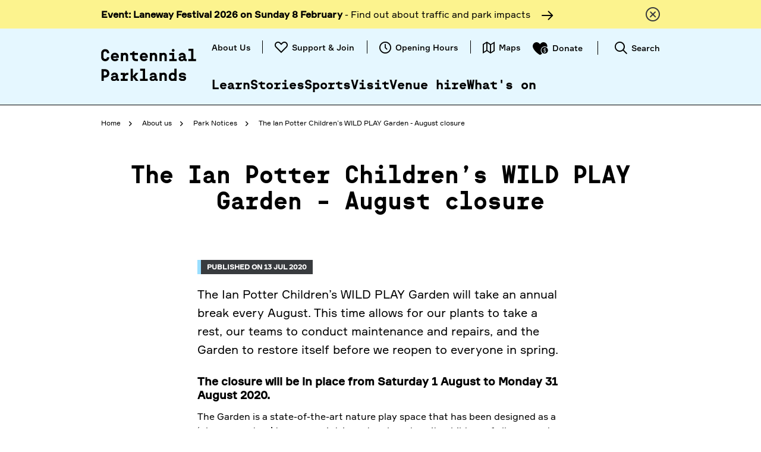

--- FILE ---
content_type: text/html; charset=utf-8
request_url: https://www.centennialparklands.com.au/about-us/park-notices/the-ian-potter-children%E2%80%99s-wild-play-garden-august
body_size: 48320
content:
<!DOCTYPE html>
<!--[if IE 8]>
	<html class="no-js lt-ie10 lt-ie9"   lang="en">
<![endif]-->
<!--[if IE 9]>
	<html class="no-js lt-ie10"   lang="en">
<![endif]--><!--[if gt IE 9]><!-->
<html class="no-js" lang="en"  >
<head id="head"><title>
	Park Notices - Ian Potter Children&#39;s WILD PLAY Garden - Centennial Parklands
</title><meta name="description" content="The Ian Potter Children’s WILD PLAY Garden will take an annual break every August." /> 
<meta charset="UTF-8" /> 
<meta name="keywords" content="ian potter wildplay garden, wildplay garden, centennial parklands, closed garden, centennial park, childrens park closed" /> 
<meta http-equiv="X-UA-Compatible" content="IE=edge"/>
<meta name="viewport" content="width=device-width, initial-scale=1"/>

<meta content="True" name="HandheldFriendly">
<meta content="320" name="MobileOptimized">
<meta content="no" name="user-scalable">
<meta name="format-detection" content="telephone=no">
<meta name="google-site-verification" content="3VnLKYNPpB45PM6vMkNNwpGncw7Pn4FGn9h78gNAATQ" />
<meta name="msvalidate.01" content="9445E0B3485B262B681B587773657CAB" />
<link rel="icon" type="image/x-icon" href="/WWW_CP/Assets/img/favicon.ico">
<style id="boilerplatev-crit-css">@font-face{font-family:g-icons;src:url(/www_shared/assets/fonts/g-icons.eot?1537511629);src:url(/www_shared/assets/fonts/g-icons.eot?1537511629#iefix) format("eot"),url(/www_shared/assets/fonts/g-icons.woff2?1537511629) format("woff2"),url(/www_shared/assets/fonts/g-icons.woff?1537511629) format("woff"),url(/www_shared/assets/fonts/g-icons.ttf?1537511629) format("truetype"),url(/www_shared/assets/fonts/g-icons.svg?1537511629#g-icons) format("svg");font-weight:400;font-style:normal}.g-icon-definition:before{content:""}.g-icon-dollar:before{content:""}.g-icon-dollarheart:before{content:""}.g-icon-duration:before{content:""}.g-icon-facebook:before{content:""}.g-icon-gplus:before{content:""}.g-icon-grid:before{content:""}.g-icon-heart:before{content:""}.g-icon-instagram:before{content:""}.g-icon-linkedin:before{content:""}.g-icon-list:before{content:""}.g-icon-mail:before{content:""}.g-icon-mail2:before{content:""}.g-icon-map:before{content:""}.g-icon-moreinfo:before{content:""}.g-icon-person:before{content:""}.g-icon-pin:before{content:""}.g-icon-print:before{content:""}.g-icon-quote:before{content:""}.g-icon-rate-card:before{content:""}.g-icon-refine:before{content:""}.g-icon-refresh:before{content:""}.g-icon-researchgate:before{content:""}.g-icon-search:before{content:""}.g-icon-search2:before{content:""}.g-icon-share:before{content:""}.g-icon-stages:before{content:""}.g-icon-ticket:before{content:""}.g-icon-train:before{content:""}.g-icon-tripadvisor:before{content:""}.g-icon-twitter:before{content:""}.g-icon-volume-muted:before{content:""}.g-icon-volume:before{content:""}.g-icon-wetweather:before{content:""}.g-icon-youtube:before{content:""}.bizform .icon-calendar:before{font-family:g-icons!important;speak:none;font-style:normal;font-weight:400;font-variant:normal;text-transform:none;line-height:1;display:inline-block;-webkit-font-smoothing:antialiased;-moz-osx-font-smoothing:grayscale;content:"";line-height:30px;line-height:1.875rem}.multiselect-container.multiselect-container .checkbox:after{font-family:g-icons!important;speak:none;font-style:normal;font-weight:400;font-variant:normal;text-transform:none;line-height:1;display:inline-block;-webkit-font-smoothing:antialiased;-moz-osx-font-smoothing:grayscale;content:"";font-size:10px;font-size:.625rem;position:absolute;top:9px;left:20px;opacity:0}html{font-family:sans-serif;-ms-text-size-adjust:100%;-webkit-text-size-adjust:100%}body{margin:0}article,aside,details,figcaption,figure,footer,header,hgroup,main,menu,nav,section,summary{display:block}audio,canvas,progress,video{display:inline-block;vertical-align:baseline}audio:not([controls]){display:none;height:0}[hidden],template{display:none}a{background-color:transparent}a:active,a:hover{outline:0}abbr[title]{border-bottom:none;text-decoration:underline;text-decoration:underline dotted}b,strong{font-weight:700}dfn{font-style:italic}h1{font-size:2em;margin:.67em 0}mark{background:#ff0;color:#000}small{font-size:80%}sub,sup{font-size:75%;line-height:0;position:relative;vertical-align:baseline}sup{top:-.5em}sub{bottom:-.25em}img{border:0}svg:not(:root){overflow:hidden}figure{margin:1em 40px}hr{-webkit-box-sizing:content-box;box-sizing:content-box;height:0}pre{overflow:auto}code,kbd,pre,samp{font-family:monospace,monospace;font-size:1em}button,input,optgroup,select,textarea{color:inherit;font:inherit;margin:0}button{overflow:visible}button,select{text-transform:none}button,html input[type=button],input[type=reset],input[type=submit]{-webkit-appearance:button;cursor:pointer}button[disabled],html input[disabled]{cursor:default}button::-moz-focus-inner,input::-moz-focus-inner{border:0;padding:0}input{line-height:normal}input[type=checkbox],input[type=radio]{-webkit-box-sizing:border-box;box-sizing:border-box;padding:0}input[type=number]::-webkit-inner-spin-button,input[type=number]::-webkit-outer-spin-button{height:auto}input[type=search]{-webkit-appearance:textfield;-webkit-box-sizing:content-box;box-sizing:content-box}input[type=search]::-webkit-search-cancel-button,input[type=search]::-webkit-search-decoration{-webkit-appearance:none}fieldset{border:1px solid silver;margin:0 2px;padding:.35em .625em .75em}legend{border:0;padding:0}textarea{overflow:auto}optgroup{font-weight:700}table{border-collapse:collapse;border-spacing:0}td,th{padding:0}*{-webkit-box-sizing:border-box;box-sizing:border-box}:after,:before{-webkit-box-sizing:border-box;box-sizing:border-box}html{font-size:10px;font-size:.625rem;-webkit-tap-highlight-color:rgba(0,0,0,0)}body{font-family:Formular,Helvetica Neue,Helvetica,Arial,sans-serif;font-size:16px;font-size:1rem;line-height:1.5;color:#5e6268;background-color:#fff}button,input,select,textarea{font-family:inherit;font-size:inherit;line-height:inherit}a{color:#000;text-decoration:none}a:focus,a:hover{color:#000;text-decoration:underline}a:focus{outline:5px auto -webkit-focus-ring-color;outline-offset:-2px}figure{margin:0}img{vertical-align:middle}.img-responsive{display:block;max-width:100%;height:auto}.img-rounded{border-radius:6px}.img-thumbnail{padding:4px;line-height:1.5;background-color:#fff;border:1px solid #ddd;border-radius:4px;-webkit-transition:all .2s ease-in-out;transition:all .2s ease-in-out;display:inline-block;max-width:100%;height:auto}.img-circle{border-radius:50%}hr{margin-top:24px;margin-bottom:24px;border:0;border-top:1px solid #eee}.sr-only{position:absolute;width:1px;height:1px;padding:0;margin:-1px;overflow:hidden;clip:rect(0,0,0,0);border:0}.sr-only-focusable:active,.sr-only-focusable:focus{position:static;width:auto;height:auto;margin:0;overflow:visible;clip:auto}[role=button]{cursor:pointer}.h1,.h2,.h3,.h4,.h5,.h6,h1,h2,h3,h4,h5,h6{font-family:inherit;line-height:1.1;color:inherit}.h1 .small,.h1 small,.h2 .small,.h2 small,.h3 .small,.h3 small,.h4 .small,.h4 small,.h5 .small,.h5 small,.h6 .small,.h6 small,h1 .small,h1 small,h2 .small,h2 small,h3 .small,h3 small,h4 .small,h4 small,h5 .small,h5 small,h6 .small,h6 small{font-weight:400;line-height:1;color:#777}.h1,.h2,.h3,h1,h2,h3{margin-top:24px;margin-bottom:12px}.h1 .small,.h1 small,.h2 .small,.h2 small,.h3 .small,.h3 small,h1 .small,h1 small,h2 .small,h2 small,h3 .small,h3 small{font-size:65%}.h4,.h5,.h6,h4,h5,h6{margin-top:12px;margin-bottom:12px}.h4 .small,.h4 small,.h5 .small,.h5 small,.h6 .small,.h6 small,h4 .small,h4 small,h5 .small,h5 small,h6 .small,h6 small{font-size:75%}.h1,h1{font-size:60px;font-size:3.75rem}.h2,h2{font-size:48px;font-size:3rem}.h3,h3{font-size:32px;font-size:2rem}.h4,h4{font-size:24px;font-size:1.5rem}.h5,h5{font-size:19px;font-size:1.1875rem}.h6,h6{font-size:16px;font-size:1rem}p{margin:0 0 12px}.lead{margin-bottom:24px;font-size:18px;font-size:1.125rem;font-weight:300;line-height:1.4}@media (min-width:768px){.lead{font-size:24px;font-size:1.5rem}}.small,small{font-size:75%}.mark,mark{padding:.2em;background-color:#fcf8e3}.text-left{text-align:left}.text-right{text-align:right}.text-center{text-align:center}.text-justify{text-align:justify}.text-nowrap{white-space:nowrap}.text-lowercase{text-transform:lowercase}.initialism,.text-uppercase{text-transform:uppercase}.text-capitalize{text-transform:capitalize}.text-muted{color:#777}.text-primary{color:#a1ae39}a.text-primary:focus,a.text-primary:hover{color:#7d882c}.text-success{color:#3c763d}a.text-success:focus,a.text-success:hover{color:#2b542c}.text-info{color:#31708f}a.text-info:focus,a.text-info:hover{color:#245269}.text-warning{color:#8a6d3b}a.text-warning:focus,a.text-warning:hover{color:#66512c}.text-danger{color:#a94442}a.text-danger:focus,a.text-danger:hover{color:#843534}.bg-primary{color:#fff;background-color:#a1ae39}a.bg-primary:focus,a.bg-primary:hover{background-color:#7d882c}.bg-success{background-color:#dff0d8}a.bg-success:focus,a.bg-success:hover{background-color:#c1e2b3}.bg-info{background-color:#d9edf7}a.bg-info:focus,a.bg-info:hover{background-color:#afd9ee}.bg-warning{background-color:#fcf8e3}a.bg-warning:focus,a.bg-warning:hover{background-color:#f7ecb5}.bg-danger{background-color:#f2dede}a.bg-danger:focus,a.bg-danger:hover{background-color:#e4b9b9}.page-header{padding-bottom:11px;margin:48px 0 24px;border-bottom:1px solid #eee}ol,ul{margin-top:0;margin-bottom:12px}ol ol,ol ul,ul ol,ul ul{margin-bottom:0}.list-unstyled{padding-left:0;list-style:none}.list-inline{padding-left:0;list-style:none;margin-left:-5px}.list-inline>li{display:inline-block;padding-right:5px;padding-left:5px}dl{margin-top:0;margin-bottom:24px}dd,dt{line-height:1.5}dd{margin-left:0}.dl-horizontal dd:after,.dl-horizontal dd:before{display:table;content:" "}.dl-horizontal dd:after{clear:both}@media (min-width:768px){.dl-horizontal dt{float:left;width:160px;clear:left;text-align:right;overflow:hidden;text-overflow:ellipsis;white-space:nowrap}.dl-horizontal dd{margin-left:180px}}abbr[data-original-title],abbr[title]{cursor:help}.initialism{font-size:90%}blockquote{padding:12px 24px;margin:0 0 24px;font-size:20px;font-size:1.25rem;border-left:5px solid #eee}blockquote ol:last-child,blockquote p:last-child,blockquote ul:last-child{margin-bottom:0}blockquote .small,blockquote footer,blockquote small{display:block;font-size:80%;line-height:1.5;color:#777}blockquote .small:before,blockquote footer:before,blockquote small:before{content:"\2014 \00A0"}.blockquote-reverse,blockquote.pull-right{padding-right:15px;padding-left:0;text-align:right;border-right:5px solid #eee;border-left:0}.blockquote-reverse .small:before,.blockquote-reverse footer:before,.blockquote-reverse small:before,blockquote.pull-right .small:before,blockquote.pull-right footer:before,blockquote.pull-right small:before{content:""}.blockquote-reverse .small:after,.blockquote-reverse footer:after,.blockquote-reverse small:after,blockquote.pull-right .small:after,blockquote.pull-right footer:after,blockquote.pull-right small:after{content:"\00A0 \2014"}address{margin-bottom:24px;font-style:normal;line-height:1.5}.container{padding-right:15px;padding-left:15px;margin-right:auto;margin-left:auto}.container:after,.container:before{display:table;content:" "}.container:after{clear:both}@media (min-width:768px){.container{width:100%;max-width:750px}}@media (min-width:992px){.container{width:100%;max-width:970px}}@media (min-width:1362px){.container{width:100%;max-width:1332px}}.container-fluid{padding-right:15px;padding-left:15px;margin-right:auto;margin-left:auto}.container-fluid:after,.container-fluid:before{display:table;content:" "}.container-fluid:after{clear:both}.row{margin-right:-15px;margin-left:-15px}.row:after,.row:before{display:table;content:" "}.row:after{clear:both}.col-lg-1,.col-lg-2,.col-lg-3,.col-lg-4,.col-lg-5,.col-lg-6,.col-lg-7,.col-lg-8,.col-lg-9,.col-lg-10,.col-lg-11,.col-lg-12,.col-md-1,.col-md-2,.col-md-3,.col-md-4,.col-md-5,.col-md-6,.col-md-7,.col-md-8,.col-md-9,.col-md-10,.col-md-11,.col-md-12,.col-sm-1,.col-sm-2,.col-sm-3,.col-sm-4,.col-sm-5,.col-sm-6,.col-sm-7,.col-sm-8,.col-sm-9,.col-sm-10,.col-sm-11,.col-sm-12,.col-xs-1,.col-xs-2,.col-xs-3,.col-xs-4,.col-xs-5,.col-xs-6,.col-xs-7,.col-xs-8,.col-xs-9,.col-xs-10,.col-xs-11,.col-xs-12{position:relative;min-height:1px;padding-left:15px;padding-right:15px}.col-xs-1,.col-xs-2,.col-xs-3,.col-xs-4,.col-xs-5,.col-xs-6,.col-xs-7,.col-xs-8,.col-xs-9,.col-xs-10,.col-xs-11,.col-xs-12{float:left}.col-xs-1{width:8.3333333333%}.col-xs-2{width:16.6666666667%}.col-xs-3{width:25%}.col-xs-4{width:33.3333333333%}.col-xs-5{width:41.6666666667%}.col-xs-6{width:50%}.col-xs-7{width:58.3333333333%}.col-xs-8{width:66.6666666667%}.col-xs-9{width:75%}.col-xs-10{width:83.3333333333%}.col-xs-11{width:91.6666666667%}.col-xs-12{width:100%}.col-xs-offset-0{margin-left:0}.col-xs-offset-1{margin-left:8.3333333333%}.col-xs-offset-2{margin-left:16.6666666667%}.col-xs-offset-3{margin-left:25%}.col-xs-offset-4{margin-left:33.3333333333%}.col-xs-offset-5{margin-left:41.6666666667%}.col-xs-offset-6{margin-left:50%}.col-xs-offset-7{margin-left:58.3333333333%}.col-xs-offset-8{margin-left:66.6666666667%}.col-xs-offset-9{margin-left:75%}.col-xs-offset-10{margin-left:83.3333333333%}.col-xs-offset-11{margin-left:91.6666666667%}.col-xs-offset-12{margin-left:100%}@media (min-width:768px){.col-sm-1,.col-sm-2,.col-sm-3,.col-sm-4,.col-sm-5,.col-sm-6,.col-sm-7,.col-sm-8,.col-sm-9,.col-sm-10,.col-sm-11,.col-sm-12{float:left}.col-sm-1{width:8.3333333333%}.col-sm-2{width:16.6666666667%}.col-sm-3{width:25%}.col-sm-4{width:33.3333333333%}.col-sm-5{width:41.6666666667%}.col-sm-6{width:50%}.col-sm-7{width:58.3333333333%}.col-sm-8{width:66.6666666667%}.col-sm-9{width:75%}.col-sm-10{width:83.3333333333%}.col-sm-11{width:91.6666666667%}.col-sm-12{width:100%}.col-sm-offset-0{margin-left:0}.col-sm-offset-1{margin-left:8.3333333333%}.col-sm-offset-2{margin-left:16.6666666667%}.col-sm-offset-3{margin-left:25%}.col-sm-offset-4{margin-left:33.3333333333%}.col-sm-offset-5{margin-left:41.6666666667%}.col-sm-offset-6{margin-left:50%}.col-sm-offset-7{margin-left:58.3333333333%}.col-sm-offset-8{margin-left:66.6666666667%}.col-sm-offset-9{margin-left:75%}.col-sm-offset-10{margin-left:83.3333333333%}.col-sm-offset-11{margin-left:91.6666666667%}.col-sm-offset-12{margin-left:100%}}@media (min-width:992px){.col-md-1,.col-md-2,.col-md-3,.col-md-4,.col-md-5,.col-md-6,.col-md-7,.col-md-8,.col-md-9,.col-md-10,.col-md-11,.col-md-12{float:left}.col-md-1{width:8.3333333333%}.col-md-2{width:16.6666666667%}.col-md-3{width:25%}.col-md-4{width:33.3333333333%}.col-md-5{width:41.6666666667%}.col-md-6{width:50%}.col-md-7{width:58.3333333333%}.col-md-8{width:66.6666666667%}.col-md-9{width:75%}.col-md-10{width:83.3333333333%}.col-md-11{width:91.6666666667%}.col-md-12{width:100%}.col-md-offset-0{margin-left:0}.col-md-offset-1{margin-left:8.3333333333%}.col-md-offset-2{margin-left:16.6666666667%}.col-md-offset-3{margin-left:25%}.col-md-offset-4{margin-left:33.3333333333%}.col-md-offset-5{margin-left:41.6666666667%}.col-md-offset-6{margin-left:50%}.col-md-offset-7{margin-left:58.3333333333%}.col-md-offset-8{margin-left:66.6666666667%}.col-md-offset-9{margin-left:75%}.col-md-offset-10{margin-left:83.3333333333%}.col-md-offset-11{margin-left:91.6666666667%}.col-md-offset-12{margin-left:100%}}@media (min-width:1362px){.col-lg-1,.col-lg-2,.col-lg-3,.col-lg-4,.col-lg-5,.col-lg-6,.col-lg-7,.col-lg-8,.col-lg-9,.col-lg-10,.col-lg-11,.col-lg-12{float:left}.col-lg-1{width:8.3333333333%}.col-lg-2{width:16.6666666667%}.col-lg-3{width:25%}.col-lg-4{width:33.3333333333%}.col-lg-5{width:41.6666666667%}.col-lg-6{width:50%}.col-lg-7{width:58.3333333333%}.col-lg-8{width:66.6666666667%}.col-lg-9{width:75%}.col-lg-10{width:83.3333333333%}.col-lg-11{width:91.6666666667%}.col-lg-12{width:100%}.col-lg-offset-0{margin-left:0}.col-lg-offset-1{margin-left:8.3333333333%}.col-lg-offset-2{margin-left:16.6666666667%}.col-lg-offset-3{margin-left:25%}.col-lg-offset-4{margin-left:33.3333333333%}.col-lg-offset-5{margin-left:41.6666666667%}.col-lg-offset-6{margin-left:50%}.col-lg-offset-7{margin-left:58.3333333333%}.col-lg-offset-8{margin-left:66.6666666667%}.col-lg-offset-9{margin-left:75%}.col-lg-offset-10{margin-left:83.3333333333%}.col-lg-offset-11{margin-left:91.6666666667%}.col-lg-offset-12{margin-left:100%}}.row-flex{-webkit-box-sizing:border-box;box-sizing:border-box;display:-webkit-box;display:-webkit-flex;display:-ms-flexbox;display:flex;-webkit-box-flex:0;-webkit-flex:0 1 auto;-ms-flex:0 1 auto;flex:0 1 auto;-webkit-box-orient:horizontal;-webkit-box-direction:normal;-webkit-flex-direction:row;-ms-flex-direction:row;flex-direction:row;-webkit-flex-wrap:wrap;-ms-flex-wrap:wrap;flex-wrap:wrap;margin-left:-15px;margin-right:-15px}.row-flex.no-gutter{margin-left:0;margin-right:0}.row-flex.no-gutter [class*=col-flex]{padding-left:0;padding-right:0}.col-flex-lg-1,.col-flex-lg-2,.col-flex-lg-3,.col-flex-lg-4,.col-flex-lg-5,.col-flex-lg-6,.col-flex-lg-7,.col-flex-lg-8,.col-flex-lg-9,.col-flex-lg-10,.col-flex-lg-11,.col-flex-lg-12,.col-flex-md-1,.col-flex-md-2,.col-flex-md-3,.col-flex-md-4,.col-flex-md-5,.col-flex-md-6,.col-flex-md-7,.col-flex-md-8,.col-flex-md-9,.col-flex-md-10,.col-flex-md-11,.col-flex-md-12,.col-flex-sm-1,.col-flex-sm-2,.col-flex-sm-3,.col-flex-sm-4,.col-flex-sm-5,.col-flex-sm-6,.col-flex-sm-7,.col-flex-sm-8,.col-flex-sm-9,.col-flex-sm-10,.col-flex-sm-11,.col-flex-sm-12,.col-flex-xs-1,.col-flex-xs-2,.col-flex-xs-3,.col-flex-xs-4,.col-flex-xs-5,.col-flex-xs-6,.col-flex-xs-7,.col-flex-xs-8,.col-flex-xs-9,.col-flex-xs-10,.col-flex-xs-11,.col-flex-xs-12{-webkit-box-sizing:border-box;box-sizing:border-box;-webkit-box-flex:0;-webkit-flex:0 0 auto;-ms-flex:0 0 auto;flex:0 0 auto;min-height:1px;padding-left:15px;padding-right:15px;width:100%;-webkit-flex-basis:100%;-ms-flex-preferred-size:100%;flex-basis:100%;max-width:100%}.lt-ie10 .col-flex-lg-1,.lt-ie10 .col-flex-lg-2,.lt-ie10 .col-flex-lg-3,.lt-ie10 .col-flex-lg-4,.lt-ie10 .col-flex-lg-5,.lt-ie10 .col-flex-lg-6,.lt-ie10 .col-flex-lg-7,.lt-ie10 .col-flex-lg-8,.lt-ie10 .col-flex-lg-9,.lt-ie10 .col-flex-lg-10,.lt-ie10 .col-flex-lg-11,.lt-ie10 .col-flex-lg-12,.lt-ie10 .col-flex-md-1,.lt-ie10 .col-flex-md-2,.lt-ie10 .col-flex-md-3,.lt-ie10 .col-flex-md-4,.lt-ie10 .col-flex-md-5,.lt-ie10 .col-flex-md-6,.lt-ie10 .col-flex-md-7,.lt-ie10 .col-flex-md-8,.lt-ie10 .col-flex-md-9,.lt-ie10 .col-flex-md-10,.lt-ie10 .col-flex-md-11,.lt-ie10 .col-flex-md-12,.lt-ie10 .col-flex-sm-1,.lt-ie10 .col-flex-sm-2,.lt-ie10 .col-flex-sm-3,.lt-ie10 .col-flex-sm-4,.lt-ie10 .col-flex-sm-5,.lt-ie10 .col-flex-sm-6,.lt-ie10 .col-flex-sm-7,.lt-ie10 .col-flex-sm-8,.lt-ie10 .col-flex-sm-9,.lt-ie10 .col-flex-sm-10,.lt-ie10 .col-flex-sm-11,.lt-ie10 .col-flex-sm-12,.lt-ie10 .col-flex-xs-1,.lt-ie10 .col-flex-xs-2,.lt-ie10 .col-flex-xs-3,.lt-ie10 .col-flex-xs-4,.lt-ie10 .col-flex-xs-5,.lt-ie10 .col-flex-xs-6,.lt-ie10 .col-flex-xs-7,.lt-ie10 .col-flex-xs-8,.lt-ie10 .col-flex-xs-9,.lt-ie10 .col-flex-xs-10,.lt-ie10 .col-flex-xs-11,.lt-ie10 .col-flex-xs-12{float:left}.start-xs{-webkit-box-pack:start;-webkit-justify-content:flex-start;-ms-flex-pack:start;justify-content:flex-start}.start-xs.text-start{text-align:start}.center-xs{-webkit-box-pack:center;-webkit-justify-content:center;-ms-flex-pack:center;justify-content:center}.center-xs.text-center{text-align:center}.end-xs{-webkit-box-pack:end;-webkit-justify-content:flex-end;-ms-flex-pack:end;justify-content:flex-end}.end-xs.text-end{text-align:end}.top-xs{-webkit-box-align:start;-webkit-align-items:flex-start;-ms-flex-align:start;align-items:flex-start}.middle-xs{-webkit-box-align:center;-webkit-align-items:center;-ms-flex-align:center;align-items:center}.bottom-xs{-webkit-box-align:end;-webkit-align-items:flex-end;-ms-flex-align:end;align-items:flex-end}.col-flex-xs-1{width:8.3333333333%;-webkit-flex-basis:8.3333333333%;-ms-flex-preferred-size:8.3333333333%;flex-basis:8.3333333333%;max-width:8.3333333333%}.col-flex-xs-2{width:16.6666666667%;-webkit-flex-basis:16.6666666667%;-ms-flex-preferred-size:16.6666666667%;flex-basis:16.6666666667%;max-width:16.6666666667%}.col-flex-xs-3{width:25%;-webkit-flex-basis:25%;-ms-flex-preferred-size:25%;flex-basis:25%;max-width:25%}.col-flex-xs-4{width:33.3333333333%;-webkit-flex-basis:33.3333333333%;-ms-flex-preferred-size:33.3333333333%;flex-basis:33.3333333333%;max-width:33.3333333333%}.col-flex-xs-5{width:41.6666666667%;-webkit-flex-basis:41.6666666667%;-ms-flex-preferred-size:41.6666666667%;flex-basis:41.6666666667%;max-width:41.6666666667%}.col-flex-xs-6{width:50%;-webkit-flex-basis:50%;-ms-flex-preferred-size:50%;flex-basis:50%;max-width:50%}.col-flex-xs-7{width:58.3333333333%;-webkit-flex-basis:58.3333333333%;-ms-flex-preferred-size:58.3333333333%;flex-basis:58.3333333333%;max-width:58.3333333333%}.col-flex-xs-8{width:66.6666666667%;-webkit-flex-basis:66.6666666667%;-ms-flex-preferred-size:66.6666666667%;flex-basis:66.6666666667%;max-width:66.6666666667%}.col-flex-xs-9{width:75%;-webkit-flex-basis:75%;-ms-flex-preferred-size:75%;flex-basis:75%;max-width:75%}.col-flex-xs-10{width:83.3333333333%;-webkit-flex-basis:83.3333333333%;-ms-flex-preferred-size:83.3333333333%;flex-basis:83.3333333333%;max-width:83.3333333333%}.col-flex-xs-11{width:91.6666666667%;-webkit-flex-basis:91.6666666667%;-ms-flex-preferred-size:91.6666666667%;flex-basis:91.6666666667%;max-width:91.6666666667%}.col-flex-xs-12{width:100%;-webkit-flex-basis:100%;-ms-flex-preferred-size:100%;flex-basis:100%;max-width:100%}@media (min-width:768px){.start-sm{-webkit-box-pack:start;-webkit-justify-content:flex-start;-ms-flex-pack:start;justify-content:flex-start}.start-sm.text-start{text-align:start}.center-sm{-webkit-box-pack:center;-webkit-justify-content:center;-ms-flex-pack:center;justify-content:center}.center-sm.text-center{text-align:center}.end-sm{-webkit-box-pack:end;-webkit-justify-content:flex-end;-ms-flex-pack:end;justify-content:flex-end}.end-sm.text-end{text-align:end}.top-sm{-webkit-box-align:start;-webkit-align-items:flex-start;-ms-flex-align:start;align-items:flex-start}.middle-sm{-webkit-box-align:center;-webkit-align-items:center;-ms-flex-align:center;align-items:center}.bottom-sm{-webkit-box-align:end;-webkit-align-items:flex-end;-ms-flex-align:end;align-items:flex-end}.col-flex-sm-1{width:8.3333333333%;-webkit-flex-basis:8.3333333333%;-ms-flex-preferred-size:8.3333333333%;flex-basis:8.3333333333%;max-width:8.3333333333%}.col-flex-sm-2{width:16.6666666667%;-webkit-flex-basis:16.6666666667%;-ms-flex-preferred-size:16.6666666667%;flex-basis:16.6666666667%;max-width:16.6666666667%}.col-flex-sm-3{width:25%;-webkit-flex-basis:25%;-ms-flex-preferred-size:25%;flex-basis:25%;max-width:25%}.col-flex-sm-4{width:33.3333333333%;-webkit-flex-basis:33.3333333333%;-ms-flex-preferred-size:33.3333333333%;flex-basis:33.3333333333%;max-width:33.3333333333%}.col-flex-sm-5{width:41.6666666667%;-webkit-flex-basis:41.6666666667%;-ms-flex-preferred-size:41.6666666667%;flex-basis:41.6666666667%;max-width:41.6666666667%}.col-flex-sm-6{width:50%;-webkit-flex-basis:50%;-ms-flex-preferred-size:50%;flex-basis:50%;max-width:50%}.col-flex-sm-7{width:58.3333333333%;-webkit-flex-basis:58.3333333333%;-ms-flex-preferred-size:58.3333333333%;flex-basis:58.3333333333%;max-width:58.3333333333%}.col-flex-sm-8{width:66.6666666667%;-webkit-flex-basis:66.6666666667%;-ms-flex-preferred-size:66.6666666667%;flex-basis:66.6666666667%;max-width:66.6666666667%}.col-flex-sm-9{width:75%;-webkit-flex-basis:75%;-ms-flex-preferred-size:75%;flex-basis:75%;max-width:75%}.col-flex-sm-10{width:83.3333333333%;-webkit-flex-basis:83.3333333333%;-ms-flex-preferred-size:83.3333333333%;flex-basis:83.3333333333%;max-width:83.3333333333%}.col-flex-sm-11{width:91.6666666667%;-webkit-flex-basis:91.6666666667%;-ms-flex-preferred-size:91.6666666667%;flex-basis:91.6666666667%;max-width:91.6666666667%}.col-flex-sm-12{width:100%;-webkit-flex-basis:100%;-ms-flex-preferred-size:100%;flex-basis:100%;max-width:100%}}@media (min-width:992px){.start-md{-webkit-box-pack:start;-webkit-justify-content:flex-start;-ms-flex-pack:start;justify-content:flex-start}.start-md.text-start{text-align:start}.center-md{-webkit-box-pack:center;-webkit-justify-content:center;-ms-flex-pack:center;justify-content:center}.center-md.text-center{text-align:center}.end-md{-webkit-box-pack:end;-webkit-justify-content:flex-end;-ms-flex-pack:end;justify-content:flex-end}.end-md.text-end{text-align:end}.top-md{-webkit-box-align:start;-webkit-align-items:flex-start;-ms-flex-align:start;align-items:flex-start}.middle-md{-webkit-box-align:center;-webkit-align-items:center;-ms-flex-align:center;align-items:center}.bottom-md{-webkit-box-align:end;-webkit-align-items:flex-end;-ms-flex-align:end;align-items:flex-end}.col-flex-md-1{width:8.3333333333%;-webkit-flex-basis:8.3333333333%;-ms-flex-preferred-size:8.3333333333%;flex-basis:8.3333333333%;max-width:8.3333333333%}.col-flex-md-2{width:16.6666666667%;-webkit-flex-basis:16.6666666667%;-ms-flex-preferred-size:16.6666666667%;flex-basis:16.6666666667%;max-width:16.6666666667%}.col-flex-md-3{width:25%;-webkit-flex-basis:25%;-ms-flex-preferred-size:25%;flex-basis:25%;max-width:25%}.col-flex-md-4{width:33.3333333333%;-webkit-flex-basis:33.3333333333%;-ms-flex-preferred-size:33.3333333333%;flex-basis:33.3333333333%;max-width:33.3333333333%}.col-flex-md-5{width:41.6666666667%;-webkit-flex-basis:41.6666666667%;-ms-flex-preferred-size:41.6666666667%;flex-basis:41.6666666667%;max-width:41.6666666667%}.col-flex-md-6{width:50%;-webkit-flex-basis:50%;-ms-flex-preferred-size:50%;flex-basis:50%;max-width:50%}.col-flex-md-7{width:58.3333333333%;-webkit-flex-basis:58.3333333333%;-ms-flex-preferred-size:58.3333333333%;flex-basis:58.3333333333%;max-width:58.3333333333%}.col-flex-md-8{width:66.6666666667%;-webkit-flex-basis:66.6666666667%;-ms-flex-preferred-size:66.6666666667%;flex-basis:66.6666666667%;max-width:66.6666666667%}.col-flex-md-9{width:75%;-webkit-flex-basis:75%;-ms-flex-preferred-size:75%;flex-basis:75%;max-width:75%}.col-flex-md-10{width:83.3333333333%;-webkit-flex-basis:83.3333333333%;-ms-flex-preferred-size:83.3333333333%;flex-basis:83.3333333333%;max-width:83.3333333333%}.col-flex-md-11{width:91.6666666667%;-webkit-flex-basis:91.6666666667%;-ms-flex-preferred-size:91.6666666667%;flex-basis:91.6666666667%;max-width:91.6666666667%}.col-flex-md-12{width:100%;-webkit-flex-basis:100%;-ms-flex-preferred-size:100%;flex-basis:100%;max-width:100%}}@media (min-width:1362px){.start-lg{-webkit-box-pack:start;-webkit-justify-content:flex-start;-ms-flex-pack:start;justify-content:flex-start}.start-lg.text-start{text-align:start}.center-lg{-webkit-box-pack:center;-webkit-justify-content:center;-ms-flex-pack:center;justify-content:center}.center-lg.text-center{text-align:center}.end-lg{-webkit-box-pack:end;-webkit-justify-content:flex-end;-ms-flex-pack:end;justify-content:flex-end}.end-lg.text-end{text-align:end}.top-lg{-webkit-box-align:start;-webkit-align-items:flex-start;-ms-flex-align:start;align-items:flex-start}.middle-lg{-webkit-box-align:center;-webkit-align-items:center;-ms-flex-align:center;align-items:center}.bottom-lg{-webkit-box-align:end;-webkit-align-items:flex-end;-ms-flex-align:end;align-items:flex-end}.col-flex-lg-1{width:8.3333333333%;-webkit-flex-basis:8.3333333333%;-ms-flex-preferred-size:8.3333333333%;flex-basis:8.3333333333%;max-width:8.3333333333%}.col-flex-lg-2{width:16.6666666667%;-webkit-flex-basis:16.6666666667%;-ms-flex-preferred-size:16.6666666667%;flex-basis:16.6666666667%;max-width:16.6666666667%}.col-flex-lg-3{width:25%;-webkit-flex-basis:25%;-ms-flex-preferred-size:25%;flex-basis:25%;max-width:25%}.col-flex-lg-4{width:33.3333333333%;-webkit-flex-basis:33.3333333333%;-ms-flex-preferred-size:33.3333333333%;flex-basis:33.3333333333%;max-width:33.3333333333%}.col-flex-lg-5{width:41.6666666667%;-webkit-flex-basis:41.6666666667%;-ms-flex-preferred-size:41.6666666667%;flex-basis:41.6666666667%;max-width:41.6666666667%}.col-flex-lg-6{width:50%;-webkit-flex-basis:50%;-ms-flex-preferred-size:50%;flex-basis:50%;max-width:50%}.col-flex-lg-7{width:58.3333333333%;-webkit-flex-basis:58.3333333333%;-ms-flex-preferred-size:58.3333333333%;flex-basis:58.3333333333%;max-width:58.3333333333%}.col-flex-lg-8{width:66.6666666667%;-webkit-flex-basis:66.6666666667%;-ms-flex-preferred-size:66.6666666667%;flex-basis:66.6666666667%;max-width:66.6666666667%}.col-flex-lg-9{width:75%;-webkit-flex-basis:75%;-ms-flex-preferred-size:75%;flex-basis:75%;max-width:75%}.col-flex-lg-10{width:83.3333333333%;-webkit-flex-basis:83.3333333333%;-ms-flex-preferred-size:83.3333333333%;flex-basis:83.3333333333%;max-width:83.3333333333%}.col-flex-lg-11{width:91.6666666667%;-webkit-flex-basis:91.6666666667%;-ms-flex-preferred-size:91.6666666667%;flex-basis:91.6666666667%;max-width:91.6666666667%}.col-flex-lg-12{width:100%;-webkit-flex-basis:100%;-ms-flex-preferred-size:100%;flex-basis:100%;max-width:100%}}.fade{opacity:0;-webkit-transition:opacity .15s linear;transition:opacity .15s linear}.fade.in{opacity:1}.collapse{display:none}.collapse.in{display:block}tr.collapse.in{display:table-row}tbody.collapse.in{display:table-row-group}.collapsing{position:relative;height:0;overflow:hidden;-webkit-transition-property:height,visibility;transition-property:height,visibility;-webkit-transition-duration:.35s;transition-duration:.35s;-webkit-transition-timing-function:ease;transition-timing-function:ease}.clearfix:after,.clearfix:before{display:table;content:" "}.clearfix:after{clear:both}.pull-right{float:right!important}.pull-left{float:left!important}.hide{display:none}.show{display:block}.invisible{visibility:hidden}.text-hide{font:0/0 a;color:transparent;text-shadow:none;background-color:transparent;border:0}.hidden{display:none!important}.visible-ios{display:none!important}.is-ios .visible-ios{display:block!important}.visible-android{display:none!important}.is-android .visible-android{display:block!important}.visible-non-androidios{display:none!important}.is-non-androidios .visible-non-androidios{display:block!important}@-ms-viewport{width:device-width}.visible-xs{display:none!important}.visible-sm{display:none!important}.visible-md{display:none!important}.visible-lg{display:none!important}.visible-lg-block,.visible-lg-inline,.visible-lg-inline-block,.visible-md-block,.visible-md-inline,.visible-md-inline-block,.visible-sm-block,.visible-sm-inline,.visible-sm-inline-block,.visible-xs-block,.visible-xs-inline,.visible-xs-inline-block{display:none!important}@media (max-width:767px){.visible-xs{display:block!important}table.visible-xs{display:table!important}tr.visible-xs{display:table-row!important}td.visible-xs,th.visible-xs{display:table-cell!important}.visible-xs-block{display:block!important}.visible-xs-inline{display:inline!important}.visible-xs-inline-block{display:inline-block!important}}@media (min-width:768px) and (max-width:991px){.visible-sm{display:block!important}table.visible-sm{display:table!important}tr.visible-sm{display:table-row!important}td.visible-sm,th.visible-sm{display:table-cell!important}.visible-sm-block{display:block!important}.visible-sm-inline{display:inline!important}.visible-sm-inline-block{display:inline-block!important}}@media (min-width:992px) and (max-width:1361px){.visible-md{display:block!important}table.visible-md{display:table!important}tr.visible-md{display:table-row!important}td.visible-md,th.visible-md{display:table-cell!important}.visible-md-block{display:block!important}.visible-md-inline{display:inline!important}.visible-md-inline-block{display:inline-block!important}}@media (min-width:1362px){.visible-lg{display:block!important}table.visible-lg{display:table!important}tr.visible-lg{display:table-row!important}td.visible-lg,th.visible-lg{display:table-cell!important}.visible-lg-block{display:block!important}.visible-lg-inline{display:inline!important}.visible-lg-inline-block{display:inline-block!important}}@media (max-width:767px){.hidden-xs{display:none!important}}@media (min-width:768px) and (max-width:991px){.hidden-sm{display:none!important}}@media (min-width:992px) and (max-width:1361px){.hidden-md{display:none!important}}@media (min-width:1362px){.hidden-lg{display:none!important}}.visible-print{display:none!important}@media print{.visible-print{display:block!important}table.visible-print{display:table!important}tr.visible-print{display:table-row!important}td.visible-print,th.visible-print{display:table-cell!important}}.visible-print-block{display:none!important}@media print{.visible-print-block{display:block!important}}.visible-print-inline{display:none!important}@media print{.visible-print-inline{display:inline!important}}.visible-print-inline-block{display:none!important}@media print{.visible-print-inline-block{display:inline-block!important}.hidden-print{display:none!important}}.hamburger{padding:0;display:inline-block;cursor:pointer;-webkit-transition-property:opacity,-webkit-filter;transition-property:opacity,-webkit-filter;transition-property:opacity,filter;transition-property:opacity,filter,-webkit-filter;-webkit-transition-duration:.15s;transition-duration:.15s;-webkit-transition-timing-function:linear;transition-timing-function:linear;font:inherit;color:inherit;text-transform:none;background-color:transparent;border:0;margin:0;overflow:visible}.hamburger:hover{opacity:.7}.hamburger-box{width:24px;height:18px;display:inline-block;position:relative}.hamburger-inner{display:block;top:50%;margin-top:-1px}.hamburger-inner,.hamburger-inner:after,.hamburger-inner:before{width:24px;height:2px;background-color:#353535;border-radius:0;position:absolute;-webkit-transition-property:-webkit-transform;transition-property:-webkit-transform;transition-property:transform;transition-property:transform,-webkit-transform;-webkit-transition-duration:.15s;transition-duration:.15s;-webkit-transition-timing-function:ease;transition-timing-function:ease}.hamburger-inner:after,.hamburger-inner:before{content:"";display:block}.hamburger-inner:before{top:-8px}.hamburger-inner:after{bottom:-8px}.hamburger--vortex .hamburger-inner{-webkit-transition-duration:.2s;transition-duration:.2s;-webkit-transition-timing-function:cubic-bezier(.19,1,.22,1);transition-timing-function:cubic-bezier(.19,1,.22,1)}.hamburger--vortex .hamburger-inner:after,.hamburger--vortex .hamburger-inner:before{-webkit-transition-duration:0s;transition-duration:0s;-webkit-transition-delay:.1s;transition-delay:.1s;-webkit-transition-timing-function:linear;transition-timing-function:linear}.hamburger--vortex .hamburger-inner:before{-webkit-transition-property:top,opacity;transition-property:top,opacity}.hamburger--vortex .hamburger-inner:after{-webkit-transition-property:bottom,-webkit-transform;transition-property:bottom,-webkit-transform;transition-property:bottom,transform;transition-property:bottom,transform,-webkit-transform}.hamburger--vortex.is-active .hamburger-inner{-webkit-transform:rotate(765deg);-ms-transform:rotate(765deg);transform:rotate(765deg);-webkit-transition-timing-function:cubic-bezier(.19,1,.22,1);transition-timing-function:cubic-bezier(.19,1,.22,1)}.hamburger--vortex.is-active .hamburger-inner:after,.hamburger--vortex.is-active .hamburger-inner:before{-webkit-transition-delay:0s;transition-delay:0s}.hamburger--vortex.is-active .hamburger-inner:before{top:0;opacity:0}.hamburger--vortex.is-active .hamburger-inner:after{bottom:0;-webkit-transform:rotate(90deg);-ms-transform:rotate(90deg);transform:rotate(90deg)}@font-face{font-family:g-icons;src:url(/www_shared/assets/fonts/g-icons.eot?1765354393);src:url(/www_shared/assets/fonts/g-icons.eot?1765354393#iefix) format("eot"),url(/www_shared/assets/fonts/g-icons.woff2?1765354393) format("woff2"),url(/www_shared/assets/fonts/g-icons.woff?1765354393) format("woff"),url(/www_shared/assets/fonts/g-icons.ttf?1765354393) format("truetype"),url(/www_shared/assets/fonts/g-icons.svg?1765354393#g-icons) format("svg");font-weight:400;font-style:normal}.g-icon,[class*=" g-icon-"],[class^=g-icon-]{font-family:g-icons!important;speak:none;font-style:normal;font-weight:400;font-variant:normal;text-transform:none;line-height:1;display:inline-block;-webkit-font-smoothing:antialiased;-moz-osx-font-smoothing:grayscale}.g-icon-access:before{content:""}.g-icon-app:before{content:""}.g-icon-applicationfee:before{content:""}.g-icon-arrow-right:before{content:""}.g-icon-calendar:before{content:""}.g-icon-calendar2:before{content:""}.g-icon-camera:before{content:""}.g-icon-cancellation:before{content:""}.g-icon-capacity:before{content:""}.g-icon-capacity2:before{content:""}.g-icon-checkmark:before{content:""}.g-icon-chevron-down:before{content:""}.g-icon-chevron-left:before{content:""}.g-icon-chevron-right:before{content:""}.g-icon-chevron-up:before{content:""}.g-icon-circle-close:before{content:""}.g-icon-clock:before{content:""}.g-icon-close:before{content:""}.g-icon-cross:before{content:""}.g-icon-definition:before{content:""}.g-icon-dollar:before{content:""}.g-icon-dollarheart:before{content:""}.g-icon-duration:before{content:""}.g-icon-facebook:before{content:""}.g-icon-faq:before{content:""}.g-icon-gplus:before{content:""}.g-icon-grid:before{content:""}.g-icon-heart:before{content:""}.g-icon-instagram:before{content:""}.g-icon-linkedin:before{content:""}.g-icon-list:before{content:""}.g-icon-mail:before{content:""}.g-icon-mail2:before{content:""}.g-icon-map:before{content:""}.g-icon-menu:before{content:""}.g-icon-moreinfo:before{content:""}.g-icon-pdf:before{content:""}.g-icon-person:before{content:""}.g-icon-pin:before{content:""}.g-icon-play:before{content:""}.g-icon-print:before{content:""}.g-icon-quote:before{content:""}.g-icon-rate-card:before{content:""}.g-icon-refine:before{content:""}.g-icon-refresh:before{content:""}.g-icon-reload:before{content:""}.g-icon-researchgate:before{content:""}.g-icon-search:before{content:""}.g-icon-search2:before{content:""}.g-icon-share:before{content:""}.g-icon-stages:before{content:""}.g-icon-tick:before{content:""}.g-icon-ticket:before{content:""}.g-icon-train:before{content:""}.g-icon-tripadvisor:before{content:""}.g-icon-twitter:before{content:""}.g-icon-volume-muted:before{content:""}.g-icon-volume:before{content:""}.g-icon-wetweather:before{content:""}.g-icon-youtube:before{content:""}.slick-slider{position:relative;display:block;-webkit-box-sizing:border-box;box-sizing:border-box;-webkit-touch-callout:none;-webkit-user-select:none;-moz-user-select:none;-ms-user-select:none;user-select:none;-ms-touch-action:pan-y;touch-action:pan-y;-webkit-tap-highlight-color:transparent}.slick-list{position:relative;overflow:hidden;display:block;margin:0;padding:0}.slick-list:focus{outline:none}.slick-list.dragging{cursor:pointer;cursor:hand}.slick-slider .slick-list,.slick-slider .slick-track{-webkit-transform:translateZ(0);-ms-transform:translateZ(0);transform:translateZ(0)}.slick-track{position:relative;left:0;top:0;display:block}.slick-track:after,.slick-track:before{content:"";display:table}.slick-track:after{clear:both}.slick-loading .slick-track{visibility:hidden}.slick-slide{float:left;height:100%;min-height:1px;display:none}[dir=rtl] .slick-slide{float:right}.slick-slide img{display:block}.slick-slide.slick-loading img{display:none}.slick-slide.dragging img{pointer-events:none}.slick-initialized .slick-slide{display:block}.slick-loading .slick-slide{visibility:hidden}.slick-vertical .slick-slide{display:block;height:auto;border:1px solid transparent}.slick-arrow.slick-hidden{display:none}.slick-loading .slick-list{background:#fff url(/WWW_Shared/Assets/img/ajax-loader.gif) 50% no-repeat}.slick-next,.slick-prev{position:absolute;display:block;height:20px;width:20px;line-height:0;font-size:0;cursor:pointer;background:transparent;color:transparent;top:50%;-webkit-transform:translateY(-50%);-ms-transform:translateY(-50%);transform:translateY(-50%);padding:0;border:none;outline:none}.slick-next:focus,.slick-next:hover,.slick-prev:focus,.slick-prev:hover{outline:none;background:transparent;color:transparent}.slick-next:focus:before,.slick-next:hover:before,.slick-prev:focus:before,.slick-prev:hover:before{opacity:1}.slick-next.slick-disabled:before,.slick-prev.slick-disabled:before{opacity:.25}.slick-next:before,.slick-prev:before{font-size:20px;font-size:1.25rem;line-height:1;color:#fff;opacity:.75;-webkit-font-smoothing:antialiased;-moz-osx-font-smoothing:grayscale}.slick-prev{left:-25px}[dir=rtl] .slick-prev{left:auto;right:-25px}.slick-prev:before{content:"←"}[dir=rtl] .slick-prev:before{content:"→"}.slick-next{right:-25px}[dir=rtl] .slick-next{left:-25px;right:auto}.slick-next:before{content:"→"}[dir=rtl] .slick-next:before{content:"←"}.slick-dotted.slick-slider{margin-bottom:30px}.slick-dots{position:absolute;bottom:-25px;list-style:none;display:block;text-align:center;padding:0;margin:0;width:100%}.slick-dots li{position:relative;display:inline-block;height:20px;width:20px;margin:0 5px;padding:0;cursor:pointer}.slick-dots li button{border:0;background:transparent;display:block;height:20px;width:20px;outline:none;line-height:0;font-size:0;color:transparent;padding:5px;cursor:pointer}.slick-dots li button:focus,.slick-dots li button:hover{outline:none}.slick-dots li button:focus:before,.slick-dots li button:hover:before{opacity:1}.slick-dots li button:before{position:absolute;top:0;left:0;content:"•";width:20px;height:20px;font-size:6px;font-size:.375rem;line-height:20px;line-height:1.25rem;text-align:center;color:#000;opacity:.25;-webkit-font-smoothing:antialiased;-moz-osx-font-smoothing:grayscale}.slick-dots li.slick-active button:before{color:#000;opacity:.75}.slick-slide{height:auto;-webkit-box-flex:1;-webkit-flex:1;-ms-flex:1;flex:1;outline:0}.slick-slide .lt-ie10{height:100%}.slick-track{display:-webkit-box;display:-webkit-flex;display:-ms-flexbox;display:flex}.slick-track:before{content:none}.lt-ie10 .slick-track:before{content:""}.slick-loading .slick-list{background:#fff 50% no-repeat}html{font-size:100%;-webkit-font-smoothing:antialiased;-moz-osx-font-smoothing:grayscale;-ms-overflow-style:scrollbar}fieldset{margin:0;padding:0;border:0}figure{max-width:100%}label{display:inline-block}input[type=search]{-webkit-box-sizing:border-box;box-sizing:border-box}input:not([type=checkbox]):not([type=radio]),select,textarea{-webkit-appearance:none;-moz-appearance:none;appearance:none;border-radius:0}dd,dt{display:inline-block;width:30%}dd{padding:6px 0;width:70%;padding-left:12px;clear:right}dd+dd{float:right;clear:both}dd+dt{clear:both;padding-top:6px}dl{width:100%}dl:after{content:"";display:table;clear:both}dt{text-align:right;font-weight:700;clear:left;float:left;color:#000}dt:first-child{padding-top:6px}.h1,.h2,.h3,.h4,.h5,.h6,h1,h2,h3,h4,h5,h6{font-weight:900;font-family:Sul Mono,Formular,Helvetica Neue,Helvetica,Arial,sans-serif;margin:0;color:#000}.b-h1,h1{font-weight:900;color:#000;font-family:Sul Mono,Formular,Helvetica Neue,Helvetica,Arial,sans-serif;font-size:60px;font-size:3.75rem;line-height:1.1}@media (max-width:47.9375rem){.b-h1,h1{font-size:50px;font-size:3.125rem}}@media (max-width:374px){.b-h1,h1{font-size:40px;font-size:2.5rem}}.b-h2,h2{font-weight:900;color:#000;font-family:Sul Mono,Formular,Helvetica Neue,Helvetica,Arial,sans-serif;font-size:48px;font-size:3rem;line-height:1.05}.b-h3,h3{font-weight:900;color:#000;font-family:Sul Mono,Formular,Helvetica Neue,Helvetica,Arial,sans-serif;font-size:32px;font-size:2rem;line-height:1.13}.b-h4,h4{font-weight:900;color:#000;font-family:Sul Mono,Formular,Helvetica Neue,Helvetica,Arial,sans-serif;font-size:24px;font-size:1.5rem;line-height:1.25}.b-h5,h5{font-weight:900;color:#000;font-family:Sul Mono,Formular,Helvetica Neue,Helvetica,Arial,sans-serif;font-size:19px;font-size:1.1875rem;line-height:1.26}.b-h6,h6{font-weight:900;color:#000;font-family:Sul Mono,Formular,Helvetica Neue,Helvetica,Arial,sans-serif;font-size:16px;font-size:1rem}.b-text-intro{font-size:28px;font-size:1.75rem;line-height:1.5;color:#000}@media (max-width:47.9375rem){.b-text-intro{font-family:Formular,Avenir-Roman;font-size:23px;font-size:1.4375rem;line-height:1.58;color:#000}}.b-text-large{font-family:Formular,Avenir-Roman;font-size:19px;font-size:1.1875rem;line-height:1.58;color:#000}.b-label{font-weight:900;letter-spacing:1px;letter-spacing:.0625rem}.b-label--s{font-size:12px;font-size:.75rem;line-height:1.5}.b-label--l{font-size:15px;font-size:.9375rem;line-height:1.6}.b-lead,.lead{font-family:Formular,Avenir-Roman;font-size:19px;font-size:1.1875rem;line-height:1.58;color:#000;margin-bottom:27px;font-weight:400}.p,p{margin-bottom:27px}.b-small,small{font-size:12px;font-size:.75rem}.u-btn-unstyled{margin:0;padding:0;border:0;background-color:transparent}.u-btn-unstyled:focus,.u-btn-unstyled:hover{text-decoration:none;background-color:transparent}.u-list-unstyled{list-style-type:none;margin:0;padding:0}.u-input-unstyled{border:0}.u-bd0{border:0}.u-bd1{border:1px solid #dcdcdd}.u-bdb{border-bottom:1px solid #dcdcdd}.u-bdb0-last:last-child{border-bottom:0}.u-bdt{border-top:1px solid #dcdcdd}.u-bdrs0{border-radius:0}.u-bdrs50p{border-radius:50%}.u-us-all{-webkit-user-select:all;-moz-user-select:all;-ms-user-select:all;user-select:all}.u-link-tdn:focus,.u-link-tdn:hover{text-decoration:none}.u-link-colorstay:focus,.u-link-colorstay:hover{color:currentColor}.u-cura{cursor:auto}.u-curp{cursor:pointer}.u-pen{pointer-events:none}.u-link-colorstay{color:inherit}.u-link-colorstay:focus,.u-link-colorstay:hover{color:inherit}.u-link-more:after{font-family:g-icons!important;speak:none;font-style:normal;font-weight:400;font-variant:normal;text-transform:none;line-height:1;display:inline-block;-webkit-font-smoothing:antialiased;-moz-osx-font-smoothing:grayscale;content:"";font-size:.667em;margin-left:6px;vertical-align:middle}.u-tdu{text-decoration:underline}.u-ma{margin:auto}.u-m0{margin:0}.u-mt0{margin-top:0}.u-mt-gutter{margin-top:30px}.u-mt-gutter0p5x{margin-top:15px}.u-mt-gutter2x{margin-top:60px}.u-mt-gutter1p5x{margin-top:45px}.u-mt-gutter3x{margin-top:90px}.u-mtb1{margin-top:6px}.u-mtb2{margin-top:12px}.u-mtb3{margin-top:18px}.u-mtb4{margin-top:24px}.u-mtb5{margin-top:30px}.u-mtb6{margin-top:36px}.u-mtb7{margin-top:42px}.u-mtb8{margin-top:48px}.u-mtb9{margin-top:54px}.u-mtb10{margin-top:60px}.u-mb-gutter{margin-bottom:30px}.u-mb-gutter0p25x{margin-bottom:7.5px}.u-mb-gutter0p5x{margin-bottom:15px}.u-mb-gutter2x{margin-bottom:60px}.u-mb-gutter1p5x{margin-bottom:45px}.u-mb-gutter3x{margin-bottom:90px}.u-mbb1{margin-bottom:6px}@media (max-width:61.9375rem){.u-mbb1-smmax{margin-bottom:6px}}.u-mbb2{margin-bottom:12px}@media (max-width:61.9375rem){.u-mbb2-smmax{margin-bottom:12px}}.u-mbb3{margin-bottom:18px}@media (max-width:61.9375rem){.u-mbb3-smmax{margin-bottom:18px}}.u-mbb4{margin-bottom:24px}@media (max-width:61.9375rem){.u-mbb4-smmax{margin-bottom:24px}}.u-mbb5{margin-bottom:30px}@media (max-width:61.9375rem){.u-mbb5-smmax{margin-bottom:30px}}.u-mbb6{margin-bottom:36px}@media (max-width:61.9375rem){.u-mbb6-smmax{margin-bottom:36px}}.u-mbb7{margin-bottom:42px}@media (max-width:61.9375rem){.u-mbb7-smmax{margin-bottom:42px}}.u-mbb8{margin-bottom:48px}@media (max-width:61.9375rem){.u-mbb8-smmax{margin-bottom:48px}}.u-mbb9{margin-bottom:54px}@media (max-width:61.9375rem){.u-mbb9-smmax{margin-bottom:54px}}.u-mbb10{margin-bottom:60px}@media (max-width:61.9375rem){.u-mbb10-smmax{margin-bottom:60px}}.u-mbb0-last:last-child{margin-bottom:0}.u-mra{margin-right:auto}.u-mr-gutter{margin-right:30px}.u-mr-gutter0p25x{margin-right:7.5px}.u-mr-gutter0p5x{margin-right:15px}.u-mr-gutter2x{margin-right:60px}.u-mr-gutter1p5x{margin-right:45px}.u-mr-gutter3x{margin-right:90px}.u-mrb1{margin-right:6px}.u-mrb2{margin-right:12px}.u-mrb3{margin-right:18px}.u-mrb4{margin-right:24px}.u-mrb5{margin-right:30px}.u-mrb6{margin-right:36px}.u-mrb7{margin-right:42px}.u-mrb8{margin-right:48px}.u-mrb9{margin-right:54px}.u-mrb10{margin-right:60px}.u-mr0-last:last-child{margin-right:0}.u-mla{margin-left:auto}.u-mlb1{margin-left:6px}.u-mlb2{margin-left:12px}.u-mlb3{margin-left:18px}.u-mlb4{margin-left:24px}.u-mlb5{margin-left:30px}.u-mlb6{margin-left:36px}.u-mlb7{margin-left:42px}.u-mlb8{margin-left:48px}.u-mlb9{margin-left:54px}.u-mlb10{margin-left:60px}.u-p0{padding:0}.u-pt-gutter{padding-top:30px}.u-pt-gutter0p5x{padding-top:15px}.u-pt-gutter2x{padding-top:60px}.u-pt-gutter1p5x{padding-top:45px}.u-pt-gutter3x{padding-top:90px}.u-ptb1{padding-top:6px}.u-ptb2{padding-top:12px}.u-ptb3{padding-top:18px}.u-ptb4{padding-top:24px}.u-ptb5{padding-top:30px}.u-ptb6{padding-top:36px}.u-ptb7{padding-top:42px}.u-ptb8{padding-top:48px}.u-ptb9{padding-top:54px}.u-ptb10{padding-top:60px}.u-pb-gutter{padding-bottom:30px}.u-pb-gutter0p5x{padding-bottom:15px}.u-pb-gutter2x{padding-bottom:60px}.u-pb-gutter1p5x{padding-bottom:45px}.u-pb-gutter3x{padding-bottom:90px}.u-pbb1{padding-bottom:6px}.u-pbb2{padding-bottom:12px}.u-pbb3{padding-bottom:18px}.u-pbb4{padding-bottom:24px}.u-pbb5{padding-bottom:30px}.u-pbb6{padding-bottom:36px}.u-pbb7{padding-bottom:42px}.u-pbb8{padding-bottom:48px}.u-pbb9{padding-bottom:54px}.u-pbb10{padding-bottom:60px}.u-pr-gutter{padding-right:30px}.u-pr-gutter0p5x{padding-right:15px}.u-pr-gutter2x{padding-right:60px}.u-pr-gutter1p5x{padding-right:45px}.u-pr-gutter3x{padding-right:90px}.u-prb1{padding-right:6px}.u-prb2{padding-right:12px}.u-prb3{padding-right:18px}.u-prb4{padding-right:24px}.u-prb5{padding-right:30px}.u-prb6{padding-right:36px}.u-prb7{padding-right:42px}.u-prb8{padding-right:48px}.u-prb9{padding-right:54px}.u-prb10{padding-right:60px}.u-pl0{padding-left:0}.u-plb1{padding-left:6px}.u-plb2{padding-left:12px}.u-plb3{padding-left:18px}.u-plb4{padding-left:24px}.u-plb5{padding-left:30px}.u-plb6{padding-left:36px}.u-plb7{padding-left:42px}.u-plb8{padding-left:48px}.u-plb9{padding-left:54px}.u-plb10{padding-left:60px}.u-pyb2{padding-top:12px;padding-bottom:12px}.u-w100p{width:100%}.u-w100p-absolute{position:absolute;top:0;right:0;bottom:0;left:0}.u-h100p{height:100%}.u-bgc-t{background-color:transparent}.u-ovh{overflow:hidden}.u-ova{overflow:auto}.u-ovv{overflow:visible}.u-dtb{display:table}.u-dtb--fixed{width:100%;table-layout:fixed}.u-dtc{display:table-cell;vertical-align:middle}.u-dtr{display:table-row}.u-db{display:block}.u-dib{display:inline-block}.u-di{display:inline}.u-dn{display:none}.u-df{display:-webkit-box;display:-webkit-flex;display:-ms-flexbox;display:flex}@media (min-width:62rem){.u-df-md{display:-webkit-box;display:-webkit-flex;display:-ms-flexbox;display:flex}}.collapsed .u-dn-on-collapsed{display:none}.collapsed .u-db-on-collapsed{display:block}.open .u-dn-on-open{display:none}.open .u-db-on-open{display:block}.u-fxdc{-webkit-box-orient:vertical;-webkit-box-direction:normal;-webkit-flex-direction:column;-ms-flex-direction:column;flex-direction:column}.u-jcsb{-webkit-box-pack:justify;-webkit-justify-content:space-between;-ms-flex-pack:justify;justify-content:space-between}.u-jcc{-webkit-box-pack:center;-webkit-justify-content:center;-ms-flex-pack:center;justify-content:center}.u-jcfe{-webkit-box-pack:end;-webkit-justify-content:flex-end;-ms-flex-pack:end;justify-content:flex-end}.u-aife{-webkit-box-align:end;-webkit-align-items:flex-end;-ms-flex-align:end;align-items:flex-end}.u-aic{-webkit-box-align:center;-webkit-align-items:center;-ms-flex-align:center;align-items:center}.u-lhb{line-height:24px;line-height:1.5rem}.u-lh1{line-height:1}.u-fx{-webkit-box-flex:1;-webkit-flex:1;-ms-flex:1;flex:1}.u-fx1{-webkit-box-flex:1;-webkit-flex:1 1 0%;-ms-flex:1 1 0%;flex:1 1 0%;-webkit-flex-basis:0%;-ms-flex-preferred-size:0%;flex-basis:0%}.u-fx100{-webkit-box-flex:1;-webkit-flex:1 0 0%;-ms-flex:1 0 0%;flex:1 0 0%;-webkit-flex-basis:0%;-ms-flex-preferred-size:0%;flex-basis:0%}.u-fx10a{-webkit-box-flex:1;-webkit-flex:1 0 auto;-ms-flex:1 0 auto;flex:1 0 auto;-webkit-flex-basis:auto;-ms-flex-preferred-size:auto;flex-basis:auto}.u-fx110{-webkit-box-flex:1;-webkit-flex:1 1 0%;-ms-flex:1 1 0%;flex:1 1 0%;-webkit-flex-basis:0%;-ms-flex-preferred-size:0%;flex-basis:0%}.u-fx11a{-webkit-box-flex:1;-webkit-flex:1 1 auto;-ms-flex:1 1 auto;flex:1 1 auto;-webkit-flex-basis:auto;-ms-flex-preferred-size:auto;flex-basis:auto}.u-fxs0{-webkit-flex-shrink:0;-ms-flex-negative:0;flex-shrink:0}.u-fxs1{-webkit-flex-shrink:1;-ms-flex-negative:1;flex-shrink:1}.u-vh{visibility:hidden}.u-vat{vertical-align:top}.u-vam{vertical-align:middle}.u-vab{vertical-align:bottom}.u-fll{float:left}.u-flr{float:right}.u-fln{float:none}.u-tar{text-align:right}.u-tac{text-align:center}.u-tal{text-align:left}.u-ttu{text-transform:uppercase}.u-ttc{text-transform:capitalize}.u-ttn{text-transform:none}.u-ttl{text-transform:lowercase}.u-posr{position:relative}.u-posa{position:absolute}.u-posf{position:fixed}.u-z-1{z-index:-1}.u-z1{z-index:1}.u-z2{z-index:2}.u-z3{z-index:3}.u-l0{left:0}.u-lauto{left:auto}.u-r0{right:0}.u-rauto{right:auto}.u-t0{top:0}.u-tauto{top:auto}.u-b0{bottom:0}.u-bauto{bottom:auto}.u-o0{opacity:0}.u-ofc{-o-object-fit:cover;object-fit:cover}.u-fwb{font-weight:700}.u-fwn{font-weight:400}.u-fw500{font-weight:500}.u-fw900{font-weight:900}.u-bgc-primary-alt{background-color:#717a28}.u-c-primary-alt{color:#717a28}.u-bdc-primary-alt{border-color:#717a28}.u-bgc-primary{background-color:#a1ae39}.u-c-primary{color:#a1ae39}.u-bdc-primary{border-color:#a1ae39}.u-bgc-secondary{background-color:#717a28}.u-c-secondary{color:#717a28}.u-bdc-secondary{border-color:#717a28}.u-bgc-textcolor1{background-color:#5e6268}.u-c-textcolor1{color:#5e6268}.u-bdc-textcolor1{border-color:#5e6268}.u-bgc-textcolor2{background-color:#383a3e}.u-c-textcolor2{color:#383a3e}.u-bdc-textcolor2{border-color:#383a3e}.u-bgc-border{background-color:#dcdcdd}.u-c-border{color:#dcdcdd}.u-bdc-border{border-color:#dcdcdd}.u-bgc-error{background-color:#f44336}.u-c-error{color:#f44336}.u-bdc-error{border-color:#f44336}.u-bgc-success{background-color:#429845}.u-c-success{color:#429845}.u-bdc-success{border-color:#429845}.u-bgc-thirdy{background-color:#383b3e}.u-c-thirdy{color:#383b3e}.u-bdc-thirdy{border-color:#383b3e}.u-bgc-fff{background-color:#fff}.u-bdc-fff{border-color:#fff}.u-bgc-highlight{background-color:#3496a6}.u-c-highlight{color:#3496a6}.u-bdc-highlight{border-color:#3496a6}.u-bgc-grey3{background-color:#f2f3f3}.u-c-grey3{color:#f2f3f3}.u-bdc-grey3{border-color:#f2f3f3}.u-bgc-navy{background-color:#00537c}.u-c-navy{color:#00537c}.u-bdc-navy{border-color:#00537c}.u-bgc-cc{background-color:currentColor}.u-c-fff{color:#fff}.u-c-inherit{color:inherit}.u-outline-none{outline:0}.u-bgimg{background-repeat:no-repeat;background-position:50%;background-size:cover}.u-embed{position:relative;display:block;height:0;padding:0;overflow:hidden;padding-bottom:100%}.u-embed__item,.u-embed embed,.u-embed iframe,.u-embed object,.u-embed video{position:absolute;top:0;left:0;bottom:0;height:100%;width:100%;border:0}.u-embed--16by9{padding-bottom:56.25%}@media (max-width:47.9375rem){.u-gb-xs{margin-bottom:30px}}@media (max-width:61.9375rem){.u-gb-smmax{margin-bottom:30px}}@media (max-width:85.0625rem){.u-gb-mdmax{margin-bottom:30px}}@media (max-width:87.4375rem){.u-gb-lgmax{margin-bottom:30px}}.u-iconfz-m{font-size:24px;font-size:1.5rem}.u-iconfz-l{font-size:48px;font-size:3rem}.u-ellipsis{white-space:nowrap;overflow:hidden;text-overflow:ellipsis;max-width:100%}.u-vertical-center{position:absolute;top:50%;-webkit-transform:translateY(-50%);-ms-transform:translateY(-50%);transform:translateY(-50%)}.u-absolute-center{position:absolute;top:50%;left:50%;-webkit-transform:translate(-50%,-50%);-ms-transform:translate(-50%,-50%);transform:translate(-50%,-50%)}.u-horizontal-center{position:absolute;left:50%;-webkit-transform:translateX(-50%);-ms-transform:translateX(-50%);transform:translateX(-50%)}@media (min-width:48rem){.u-collapse-xsmax{display:block;height:100%!important}.u-collapse-xsmax--inline-block{display:inline-block}}@media (min-width:62rem){.u-collapse-smmax{display:block}.u-collapse-smmax--inline-block{display:inline-block}}@media (min-width:85.125rem){.u-collapse-mdmax{display:block;height:100%!important}.u-collapse-mdmax--inline-block{display:inline-block}}.is-header-always-stuck .u-hidden-header-stuck,.is-header-stuck .u-hidden-header-stuck{display:none}.o-addthisdrop__list{display:none}.o-blockquote:before{font-family:g-icons!important;speak:none;font-style:normal;font-weight:400;font-variant:normal;text-transform:none;line-height:1;display:inline-block;-webkit-font-smoothing:antialiased;-moz-osx-font-smoothing:grayscale;content:"";position:absolute;left:0;top:0;font-size:114px;font-size:7.125rem;color:rgba(94,98,104,.1)}.o-breadcrumb{font-family:Formular,Avenir-Roman}.o-breadcrumb__item{color:#5e6268;font-size:12px;font-size:.75rem}.o-breadcrumb__item:not(:last-child):after{font-family:g-icons!important;speak:none;font-style:normal;font-weight:400;font-variant:normal;text-transform:none;line-height:1;display:inline-block;-webkit-font-smoothing:antialiased;-moz-osx-font-smoothing:grayscale;content:"";vertical-align:middle;font-size:8px;font-size:.5rem;margin:0 13px}.o-btn{margin:0;padding:0;border:0;background-color:transparent;display:inline-block;background-color:#383b3e;color:#fff;font-weight:900;padding:10px 20px;text-align:center;-webkit-transition:background-color .3s,color .3s;transition:background-color .3s,color .3s;position:relative;border:2px solid transparent}.o-btn:focus,.o-btn:hover{background-color:transparent;text-decoration:none;color:#fff;background-color:#202223}.WWW_BMRT .o-btn:focus,.WWW_BMRT .o-btn:hover{background-color:#58417d}.o-btn:disabled,.o-btn:disabled:hover{color:#ccc;border-color:currentColor;background-color:#fff}.WWW_BMRT .o-btn{background-color:#58417d}.o-btn__chevron.o-btn__chevron{position:absolute;top:50%;right:12px;-webkit-transform:translate(-7px,-50%);-ms-transform:translate(-7px,-50%);transform:translate(-7px,-50%)}.o-btn:focus .o-btn__chevron.o-btn__chevron,.o-btn:hover .o-btn__chevron.o-btn__chevron{-webkit-transform:translateY(-50%);-ms-transform:translateY(-50%);transform:translateY(-50%)}.o-btn__chevron.o-btn__chevron.o-btn--bordercc-bgt.o-btn--textcolor1{color:#5e6268}.o-btn__chevron.o-btn__chevron.o-btn--bordercc-bgt.o-btn--textcolor1:focus,.o-btn__chevron.o-btn__chevron.o-btn--bordercc-bgt.o-btn--textcolor1:hover{color:#fff}.o-btn__chevron.o-btn__chevron.o-btn--bordercc-bgt.o-btn--textcolor2{color:#000}.o-btn__chevron.o-btn__chevron.o-btn--bordercc-bgt.o-btn--textcolor2:focus,.o-btn__chevron.o-btn__chevron.o-btn--bordercc-bgt.o-btn--textcolor2:hover{color:#fff}.o-btn__chevron.o-btn__chevron.o-btn--bordercc-bgt.o-btn--textwhite{color:#fff}@media (max-width:47.9375rem){.c-home__section-btn .o-btn__chevron.o-btn__chevron{-webkit-transform:translate(calc(-50% + 4px),-50%);-ms-transform:translate(calc(-50% + 4px),-50%);transform:translate(calc(-50% + 4px),-50%)}}.is-detailerintro-stuck .c-detailer__intro-btn .o-btn__chevron.o-btn__chevron{right:7px}.o-btn--has-chevron .o-btn__text{-webkit-transition:all .25s .1s;transition:all .25s .1s}.o-btn--has-chevron:focus .o-btn__text,.o-btn--has-chevron:hover .o-btn__text{-webkit-transform:translateX(-7px);-ms-transform:translateX(-7px);transform:translateX(-7px)}.o-btn--bordercc-bgt{border:2px solid currentColor;background-color:transparent}.WWW_BMRT .o-btn--bordercc-bgt{background-color:transparent}.o-btn--textcolor1{color:#5e6268}.o-btn--textcolor2{color:#000}.o-btn--has-chevron{padding-right:35px;background-size:7px auto;background-repeat:no-repeat;background-position:calc(100% - 23px) 50%}.o-btn--textwhite{color:#fff}.o-btn--big{padding:19px 35px}@media (max-width:47.9375rem){.o-btn--big{padding:19px 15px}}.o-btn--add{background-color:transparent;padding:0;font-size:12px;font-size:.75rem;color:#a1ae39}.o-btn--add span.icon{position:relative;background:#a1ae39;width:18px;height:18px;display:inline-block;border-radius:20px;vertical-align:middle;margin-right:5px;margin-top:-2px}.o-btn--add span.icon:after,.o-btn--add span.icon:before{display:inline-block;content:"";position:absolute;width:8px;height:2px;background-color:#fff;top:8px;left:5px}.o-btn--add span.icon:after{-webkit-transform:rotate(90deg);-ms-transform:rotate(90deg);transform:rotate(90deg)}.o-btn--add:active,.o-btn--add:hover{background-color:transparent;color:#a1ae39}.o-btn--scroll-down{width:3.75rem;height:3.75rem;border:2px solid #fff;background-color:transparent;border-radius:50%!important;margin-bottom:3rem}.o-btn--scroll-down:focus,.o-btn--scroll-down:hover{background-color:hsla(0,0%,100%,.15)}.o-btn--scroll-down .o-btn__icon{display:-webkit-box;display:-webkit-flex;display:-ms-flexbox;display:flex;-webkit-box-pack:center;-webkit-justify-content:center;-ms-flex-pack:center;justify-content:center;-webkit-box-align:center;-webkit-align-items:center;-ms-flex-align:center;align-items:center;font-size:1.2rem}.o-btn--scroll-down .o-btn__icon:before{-webkit-transform:rotate(90deg);-ms-transform:rotate(90deg);transform:rotate(90deg);font-family:g-icons!important;speak:none;font-style:normal;font-weight:400;font-variant:normal;text-transform:none;line-height:1;display:inline-block;-webkit-font-smoothing:antialiased;-moz-osx-font-smoothing:grayscale;content:""}.o-btn--download{margin-top:1.5rem}.o-btn--download:focus,.o-btn--download:hover{background-color:hsla(0,0%,100%,.15)}@media (max-width:47.9375rem){.o-btn--download{border-color:#383b3e;color:#383b3e}.o-btn--download:focus,.o-btn--download:hover{color:#fff;background-color:#383b3e}}.o-btn--download:before{font-family:g-icons!important;speak:none;font-style:normal;font-weight:400;font-variant:normal;text-transform:none;line-height:1;display:inline-block;-webkit-font-smoothing:antialiased;-moz-osx-font-smoothing:grayscale;content:"";margin-right:.75rem;vertical-align:text-bottom;font-size:1.2rem}.o-btn--download:after{margin-left:.6rem;font-size:.65rem;-webkit-transform:rotate(90deg);-ms-transform:rotate(90deg);transform:rotate(90deg);font-family:g-icons!important;speak:none;font-style:normal;font-weight:400;font-variant:normal;text-transform:none;line-height:1;display:inline-block;-webkit-font-smoothing:antialiased;-moz-osx-font-smoothing:grayscale;content:""}.o-btn--primary{background-color:#a1ae39}.o-card{position:relative;overflow:hidden;display:-webkit-box;display:-webkit-flex;display:-ms-flexbox;display:flex;-webkit-box-orient:vertical;-webkit-box-direction:normal;-webkit-flex-direction:column;-ms-flex-direction:column;flex-direction:column;-webkit-box-flex:1;-webkit-flex:1 1 auto;-ms-flex:1 1 auto;flex:1 1 auto;outline:0}.o-card__media{position:relative;background-color:#dcdcdd;padding-bottom:67.3267326733%;-webkit-transition:all .3s;transition:all .3s;z-index:2;-webkit-transform:scale(1.11);-ms-transform:scale(1.11);transform:scale(1.11)}@media (min-width:62rem){.o-card--landscapy .o-card__media{padding-bottom:52.1428571429%}}.c-lister--list .o-card__media{padding-bottom:67.3267326733%;-webkit-transform:none;-ms-transform:none;transform:none}@media (max-width:85.0625rem){.c-home__card--special .o-card__media{padding-bottom:67.3267326733%}}.c-lister--bird .o-card__media{padding-bottom:100%;-webkit-transform:none;-ms-transform:none;transform:none}.o-card__body{position:relative;z-index:2;border:1px solid #dcdcdd;border-top:0;-webkit-box-flex:1;-webkit-flex-grow:1;-ms-flex-positive:1;flex-grow:1}.o-card__body:before{content:"";position:absolute;top:0;bottom:0;left:-1px;border-left:6px solid #a1ae39;-webkit-transform:translateX(-100%);-ms-transform:translateX(-100%);transform:translateX(-100%);will-change:transform;-webkit-transition:-webkit-transform .3s;transition:-webkit-transform .3s;transition:transform .3s;transition:transform .3s,-webkit-transform .3s;z-index:1}.o-card__body-content{background-color:#fff;padding:25px 36px 30px;margin-left:-1px;border-left:1px solid #dcdcdd;border-right:1px solid #dcdcdd;margin-right:-1px;-webkit-transition:transform .3s;transition:transform .3s}.o-card__body-content:before{content:"";position:absolute;top:0;bottom:0;left:-1px;border-left:6px solid #a1ae39;-webkit-transform:translateX(-100%);-ms-transform:translateX(-100%);transform:translateX(-100%);will-change:transform;-webkit-transition:-webkit-transform .3s;transition:-webkit-transform .3s;transition:transform .3s;transition:transform .3s,-webkit-transform .3s;z-index:1}.o-card--feature .o-card__body-content{padding:0;border:0;margin:0;max-height:100%;overflow:hidden}.o-card--feature .o-card__body-content:before{content:none}.o-card--feature .o-card__body-content:after{opacity:0;position:absolute;right:0;bottom:0;left:0;height:40px;background-image:-webkit-gradient(linear,left bottom,left top,from(#fff),to(hsla(0,0%,100%,.5)));background-image:-webkit-linear-gradient(bottom,#fff,hsla(0,0%,100%,.5));background-image:linear-gradient(0deg,#fff,hsla(0,0%,100%,.5));-webkit-transition:opacity .3s;transition:opacity .3s}.c-lister--list .o-card__body-content{position:static;padding:0;border:0;margin:0}.c-lister--list .o-card__body-content:before{content:none}.o-card__body-number{position:absolute;left:50%;-webkit-transform:translateX(-50%);-ms-transform:translateX(-50%);transform:translateX(-50%);border:2px solid #a1ae39;border-radius:50%;width:36px;height:36px;top:-18px;background-color:#fff;text-align:center;line-height:32px;line-height:2rem}.o-card__body-text{position:relative}@media (max-width:47.9375rem){.o-card--feature-big .o-card__body-text{opacity:0;height:0;width:0;overflow:hidden}}.c-lister--list .o-card__body-text{height:auto;width:auto;opacity:1}.o-card__body-top{margin-bottom:8px}.o-card--feature .o-card__body-top{margin-bottom:0}@media (max-width:47.9375rem){.o-card--feature-big .o-card__body-top{margin-bottom:0}}.c-lister--list .o-card__body-top{margin-bottom:8px}.c-lister--bird .o-card__body-top{margin-bottom:10px}.o-card--feature .o-card__body{position:absolute;left:0;bottom:18px;max-width:calc(100% - 12px);height:auto;padding:9px 14px;padding-left:20px;background-color:#fff;border:0}.o-card--feature .o-card__body:before{-webkit-transform:none;-ms-transform:none;transform:none}.o-card__link{opacity:0}.o-card--feature .o-card__link-text{display:none}.o-card__title{font-size:24px;font-size:1.5rem}.o-card--feature .o-card__title{font-size:19px;font-size:1.1875rem}.o-card--feature-big .o-card__title{font-size:19px;font-size:1.1875rem}@media (min-width:48rem){.o-card--feature-big .o-card__title{font-size:32px;font-size:2rem}}.c-lister--list .o-card__title{font-size:19px;font-size:1.1875rem}@media (min-width:62rem){.c-home__card--special .o-card__title{font-size:24px;font-size:1.5rem;line-height:1.25}}.c-lister--list .o-card__title-main{display:block}.o-card__subtitle{display:inline-block;font-size:12px;font-size:.75rem;padding:3px 14px;padding-left:20px;background-color:#000;color:#fff;text-transform:uppercase;letter-spacing:1px;letter-spacing:.0625rem;line-height:1.5;left:-1px;border-left:6px solid #a1ae39;top:-24px;position:absolute;white-space:nowrap;-webkit-transition:-webkit-transform .3s;transition:-webkit-transform .3s;transition:transform .3s;transition:transform .3s,-webkit-transform .3s}@media (min-width:48rem){.o-card--feature-big .o-card__subtitle{top:-36px;padding:7px 30px;font-size:15px;font-size:.9375rem}}@media (min-width:85.125rem){.c-home__card--special .o-card__subtitle{font-size:15px;font-size:.9375rem;line-height:1.6;padding:6px 24px;top:-36px}}.o-card--feature .o-card__desc{opacity:0;height:0;width:0;overflow:hidden;margin-top:0;-webkit-transition:all .3s .2s;transition:all .3s .2s;-webkit-transform:translateY(40px);-ms-transform:translateY(40px);transform:translateY(40px)}.o-card--feature{border-width:0}.o-card--feature.o-card--feature:before{content:none}.c-lister--list .o-card--feature{display:-webkit-box;display:-webkit-flex;display:-ms-flexbox;display:flex;border-width:1px}.c-lister--list .o-card:before{content:"";position:absolute;top:0;bottom:0;left:-1px;border-left:6px solid #a1ae39;-webkit-transform:translateX(-100%);-ms-transform:translateX(-100%);transform:translateX(-100%);will-change:transform;-webkit-transition:-webkit-transform .3s;transition:-webkit-transform .3s;transition:transform .3s;transition:transform .3s,-webkit-transform .3s;z-index:1}.o-checkbox{position:relative;padding-left:38px;cursor:pointer}.o-checkbox__text{font-size:15px;font-size:.9375rem;line-height:1.6;color:#000}.o-checkbox__control{content:"";display:block;border:1px solid #46494e;width:24px;height:24px;position:absolute;top:0;left:0;font-size:10px;font-size:.625rem}.o-checkbox__control:before{opacity:0;-webkit-transition:opacity .3s;transition:opacity .3s;position:absolute;top:50%;left:50%;-webkit-transform:translate(-50%,-50%);-ms-transform:translate(-50%,-50%);transform:translate(-50%,-50%);font-family:g-icons!important;speak:none;font-style:normal;font-weight:400;font-variant:normal;text-transform:none;line-height:1;display:inline-block;-webkit-font-smoothing:antialiased;-moz-osx-font-smoothing:grayscale;content:""}.o-collapselist{margin-bottom:17px}.o-collapselist:after{content:"";position:absolute;right:0;left:0;border-bottom:1px solid #dcdcdd;bottom:0}.o-collapselist:first-child{padding-top:17px}.o-collapselist:first-child:before{content:"";position:absolute;right:0;left:0;border-bottom:1px solid #dcdcdd;top:0}.c-collapselist--bordered .o-collapselist:first-child{padding-top:0}.c-collapselist--bordered .o-collapselist__head{padding:21px 35px;border:1px solid #dcdcdd;border-top:0}.o-collapselist__body{padding-left:44px;padding-bottom:17px;padding-top:12px}.c-collapselist--bordered .o-collapselist__body{border:1px solid #dcdcdd;border-top:0;padding:35px}.o-collapselist__title{font-family:Formular,Avenir-Roman;font-weight:400;color:#000;font-size:19px;font-size:1.1875rem;padding-bottom:17px;padding-top:5px;line-height:1.2}.o-collapselist__title-link{color:inherit;display:block;padding-left:44px}.c-collapselist--bordered .o-collapselist__title{padding-bottom:0;padding-top:0}.o-collapselist__icon{background-color:#000;width:30px;height:30px;border-radius:50%;color:#fff;left:0;top:-3px}.o-collapselist__icon:after,.o-collapselist__icon:before{content:"";position:absolute;width:10px;height:2px;background-color:currentColor;top:14px;left:10px}.o-collapselist__icon:after{opacity:0;-webkit-transition:all .5s;transition:all .5s;-webkit-transform:rotate(90deg);-ms-transform:rotate(90deg);transform:rotate(90deg)}.o-collapselist__panel{position:relative;top:-10px}.c-collapselist--bordered .o-collapselist__panel{top:0}.c-collapselist--bordered .o-collapselist{margin-bottom:0}.o-fancychevron{width:15px;height:12px;-webkit-transform:translateX(-7px);-ms-transform:translateX(-7px);transform:translateX(-7px);-webkit-transition:-webkit-transform .3s;transition:-webkit-transform .3s;transition:transform .3s;transition:transform .3s,-webkit-transform .3s}.o-fancychevron__path{fill:#a1ae39;-webkit-transition:opacity .3s,-webkit-transform .3s;transition:opacity .3s,-webkit-transform .3s;transition:transform .3s,opacity .3s;transition:transform .3s,opacity .3s,-webkit-transform .3s}.o-fancychevron__path--stick{-webkit-transform:scaleX(0);-ms-transform:scaleX(0);transform:scaleX(0);opacity:0;-webkit-transform-origin:right center;-ms-transform-origin:right center;transform-origin:right center}@media (min-width:48rem){.c-home__hero-link .o-fancychevron__path{fill:#fff}}.o-form__col{margin-bottom:12px}.o-hero{position:relative;color:#fff;max-width:1700px;margin-left:auto;margin-right:auto;margin-bottom:36px}.o-hero--landing .o-hero__bg:before{position:absolute;top:0;bottom:0;left:0;width:50%;background-image:-webkit-gradient(linear,right top,left top,from(transparent),to(rgba(0,0,0,.5)));background-image:-webkit-linear-gradient(right,transparent,rgba(0,0,0,.5));background-image:linear-gradient(270deg,transparent,rgba(0,0,0,.5));z-index:1}@media (min-width:48rem){.o-hero--landing .o-hero__bg:before{content:""}}@media (max-width:47.9375rem){.o-hero--landing .o-hero__bg{position:relative;height:0;padding-bottom:58.3333333333%}.o-hero--landing.no-crop-mobile .o-hero__bg{height:auto;padding-bottom:0}}.o-hero.no-overlay .o-hero__bg:before{content:none}@media (max-width:47.9375rem){.o-hero__bg--slide{padding-bottom:58.3333333333%}}@media (min-width:1700px){.o-hero__bg--slide{padding-bottom:41.7647058824%}}.o-hero__fg{padding-bottom:41.6666666667%;overflow:visible;z-index:1}@media (max-width:47.9375rem){.o-hero__fg{padding-bottom:58.3333333333%}}@media (min-width:1700px){.o-hero__fg{padding-bottom:41.7647058824%}}.o-hero__fg-container{height:100%}.o-hero--no-img .o-hero__fg-content{position:static}@media (max-width:47.9375rem){.o-hero--landing .o-hero__fg-content{position:static}}.o-hero--no-img .o-hero__fg-title{width:100%}@media (min-width:48rem){.o-hero__fg--over-slider{position:absolute;width:100%;top:0}}.o-hero--no-img .o-hero__fg{padding-bottom:0;height:auto;text-align:center}@media (min-width:62rem){.o-hero--profile .o-hero__fg{padding-bottom:51.8086347725%}}@media (max-width:47.9375rem){.o-hero--landing .o-hero__fg{height:auto;padding-bottom:0}}.o-hero__title{color:inherit;bottom:0;padding-bottom:45px}.o-hero--no-img .o-hero__title{position:static;padding-bottom:0}@media (max-width:47.9375rem){.o-hero--landing .o-hero__title{position:static;padding-top:35px;padding-bottom:0;color:#000}}.o-hero--no-img{color:#000;margin-bottom:12px;margin-top:42px}.o-hero--no-img:before{content:none}.o-hero--mb0{margin-bottom:0}@media (max-width:47.9375rem){.o-hero--profile{margin-left:-15px;margin-right:-15px}.o-hero--landing{margin-bottom:13px}}.o-hero--parallax{position:relative;overflow:hidden;z-index:1;margin-top:64px;height:auto!important}.o-hero--parallax__fg{padding-bottom:55.5555555556%;overflow:visible;z-index:1}.o-input{font-family:Formular,Avenir-Roman;display:block;width:100%;border:1px solid #dcdcdd;font-size:15px;font-size:.9375rem;line-height:1.6;background-color:#f7f7f7;color:#000;padding:8px 17px;-webkit-transition:.3s;transition:.3s;outline:0}.o-input:focus{background-color:#fff;border-color:#46494e}textarea.o-input{min-height:133px}.o-label{display:block;width:100%;font-size:15px;font-size:.9375rem;font-weight:900;line-height:1.6;color:#000}.o-mediacard__media-img{-webkit-transform:scale(1.1);-ms-transform:scale(1.1);transform:scale(1.1);-webkit-transition:-webkit-transform .5s;transition:-webkit-transform .5s;transition:transform .5s;transition:transform .5s,-webkit-transform .5s}.o-quicklinks{right:0;bottom:0;left:0}.o-quicklinks__head{width:100%;background-color:#2d2f32;padding:22px 35px;font-size:12px;font-size:.75rem;font-weight:900;text-align:left}.o-quicklinks__head-icon{right:35px;font-size:7px;font-size:.4375rem}.o-quicklinks__nav{background-color:#000;width:100%}.o-quicklinks__link{background-color:inherit;color:inherit;padding:13px 35px;font-weight:900;-webkit-transition:.5s;transition:.5s}.o-quicklinks__link:first-child{padding-top:26px}.o-quicklinks__link:last-child{padding-bottom:26px}.o-quicklinks__link:before{opacity:0;-webkit-transform:scaleY(.5);-ms-transform:scaleY(.5);transform:scaleY(.5);content:"";position:absolute;top:-3px;right:0;bottom:-3px;left:0;border-left:6px solid #a1ae39;-webkit-transition:.5s;transition:.5s;-webkit-box-shadow:0 0 10px 0 rgba(0,0,0,.1);box-shadow:0 0 10px 0 rgba(0,0,0,.1);background-color:#424447;z-index:2}.o-quicklinks__link:not(:last-child):after{content:"";position:absolute;top:auto;right:35px;bottom:0;left:35px;border-bottom:1px solid hsla(0,0%,100%,.15);z-index:1}.o-quicklinks__arrow{position:absolute;top:50%;-webkit-transform:translateY(-50%);-ms-transform:translateY(-50%);transform:translateY(-50%);font-size:12px;font-size:.75rem;color:#a1ae39;right:35px;-webkit-transform:translateY(-50%) translateX(-12px);-ms-transform:translateY(-50%) translateX(-12px);transform:translateY(-50%) translateX(-12px);z-index:2;-webkit-transition:-webkit-transform .3s;transition:-webkit-transform .3s;transition:transform .3s;transition:transform .3s,-webkit-transform .3s}.o-radio{position:relative;text-align:center;padding:12px 25px;cursor:pointer;font-weight:900}.c-lister--whatson .is-stuck .o-radio{padding-top:9px;padding-bottom:9px}.o-radio__text{color:#000}.o-radio__control{position:absolute;top:0;right:0;bottom:0;left:0;z-index:-1;border:1px solid #dcdcdd;background-color:#f7f7f7;-webkit-transition:.3s;transition:.3s}.o-radio__control:before{opacity:0;-webkit-transition:.3s;transition:.3s;content:"";position:absolute;right:-1px;bottom:-1px;left:-1px;border-bottom:3px solid #a1ae39}input:checked~.o-radio__control{background-color:#fff}input:checked~.o-radio__control:before{opacity:1}.c-lister--whatson .o-radio__control{left:-1px}.c-lister__optionbtn:not(:last-child) .o-radio__control{border-right:0}.c-lister--whatson .is-stuck .o-radio__control{background-color:hsla(0,0%,97%,.08);border-color:hsla(0,0%,100%,.4)}.o-radioinput{position:relative;padding-left:30px;cursor:pointer}.o-radioinput__text{font-size:15px;font-size:.9375rem;line-height:1.6;color:#000}.o-radioinput__control{display:block;border:1px solid #46494e;width:24px;height:24px;position:absolute;top:0;left:0;font-size:10px;font-size:.625rem;border-radius:50%}.o-radioinput__control:before{content:"";opacity:0;-webkit-transition:opacity .3s;transition:opacity .3s;position:absolute;top:50%;left:50%;-webkit-transform:translate(-50%,-50%);-ms-transform:translate(-50%,-50%);transform:translate(-50%,-50%);width:50%;height:50%;border-radius:50%;background-color:#46494e}.o-richtext>:not([class]):last-child{margin-bottom:0;padding-bottom:0}.o-richtext h2:not([class]){font-size:24px;font-size:1.5rem;line-height:1.25}.o-richtext h3:not([class]){font-size:19px;font-size:1.1875rem;line-height:1.26}.o-richtext h4:not([class]),.o-richtext h5:not([class]),.o-richtext h6:not([class]){font-size:16px;font-size:1rem}.o-richtext audio,.o-richtext embed,.o-richtext iframe,.o-richtext img,.o-richtext object,.o-richtext video{margin-bottom:18px;max-width:100%}.o-richtext audio[style*="float:left"],.o-richtext audio[style*="float: left"],.o-richtext embed[style*="float:left"],.o-richtext embed[style*="float: left"],.o-richtext iframe[style*="float:left"],.o-richtext iframe[style*="float: left"],.o-richtext img[style*="float:left"],.o-richtext img[style*="float: left"],.o-richtext object[style*="float:left"],.o-richtext object[style*="float: left"],.o-richtext video[style*="float:left"],.o-richtext video[style*="float: left"]{margin-right:24px}.o-richtext audio[style*="float:right"],.o-richtext audio[style*="float: right"],.o-richtext embed[style*="float:right"],.o-richtext embed[style*="float: right"],.o-richtext iframe[style*="float:right"],.o-richtext iframe[style*="float: right"],.o-richtext img[style*="float:right"],.o-richtext img[style*="float: right"],.o-richtext object[style*="float:right"],.o-richtext object[style*="float: right"],.o-richtext video[style*="float:right"],.o-richtext video[style*="float: right"]{margin-left:24px}.o-richtext embed,.o-richtext iframe,.o-richtext object{border:0}.o-richtext audio,.o-richtext img,.o-richtext video{height:auto}.o-richtext h1:not([class]),.o-richtext h2:not([class]),.o-richtext h3:not([class]),.o-richtext h4:not([class]),.o-richtext h5:not([class]),.o-richtext h6:not([class]){margin:12px 0}.o-richtext ul{padding-left:25px}.o-richtext ul:not(:last-child){margin-bottom:27px}.o-richtext ol{padding-left:40px}.o-richtext ol:not(:last-child){margin-bottom:27px}.o-richtext li:not(:last-child){margin-bottom:7.5px}.o-richtext li.times{display:block;position:relative;padding-left:1rem}@media (max-width:47.9375rem){.o-richtext li.times{padding-left:.5rem}}.o-richtext li.times:before{font-family:g-icons!important;speak:none;font-style:normal;font-weight:400;font-variant:normal;text-transform:none;line-height:1;display:inline-block;-webkit-font-smoothing:antialiased;-moz-osx-font-smoothing:grayscale;content:"";font-size:1.6rem;position:absolute;top:0;left:0;-webkit-transform:translateX(-100%);-ms-transform:translateX(-100%);transform:translateX(-100%)}.o-richtext li.check{display:block;position:relative;padding-left:1rem}@media (max-width:47.9375rem){.o-richtext li.check{padding-left:.5rem}}.o-richtext li.check:before{font-family:g-icons!important;speak:none;font-style:normal;font-weight:400;font-variant:normal;text-transform:none;line-height:1;display:inline-block;-webkit-font-smoothing:antialiased;-moz-osx-font-smoothing:grayscale;content:"";position:absolute;top:.4rem;font-size:.8rem;left:-.25rem;-webkit-transform:translateX(-100%);-ms-transform:translateX(-100%);transform:translateX(-100%)}.o-richtext a:not([class]){text-decoration:underline;color:#000}.o-richtext a:not([class]):focus,.o-richtext a:not([class]):hover{color:#a1ae39}.o-richtext table{border-collapse:collapse;width:100%;border:0;border-color:#dcdcdd;margin-bottom:18px}.o-richtext table th{font-weight:900;color:#000;font-family:Sul Mono,Formular,Helvetica Neue,Helvetica,Arial,sans-serif;font-size:19px;font-size:1.1875rem;line-height:1.26;padding:10px;vertical-align:baseline}.o-richtext table td{padding:10px;vertical-align:baseline}.o-richtext table tr:not(:last-child) td{border-top:1px solid #dcdcdd;border-bottom:1px solid #dcdcdd}.o-richtext table p:last-child{margin-bottom:0}.c-detailer__info-left-content .o-richtext{margin-bottom:39px}.c-detailer__info-left-content .o-richtext.c-detailer__spec-desc{margin-bottom:18px}.o-select{font-family:Formular,Avenir-Roman;font-size:15px;font-size:.9375rem;-webkit-appearance:none;-moz-appearance:none;appearance:none;color:#000;padding:11px 23px;border:1px solid #dcdcdd;background:#fff url(/WWW_Shared/Assets/img/chevron-down.svg) calc(100% - 25px) 50% no-repeat;background-size:12px auto;-webkit-transition:border-color .3s;transition:border-color .3s;outline:0}.o-select::-ms-expand{display:none}.o-select:focus{border-color:#46494e}.o-select--input-style{padding:8px 34px 8px 17px;background-position:calc(100% - 17px) 50%}.o-select--style2{padding-left:18px}.o-shares__title{margin-right:16px}.o-shares__item:not(:last-child){margin-right:6px}.o-shares__link{color:#5e6268;height:42px;border-radius:50%;border:1px solid #dcdcdd;font-size:16px;font-size:1rem;text-align:center;padding-left:0;display:block}.o-shares__link.o-shares__link.o-shares__link{width:42px;margin-bottom:0;line-height:38px;line-height:2.375rem}.WWW_BMRT .c-headersocialstuck .o-shares__link{color:#fff;border-color:hsla(0,0%,100%,.1)}.o-slider__slides{opacity:0;overflow:hidden;max-height:500px}.o-tabs__nav{font-size:16px;font-size:1rem;font-weight:900}@media (max-width:85.0625rem){.o-tabs__nav{table-layout:auto;white-space:nowrap}}.o-tabs__nav-link{color:#000;padding:12px 15px}.o-tabs__nav-link--biggervpad{padding-top:16px;padding-bottom:16px}.o-tabs--bordered .o-tabs__nav-link{position:relative}.active .o-tabs__nav-link:after{content:none}.o-tabs__nav-item{background-color:#f7f7f7}.o-tabs__nav-item.active{background-color:transparent}.o-tabs__nav-item.active:before{content:"";position:absolute;top:-1px;right:0;left:0;height:3px;background-color:#a1ae39;display:block}.o-tabs__nav-item.active:first-child:before{left:-1px}.o-tabs--bordered .o-tabs__nav-item.active{position:relative;border-bottom-color:transparent}.o-tabs--bordered .o-tabs__nav-item{border:1px solid #dcdcdd;border-bottom:0;position:relative}.o-tabs--bordered .o-tabs__nav-item:after{content:"";border-bottom:1px solid #dcdcdd;position:absolute;right:0;bottom:0;left:0}.c-map__tabs .o-tabs__nav-item:first-child{border-left:0}.c-map__tabs .o-tabs__nav-item:last-child{border-right:0}@media (max-width:85.0625rem){.c-search__tabs .o-tabs__nav{table-layout:auto;white-space:nowrap}}.o-tabs__pane.on-fakehide:not(.active){position:absolute;z-index:-1;visibility:hidden;-webkit-transform:translateY(-9999px);-ms-transform:translateY(-9999px);transform:translateY(-9999px);pointer-events:none;display:block;width:100%}.o-tabs__content{padding:34px 36px}.o-tabs--bordered .o-tabs__content{border:1px solid #dcdcdd;border-top:0}.o-toptools{color:#5e6268}.o-toptools__item{font-size:18px;font-size:1.125rem;line-height:30px;line-height:1.875rem;width:48px;min-height:30px;text-align:center}.o-toptools__item:not(:first-child){border-left:1px solid #dcdcdd;margin-left:-4px}.o-weeklist__link{display:block;position:relative;padding:8px 12px;border-bottom:1px solid #dcdcdd;-webkit-transition:padding .7s;transition:padding .7s}@media (min-width:48rem){.o-weeklist__link{display:-webkit-box;display:-webkit-flex;display:-ms-flexbox;display:flex;padding-right:24px}}.c-wifipage .o-weeklist__link{padding:16px 0}.c-wifipage .o-weeklist__item:last-child .o-weeklist__link{border-bottom:0}.o-weeklist__link-col{-webkit-box-flex:1;-webkit-flex:1 1 0;-ms-flex:1 1 0px;flex:1 1 0;-webkit-transition:-webkit-transform .5s;transition:-webkit-transform .5s;transition:transform .5s;transition:transform .5s,-webkit-transform .5s}@media (max-width:47.9375rem){.o-weeklist__link-col{display:block}}.c-wifipage .o-weeklist__link:focus .o-weeklist__link-col:not(.o-weeklist__link-col--icon),.c-wifipage .o-weeklist__link:hover .o-weeklist__link-col:not(.o-weeklist__link-col--icon){-webkit-transform:none;-ms-transform:none;transform:none}.o-weeklist__link-col--day{-webkit-flex-shrink:0;-ms-flex-negative:0;flex-shrink:0;-webkit-flex-basis:128px;-ms-flex-preferred-size:128px;flex-basis:128px;color:#717a28}.WWW_BMRT .o-weeklist__link-col--day{color:#383a3e}@media (min-width:48rem){.o-weeklist__link-col--day{max-width:128px;padding-right:18px}}.o-weeklist__link-col--title{-webkit-flex-shrink:0;-ms-flex-negative:0;flex-shrink:0;padding-right:32px}.c-wifipage .o-weeklist__link-col--title{padding-right:48px}.o-weeklist__link-col--icon{position:absolute;top:50%;-webkit-transform:translateY(-50%);-ms-transform:translateY(-50%);transform:translateY(-50%);right:12px}.c-contact__form{border:1px solid #dcdcdd}.c-contact__form-container{padding-left:35px;padding-right:35px}.c-contact__form-container--body{padding-top:53px;padding-bottom:37px}.c-contact__form-head{padding:18px 0}@media (max-width:61.9375rem){.c-contact__form-head{background-color:#5e6268;cursor:pointer}}.c-contact__form-head-collapseicon{top:50%}.c-contact__form-body{border-top:1px solid #dcdcdd}@media (max-width:61.9375rem){.c-contact__form-title{font-size:19px;font-size:1.1875rem;color:#fff;padding-left:44px}}.c-content__top{margin-top:14px;padding-bottom:8px;border-bottom:1px solid #dcdcdd}.c-content__top--bb0{border-bottom:0}@media (min-width:48rem){.c-content__head--profile{padding-top:40px}}.c-content__intro{border-bottom:1px solid #dcdcdd;margin-bottom:24px;padding-bottom:24px}@media (max-width:47.9375rem){.c-content__intro{text-align:left}}@media (min-width:48rem){.c-content__intro{margin-bottom:50px;padding-bottom:36px}}.c-content__intro--border0{border:0}.c-content__intro--padding0{padding:0}.c-content__intro--article{padding-top:32px}.c-content__intro.is-whatson{padding-bottom:0;margin-bottom:29px}.c-content__intro-head{margin-top:-32px;-webkit-transform:translateY(-50%);-ms-transform:translateY(-50%);transform:translateY(-50%);position:relative;z-index:1}.c-content__intro-subtitle{border-left:6px solid #a1ae39;color:#fff;background-color:#383b3e;padding-left:10px;padding-right:10px;line-height:2}.WWW_BMRT .c-content__intro-subtitle{border-left-color:#6ab2cf}.c-content__section{margin-bottom:24px;-webkit-transform:translateY(200px);-ms-transform:translateY(200px);transform:translateY(200px);opacity:0;-webkit-transition:1s;transition:1s}@media (min-width:48rem){.c-content__section{margin-bottom:48px}}@media print{.c-content__section{-webkit-transform:none;-ms-transform:none;transform:none;opacity:1}}.c-content__section.animate,.c-content__section.c-content__section-modest,.c-content__section.is-card-stagger{opacity:1;-webkit-transform:none;-ms-transform:none;transform:none}.c-content__section--modest{margin-bottom:24px}@media (min-width:48rem){.c-content__section--modest{margin-bottom:48px}}.c-content__section--related{position:relative;padding:55px 0;margin-bottom:0;background-color:#383b3e}.WWW_BMRT .c-content__section--related{background-color:#202224}.c-content__section--related:before{content:"";position:absolute;top:0;right:0;bottom:0;left:0;background:-webkit-gradient(linear,left top,left bottom,from(transparent),to(rgba(0,0,0,.15)));background:-webkit-linear-gradient(top,transparent,rgba(0,0,0,.15));background:linear-gradient(180deg,transparent,rgba(0,0,0,.15))}.c-detailer__info .c-content__section--related{margin-bottom:-48px}.c-content__section--related .c-home__feature-card-title{font-size:2rem;line-height:2.25rem}.c-content__section-head{margin-bottom:17px}.c-content__section--related .c-content__section-title{color:#fff}.c-content__pager{border-top:1px solid #dcdcdd}.c-content__pager-link{color:#a1ae39;font-weight:900}.is-next .c-content__pager-link{padding-right:20px}.c-content__pager-container{padding:36px 0;display:-webkit-box;display:-webkit-flex;display:-ms-flexbox;display:flex;-webkit-box-pack:justify;-webkit-justify-content:space-between;-ms-flex-pack:justify;justify-content:space-between;-webkit-box-align:center;-webkit-align-items:center;-ms-flex-align:center;align-items:center}.c-content__pager-icon{font-size:9px;font-size:.5625rem}.c-content__pager-icon:before{font-family:g-icons!important;speak:none;font-style:normal;font-weight:400;font-variant:normal;text-transform:none;line-height:1;display:inline-block;-webkit-font-smoothing:antialiased;-moz-osx-font-smoothing:grayscale;content:""}.is-next .c-content__pager-icon:before{content:""}.is-next .c-content__pager-icon{position:absolute;top:50%;-webkit-transform:translateY(-50%);-ms-transform:translateY(-50%);transform:translateY(-50%);right:0}.c-content__meta{display:-webkit-box;display:-webkit-flex;display:-ms-flexbox;display:flex;-webkit-box-pack:justify;-webkit-justify-content:space-between;-ms-flex-pack:justify;justify-content:space-between;-webkit-box-align:center;-webkit-align-items:center;-ms-flex-align:center;align-items:center}.c-content__meta-col--share{-webkit-flex-shrink:0;-ms-flex-negative:0;flex-shrink:0}.c-content__author{display:-webkit-box;display:-webkit-flex;display:-ms-flexbox;display:flex;-webkit-box-align:center;-webkit-align-items:center;-ms-flex-align:center;align-items:center}.c-content__author-media{width:66px;height:66px;margin-right:14px;-webkit-flex-shrink:0;-ms-flex-negative:0;flex-shrink:0}.c-detailer__intro{padding-top:32px;padding-bottom:32px;background-color:#fff}.c-detailer__intro-row{display:-webkit-box;display:-webkit-flex;display:-ms-flexbox;display:flex;-webkit-box-pack:justify;-webkit-justify-content:space-between;-ms-flex-pack:justify;justify-content:space-between}@media (max-width:61.9375rem){.c-detailer__intro-col{text-align:left}.c-detailer__intro-col--title{margin-bottom:13px}}.c-detailer__intro-head{margin-top:-32px;position:relative;z-index:1;-webkit-transform:translateY(-50%);-ms-transform:translateY(-50%);transform:translateY(-50%)}.c-detailer__intro-link{font-size:19px;font-size:1.1875rem;color:#000}@media (max-width:85.0625rem){.c-detailer__intro-link{margin-bottom:21px;display:block}}@media (min-width:85.125rem){.c-detailer__intro-link{margin-right:35px}}.c-detailer__intro-btn{padding:18px 54px}@media (max-width:61.9375rem){.c-detailer__intro-btn{width:100%}}.c-detailer__bookdropdown .c-detailer__intro-btn-icon{font-size:6px;font-size:.375rem;right:17px}.c-detailer__subtitle{border-left:6px solid #a1ae39;padding:9px 22px 9px 28px;color:#fff;background-color:#383b3e}@media (min-width:48rem){.c-detailer__subtitle{padding:5px 12px 5px 14px;font-size:12px;font-size:.75rem}}@media (max-width:47.9375rem){.c-detailer__subtitle{padding:5px 12px 5px 14px;font-size:12px;font-size:.75rem}}.c-detailer__desc{margin-bottom:39px}.c-detailer__info-left-content{padding-top:32px;border-top:1px solid #dcdcdd}@media (min-width:85.125rem){.c-detailer__info-left-content{padding-right:30px;margin-right:-30px}}@media (min-width:62rem){.no-location .c-detailer__info-left-content{border-top-width:0}}@media (max-width:47.9375rem){.c-detailer__info-right{padding-left:0;padding-right:0}}.c-detailer__info-right-content{height:100%}@media (min-width:62rem){.c-detailer__info-right-content{min-height:500px}}.c-detailer__info-row{display:-webkit-box;display:-webkit-flex;display:-ms-flexbox;display:flex;-webkit-box-pack:justify;-webkit-justify-content:space-between;-ms-flex-pack:justify;justify-content:space-between}.c-detailer__specs-col{margin-bottom:30px}.c-detailer__spec-left{width:59px}.c-detailer__spec-icon{color:#a1ae39;font-size:36px;font-size:2.25rem}.c-detailer__spec-desc a{color:#000;text-decoration:underline}.c-detailer__map{height:100%}@media (min-width:85.125rem){.c-detailer__map{max-height:550px;border:1px solid #dcdcdd;padding:24px}}.c-detailer__map-embed{position:relative;display:block;height:0;padding-bottom:103.333333333%}@media (min-width:85.125rem){.c-detailer__map-embed{height:100%;padding-bottom:0}}.c-detailer__map-btn{padding:9px 50px;width:100%}.tabs-layout-container .ajax__tab_header .ajax__tab.ajax__tab_active:first-child:before{left:-1px}.c-header{padding-bottom:12px;border-bottom:1px solid #dcdcdd;position:relative;left:0;right:0;top:0;z-index:5;background-color:#fff}.WWW_BMRT .c-header{color:#fff;background-color:#58417d;border-bottom-color:#58417d}@media (min-width:48rem){.WWW_BMRT .c-header{min-height:114px}}@media (min-width:62rem){.WWW_BMRT .c-header{min-height:180px}}@media (min-width:85.125rem){.WWW_BMRT .c-header{min-height:192px}}.WWW_BMRT .c-header.is-header-always-stuck,.WWW_BMRT .c-header.is-header-stuck{min-height:64px}.c-headertop{background-color:#5e6268;font-size:12px;font-size:.75rem;color:#efeff0;padding:12px 0}.c-headertop__link{color:inherit}.c-headertop__left-listitem{position:relative}.c-headertop__left-listitem:not(:last-child){margin-bottom:7.5px;margin-right:0}@media (min-width:85.125rem){.c-headertop__left-listitem:not(:last-child){margin-right:34px;margin-bottom:0}}.c-headertop__left-listitem.active{font-weight:900}@media (min-width:85.125rem){.c-headertop__left-listitem.active:after{position:absolute;left:50%;-webkit-transform:translateX(-50%);-ms-transform:translateX(-50%);transform:translateX(-50%);display:block;width:0;height:0;border:7px inset;content:"";border-top-width:0;border-bottom-style:solid;border-color:transparent transparent #fff;border-bottom-width:4px;bottom:-14px}}.c-headertop__social-link{color:#fff;font-size:14px;font-size:.875rem;padding-left:10px;display:block}.c-headertop__social-item:not(:last-child) .c-headertop__social-link{padding-right:10px}@media (max-width:85.0625rem){.c-headertop__nav{display:none;position:absolute;top:100%;background-color:#000;min-width:296px;padding:12px;-webkit-box-shadow:2px 2px 4px 1px rgba(0,0,0,.2);box-shadow:2px 2px 4px 1px rgba(0,0,0,.2);z-index:1}}.c-headertop__sites{margin-top:-12px;margin-bottom:-12px;padding-top:12px;padding-bottom:12px}.c-headertop__sites-btnicon{font-size:5px;font-size:.3125rem}.c-headermain{font-weight:500;padding-top:22px}@media (max-width:47.9375rem){.WWW_BMRT .c-headermain{padding-top:12px}}@media (min-width:48rem){.WWW_BMRT .c-headermain{padding-top:24px}}@media (min-width:85.125rem){.WWW_BMRT .c-headermain{padding-top:36px}}.c-headermain__main{padding-top:16px;padding-left:59px}@media (max-width:61.9375rem){.c-headermain__main{position:relative;-webkit-box-flex:1;-webkit-flex:1 1 auto;-ms-flex:1 1 auto;flex:1 1 auto;display:block}}@media (min-width:62rem) and (max-width:85.0625rem){.WWW_BMRT .c-headermain__main{padding-left:32px}}.c-headermain__maintop{margin-bottom:47px;-webkit-box-flex:0;-webkit-flex:0 0 auto;-ms-flex:0 0 auto;flex:0 0 auto}@media (max-width:61.9375rem){.c-headermain__maintop{position:absolute;top:50%;-webkit-transform:translateY(-50%);-ms-transform:translateY(-50%);transform:translateY(-50%);right:0}}.c-headermain__logo{width:120px;-webkit-transition:opacity .5s,-webkit-transform .5s;transition:opacity .5s,-webkit-transform .5s;transition:transform .5s,opacity .5s;transition:transform .5s,opacity .5s,-webkit-transform .5s}@media (max-width:61.9375rem){.c-headermain__logo{display:block;width:85px}}@media (max-width:429px){.c-headermain__logo{width:65px}}@media (max-width:61.9375rem){.c-headermain__wrapper{display:-webkit-box;display:-webkit-flex;display:-ms-flexbox;display:flex;-webkit-box-align:center;-webkit-align-items:center;-ms-flex-align:center;align-items:center;-webkit-box-pack:justify;-webkit-justify-content:space-between;-ms-flex-pack:justify;justify-content:space-between}}@media (min-width:62rem){.WWW_CP .c-headermain__wrapper{min-height:147px}}.c-headersocialstuck{display:none;color:#000;-webkit-box-align:center;-webkit-align-items:center;-ms-flex-align:center;align-items:center;-webkit-box-pack:justify;-webkit-justify-content:space-between;-ms-flex-pack:justify;justify-content:space-between;top:0;height:100%;position:absolute;background-color:#fff;-webkit-transition:opacity .5s,-webkit-transform .5s;transition:opacity .5s,-webkit-transform .5s;transition:transform .5s,opacity .5s;transition:transform .5s,opacity .5s,-webkit-transform .5s}.c-headersocialstuck__title{margin-right:22px}.c-header__logo-img--header-stuck{display:none}@media (max-width:47.9375rem){.c-header__logo-img--main{display:none}}.c-header__logo-img--mobile{display:none}@media (max-width:47.9375rem){.c-header__logo-img--mobile{display:block}}.c-header__search-toggle{font-size:12px;font-size:.75rem;padding-left:20px;border-right:1px solid #dcdcdd;-webkit-transition:opacity .5s,-webkit-transform .5s;transition:opacity .5s,-webkit-transform .5s;transition:transform .5s,opacity .5s;transition:transform .5s,opacity .5s,-webkit-transform .5s}@media (max-width:61.9375rem){.c-header__search-toggle{float:left;padding-right:20px}}@media (max-width:374px){.c-header__search-toggle{padding-left:15px;padding-right:15px}}@media (min-width:62rem){.c-header__search-toggle{border-right:0}}.c-header__search-toggleicon{font-size:20px;font-size:1.25rem;color:#a1ae39}.WWW_BMRT .c-header__search-toggleicon{color:#fff}@media (max-width:61.9375rem){.c-header__search-toggleicon{margin-right:0;font-size:30px;font-size:1.875rem;color:#5e6268}.c-header__search-toggletext{position:absolute!important;width:1px;height:1px;overflow:hidden;clip:rect(0,0,0,0)}}.c-header__mobilemenu-toggle{float:left;padding-left:20px}@media (max-width:374px){.c-header__mobilemenu-toggle{padding-left:15px}}.c-header__mobilemenu-hamburgerbox{top:3px}.c-headernotification{background-color:#fcf38e;padding:12px 0}.c-headernotification__container{display:-webkit-box;display:-webkit-flex;display:-ms-flexbox;display:flex;-webkit-box-align:center;-webkit-align-items:center;-ms-flex-align:center;align-items:center;-webkit-box-pack:justify;-webkit-justify-content:space-between;-ms-flex-pack:justify;justify-content:space-between}.c-headernotification__text{color:#000;-webkit-box-flex:1;-webkit-flex-grow:1;-ms-flex-positive:1;flex-grow:1;padding-right:12px}.c-headernotification__close{font-size:24px;font-size:1.5rem;height:24px;line-height:1;color:#383b3e}.WWW_BMRT .c-header__weather{color:#58417d}.WWW_BMRT .c-header__weather iframe{background-color:#58417d}.c-home__section{padding-top:48px;padding-bottom:80px;border-bottom:1px solid #dcdcdd}.c-home__section-head{margin-bottom:46px}.c-home__section-btn{position:absolute}@media (max-width:47.9375rem){.c-home__section-btn{width:42px;height:42px;padding:0;background-position:50%}.c-home__section-btn-text{position:absolute!important;width:1px;height:1px;overflow:hidden;clip:rect(0,0,0,0)}}.c-home__hero{color:#fff;max-width:1700px}@media (max-width:47.9375rem){.c-home__hero{margin-bottom:30px}}.c-home__hero-item{padding-bottom:68.3333333333%}@media (min-width:48rem){.c-home__hero-item{padding-bottom:67.1875%}}@media (min-width:62rem){.c-home__hero-item{padding-bottom:51.3888888889%}}@media (min-width:1700px){.c-home__hero-item{padding-bottom:49.7647058824%}}@media (min-width:48rem) and (max-width:61.9375rem){.c-home__hero-item--video{padding-bottom:56.25%}}.c-home__hero-video.c-home__hero-video{height:auto}.c-home__hero-bg--video:before{content:none}@media (max-width:47.9375rem){.c-home__hero-blurb{color:#000;padding:20px 0;margin:0 15px}}.c-home__hero-blurb-text{font-family:Formular,Avenir-Roman;color:inherit;font-size:24px;font-size:1.5rem;line-height:1.25}@media (min-width:48rem){.c-home__hero-blurb-text{font-weight:500;line-height:1.31;font-size:32px;font-size:2rem;text-shadow:0 0 5px #000}}@media (max-width:47.9375rem){.c-home__hero-link{text-decoration:underline}}.c-home__hero-link-icon{color:inherit;font-size:14px;font-size:.875rem}@media (max-width:47.9375rem){.c-home__hero-link-icon{color:#a1ae39;font-size:12px;font-size:.75rem;position:absolute;top:11px}.c-home__hero-media{margin:0 auto}.c-home__hero-img{margin:0 auto}}@media (min-width:85.125rem){.c-home__grid-col--big:nth-child(2){position:absolute;bottom:0;left:50%;width:calc(50% + 15px)}}.WWW_BMRT .c-home__pageintro-inner>p{font-size:28px;font-size:1.75rem;line-height:1.5}@media (max-width:47.9375rem){.WWW_BMRT .c-home__pageintro-inner>p{font-family:Formular,Avenir-Roman;font-size:23px;font-size:1.4375rem;line-height:1.58}}.c-landing{margin-bottom:73px}.c-landing__card-col{margin-bottom:42px}@media (min-width:62rem){.c-landing__card-col--5{width:20%;max-width:20%;-webkit-flex-basis:20%;-ms-flex-preferred-size:20%;flex-basis:20%}}.c-landing__quicklinks{color:#fff}@media (min-width:62rem){.c-landing__quicklinks{margin-top:-128px}}@media (max-width:61.9375rem){.c-landing__intro{text-align:left;margin-bottom:24px}}@media (min-width:62rem){.c-landing__intro{max-width:809px}}.c-landing__intro-row{margin-bottom:36px}@media (min-width:62rem){.c-landing__intro-row:not(.no-quicklinks){margin-bottom:48px}}.c-landing--live-learn .c-content__section{margin-bottom:2rem}.c-landing--live-learn .c-content__section .o-richtext iframe{min-height:480px}@media (min-width:62rem){.c-landing--live-learn .c-content__section .o-richtext iframe{min-height:640px}}.c-landing--live-learn>.c-detailer__section{padding-top:0}@media (max-width:61.9375rem){.c-landing--live-learn>.c-detailer__section{padding-bottom:0}}@media (min-width:62rem){.c-landing--live-learn>.c-detailer__section{padding-top:3rem}}.c-landing--live-learn>.c-detailer__section>.container>.row-flex{-webkit-box-align:center;-webkit-align-items:center;-ms-flex-align:center;align-items:center}@media (max-width:61.9375rem){.c-landing--live-learn .o-blockquote__body{font-size:1.5rem;line-height:2rem}.c-landing--live-learn .o-blockquote__author{letter-spacing:3px;letter-spacing:.1875rem}}.c-landing--live-learn .o-slider .slick-next,.c-landing--live-learn .o-slider .slick-prev{display:none!important}@media (min-width:62rem){.c-landing--live-learn .o-slider .slick-next,.c-landing--live-learn .o-slider .slick-prev{display:inline-block!important}}.c-landing--live-learn .o-slider .o-one__body-col{width:100%;max-width:100%;padding-left:15px;padding-right:15px}@media (min-width:48rem){.c-landing--live-learn .o-slider .o-one__body-col{max-width:66.6666666667%;width:66.6666666667%}}@media (min-width:62rem){.c-landing--live-learn .o-slider .o-one__body-col{max-width:41.6666666667%;width:41.6666666667%}}.c-lister__offcanvas{width:650px;-webkit-transform:translateX(650px);-ms-transform:translateX(650px);transform:translateX(650px);position:fixed;top:0;right:0;bottom:0;overflow-x:hidden;overflow-y:auto;background-color:#fff;z-index:6;-webkit-transition:-webkit-transform .5s;transition:-webkit-transform .5s;transition:transform .5s;transition:transform .5s,-webkit-transform .5s}@media (max-width:47.9375rem){.c-lister__offcanvas{left:0;width:100%;-webkit-transform:translateX(100%);-ms-transform:translateX(100%);transform:translateX(100%)}}.c-lister__head{margin-bottom:30px}.c-lister__btn{display:block;color:#000;border-color:#5e6268}.c-lister__btn--refine{width:100%;padding-left:47px;padding-right:47px}.c-lister--whatson .is-stuck .c-lister__btn--refine{color:#fff;border-color:currentColor}.c-lister__btn--refine .c-lister__btn-icon{right:14px}.c-lister__util{display:-webkit-box;display:-webkit-flex;display:-ms-flexbox;display:flex;-webkit-box-pack:justify;-webkit-justify-content:space-between;-ms-flex-pack:justify;justify-content:space-between;-webkit-box-align:center;-webkit-align-items:center;-ms-flex-align:center;align-items:center}@media (max-width:47.9375rem){.c-lister__util{-webkit-box-orient:vertical;-webkit-box-direction:normal;-webkit-flex-direction:column;-ms-flex-direction:column;flex-direction:column;-webkit-box-align:initial;-webkit-align-items:initial;-ms-flex-align:initial;align-items:initial}.c-lister__util-col{width:100%}.c-lister__util-col--refine{-webkit-box-ordinal-group:0;-webkit-order:-1;-ms-flex-order:-1;order:-1;margin-bottom:12px}}.c-lister__view{font-size:12px;font-size:.75rem;font-weight:900}.c-lister__view-col:not(:last-child){margin-right:22px}.c-lister__view-btns{font-size:17px;font-size:1.0625rem}.c-lister__view-btns-col{padding:0 15px}.c-lister__view-btns-col:not(:last-child){border-right:1px solid #dcdcdd}.c-lister--list .c-lister__item-row{display:block}.c-lister__item-col{margin-bottom:30px}@media (min-width:85.125rem){.c-lister__item-col--special{margin-bottom:48px}}.c-main{position:relative;z-index:1}@media (min-width:62rem){.c-main{min-height:calc(100vh - 200px)}}.c-main:after{content:"";position:absolute;top:0;right:0;bottom:0;left:0;background-color:#fff;-webkit-animation:main-overlay .8s 1.5s forwards;animation:main-overlay .8s 1.5s forwards;z-index:2}@-webkit-keyframes main-overlay{0%{opacity:1;z-index:5}to{opacity:0;z-index:-1}}@keyframes main-overlay{0%{opacity:1;z-index:5}to{opacity:0;z-index:-1}}.c-main.no-mainoverlay-animation:after{content:none}@media (min-width:62rem){.c-map__lister{width:480px;-webkit-flex-basis:480px;-ms-flex-preferred-size:480px;flex-basis:480px;max-width:480px}}.c-map__lister-head{padding:24px 34px 28px;-webkit-flex-shrink:0;-ms-flex-negative:0;flex-shrink:0}.c-map__list-link{padding:5px 24px;border-bottom:1px solid #dcdcdd;display:-webkit-box;display:-webkit-flex;display:-ms-flexbox;display:flex}.c-map__list-item:first-child .c-map__list-link{border-top:1px solid #dcdcdd}.c-map__map{-webkit-box-flex:1;-webkit-flex:1 1 auto;-ms-flex:1 1 auto;flex:1 1 auto;height:100%}@media (min-width:62rem){.c-nav-main__item{-webkit-box-flex:0;-webkit-flex:0 1 auto;-ms-flex:0 1 auto;flex:0 1 auto}}.c-nav-main__item:not(:last-child){border-bottom:1px solid #dcdcdd}@media (min-width:62rem){.c-nav-main__item:not(:last-child){border-bottom:0}}@media (min-width:62rem){.c-nav-main__item-container{text-align:center}.c-nav-main__menu{display:-webkit-box;display:-webkit-flex;display:-ms-flexbox;display:flex;-webkit-box-pack:justify;-webkit-justify-content:space-between;-ms-flex-pack:justify;justify-content:space-between}}.c-nav-main__link{font-size:22px;font-size:1.375rem;position:relative}.c-nav-main__link:after{opacity:0;content:"";position:absolute;left:0;right:0;bottom:-45px;-webkit-transition:opacity .3s;transition:opacity .3s;border-bottom:6px solid #a1ae39}.c-nav-main__subnav{background-color:#fff;right:0;top:calc(100% + 1px);left:0}@media (min-width:62rem){.c-nav-main__subnav{border-bottom:1px solid #dcdcdd;padding-top:39px;padding-bottom:48px;position:absolute}.c-nav-main__subnav:not(.is-open){display:none}}.c-nav-main__overview{max-width:280px}.c-nav-main__overview-head{margin-bottom:10px;line-height:1.25}.c-nav-main__overview-body{margin-bottom:23px;font-weight:400}.c-nav-main__overview-btn{padding-top:18px;padding-bottom:18px}@media (min-width:62rem){.c-nav-main__subsubnav{font-weight:900}}.c-nav-main__subsubnav-link{color:#000}@media (min-width:62rem){.c-nav-main__subsubnav-item{margin-bottom:7.5px}}.c-nav-top{font-size:12px;font-size:.75rem}.c-nav-top__list{border-collapse:collapse}.c-nav-top__item{border-right:1px solid #dcdcdd;padding:0 20px}@media (max-width:374px){.c-nav-top__item{padding:0 14px}}.c-nav-top__item:first-child{padding-left:0}@media (max-width:599px){.c-nav-top__item:nth-last-child(2){display:none}}@media (min-width:62rem){.c-nav-top__item:last-child{padding-right:0;border-right:0}}.c-header__search-toggle .c-nav-top__item{font-size:16px;font-size:1rem;margin-right:20px;display:inline-block}@media (max-width:374px){.c-header__search-toggle .c-nav-top__item{margin-right:14px}}@media (min-width:62rem){.c-header__search-toggle .c-nav-top__item{padding-right:24px;margin-right:24px}}.WWW_BMRT .c-nav-top__link{color:#fff}.c-nav-top__link-icon{color:#a1ae39;font-size:20px;font-size:1.25rem}.WWW_BMRT .c-nav-top__link-icon{color:#fff}@media (max-width:61.9375rem){.c-nav-top__link-icon{font-size:30px;font-size:1.875rem;color:#5e6268;margin-right:0}.c-nav-top__link-text{position:absolute!important;width:1px;height:1px;overflow:hidden;clip:rect(0,0,0,0)}}@media (max-width:499px){.is-header-stuck.is-scrolling-down .c-nav-top{display:none}}.c-notifications__list{padding:48px;border:1px solid #dcdcdd}@media (max-width:47.9375rem){.c-notifications__list{padding:24px}}.c-notifications__link{position:relative;-webkit-box-align:center;-webkit-align-items:center;-ms-flex-align:center;align-items:center;padding:18px 30px 18px 0}@media (min-width:48rem){.c-notifications__link{padding:9px 0;display:-webkit-box;display:-webkit-flex;display:-ms-flexbox;display:flex}}.c-notifications__item:not(:last-child) .c-notifications__link{border-bottom:1px solid #dcdcdd}.c-notifications__link:before{opacity:0;content:"";position:absolute;top:-1px;right:-23px;bottom:-1px;left:-23px;z-index:-1;border:1px solid #dcdcdd;-webkit-box-shadow:0 0 12px 0 rgba(0,0,0,.1);box-shadow:0 0 12px 0 rgba(0,0,0,.1);-webkit-transition:opacity .3s;transition:opacity .3s}.c-notifications__item-date{color:#717a28;margin-right:21px;-webkit-flex-shrink:0;-ms-flex-negative:0;flex-shrink:0}.c-notifications__item-title{-webkit-box-flex:1;-webkit-flex-grow:1;-ms-flex-positive:1;flex-grow:1;padding-right:12px}.c-notifications__item-icon{-webkit-flex-shrink:0;-ms-flex-negative:0;flex-shrink:0}@media (max-width:47.9375rem){.c-notifications__item-icon{position:absolute;top:50%;-webkit-transform:translateY(-50%);-ms-transform:translateY(-50%);transform:translateY(-50%);-webkit-transform:translate(-12px,-50%);-ms-transform:translate(-12px,-50%);transform:translate(-12px,-50%)}}.c-opening__listing{border:1px solid #dcdcdd}@media (min-width:62rem){.c-opening__listing{display:-webkit-box;display:-webkit-flex;display:-ms-flexbox;display:flex}}.c-opening__listing-col{padding:30px 46px}@media (max-width:47.9375rem){.c-opening__listing-col{padding-left:15px;padding-right:15px}}@media (min-width:62rem){.c-opening__listing-col{-webkit-box-flex:1;-webkit-flex-grow:1;-ms-flex-positive:1;flex-grow:1;-webkit-flex-basis:50%;-ms-flex-preferred-size:50%;flex-basis:50%;width:50%}}.c-opening__listing-col:not(:last-child){border-bottom:1px solid #dcdcdd}@media (min-width:62rem){.c-opening__listing-col:not(:last-child){border-bottom:0;border-right:1px solid #dcdcdd}}.c-opening__table{border-collapse:collapse}.c-opening__table-col{padding:10px 6px;border-bottom:1px solid #dcdcdd;border-top:1px solid #dcdcdd;line-height:1.58}@media (min-width:48rem){.c-opening__table-col{line-height:30.02px;line-height:1.87625rem}}.c-opening__table-tr:first-child .c-opening__table-col{border-top:0}.c-opening__table-tr:last-child .c-opening__table-col:not(.c-opening__table-col--title){border-bottom:0}.c-opening__table-col--month{font-family:Formular,Avenir-Roman;color:#000;padding-left:0}@media (min-width:48rem){.c-opening__table-col--month{font-size:19px;font-size:1.1875rem}}.c-opening__table-col--title{padding-top:0;padding-bottom:24px}.active .c-opening__table-col{font-family:Avenir;font-weight:900;position:relative}.active .c-opening__table-col:after{content:"";border-top:3px solid #000;border-bottom:3px solid #000;position:absolute;top:-3px;right:0;bottom:-3px;left:0}.active .c-opening__table-col:first-child:after{border-left:3px solid #000;left:-15px}@media (min-width:48rem){.active .c-opening__table-col:first-child:after{left:-46px}}.active .c-opening__table-col:last-child:after{border-right:3px solid #000;right:-15px}@media (min-width:48rem){.active .c-opening__table-col:last-child:after{right:-46px}}.c-people__filter{padding:30px 36px;border:1px solid #dcdcdd}@media (max-width:47.9375rem){.c-people__filter{padding-left:30px;padding-right:30px}}.c-people__filter-right{display:-webkit-box;display:-webkit-flex;display:-ms-flexbox;display:flex;-webkit-box-orient:vertical;-webkit-box-direction:normal;-webkit-flex-direction:column;-ms-flex-direction:column;flex-direction:column}@media (min-width:48rem){.c-people__filter-right{-webkit-box-orient:horizontal;-webkit-box-direction:normal;-webkit-flex-direction:row;-ms-flex-direction:row;flex-direction:row;-webkit-box-align:center;-webkit-align-items:center;-ms-flex-align:center;align-items:center;-webkit-justify-content:space-around;-ms-flex-pack:distribute;justify-content:space-around}}.c-people__filter-right-col:not(:last-child){margin-bottom:12px}@media (min-width:48rem){.c-people__filter-right-col:not(:last-child){margin-bottom:0;margin-right:24px}}.c-people__filter-right-col--filterby,.c-people__filter-right-col--sortby{-webkit-box-flex:1;-webkit-flex-grow:1;-ms-flex-positive:1;flex-grow:1}.c-people__filter-input{font-family:Formular,Avenir-Roman;font-size:19px;font-size:1.1875rem;line-height:1.58;padding:8px 23px;color:#000;position:relative}.c-people__filter-count-number{color:#000}.c-people__filter-select{font-size:15px;font-size:.9375rem}.c-people__filter-search-btn{width:48px;font-size:24px;font-size:1.5rem;line-height:1;margin-right:6px}@media (min-width:62rem){.c-profile__meta{display:-webkit-box;display:-webkit-flex;display:-ms-flexbox;display:flex}.c-profile__meta-col{display:-webkit-box;display:-webkit-flex;display:-ms-flexbox;display:flex;-webkit-box-orient:vertical;-webkit-box-direction:normal;-webkit-flex-direction:column;-ms-flex-direction:column;flex-direction:column;padding-left:24px;padding-right:24px}}@media (max-width:47.9375rem){.c-profile__meta-col:not(:last-child){display:block;margin-bottom:18px}}@media (min-width:62rem){.c-profile__meta-col:not(:last-child){border-right:1px solid #dcdcdd}}.c-profile__meta-col:first-child{padding-left:0}.c-profile__meta-title{color:#000}@media (max-width:61.9375rem){.c-profile__meta-title{margin-bottom:0}}@media (max-width:47.9375rem){.c-profile__meta-field{display:block}}@media (min-width:48rem) and (max-width:61.9375rem){.c-profile__meta-field{padding-bottom:12px}}@media (max-width:47.9375rem){.c-profile__meta-field--label{margin-bottom:6px}}@media (min-width:48rem) and (max-width:61.9375rem){.c-profile__meta-field--label{padding-right:18px}}.c-searchresult{padding-top:60px;padding-bottom:120px}.c-searchresult__head{margin-bottom:60px}.c-searchresult__searcher{max-width:706px;-webkit-box-align:center;-webkit-align-items:center;-ms-flex-align:center;align-items:center}@media (min-width:500px){.c-searchresult__searcher{display:-webkit-box;display:-webkit-flex;display:-ms-flexbox;display:flex}}.c-searchresult__searcher-input{font-family:Formular,Avenir-Roman;font-size:19px;font-size:1.1875rem;line-height:1.58;color:#000;min-height:60px;padding-left:24px}@media (max-width:499px){.c-searchresult__searcher-input{margin-bottom:12px}}.c-searchresult__searcher-btn{min-width:179px;padding-top:16px;padding-bottom:16px}@media (max-width:499px){.c-searchresult__searcher-btn{min-width:1px;width:100%}}.c-searchresult__category-item{padding:35px 0 35px 38px}@media (max-width:47.9375rem){.c-searchresult__category-item{padding-left:0}}.c-searchresult__category-item:not(:last-child){border-bottom:1px solid #dcdcdd}@media (max-width:47.9375rem){.c-searchresult__category-col--title{margin-bottom:15px}}.c-searchresult__category-subtitle{color:#a1ae39;letter-spacing:1px;letter-spacing:.0625rem}.WWW_BMRT .c-searchresult__category-subtitle{color:#383a3e}.c-searchresult__category-title-icon{font-size:8px;font-size:.5rem}.WWW_BMRT .c-searchresult__category-title-icon{color:#58417d}.c-searchresult__tabs-content{padding-bottom:0}.c-searchresult__list{padding-bottom:60px}.c-searchresult__list-head{padding-bottom:23px;margin-bottom:36px;border-bottom:1px solid #dcdcdd}.c-searchresult__list-body{margin-bottom:30px}@media (min-width:48rem){.c-searchresult__list-filter{display:-webkit-box;display:-webkit-flex;display:-ms-flexbox;display:flex;-webkit-box-align:center;-webkit-align-items:center;-ms-flex-align:center;align-items:center;-webkit-box-pack:justify;-webkit-justify-content:space-between;-ms-flex-pack:justify;justify-content:space-between}}@media (max-width:61.9375rem){.c-searchresult__list-filter-col{margin-bottom:12px}}.c-searchresult__list-filter-label{letter-spacing:1px;letter-spacing:.0625rem;margin-right:18px}.c-searchresult__list-filter-input{width:100%;max-width:195px}@media (min-width:48rem){.c-searchresult__list-filter-input{min-width:195px}}.c-wifipage__container{max-width:480px}.c-wifipage__section-title{font-weight:900;color:#000;font-family:Sul Mono,Formular,Helvetica Neue,Helvetica,Arial,sans-serif;font-size:22px;font-size:1.375rem}.c-wifipage__section:last-child{border-bottom:0}.c-wifipage__media{padding-bottom:52.5%}.c-wifipage__btn{padding-top:15px;padding-bottom:15px}.c-wrapper__body{position:relative;z-index:2;background-color:#fff;width:100%}.c-wrapper__body-overlay{z-index:-1;opacity:0;position:absolute;top:0;right:0;bottom:0;left:0;width:100%;height:100%;background-color:rgba(94,98,104,.6);-webkit-transition:opacity .2s;transition:opacity .2s}.c-wrapper__offtop{-webkit-transform:translateY(-100%);-ms-transform:translateY(-100%);transform:translateY(-100%);position:fixed;top:0;right:0;bottom:auto;left:0}.c-wrapper__offright{-webkit-transform:translateX(100%);-ms-transform:translateX(100%);transform:translateX(100%);position:fixed}.c-wrapper__overlay{opacity:0}@media (min-width:62rem){.c-headermain__wrapper{height:152px;padding:0}}body.WWW_CP .c-home__hero-item{padding-bottom:0!important;height:340px;max-height:800px}@media (min-width:48rem){body.WWW_CP .c-home__hero-item{height:700px}}@media (min-width:62rem){body.WWW_CP .c-home__hero-item{height:800px}}body.WWW_CP .b-h2,body.WWW_CP h2{font-family:Sul Mono,Avenir;font-weight:700}body.WWW_CP .b-h3,body.WWW_CP h3{font-family:Sul Mono,Avenir;font-weight:700}body.WWW_CP .b-h4,body.WWW_CP h4{font-family:Sul Mono,Avenir;font-weight:700}body.WWW_CP .b-h5,body.WWW_CP h5{font-family:Sul Mono,Avenir;font-weight:700}body.WWW_ABG .b-h2,body.WWW_ABG h2{font-family:Avenir;font-weight:700}body.WWW_ABG .b-h3,body.WWW_ABG h3{font-family:Avenir;font-weight:700}body.WWW_ABG .b-h4,body.WWW_ABG h4{font-family:Avenir;font-weight:700}body.WWW_ABG .b-h5,body.WWW_ABG h5{font-family:Avenir;font-weight:700}body.WWW_rbgsyd .b-h2,body.WWW_rbgsyd h2{font-family:Avenir;font-weight:700}body.WWW_rbgsyd .b-h3,body.WWW_rbgsyd h3{font-family:Avenir;font-weight:700}body.WWW_rbgsyd .b-h4,body.WWW_rbgsyd h4{font-family:Avenir;font-weight:700}body.WWW_rbgsyd .b-h5,body.WWW_rbgsyd h5{font-family:Avenir;font-weight:700}body.WWW_BMBG .b-h2,body.WWW_BMBG h2{font-family:Avenir;font-weight:700}body.WWW_BMBG .b-h3,body.WWW_BMBG h3{font-family:Avenir;font-weight:700}body.WWW_BMBG .b-h4,body.WWW_BMBG h4{font-family:Avenir;font-weight:700}body.WWW_BMBG .b-h5,body.WWW_BMBG h5{font-family:Avenir;font-weight:700}body.WWW_CP .o-quicklinks__link:focus .o-quicklinks__arrow:before,body.WWW_CP .o-quicklinks__link:hover .o-quicklinks__arrow:before{font-family:g-icons!important;speak:none;font-style:normal;font-weight:400;font-variant:normal;text-transform:none;line-height:1;display:inline-block;-webkit-font-smoothing:antialiased;-moz-osx-font-smoothing:grayscale;content:""}body.WWW_ABG .o-quicklinks__link:focus .o-quicklinks__arrow:before,body.WWW_ABG .o-quicklinks__link:hover .o-quicklinks__arrow:before{font-family:g-icons!important;speak:none;font-style:normal;font-weight:400;font-variant:normal;text-transform:none;line-height:1;display:inline-block;-webkit-font-smoothing:antialiased;-moz-osx-font-smoothing:grayscale;content:""}body.WWW_rbgsyd .o-quicklinks__link:focus .o-quicklinks__arrow:before,body.WWW_rbgsyd .o-quicklinks__link:hover .o-quicklinks__arrow:before{font-family:g-icons!important;speak:none;font-style:normal;font-weight:400;font-variant:normal;text-transform:none;line-height:1;display:inline-block;-webkit-font-smoothing:antialiased;-moz-osx-font-smoothing:grayscale;content:""}body.WWW_BMBG .o-quicklinks__link:focus .o-quicklinks__arrow:before,body.WWW_BMBG .o-quicklinks__link:hover .o-quicklinks__arrow:before{font-family:g-icons!important;speak:none;font-style:normal;font-weight:400;font-variant:normal;text-transform:none;line-height:1;display:inline-block;-webkit-font-smoothing:antialiased;-moz-osx-font-smoothing:grayscale;content:""}</style>
<link rel="preload" href="/www_shared/assets/css/main.css?v=639033725003629337" as="style" onload="this.rel=&apos;stylesheet&apos;">
<noscript>
  <link rel="stylesheet" href="/www_shared/assets/css/main.css">
</noscript>

<script>
  /*! loadCSS. [c]2017 Filament Group, Inc. MIT License */
  !function(a){"use strict";var b=function(b,c,d){function e(a){return h.body?a():void setTimeout(function(){e(a)})}function f(){i.addEventListener&&i.removeEventListener("load",f),i.media=d||"all"}var g,h=a.document,i=h.createElement("link");if(c)g=c;else{var j=(h.body||h.getElementsByTagName("head")[0]).childNodes;g=j[j.length-1]}var k=h.styleSheets;i.rel="stylesheet",i.href=b,i.media="only x",e(function(){g.parentNode.insertBefore(i,c?g:g.nextSibling)});var l=function(a){for(var b=i.href,c=k.length;c--;)if(k[c].href===b)return a();setTimeout(function(){l(a)})};return i.addEventListener&&i.addEventListener("load",f),i.onloadcssdefined=l,l(f),i};"undefined"!=typeof exports?exports.loadCSS=b:a.loadCSS=b}("undefined"!=typeof global?global:this);
  /*! loadCSS rel=preload polyfill. [c]2017 Filament Group, Inc. MIT License */
  !function(a){if(a.loadCSS){var b=loadCSS.relpreload={};if(b.support=function(){try{return a.document.createElement("link").relList.supports("preload")}catch(b){return!1}},b.poly=function(){for(var b=a.document.getElementsByTagName("link"),c=0;c<b.length;c++){var d=b[c];"preload"===d.rel&&"style"===d.getAttribute("as")&&(a.loadCSS(d.href,d,d.getAttribute("media")),d.rel=null)}},!b.support()){b.poly();var c=a.setInterval(b.poly,300);a.addEventListener&&a.addEventListener("load",function(){b.poly(),a.clearInterval(c)}),a.attachEvent&&a.attachEvent("onload",function(){a.clearInterval(c)})}}}(this);
</script>
<!-- Canonical tag for URL, if not main URL -->
<!--/about-us/park-notices/the-ian-potter-children’s-wild-play-garden-august-->

<!-- Canonical tag for linked page -->

<meta name="twitter:card" content="summary" />
<meta name="twitter:site" content="@centparklands" />
<meta name="twitter:creator" content="@centparklands" />
<meta name="twitter:title" content="Park Notices - Ian Potter Children's WILD PLAY Garden" />
<meta name="twitter:description" content="The Ian Potter Children’s WILD PLAY Garden will take an annual break every August." />
<meta name="twitter:image" content="https://www.centennialparklands.com.au/WWW_RBGS/media/General/placeholder_logo.png" />
<meta property="og:site_name" content="Centennial Parklands" />
<meta property="og:title" content="Park Notices - Ian Potter Children's WILD PLAY Garden" />
<meta property="og:type" content="website" />
<meta property="og:url" content="https://www.centennialparklands.com.au/About-us/Park-Notices/The-Ian-Potter-Children’s-WILD-PLAY-Garden-August" />
<meta property="og:description" content="The Ian Potter Children’s WILD PLAY Garden will take an annual break every August." />
<meta property="og:image" content="https://www.centennialparklands.com.au/WWW_RBGS/media/General/placeholder_logo.png" />

<!-- Google Tag Manager -->
<script>(function(w,d,s,l,i){w[l]=w[l]||[];w[l].push({'gtm.start':
new Date().getTime(),event:'gtm.js'});var f=d.getElementsByTagName(s)[0],
j=d.createElement(s),dl=l!='dataLayer'?'&l='+l:'';j.async=true;j.src=
'https://www.googletagmanager.com/gtm.js?id='+i+dl;f.parentNode.insertBefore(j,f);
})(window,document,'script','dataLayer','GTM-T5HTJTF');</script>
<!-- End Google Tag Manager -->


<style>.flag-dropdown {display:none;}</style>
<style>@font-face{
    font-family:HelveticaNeue Light;
    font-style:normal;
    font-weight:400;
    src:url("/www_shared/assets/fonts/HelveticaNeue\ Light.eot?") format("eot"),url("/www_shared/assets/fonts/HelveticaNeue\ Light.woff2") format("woff2"),url("/www_shared/assets/fonts/HelveticaNeue\ Light.woff") format("woff"),url("/www_shared/assets/fonts/HelveticaNeue\ Light.ttf") format("truetype"),url('/www_shared/assets/fonts/HelveticaNeue Light.svg#str-replace("HelveticaNeue Light", " ", "_")') format("svg")
}
@font-face{
    font-family:HelveticaNeue Bold;
    font-style:normal;
    font-weight:700;
    src:url("/www_shared/assets/fonts/HelveticaNeue-Bold.eot?") format("eot"),url("/www_shared/assets/fonts/HelveticaNeue-Bold.woff2") format("woff2"),url("/www_shared/assets/fonts/HelveticaNeue-Bold.woff") format("woff"),url("/www_shared/assets/fonts/HelveticaNeue-Bold.ttf") format("truetype"),url('/www_shared/assets/fonts/HelveticaNeue-Bold.svg#str-replace("HelveticaNeue Bold", " ", "_")') format("svg")
}
@font-face{
    font-family:HelveticaNeue Light Italic;
    font-style:italic;
    font-weight:400;
    src:url("/www_shared/assets/fonts/HelveticaNeue-LightItalic.eot?") format("eot"),url("/www_shared/assets/fonts/HelveticaNeue-LightItalic.woff2") format("woff2"),url("/www_shared/assets/fonts/HelveticaNeue-LightItalic.woff") format("woff"),url("/www_shared/assets/fonts/HelveticaNeue-LightItalic.ttf") format("truetype"),url('/www_shared/assets/fonts/HelveticaNeue-LightItalic.svg#str-replace("HelveticaNeue Light Italic", " ", "_")') format("svg")
}
@font-face{
    font-family:Melbourne;
    font-style:normal;
    font-weight:400;
    src:url("/www_shared/assets/fonts/Melbourne.eot?") format("eot"),url("/www_shared/assets/fonts/Melbourne.woff2") format("woff2"),url("/www_shared/assets/fonts/Melbourne.woff") format("woff"),url("/www_shared/assets/fonts/Melbourne.ttf") format("truetype"),url('/www_shared/assets/fonts/Melbourne.svg#str-replace("Melbourne", " ", "_")') format("svg")
}@font-face{
    font-family:Melbourne;
    font-style:normal;
    font-weight:700;
    src:url("/www_shared/assets/fonts/Melbourne-Bold.woff2") format("woff2"),url("/www_shared/assets/fonts/Melbourne-Bold.woff") format("woff")
}
@font-face{
    font-family:Avenir;
    font-style:normal;
    font-weight:400;
    src:url("/www_shared/assets/fonts/Avenir\ Book.eot?") format("eot"),url("/www_shared/assets/fonts/Avenir\ Book.woff2") format("woff2"),url("/www_shared/assets/fonts/Avenir\ Book.woff") format("woff"),url("/www_shared/assets/fonts/Avenir\ Book.ttf") format("truetype"),url('/www_shared/assets/fonts/Avenir Book.svg#str-replace("Avenir", " ", "_")') format("svg")
}
@font-face{
    font-family:Avenir;
    font-style:oblique;
    font-weight:400;
    src:url("/www_shared/assets/fonts/Avenir Book Oblique.eot?") format("eot"),url("/www_shared/assets/fonts/Avenir Book Oblique.woff2") format("woff2"),url("/www_shared/assets/fonts/Avenir Book Oblique.woff") format("woff"),url("/www_shared/assets/fonts/Avenir Book Oblique.ttf") format("truetype"),url('/www_shared/assets/fonts/Avenir Book Oblique.svg#str-replace("Avenir", " ", "_")') format("svg")
}
@font-face{
    font-family:Avenir;
    font-style:italic;
    font-weight:400;
    src:url("/www_shared/assets/fonts/Avenir Book Oblique.eot?") format("eot"),url("/www_shared/assets/fonts/Avenir Book Oblique.woff2") format("woff2"),url("/www_shared/assets/fonts/Avenir Book Oblique.woff") format("woff"),url("/www_shared/assets/fonts/Avenir Book Oblique.ttf") format("truetype"),url('/www_shared/assets/fonts/Avenir Book Oblique.svg#str-replace("Avenir", " ", "_")') format("svg")
}
@font-face{
    font-family:Avenir;
    font-style:normal;
    font-weight:900;
    src:url("/www_shared/assets/fonts/Avenir\ Heavy.eot?") format("eot"),url("/www_shared/assets/fonts/Avenir\ Heavy.woff2") format("woff2"),url("/www_shared/assets/fonts/Avenir\ Heavy.woff") format("woff"),url("/www_shared/assets/fonts/Avenir\ Heavy.ttf") format("truetype"),url('/www_shared/assets/fonts/Avenir Heavy.svg#str-replace("Avenir", " ", "_")') format("svg")
}
@font-face{
    font-family:Avenir;
    font-style:oblique;
    font-weight:900;
    src:url("/www_shared/assets/fonts/Avenir Heavy Oblique.eot?") format("eot"),url("/www_shared/assets/fonts/Avenir Heavy Oblique.woff2") format("woff2"),url("/www_shared/assets/fonts/Avenir Heavy Oblique.woff") format("woff"),url("/www_shared/assets/fonts/Avenir Heavy Oblique.ttf") format("truetype"),url('/www_shared/assets/fonts/Avenir Heavy Oblique.svg#str-replace("Avenir", " ", "_")') format("svg")
}
@font-face{
    font-family:Avenir;
    font-style:italic;
    font-weight:900;
    src:url("/www_shared/assets/fonts/Avenir Heavy Oblique.eot?") format("eot"),url("/www_shared/assets/fonts/Avenir Heavy Oblique.woff2") format("woff2"),url("/www_shared/assets/fonts/Avenir Heavy Oblique.woff") format("woff"),url("/www_shared/assets/fonts/Avenir Heavy Oblique.ttf") format("truetype"),url('/www_shared/assets/fonts/Avenir Heavy Oblique.svg#str-replace("Avenir", " ", "_")') format("svg")
}
@font-face{
    font-family:Avenir;
    font-style:normal;
    font-weight:300;
    src:url("/www_shared/assets/fonts/Avenir\ Light.eot?") format("eot"),url("/www_shared/assets/fonts/Avenir\ Light.woff2") format("woff2"),url("/www_shared/assets/fonts/Avenir\ Light.woff") format("woff"),url("/www_shared/assets/fonts/Avenir\ Light.ttf") format("truetype"),url('/www_shared/assets/fonts/Avenir Light.svg#str-replace("Avenir", " ", "_")') format("svg")
}
@font-face{
    font-family:Avenir;
    font-style:oblique;
    font-weight:300;
    src:url("/www_shared/assets/fonts/Avenir Light Oblique.eot?") format("eot"),url("/www_shared/assets/fonts/Avenir Light Oblique.woff2") format("woff2"),url("/www_shared/assets/fonts/Avenir Light Oblique.woff") format("woff"),url("/www_shared/assets/fonts/Avenir Light Oblique.ttf") format("truetype"),url('/www_shared/assets/fonts/Avenir Light Oblique.svg#str-replace("Avenir", " ", "_")') format("svg")
}
@font-face{
    font-family:Avenir;
    font-style:italic;
    font-weight:300;
    src:url("/www_shared/assets/fonts/Avenir Light Oblique.eot?") format("eot"),url("/www_shared/assets/fonts/Avenir Light Oblique.woff2") format("woff2"),url("/www_shared/assets/fonts/Avenir Light Oblique.woff") format("woff"),url("/www_shared/assets/fonts/Avenir Light Oblique.ttf") format("truetype"),url('/www_shared/assets/fonts/Avenir Light Oblique.svg#str-replace("Avenir", " ", "_")') format("svg")
}
@font-face{
    font-family:Avenir;
    font-style:normal;
    font-weight:500;
    src:url("/www_shared/assets/fonts/Avenir\ Medium.eot?") format("eot"),url("/www_shared/assets/fonts/Avenir\ Medium.woff2") format("woff2"),url("/www_shared/assets/fonts/Avenir\ Medium.woff") format("woff"),url("/www_shared/assets/fonts/Avenir\ Medium.ttf") format("truetype"),url('/www_shared/assets/fonts/Avenir Medium.svg#str-replace("Avenir", " ", "_")') format("svg")
}
@font-face{
    font-family:Avenir;
    font-style:oblique;
    font-weight:500;
    src:url("/www_shared/assets/fonts/Avenir Medium Oblique.eot?") format("eot"),url("/www_shared/assets/fonts/Avenir Medium Oblique.woff2") format("woff2"),url("/www_shared/assets/fonts/Avenir Medium Oblique.woff") format("woff"),url("/www_shared/assets/fonts/Avenir Medium Oblique.ttf") format("truetype"),url('/www_shared/assets/fonts/Avenir Medium Oblique.svg#str-replace("Avenir", " ", "_")') format("svg")
}
@font-face{
    font-family:Avenir;
    font-style:italic;
    font-weight:500;
    src:url("/www_shared/assets/fonts/Avenir Medium Oblique.eot?") format("eot"),url("/www_shared/assets/fonts/Avenir Medium Oblique.woff2") format("woff2"),url("/www_shared/assets/fonts/Avenir Medium Oblique.woff") format("woff"),url("/www_shared/assets/fonts/Avenir Medium Oblique.ttf") format("truetype"),url('/www_shared/assets/fonts/Avenir Medium Oblique.svg#str-replace("Avenir", " ", "_")') format("svg")
}
@font-face{
    font-family:Avenir-Black;
    font-style:normal;
    font-weight:400;
    src:url(/www_shared/assets/fonts/Avenir\ Black.eot?) format("eot"),url(/www_shared/assets/fonts/Avenir\ Black.woff2) format("woff2"),url(/www_shared/assets/fonts/Avenir\ Black.woff) format("woff"),url(/www_shared/assets/fonts/Avenir\ Black.ttf) format("truetype"),url('/www_shared/assets/fonts/Avenir Black.svg#str-replace("Avenir-Black", " ", "_")') format("svg")
}
@font-face{
    font-family:Avenir-Black;
    font-style:oblique;
    font-weight:400;
    src:url("/www_shared/assets/fonts/Avenir Black Oblique.eot?") format("eot"),url("/www_shared/assets/fonts/Avenir Black Oblique.woff2") format("woff2"),url("/www_shared/assets/fonts/Avenir Black Oblique.woff") format("woff"),url("/www_shared/assets/fonts/Avenir Black Oblique.ttf") format("truetype"),url('/www_shared/assets/fonts/Avenir Black Oblique.svg#str-replace("Avenir-Black", " ", "_")') format("svg")
}
@font-face{
    font-family:Avenir-Black;
    font-style:italic;
    font-weight:400;
    src:url("/www_shared/assets/fonts/Avenir Black Oblique.eot?") format("eot"),url("/www_shared/assets/fonts/Avenir Black Oblique.woff2") format("woff2"),url("/www_shared/assets/fonts/Avenir Black Oblique.woff") format("woff"),url("/www_shared/assets/fonts/Avenir Black Oblique.ttf") format("truetype"),url('/www_shared/assets/fonts/Avenir Black Oblique.svg#str-replace("Avenir-Black", " ", "_")') format("svg")
}
@font-face{
    font-family:Avenir-Roman;
    font-style:normal;
    font-weight:400;
    src:url("/www_shared/assets/fonts/Avenir\ Roman.eot?") format("eot"),url("/www_shared/assets/fonts/Avenir\ Roman.woff2") format("woff2"),url("/www_shared/assets/fonts/Avenir\ Roman.woff") format("woff"),url("/www_shared/assets/fonts/Avenir\ Roman.ttf") format("truetype"),url('/www_shared/assets/fonts/Avenir Roman.svg#str-replace("Avenir-Roman", " ", "_")') format("svg")
}
@font-face{
    font-family:Avenir-Roman;
    font-style:oblique;
    font-weight:400;
    src:url("/www_shared/assets/fonts/Avenir\ Oblique.eot?") format("eot"),url("/www_shared/assets/fonts/Avenir\ Oblique.woff2") format("woff2"),url("/www_shared/assets/fonts/Avenir\ Oblique.woff") format("woff"),url("/www_shared/assets/fonts/Avenir\ Oblique.ttf") format("truetype"),url('/www_shared/assets/fonts/Avenir Oblique.svg#str-replace("Avenir-Roman", " ", "_")') format("svg")
}
@font-face{
    font-family:Avenir-Roman;
    font-style:italic;
    font-weight:400;
    src:url("/www_shared/assets/fonts/Avenir\ Oblique.eot?") format("eot"),url("/www_shared/assets/fonts/Avenir\ Oblique.woff2") format("woff2"),url("/www_shared/assets/fonts/Avenir\ Oblique.woff") format("woff"),url("/www_shared/assets/fonts/Avenir\ Oblique.ttf") format("truetype"),url('/www_shared/assets/fonts/Avenir Oblique.svg#str-replace("Avenir-Roman", " ", "_")') format("svg")
}
  @font-face{
    font-family:Formular;
    font-style:normal;
    font-weight:400;
    src:url("/www_shared/assets/fonts/formular-regular.eot") format("eot"),url("/www_shared/assets/fonts/formular-regular.woff") format("woff"),url("/www_shared/assets/fonts/formular-regular.woff2") format("woff2");
}
@font-face{
    font-family:Formular;
    font-style:italic;
    font-weight:400;
    src:url("/www_shared/assets/fonts/formular-regularitalic.eot") format("eot"),url("/www_shared/assets/fonts/formular-regularitalic.woff") format("woff"),url("/www_shared/assets/fonts/formular-regularitalic.woff2") format("woff2");
}
@font-face{
    font-family:Formular;
    font-style:normal;
    font-weight:500;
    src:url("/www_shared/assets/fonts/formular-medium.eot") format("eot"),url("/www_shared/assets/fonts/formular-medium.woff") format("woff"),url("/www_shared/assets/fonts/formular-medium.woff2") format("woff2");
}
@font-face{
    font-family:Formular;
    font-style:italic;
    font-weight:500;
    src:url("/www_shared/assets/fonts/formular-mediumitalic.eot") format("eot"),url("/www_shared/assets/fonts/formular-mediumitalic.woff") format("woff"),url("/www_shared/assets/fonts/formular-mediumitalic.woff2") format("woff2");
}
@font-face{
    font-family:'Sul Mono';
    font-style:normal;
    font-weight:300;
    src:url("/www_shared/assets/fonts/SulMono-Light.woff") format("woff"),url("/www_shared/assets/fonts/SulMono-Light.woff2") format("woff2");
}
@font-face{
    font-family:'Sul Mono';
    font-style:normal;
    font-weight:700;
    src:url("/www_shared/assets/fonts/SulMono-Bold.woff") format("woff"),url("/www_shared/assets/fonts/SulMono-Bold.woff2") format("woff2");
}
</style> 
<link href="/WWW_CP/Assets/img/favicon.ico" type="image/x-icon" rel="shortcut icon"/>
<link href="/WWW_CP/Assets/img/favicon.ico" type="image/x-icon" rel="icon"/>
<link href="/CMSPages/GetResource.ashx?stylesheetfile=/App_Themes/Design/Debug.css" type="text/css" rel="stylesheet"/>
</head>
<body class="LTR Chrome ENAU ContentBody WWW_CP" >
 
<!-- Google Tag Manager (noscript) -->
<noscript><iframe src="https://www.googletagmanager.com/ns.html?id=GTM-T5HTJTF"
  height="0" width="0" style="display:none;visibility:hidden"></iframe></noscript>
<!-- End Google Tag Manager (noscript) -->

<script type="text/javascript">
    adroll_adv_id = "DAJVRMWBIFFUXL7BSIDMVB";
    adroll_pix_id = "F6IEP2VVHFBNNEEKUHO2GJ";

    (function () {
        var _onload = function(){
            if (document.readyState && !/loaded|complete/.test(document.readyState)){setTimeout(_onload, 10);return}
            if (!window.__adroll_loaded){__adroll_loaded=true;setTimeout(_onload, 50);return}
            var scr = document.createElement("script");
            var host = (("https:" == document.location.protocol) ? "https://s.adroll.com" : "http://a.adroll.com");
            scr.setAttribute('async', 'true');
            scr.type = "text/javascript";
            scr.src = host + "/j/roundtrip.js";
            ((document.getElementsByTagName('head') || [null])[0] ||
                document.getElementsByTagName('script')[0].parentNode).appendChild(scr);
        };
        if (window.addEventListener) {window.addEventListener('load', _onload, false);}
        else {window.attachEvent('onload', _onload)}
    }());
</script>
    <form method="post" action="/about-us/park-notices/the-ian-potter-children’s-wild-play-garden-august" id="form" novalidate="novalidate">
<div class="aspNetHidden">
<input type="hidden" name="__CMSCsrfToken" id="__CMSCsrfToken" value="KFiIxxkqXPYmlLcvdjtbT6RobBYkG6HIVCGncys4mkWbHN4DyNf8eg55HMGNObWPNwVGMUiIe0r7Z4VQFY7b/6jcAN/aP8mhUCcoruwLohY=" />
<input type="hidden" name="__EVENTTARGET" id="__EVENTTARGET" value="" />
<input type="hidden" name="__EVENTARGUMENT" id="__EVENTARGUMENT" value="" />

</div>

<script type="text/javascript">
//<![CDATA[
var theForm = document.forms['form'];
if (!theForm) {
    theForm = document.form;
}
function __doPostBack(eventTarget, eventArgument) {
    if (!theForm.onsubmit || (theForm.onsubmit() != false)) {
        theForm.__EVENTTARGET.value = eventTarget;
        theForm.__EVENTARGUMENT.value = eventArgument;
        theForm.submit();
    }
}
//]]>
</script>





<script src="/CMSPages/GetResource.ashx?scriptfile=%7e%2fCMSScripts%2fRequireJS%2fCMSConfigRequire.js" type="text/javascript"></script>
<script src="/CMSPages/GetResource.ashx?scriptfile=%7e%2fCMSScripts%2fRequireJS%2frequire.js" type="text/javascript"></script>
<script src="/CMSPages/GetResource.ashx?scriptfile=%7e%2fCMSScripts%2fRequireJS%2fconfig.js&amp;resolvemacros=1" type="text/javascript"></script><input type="hidden" name="lng" id="lng" value="en-AU" />
<script type="text/javascript">
	//<![CDATA[

function PM_Postback(param) { if (window.top.HideScreenLockWarningAndSync) { window.top.HideScreenLockWarningAndSync(1080); } if(window.CMSContentManager) { CMSContentManager.allowSubmit = true; }; __doPostBack('m$am',param); }
function PM_Callback(param, callback, ctx) { if (window.top.HideScreenLockWarningAndSync) { window.top.HideScreenLockWarningAndSync(1080); }if (window.CMSContentManager) { CMSContentManager.storeContentChangedStatus(); };WebForm_DoCallback('m$am',param,callback,ctx,null,true); }
//]]>
</script>
<script type="text/javascript">
	//<![CDATA[

function LC_Toggle(e) {
    if (e.show == null)
    {
        e.show = (e.nextSibling.style.display != 'none'); 
    }
    e.show = !e.show;
    e.nextSibling.style.display = (e.show ? 'block' : 'none'); 
    return false;
}

//]]>
</script>
<script type="text/javascript">
	//<![CDATA[
function modalDialog(url, name, width, height, otherParams, noWopener, forceModal, forceNewWindow, setTitle) {
    
    // Header and footer is greater than before, increase window size accordingly
    if (typeof(height) === "number") {
        height += 66;
    }

    // Set default parameter values
    if (setTitle == undefined) {
        setTitle = true;
    }
    if (forceModal == undefined) {
        forceModal = true;
    }
    if (otherParams == undefined) {
        otherParams = {
            toolbar: false,
            directories: false,
            menubar: false,
            modal: true,
            dependent: true,
            resizable: true
        };
    }

    var advanced = false;
    try {
        advanced = window.top.AdvancedModalDialogs;
    } catch (err) {
    }

    if (advanced && !forceNewWindow) {
        window.top.advancedModal(url, name, width, height, otherParams, noWopener, forceModal, setTitle, this);
    }
    else {
        var dHeight = height;
        var dWidth = width;
        if (width.toString().indexOf('%') != -1) {
            dWidth = Math.round(screen.width * parseInt(width, 10) / 100);
        }
        if (height.toString().indexOf('%') != -1) {
            dHeight = Math.round(screen.height * parseInt(height, 10) / 100);
        }

        var oWindow = window.open(url, name, 'width=' + dWidth + ',height=' + dHeight + ',' + otherParams);
        if (oWindow) {
            oWindow.opener = this;
            oWindow.focus();
        }
    }
}
//]]>
</script>


<script type="text/javascript">
	//<![CDATA[

var CMS = CMS || {};
CMS.Application = {
  "language": "en",
  "imagesUrl": "/CMSPages/GetResource.ashx?image=%5bImages.zip%5d%2f",
  "isDebuggingEnabled": false,
  "applicationUrl": "/",
  "isDialog": false,
  "isRTL": "false"
};

//]]>
</script>
<div class="aspNetHidden">

	<input type="hidden" name="__VIEWSTATEGENERATOR" id="__VIEWSTATEGENERATOR" value="A5343185" />
	<input type="hidden" name="__SCROLLPOSITIONX" id="__SCROLLPOSITIONX" value="0" />
	<input type="hidden" name="__SCROLLPOSITIONY" id="__SCROLLPOSITIONY" value="0" />
</div>
	

	<div id="ctxM">

</div>
	<!-- False -->
<div class=" c-wrapper js-content-wrapper"><a class="o-skiptocontent u-horizontal-center u-pb-gutter0p5x u-pl-gutter0p5x u-pr-gutter0p5x u-pt-gutter0p5x sr-only sr-only-focusable" id="skipLinkNav" href="#skipLinkMain" data-scrollto="{target: &apos;#skipLinkMain&apos;, duration: 400, settings:{offset:{top: -30}}}">Skip to content</a>
  <div class="c-wrapper__inner">
    <div class="c-wrapper__offtop hidden-print">
      <div class="container c-search">
        <div class="u-ma u-posr u-ovh c-search__box">
          <input class="u-input-unstyled u-w100p c-search__input js-inputsearch" type="search" placeholder="What are you searching for?" id="c-search-input" data-triggerer="{ target: &apos;#c-search-btn&apos;, sourceEvents: &apos;enter&apos;, triggerEvents: &apos;click&apos; }">
          <button class="u-vertical-center u-btn-unstyled o-btn o-btn--has-chevron c-search__btn js-mainsearchbtn" type="button" aria-label="Search" id="c-search-btn"><span class="u-vam">Search</span></button>
          <button class="u-vertical-center u-btn-unstyled c-search__clearbtn" type="button" aria-label="Hide Mobile Search" data-focuson="{ on: &apos;click&apos;, target: &apos;.js-searchtoggle&apos;}" data-vtoggle="{ target: &apos;.js-content-wrapper&apos;, class: &apos;is-search-active&apos;, removeClass: &apos;is-menu-active&apos;}"><span class="g-icon-circle-close" aria-hidden="true"></span>
          </button>
        </div>
      </div>
    </div>
    <div class="c-wrapper__offright visible-xs visible-sm hidden-print">
      <div class="c-nav-mobile">
        <button class="u-btn-unstyled c-nav-mobile__close visible-xs visible-sm" type="button" aria-label="Close menu" data-triggerer="{ target: &apos;.js-mobilemenutoggle&apos;, triggerEvents: &apos;click&apos;}"><span class="g-icon-close u-vam" aria-hidden="true"></span>
        </button>
        <nav class="c-nav-mobile__nav">
          
<div class="c-nav-main__item has-sub">
  <div class="u-posr u-db c-nav-main__item-container">
    <a class="u-link-tdn c-nav-main__link" href="/learn">
      Learn
    </a>
    <button class="u-btn-unstyled u-vertical-center c-nav-mobile__collapse collapsed visible-xs visible-sm" type="button" data-toggle="collapse" data-target="#c-nav-main__subnav-mobile-0">
      <span class="g-icon-chevron-down c-nav-mobile__collapseicon" aria-hidden="true"></span>
    </button>
  </div>
  <div class="u-collapse-smmax u-collapse-smmax--ha c-nav-main__subnav collapse" id="c-nav-main__subnav-mobile-0">
    <div class="container">
      <div class="row">
        <div class="col-md-3 c-nav-main__panel hidden-xs hidden-sm">
          <div class="c-nav-main__overview">
            <div class="c-nav-main__overview-head">
              <h2 class="b-h4">Learn</h2>
            </div>
            <div class="c-nav-main__overview-body">
              <div class="o-richtext">Centennial Parklands offers outdoor learning programs for classes of all ages, which focus on environmental education, sustainability, fieldwork, and developing a life-long connection to nature.<br />
&nbsp;</div>
            </div>
            <div class="c-nav-main__overview-foot">
           	    <a class="u-w100p o-btn o-btn--has-chevron c-nav-main__overview-btn" href="/learn">
            		<span class="u-dib u-vam o-btn__text">Find out more</span>
            		<svg aria-hidden="true" class="o-fancychevron o-btn__chevron" xmlns="http://www.w3.org/2000/svg" width="30" height="24" viewBox="0 0 30 24">
						<use xlink:href="/www_shared/assets/img/icons.svg#fancychevron-chevron" class="o-fancychevron__path o-fancychevron__path--chevron" />
						<use xlink:href="/www_shared/assets/img/icons.svg#fancychevron-stick" class="o-fancychevron__path o-fancychevron__path--stick" />
					</svg>
				</a>
            </div>
          </div>
        </div>
        
<div class="col-md-3 c-nav-main__panel">
  <ul class="u-list-unstyled c-nav-main__subsubnav">

    
    <li class="c-nav-main__subsubnav-item">
      <a href="/learn/school-programs">School Programs</a>
    </li>


    
    <li class="c-nav-main__subsubnav-item">
      <a href="/learn/community">Community</a>
    </li>


    
    <li class="c-nav-main__subsubnav-item">
      <a href="/learn/nature-play">Nature Play</a>
    </li>


    
    <li class="c-nav-main__subsubnav-item">
      <a href="/learn/professional-development">Professional Development</a>
    </li>

  </ul>
</div>

      </div>
    </div>
  </div>
</div>


<div class="c-nav-main__item has-sub">
  <div class="u-posr u-db c-nav-main__item-container">
    <a class="u-link-tdn c-nav-main__link" href="/stories">
      Stories
    </a>
    <button class="u-btn-unstyled u-vertical-center c-nav-mobile__collapse collapsed visible-xs visible-sm" type="button" data-toggle="collapse" data-target="#c-nav-main__subnav-mobile-5">
      <span class="g-icon-chevron-down c-nav-mobile__collapseicon" aria-hidden="true"></span>
    </button>
  </div>
  <div class="u-collapse-smmax u-collapse-smmax--ha c-nav-main__subnav collapse" id="c-nav-main__subnav-mobile-5">
    <div class="container">
      <div class="row">
        <div class="col-md-3 c-nav-main__panel hidden-xs hidden-sm">
          <div class="c-nav-main__overview">
            <div class="c-nav-main__overview-head">
              <h2 class="b-h4">Stories</h2>
            </div>
            <div class="c-nav-main__overview-body">
              <div class="o-richtext">Meet the people who work at Centennial Parklands and keep up with the latest news and stories. Delve into the background behind the news and discover more about the subjects that matter most to us.</div>
            </div>
            <div class="c-nav-main__overview-foot">
           	    <a class="u-w100p o-btn o-btn--has-chevron c-nav-main__overview-btn" href="/stories">
            		<span class="u-dib u-vam o-btn__text">Find out more</span>
            		<svg aria-hidden="true" class="o-fancychevron o-btn__chevron" xmlns="http://www.w3.org/2000/svg" width="30" height="24" viewBox="0 0 30 24">
						<use xlink:href="/www_shared/assets/img/icons.svg#fancychevron-chevron" class="o-fancychevron__path o-fancychevron__path--chevron" />
						<use xlink:href="/www_shared/assets/img/icons.svg#fancychevron-stick" class="o-fancychevron__path o-fancychevron__path--stick" />
					</svg>
				</a>
            </div>
          </div>
        </div>
        
<div class="col-md-3 c-nav-main__panel">
  <ul class="u-list-unstyled c-nav-main__subsubnav">

    
    <li class="c-nav-main__subsubnav-item">
      <a href="/stories/sport-and-recreation">Sport and Recreation</a>
    </li>


    
    <li class="c-nav-main__subsubnav-item">
      <a href="/stories/for-the-kids">For the kids</a>
    </li>


    
    <li class="c-nav-main__subsubnav-item">
      <a href="/stories/history">History</a>
    </li>


    
    <li class="c-nav-main__subsubnav-item">
      <a href="/stories/health-and-lifestyle">Health and Lifestyle</a>
    </li>


    
    <li class="c-nav-main__subsubnav-item">
      <a href="/stories/environment-and-nature">Environment and Nature</a>
    </li>


    
    <li class="c-nav-main__subsubnav-item">
      <a href="/stories/nature">Nature</a>
    </li>

  </ul>
</div>

      </div>
    </div>
  </div>
</div>


<div class="c-nav-main__item has-sub">
  <div class="u-posr u-db c-nav-main__item-container">
    <a class="u-link-tdn c-nav-main__link" href="/sports">
      Sports
    </a>
    <button class="u-btn-unstyled u-vertical-center c-nav-mobile__collapse collapsed visible-xs visible-sm" type="button" data-toggle="collapse" data-target="#c-nav-main__subnav-mobile-12">
      <span class="g-icon-chevron-down c-nav-mobile__collapseicon" aria-hidden="true"></span>
    </button>
  </div>
  <div class="u-collapse-smmax u-collapse-smmax--ha c-nav-main__subnav collapse" id="c-nav-main__subnav-mobile-12">
    <div class="container">
      <div class="row">
        <div class="col-md-3 c-nav-main__panel hidden-xs hidden-sm">
          <div class="c-nav-main__overview">
            <div class="c-nav-main__overview-head">
              <h2 class="b-h4">Sports</h2>
            </div>
            <div class="c-nav-main__overview-body">
              <div class="o-richtext">With more than 750,000 sports users, 120 fields and venues, and 35+ different sports played, Centennial Parklands is the largest community sports precinct in Australia!</div>
            </div>
            <div class="c-nav-main__overview-foot">
           	    <a class="u-w100p o-btn o-btn--has-chevron c-nav-main__overview-btn" href="/sports">
            		<span class="u-dib u-vam o-btn__text">Find out more</span>
            		<svg aria-hidden="true" class="o-fancychevron o-btn__chevron" xmlns="http://www.w3.org/2000/svg" width="30" height="24" viewBox="0 0 30 24">
						<use xlink:href="/www_shared/assets/img/icons.svg#fancychevron-chevron" class="o-fancychevron__path o-fancychevron__path--chevron" />
						<use xlink:href="/www_shared/assets/img/icons.svg#fancychevron-stick" class="o-fancychevron__path o-fancychevron__path--stick" />
					</svg>
				</a>
            </div>
          </div>
        </div>
        
<div class="col-md-3 c-nav-main__panel">
  <ul class="u-list-unstyled c-nav-main__subsubnav">

    
    <li class="c-nav-main__subsubnav-item">
      <a href="/sports/athletics">Athletics</a>
    </li>


    
    <li class="c-nav-main__subsubnav-item">
      <a href="/sports/australian-rules">Australian Rules</a>
    </li>


    
    <li class="c-nav-main__subsubnav-item">
      <a href="/sports/cricket">Cricket</a>
    </li>


    
    <li class="c-nav-main__subsubnav-item">
      <a href="/sports/netball">Netball</a>
    </li>


    
    <li class="c-nav-main__subsubnav-item">
      <a href="/sports/rugby-league">Rugby League</a>
    </li>


    
    <li class="c-nav-main__subsubnav-item">
      <a href="/sports/rugby-union">Rugby Union</a>
    </li>


    
    <li class="c-nav-main__subsubnav-item">
      <a href="/sports/soccer-football">Soccer (Football)</a>
    </li>


    
    <li class="c-nav-main__subsubnav-item">
      <a href="/sports/touch-football">Touch Football</a>
    </li>

  </ul>
</div>

      </div>
    </div>
  </div>
</div>


<div class="c-nav-main__item has-sub">
  <div class="u-posr u-db c-nav-main__item-container">
    <a class="u-link-tdn c-nav-main__link" href="/visit">
      Visit
    </a>
    <button class="u-btn-unstyled u-vertical-center c-nav-mobile__collapse collapsed visible-xs visible-sm" type="button" data-toggle="collapse" data-target="#c-nav-main__subnav-mobile-21">
      <span class="g-icon-chevron-down c-nav-mobile__collapseicon" aria-hidden="true"></span>
    </button>
  </div>
  <div class="u-collapse-smmax u-collapse-smmax--ha c-nav-main__subnav collapse" id="c-nav-main__subnav-mobile-21">
    <div class="container">
      <div class="row">
        <div class="col-md-3 c-nav-main__panel hidden-xs hidden-sm">
          <div class="c-nav-main__overview">
            <div class="c-nav-main__overview-head">
              <h2 class="b-h4">Visit</h2>
            </div>
            <div class="c-nav-main__overview-body">
              <div class="o-richtext">Explore Centennial Parklands &ndash; with almost 31 million visits a year, it&#39;s one of Australia&#39;s most popular and historic public parklands. We look forward to seeing you soon!</div>
            </div>
            <div class="c-nav-main__overview-foot">
           	    <a class="u-w100p o-btn o-btn--has-chevron c-nav-main__overview-btn" href="/visit">
            		<span class="u-dib u-vam o-btn__text">Find out more</span>
            		<svg aria-hidden="true" class="o-fancychevron o-btn__chevron" xmlns="http://www.w3.org/2000/svg" width="30" height="24" viewBox="0 0 30 24">
						<use xlink:href="/www_shared/assets/img/icons.svg#fancychevron-chevron" class="o-fancychevron__path o-fancychevron__path--chevron" />
						<use xlink:href="/www_shared/assets/img/icons.svg#fancychevron-stick" class="o-fancychevron__path o-fancychevron__path--stick" />
					</svg>
				</a>
            </div>
          </div>
        </div>
        
<div class="col-md-3 c-nav-main__panel">
  <ul class="u-list-unstyled c-nav-main__subsubnav">

    
    <li class="c-nav-main__subsubnav-item">
      <a href="/visit/maps">Maps</a>
    </li>


    
    <li class="c-nav-main__subsubnav-item">
      <a href="/visit/opening-hours">Opening hours</a>
    </li>


    
    <li class="c-nav-main__subsubnav-item">
      <a href="/visit/plan-your-visit">Plan your visit</a>
    </li>


    
    <li class="c-nav-main__subsubnav-item">
      <a href="/visit/things-to-see-and-do">Things to see and do</a>
    </li>


    
    <li class="c-nav-main__subsubnav-item">
      <a href="/visit/our-parks">Our parks</a>
    </li>


    
    <li class="c-nav-main__subsubnav-item">
      <a href="/visit/the-ian-potter-children-s-wild-play-garden">The Ian Potter Children's WILD PLAY Garden</a>
    </li>


    
    <li class="c-nav-main__subsubnav-item">
      <a href="/visit/history-and-heritage">History and heritage</a>
    </li>


    
    <li class="c-nav-main__subsubnav-item">
      <a href="/visit/environment">Environment</a>
    </li>

  </ul>
</div>

      </div>
    </div>
  </div>
</div>


<div class="c-nav-main__item has-sub">
  <div class="u-posr u-db c-nav-main__item-container">
    <a class="u-link-tdn c-nav-main__link" href="/venue-hire">
      Venue hire
    </a>
    <button class="u-btn-unstyled u-vertical-center c-nav-mobile__collapse collapsed visible-xs visible-sm" type="button" data-toggle="collapse" data-target="#c-nav-main__subnav-mobile-30">
      <span class="g-icon-chevron-down c-nav-mobile__collapseicon" aria-hidden="true"></span>
    </button>
  </div>
  <div class="u-collapse-smmax u-collapse-smmax--ha c-nav-main__subnav collapse" id="c-nav-main__subnav-mobile-30">
    <div class="container">
      <div class="row">
        <div class="col-md-3 c-nav-main__panel hidden-xs hidden-sm">
          <div class="c-nav-main__overview">
            <div class="c-nav-main__overview-head">
              <h2 class="b-h4">Venue hire</h2>
            </div>
            <div class="c-nav-main__overview-body">
              <div class="o-richtext">Whether you&#39;re looking for an idyllic wedding venue, a place for a team-building workshop or a set for your next shoot, the Parklands has both indoor and outdoor venues that are bound to please.</div>
            </div>
            <div class="c-nav-main__overview-foot">
           	    <a class="u-w100p o-btn o-btn--has-chevron c-nav-main__overview-btn" href="/venue-hire">
            		<span class="u-dib u-vam o-btn__text">Find out more</span>
            		<svg aria-hidden="true" class="o-fancychevron o-btn__chevron" xmlns="http://www.w3.org/2000/svg" width="30" height="24" viewBox="0 0 30 24">
						<use xlink:href="/www_shared/assets/img/icons.svg#fancychevron-chevron" class="o-fancychevron__path o-fancychevron__path--chevron" />
						<use xlink:href="/www_shared/assets/img/icons.svg#fancychevron-stick" class="o-fancychevron__path o-fancychevron__path--stick" />
					</svg>
				</a>
            </div>
          </div>
        </div>
        
<div class="col-md-3 c-nav-main__panel">
  <ul class="u-list-unstyled c-nav-main__subsubnav">

    
    <li class="c-nav-main__subsubnav-item">
      <a href="/venue-hire/picnics">Picnics</a>
    </li>


    
    <li class="c-nav-main__subsubnav-item">
      <a href="/venue-hire/weddings">Weddings</a>
    </li>


    
    <li class="c-nav-main__subsubnav-item">
      <a href="/venue-hire/functions">Functions</a>
    </li>


    
    <li class="c-nav-main__subsubnav-item">
      <a href="/venue-hire/outdoor-public-events">Outdoor public events</a>
    </li>


    
    <li class="c-nav-main__subsubnav-item">
      <a href="/venue-hire/filming-photography">Filming & photography</a>
    </li>


    
    <li class="c-nav-main__subsubnav-item">
      <a href="/venue-hire/promotional-activations">Promotional activations</a>
    </li>

  </ul>
</div>

      </div>
    </div>
  </div>
</div>


<div class="c-nav-main__item has-sub">
  <div class="u-posr u-db c-nav-main__item-container">
    <a class="u-link-tdn c-nav-main__link" href="/about-us">
      About us
    </a>
    <button class="u-btn-unstyled u-vertical-center c-nav-mobile__collapse collapsed visible-xs visible-sm" type="button" data-toggle="collapse" data-target="#c-nav-main__subnav-mobile-37">
      <span class="g-icon-chevron-down c-nav-mobile__collapseicon" aria-hidden="true"></span>
    </button>
  </div>
  <div class="u-collapse-smmax u-collapse-smmax--ha c-nav-main__subnav collapse" id="c-nav-main__subnav-mobile-37">
    <div class="container">
      <div class="row">
        <div class="col-md-3 c-nav-main__panel hidden-xs hidden-sm">
          <div class="c-nav-main__overview">
            <div class="c-nav-main__overview-head">
              <h2 class="b-h4">About us</h2>
            </div>
            <div class="c-nav-main__overview-body">
              <div class="o-richtext">Centennial Parklands is managed by Greater Sydney Parklands, a NSW Government agency dedicated to managing some of Greater Sydney&rsquo;s most iconic urban parklands.</div>
            </div>
            <div class="c-nav-main__overview-foot">
           	    <a class="u-w100p o-btn o-btn--has-chevron c-nav-main__overview-btn" href="/about-us">
            		<span class="u-dib u-vam o-btn__text">Find out more</span>
            		<svg aria-hidden="true" class="o-fancychevron o-btn__chevron" xmlns="http://www.w3.org/2000/svg" width="30" height="24" viewBox="0 0 30 24">
						<use xlink:href="/www_shared/assets/img/icons.svg#fancychevron-chevron" class="o-fancychevron__path o-fancychevron__path--chevron" />
						<use xlink:href="/www_shared/assets/img/icons.svg#fancychevron-stick" class="o-fancychevron__path o-fancychevron__path--stick" />
					</svg>
				</a>
            </div>
          </div>
        </div>
        
<div class="col-md-3 c-nav-main__panel">
  <ul class="u-list-unstyled c-nav-main__subsubnav">

    
    <li class="c-nav-main__subsubnav-item">
      <a href="/about-us/contact-us">Contact us</a>
    </li>


    
    <li class="c-nav-main__subsubnav-item">
      <a href="/about-us/centennial-park-moore-park-trust">Centennial Park & Moore Park Trust</a>
    </li>


    
    <li class="c-nav-main__subsubnav-item">
      <a href="/about-us/business-opportunities">Business opportunities</a>
    </li>


    
    <li class="c-nav-main__subsubnav-item">
      <a href="/about-us/support">Support</a>
    </li>

  </ul>
</div>

      </div>
    </div>
  </div>
</div>


<div class="c-nav-main__item has-sub">
  <div class="u-posr u-db c-nav-main__item-container">
    <a class="u-link-tdn c-nav-main__link" href="/whatson">
      What's on
    </a>
    <button class="u-btn-unstyled u-vertical-center c-nav-mobile__collapse collapsed visible-xs visible-sm" type="button" data-toggle="collapse" data-target="#c-nav-main__subnav-mobile-42">
      <span class="g-icon-chevron-down c-nav-mobile__collapseicon" aria-hidden="true"></span>
    </button>
  </div>
  <div class="u-collapse-smmax u-collapse-smmax--ha c-nav-main__subnav collapse" id="c-nav-main__subnav-mobile-42">
    <div class="container">
      <div class="row">
        <div class="col-md-3 c-nav-main__panel hidden-xs hidden-sm">
          <div class="c-nav-main__overview">
            <div class="c-nav-main__overview-head">
              <h2 class="b-h4">What's On</h2>
            </div>
            <div class="c-nav-main__overview-body">
              
            </div>
            <div class="c-nav-main__overview-foot">
           	    <a class="u-w100p o-btn o-btn--has-chevron c-nav-main__overview-btn" href="/whatson">
            		<span class="u-dib u-vam o-btn__text">See what's on</span>
            		<svg aria-hidden="true" class="o-fancychevron o-btn__chevron" xmlns="http://www.w3.org/2000/svg" width="30" height="24" viewBox="0 0 30 24">
						<use xlink:href="/www_shared/assets/img/icons.svg#fancychevron-chevron" class="o-fancychevron__path o-fancychevron__path--chevron" />
						<use xlink:href="/www_shared/assets/img/icons.svg#fancychevron-stick" class="o-fancychevron__path o-fancychevron__path--stick" />
					</svg>
				</a>
            </div>
          </div>
        </div>
        
<div class="col-md-3 c-nav-main__panel">
  <ul class="u-list-unstyled c-nav-main__subsubnav">

    
    <li class="c-nav-main__subsubnav-item">
      <a href="/whatson?c=0026">Talks, Walks & Workshops</a>
    </li>


    
    <li class="c-nav-main__subsubnav-item">
      <a href="/whatson?c=0020">Family</a>
    </li>


    
    <li class="c-nav-main__subsubnav-item">
      <a href="/whatson?c=0027">Tours</a>
    </li>


    
    <li class="c-nav-main__subsubnav-item">
      <a href="/whatson?c=0105">Adults</a>
    </li>


    
    <li class="c-nav-main__subsubnav-item">
      <a href="/whatson?c=0216">Whats On</a>
    </li>


    
    <li class="c-nav-main__subsubnav-item">
      <a href="/whatson?c=0188">Bush School</a>
    </li>


    
    <li class="c-nav-main__subsubnav-item">
      <a href="/whatson?c=0183">Nature connection</a>
    </li>


    
    <li class="c-nav-main__subsubnav-item">
      <a href="/whatson?c=0106">Nature Play</a>
    </li>


    

  </ul>
</div>

      </div>
    </div>
  </div>
</div>


        </nav>
      </div>
    </div>
    <div class="c-wrapper__body">
      <div class="c-wrapper__body-overlay js-closeoffcanvas hidden-print"></div>
      <!--[if lte IE 9]>
<div id="outdated" class="alert alert-warning" role="alert" style="position:absolute;top:0;z-index:2000;width:100%;">
<div class="title">Your browser is out-of-date!</div>
<p>Update your browser to view this website correctly. <a id="btnUpdateBrowser" href="http://outdatedbrowser.com/">Update my browser now </a></p>
</div>
<![endif]-->
      
      <header class="hidden-print c-header " data-sticky="{ key:&apos;menu&apos;}">
        
		
		<!-- False-->
		<!-- Top Notification -->
        
        

<div class="c-headernotification hidden js-notif">
  <div class="container c-headernotification__container">
    
    <a class="u-dib c-headernotification__text" href="/About-us/Park-Notices/Jan-March-2026/Event-Laneway-Festival-2026" data-id="14815">
      <span class="u-mr-gutter0p5x"><strong>Event: Laneway Festival 2026 on Sunday 8 February</strong>&#xA0;- Find out about traffic and park impacts</span>
      <span class="g-icon-arrow-right u-dib u-vam" aria-hidden="true"></span>
    </a>
    
    <button class="u-btn-unstyled c-headernotification__close" type="button" aria-label="Close notification" data-closenotifid="cp" data-vtoggle="{ target:&apos;.c-headernotification&apos;, class: &apos;hidden&apos;}">
      <span class="g-icon-circle-close" aria-hidden="true"></span>
    </button>
  </div>
</div>


        
		
		
		
        
		
		
		
        <div class="c-headertop clearfix hidden-xs hidden-sm">
          <div class="container">
            <div class="u-fll c-headertop__left">
              <div class="u-posr c-headertop__sites">
                <button class="u-fw900 u-btn-unstyled c-headertop__sites-btn hidden-lg" type="button"><span class="u-vam u-mr-gutter0p25x">Our sites&#xA0;</span><span class="g-icon-chevron-down u-vam c-headertop__sites-btnicon" aria-hidden="true"></span>
                </button>
                <nav class="c-headertop__nav">
                  <div class="u-dib u-vam c-headertop__left-listitem active"><span class="c-headertop__link">Centennial Parklands</span></div>
                  
                </nav>
              </div>
            </div>
            <div class="u-flr c-headertop__right">
              <div class="u-dib u-vam c-headertop__right-intro">Follow us</div>
              <div class="u-dib u-vam c-headertop__right-main">
                <div class="c-headertop__social">
                  
<div class="u-dib u-vam c-headertop__social-item"><a class="c-headertop__social-link" href="https://www.facebook.com/CentParklands/" title="Facebook" target="_blank"><span class="g-icon-facebook u-vam" aria-hidden="true"></span> </a></div><div class="u-dib u-vam c-headertop__social-item"><a class="c-headertop__social-link" href="https://www.instagram.com/centparklands" title="Instagram" target="_blank"><span class="g-icon-instagram u-vam" aria-hidden="true"></span> </a></div><div class="u-dib u-vam c-headertop__social-item"><a class="c-headertop__social-link" href="https://twitter.com/centparklands" title="Twitter" target="_blank"><span class="g-icon-twitter u-vam" aria-hidden="true"></span> </a></div><div class="u-dib u-vam c-headertop__social-item"><a class="c-headertop__social-link" href="https://www.youtube.com/user/CentParklands" title="Youtube" target="_blank"><span class="g-icon-youtube u-vam" aria-hidden="true"></span> </a></div>

                </div>
              </div>
            </div>
          </div>
        </div>
        <div class="c-headermain">
          <div class="container">
            <div class="u-dtb u-w100p c-headermain__wrapper">
              <div class="u-dtc u-vat c-headermain__logo">
				<a class="c-header__logo" href="/">
                  <img class="u-hidden-header-stuck img-responsive c-header__logo-img c-header__logo-img--main" src="/WWW_CP/assets/img/logo.svg" alt="Centennial Parklands  Logo">
                  <img class="u-hidden-header-stuck img-responsive c-header__logo-img c-header__logo-img--mobile" src="/WWW_CP/assets/img/logo.svg" alt="Centennial Parklands  Logo">
                  <img class="img-responsive c-header__logo-img c-header__logo-img--header-stuck js-lazysizes" data-src="/WWW_CP/assets/img/logo.svg" alt="Centennial Parklands logo">
				</a>
              </div>
              <div class="u-dtc u-vat c-headermain__main clearfix">
                <div class="c-headermain__maintop clearfix">
                  <nav class="u-fll c-nav-top">
                    <div class="u-dtb c-nav-top__list">
                      
<div class="u-dtc c-nav-top__item u-hidden-header-stuck hidden-xs hidden-sm"><a  class="c-nav-top__link" href="/About-Us"><span class="u-vam c-nav-top__link-text">About Us</span></a></div>
<div class="u-dtc c-nav-top__item u-hidden-header-stuck hidden-xs hidden-sm"><a  class="c-nav-top__link" href="/Support-Join"><span class="g-icon-heart u-vam  u-mr-gutter0p25x c-nav-top__link-icon" aria-hidden="true"></span><span class="u-vam c-nav-top__link-text">Support & Join</span></a></div>
<div class="u-dtc c-nav-top__item u-hidden-header-stuck hidden-xs hidden-sm"><a  class="c-nav-top__link" href="/Visit/Opening-Hours"><span class="g-icon-clock u-vam  u-mr-gutter0p25x c-nav-top__link-icon" aria-hidden="true"></span><span class="u-vam c-nav-top__link-text">Opening Hours</span></a></div>
<div class="u-dtc c-nav-top__item u-hidden-header-stuck hidden-xs hidden-sm"><a  class="c-nav-top__link" href="/Visit/Maps"><span class="g-icon-map u-vam  u-mr-gutter0p25x c-nav-top__link-icon" aria-hidden="true"></span><span class="u-vam c-nav-top__link-text">Maps</span></a></div>


                    </div>
                  </nav>
                  <div class="u-flr c-header__search-toggle">
                    

<div class="u-vam c-nav-top__item u-hidden-header-stuck hidden-xs hidden-sm">  
  <a  class="c-nav-top__link " href="https://www.yourparklands.org.au/Public/Donate_Today_Legacy_Fund.aspx ">
    <span class="g-icon-dollarheart u-vam u-mr-gutter0p25x c-nav-top__link-icon" aria-hidden="true"></span>
    <span class="u-vam u-fw900 c-nav-top__link-text">Donate</span>
  </a>
</div>


                    <button class="u-btn-unstyled js-searchtoggle" type="button" data-focuson="{ on: &apos;click&apos;, target: &apos;.js-inputsearch&apos;}" data-vtoggle="{ target: &apos;.js-content-wrapper&apos;, class: &apos;is-search-active&apos;, removeClass: &apos;is-menu-active is-menu-active-is-loading&apos;}"><span class="g-icon-search u-vam u-mr-gutter0p25x c-header__search-toggleicon" aria-hidden="true"></span><span class="u-vam c-header__search-toggletext">Search</span>
                    </button>
                  </div>
                  <div class="u-flr c-header__mobilemenu-toggle hidden-md hidden-lg">
                    <button type="button" class="hamburger hamburger--vortex u-btn-unstyled js-mobilemenutoggle" data-vtoggle="{ target: &apos;.js-content-wrapper&apos;, class: &apos;is-menu-active&apos;, removeClass: &apos;is-search-active&apos;, selfClass: &apos;is-active&apos;}" aria-label="Toggle menu"><span class="hamburger-box c-header__mobilemenu-hamburgerbox"><span class="hamburger-inner"></span></span>
                    </button>
                  </div>
                </div>
                <div class="c-headermain__mainbottom hidden-xs hidden-sm">
                  <nav class="c-nav-main" data-megamenu="mainnav">
                    <div class="u-dtb u-dtb--fixed c-nav-main__menu">
                      
<div class="c-nav-main__item has-sub">
  <div class="u-posr u-db c-nav-main__item-container">
    <a class="u-link-tdn c-nav-main__link" href="/learn">
      Learn
    </a>
    <button class="u-btn-unstyled u-vertical-center c-nav-mobile__collapse collapsed visible-xs visible-sm" type="button" data-toggle="collapse" data-target="#c-nav-main__subnav-desktop-0">
      <span class="g-icon-chevron-down c-nav-mobile__collapseicon" aria-hidden="true"></span>
    </button>
  </div>
  <div class="u-collapse-smmax u-collapse-smmax--ha c-nav-main__subnav collapse" id="c-nav-main__subnav-desktop-0">
    <div class="container">
      <div class="row">
        <div class="col-md-3 c-nav-main__panel hidden-xs hidden-sm">
          <div class="c-nav-main__overview">
            <div class="c-nav-main__overview-head">
              <h2 class="b-h4">Learn</h2>
            </div>
            <div class="c-nav-main__overview-body">
              <div class="o-richtext">Centennial Parklands offers outdoor learning programs for classes of all ages, which focus on environmental education, sustainability, fieldwork, and developing a life-long connection to nature.<br />
&nbsp;</div>
            </div>
            <div class="c-nav-main__overview-foot">
           	    <a class="u-w100p o-btn o-btn--has-chevron c-nav-main__overview-btn" href="/learn">
            		<span class="u-dib u-vam o-btn__text">Find out more</span>
            		<svg aria-hidden="true" class="o-fancychevron o-btn__chevron" xmlns="http://www.w3.org/2000/svg" width="30" height="24" viewBox="0 0 30 24">
						<use xlink:href="/www_shared/assets/img/icons.svg#fancychevron-chevron" class="o-fancychevron__path o-fancychevron__path--chevron" />
						<use xlink:href="/www_shared/assets/img/icons.svg#fancychevron-stick" class="o-fancychevron__path o-fancychevron__path--stick" />
					</svg>
				</a>
            </div>
          </div>
        </div>
        
<div class="col-md-3 c-nav-main__panel">
  <ul class="u-list-unstyled c-nav-main__subsubnav">

    
    <li class="c-nav-main__subsubnav-item">
      <a href="/learn/school-programs">School Programs</a>
    </li>


    
    <li class="c-nav-main__subsubnav-item">
      <a href="/learn/community">Community</a>
    </li>


    
    <li class="c-nav-main__subsubnav-item">
      <a href="/learn/nature-play">Nature Play</a>
    </li>


    
    <li class="c-nav-main__subsubnav-item">
      <a href="/learn/professional-development">Professional Development</a>
    </li>

  </ul>
</div>

<div class="col-md-6 c-nav-main__panel c-nav-main__panel--feature hidden-xs hidden-sm">
  <div class="row">
        
    <div class="col-md-6 c-nav-main__panel">
      <a class="u-link-tdn o-card o-card--feature u-h100p" href="/learn/school-programs">
        <div class="o-card__head">
			<div class="u-bgimg o-card__media js-lazysizes" data-bgset="https://www.centennialparklands.com.au/getmedia/5c1d9fa3-83f5-4586-ad34-4fb4a5c09d40/School-Excursions_Shelter-workshop_Centennial-Park-500x335px.jpg?width=700">
				<img data-src="https://www.centennialparklands.com.au/getmedia/5c1d9fa3-83f5-4586-ad34-4fb4a5c09d40/School-Excursions_Shelter-workshop_Centennial-Park-500x335px.jpg?width=700" alt="" class="u-posa u-l0 u-t0 u-w100p u-h100p u-ofc u-o0 u-bgimg__backup js-lazysizes">
			</div>
        </div>
        <div class="o-card__body">
          <div class="o-card__body-content">
            <div class="o-card__body-top">
              <h2 class="o-card__title"><span class="o-card__title-main">School Programs</span></h2>
            </div>
            <div class="o-richtext o-card__desc">
              Centennial Parklands&#39; programs are suitable for learners of all ages. We connect curriculum to nature, providing an experience unlike any in the classroom.
            </div>
          </div>
          <div class="o-card__link u-w100p">
            <div class="u-posr"><span class="u-vam u-ttu o-card__link-text">Find out more</span><span class="g-icon-arrow-right u-vertical-center u-r0" aria-hidden="true"></span>
            </div>
          </div>
		</div>
		<div class="o-card__body is-fakebody" aria-hidden="true">
          <div class="o-card__body-content">
            <div class="o-card__body-top">
              <h2 class="o-card__title"><span class="o-card__title-main">School Programs</span></h2>
            </div>
            <div class="o-richtext o-card__desc">
              Centennial Parklands&#39; programs are suitable for learners of all ages. We connect curriculum to nature, providing an experience unlike any in the classroom.
            </div>
          </div>
          <div class="o-card__link u-w100p">
            <div class="u-posr"><span class="u-vam u-ttu o-card__link-text">Find out more</span><span class="g-icon-arrow-right u-vertical-center u-r0" aria-hidden="true"></span>
            </div>
          </div>
        </div>
      </a>
    </div>
    
    
    <div class="col-md-6 c-nav-main__panel">
      <a class="u-link-tdn o-card o-card--feature u-h100p" href="/learn/community">
        <div class="o-card__head">
			<div class="u-bgimg o-card__media js-lazysizes" data-bgset="https://www.centennialparklands.com.au/getmedia/fd1a3f5b-f70f-49b9-8151-bf4454b92bcc/Community.jpg?width=700">
				<img data-src="https://www.centennialparklands.com.au/getmedia/fd1a3f5b-f70f-49b9-8151-bf4454b92bcc/Community.jpg?width=700" alt="" class="u-posa u-l0 u-t0 u-w100p u-h100p u-ofc u-o0 u-bgimg__backup js-lazysizes">
			</div>
        </div>
        <div class="o-card__body">
          <div class="o-card__body-content">
            <div class="o-card__body-top">
              <h2 class="o-card__title"><span class="o-card__title-main">Community</span></h2>
            </div>
            <div class="o-richtext o-card__desc">
              Centennial Park - a place for everyone. Explore, discover, play, and enjoy the great outdoors in the heart of Sydney!
            </div>
          </div>
          <div class="o-card__link u-w100p">
            <div class="u-posr"><span class="u-vam u-ttu o-card__link-text">Find out more</span><span class="g-icon-arrow-right u-vertical-center u-r0" aria-hidden="true"></span>
            </div>
          </div>
		</div>
		<div class="o-card__body is-fakebody" aria-hidden="true">
          <div class="o-card__body-content">
            <div class="o-card__body-top">
              <h2 class="o-card__title"><span class="o-card__title-main">Community</span></h2>
            </div>
            <div class="o-richtext o-card__desc">
              Centennial Park - a place for everyone. Explore, discover, play, and enjoy the great outdoors in the heart of Sydney!
            </div>
          </div>
          <div class="o-card__link u-w100p">
            <div class="u-posr"><span class="u-vam u-ttu o-card__link-text">Find out more</span><span class="g-icon-arrow-right u-vertical-center u-r0" aria-hidden="true"></span>
            </div>
          </div>
        </div>
      </a>
    </div>
    
  </div>
</div>


      </div>
    </div>
  </div>
</div>


<div class="c-nav-main__item has-sub">
  <div class="u-posr u-db c-nav-main__item-container">
    <a class="u-link-tdn c-nav-main__link" href="/stories">
      Stories
    </a>
    <button class="u-btn-unstyled u-vertical-center c-nav-mobile__collapse collapsed visible-xs visible-sm" type="button" data-toggle="collapse" data-target="#c-nav-main__subnav-desktop-7">
      <span class="g-icon-chevron-down c-nav-mobile__collapseicon" aria-hidden="true"></span>
    </button>
  </div>
  <div class="u-collapse-smmax u-collapse-smmax--ha c-nav-main__subnav collapse" id="c-nav-main__subnav-desktop-7">
    <div class="container">
      <div class="row">
        <div class="col-md-3 c-nav-main__panel hidden-xs hidden-sm">
          <div class="c-nav-main__overview">
            <div class="c-nav-main__overview-head">
              <h2 class="b-h4">Stories</h2>
            </div>
            <div class="c-nav-main__overview-body">
              <div class="o-richtext">Meet the people who work at Centennial Parklands and keep up with the latest news and stories. Delve into the background behind the news and discover more about the subjects that matter most to us.</div>
            </div>
            <div class="c-nav-main__overview-foot">
           	    <a class="u-w100p o-btn o-btn--has-chevron c-nav-main__overview-btn" href="/stories">
            		<span class="u-dib u-vam o-btn__text">Find out more</span>
            		<svg aria-hidden="true" class="o-fancychevron o-btn__chevron" xmlns="http://www.w3.org/2000/svg" width="30" height="24" viewBox="0 0 30 24">
						<use xlink:href="/www_shared/assets/img/icons.svg#fancychevron-chevron" class="o-fancychevron__path o-fancychevron__path--chevron" />
						<use xlink:href="/www_shared/assets/img/icons.svg#fancychevron-stick" class="o-fancychevron__path o-fancychevron__path--stick" />
					</svg>
				</a>
            </div>
          </div>
        </div>
        
<div class="col-md-3 c-nav-main__panel">
  <ul class="u-list-unstyled c-nav-main__subsubnav">

    
    <li class="c-nav-main__subsubnav-item">
      <a href="/stories/sport-and-recreation">Sport and Recreation</a>
    </li>


    
    <li class="c-nav-main__subsubnav-item">
      <a href="/stories/for-the-kids">For the kids</a>
    </li>


    
    <li class="c-nav-main__subsubnav-item">
      <a href="/stories/history">History</a>
    </li>


    
    <li class="c-nav-main__subsubnav-item">
      <a href="/stories/health-and-lifestyle">Health and Lifestyle</a>
    </li>


    
    <li class="c-nav-main__subsubnav-item">
      <a href="/stories/environment-and-nature">Environment and Nature</a>
    </li>


    
    <li class="c-nav-main__subsubnav-item">
      <a href="/stories/nature">Nature</a>
    </li>

  </ul>
</div>

<div class="col-md-6 c-nav-main__panel c-nav-main__panel--feature hidden-xs hidden-sm">
  <div class="row">
        
    <div class="col-md-6 c-nav-main__panel">
      <a class="u-link-tdn o-card o-card--feature u-h100p" href="/stories/2018/why-try-a-self-guided-trail">
        <div class="o-card__head">
			<div class="u-bgimg o-card__media js-lazysizes" data-bgset="https://www.centennialparklands.com.au/getmedia/34f71088-60ae-433a-b126-1b3ca4bc21d2/National-tree-day_Louise-Kidell-13_1.jpg?width=700">
				<img data-src="https://www.centennialparklands.com.au/getmedia/34f71088-60ae-433a-b126-1b3ca4bc21d2/National-tree-day_Louise-Kidell-13_1.jpg?width=700" alt="" class="u-posa u-l0 u-t0 u-w100p u-h100p u-ofc u-o0 u-bgimg__backup js-lazysizes">
			</div>
        </div>
        <div class="o-card__body">
          <div class="o-card__body-content">
            <div class="o-card__body-top">
              <h2 class="o-card__title"><span class="o-card__title-main">Why try a self-guided trail?</span></h2>
            </div>
            <div class="o-richtext o-card__desc">
              Learn how small changes, like gentle walks in the outdoors, can hugely improve your mental health.&nbsp;
            </div>
          </div>
          <div class="o-card__link u-w100p">
            <div class="u-posr"><span class="u-vam u-ttu o-card__link-text">Find out more</span><span class="g-icon-arrow-right u-vertical-center u-r0" aria-hidden="true"></span>
            </div>
          </div>
		</div>
		<div class="o-card__body is-fakebody" aria-hidden="true">
          <div class="o-card__body-content">
            <div class="o-card__body-top">
              <h2 class="o-card__title"><span class="o-card__title-main">Why try a self-guided trail?</span></h2>
            </div>
            <div class="o-richtext o-card__desc">
              Learn how small changes, like gentle walks in the outdoors, can hugely improve your mental health.&nbsp;
            </div>
          </div>
          <div class="o-card__link u-w100p">
            <div class="u-posr"><span class="u-vam u-ttu o-card__link-text">Find out more</span><span class="g-icon-arrow-right u-vertical-center u-r0" aria-hidden="true"></span>
            </div>
          </div>
        </div>
      </a>
    </div>
    
    
    <div class="col-md-6 c-nav-main__panel">
      <a class="u-link-tdn o-card o-card--feature u-h100p" href="/stories/2020/encouraging-small-feathered-friends-to-your-garden">
        <div class="o-card__head">
			<div class="u-bgimg o-card__media js-lazysizes" data-bgset="https://www.centennialparklands.com.au/getmedia/f5084018-6b6e-4f56-a89e-aece8168f9eb/Yellow-Thornbill-VO-130320_1.jpg?width=700">
				<img data-src="https://www.centennialparklands.com.au/getmedia/f5084018-6b6e-4f56-a89e-aece8168f9eb/Yellow-Thornbill-VO-130320_1.jpg?width=700" alt="" class="u-posa u-l0 u-t0 u-w100p u-h100p u-ofc u-o0 u-bgimg__backup js-lazysizes">
			</div>
        </div>
        <div class="o-card__body">
          <div class="o-card__body-content">
            <div class="o-card__body-top">
              <h2 class="o-card__title"><span class="o-card__title-main">Encouraging small feathered friends to your garden </span></h2>
            </div>
            <div class="o-richtext o-card__desc">
              Sydney has some of the most charismatic and gorgeous small birds around
            </div>
          </div>
          <div class="o-card__link u-w100p">
            <div class="u-posr"><span class="u-vam u-ttu o-card__link-text">Find out more</span><span class="g-icon-arrow-right u-vertical-center u-r0" aria-hidden="true"></span>
            </div>
          </div>
		</div>
		<div class="o-card__body is-fakebody" aria-hidden="true">
          <div class="o-card__body-content">
            <div class="o-card__body-top">
              <h2 class="o-card__title"><span class="o-card__title-main">Encouraging small feathered friends to your garden </span></h2>
            </div>
            <div class="o-richtext o-card__desc">
              Sydney has some of the most charismatic and gorgeous small birds around
            </div>
          </div>
          <div class="o-card__link u-w100p">
            <div class="u-posr"><span class="u-vam u-ttu o-card__link-text">Find out more</span><span class="g-icon-arrow-right u-vertical-center u-r0" aria-hidden="true"></span>
            </div>
          </div>
        </div>
      </a>
    </div>
    
  </div>
</div>


      </div>
    </div>
  </div>
</div>


<div class="c-nav-main__item has-sub">
  <div class="u-posr u-db c-nav-main__item-container">
    <a class="u-link-tdn c-nav-main__link" href="/sports">
      Sports
    </a>
    <button class="u-btn-unstyled u-vertical-center c-nav-mobile__collapse collapsed visible-xs visible-sm" type="button" data-toggle="collapse" data-target="#c-nav-main__subnav-desktop-16">
      <span class="g-icon-chevron-down c-nav-mobile__collapseicon" aria-hidden="true"></span>
    </button>
  </div>
  <div class="u-collapse-smmax u-collapse-smmax--ha c-nav-main__subnav collapse" id="c-nav-main__subnav-desktop-16">
    <div class="container">
      <div class="row">
        <div class="col-md-3 c-nav-main__panel hidden-xs hidden-sm">
          <div class="c-nav-main__overview">
            <div class="c-nav-main__overview-head">
              <h2 class="b-h4">Sports</h2>
            </div>
            <div class="c-nav-main__overview-body">
              <div class="o-richtext">With more than 750,000 sports users, 120 fields and venues, and 35+ different sports played, Centennial Parklands is the largest community sports precinct in Australia!</div>
            </div>
            <div class="c-nav-main__overview-foot">
           	    <a class="u-w100p o-btn o-btn--has-chevron c-nav-main__overview-btn" href="/sports">
            		<span class="u-dib u-vam o-btn__text">Find out more</span>
            		<svg aria-hidden="true" class="o-fancychevron o-btn__chevron" xmlns="http://www.w3.org/2000/svg" width="30" height="24" viewBox="0 0 30 24">
						<use xlink:href="/www_shared/assets/img/icons.svg#fancychevron-chevron" class="o-fancychevron__path o-fancychevron__path--chevron" />
						<use xlink:href="/www_shared/assets/img/icons.svg#fancychevron-stick" class="o-fancychevron__path o-fancychevron__path--stick" />
					</svg>
				</a>
            </div>
          </div>
        </div>
        
<div class="col-md-3 c-nav-main__panel">
  <ul class="u-list-unstyled c-nav-main__subsubnav">

    
    <li class="c-nav-main__subsubnav-item">
      <a href="/sports/athletics">Athletics</a>
    </li>


    
    <li class="c-nav-main__subsubnav-item">
      <a href="/sports/australian-rules">Australian Rules</a>
    </li>


    
    <li class="c-nav-main__subsubnav-item">
      <a href="/sports/cricket">Cricket</a>
    </li>


    
    <li class="c-nav-main__subsubnav-item">
      <a href="/sports/netball">Netball</a>
    </li>


    
    <li class="c-nav-main__subsubnav-item">
      <a href="/sports/rugby-league">Rugby League</a>
    </li>


    
    <li class="c-nav-main__subsubnav-item">
      <a href="/sports/rugby-union">Rugby Union</a>
    </li>


    
    <li class="c-nav-main__subsubnav-item">
      <a href="/sports/soccer-football">Soccer (Football)</a>
    </li>


    
    <li class="c-nav-main__subsubnav-item">
      <a href="/sports/touch-football">Touch Football</a>
    </li>

  </ul>
</div>

<div class="col-md-6 c-nav-main__panel c-nav-main__panel--feature hidden-xs hidden-sm">
  <div class="row">
        
    <div class="col-md-6 c-nav-main__panel">
      <a class="u-link-tdn o-card o-card--feature u-h100p" href="/sports/pick-a-sport">
        <div class="o-card__head">
			<div class="u-bgimg o-card__media js-lazysizes" data-bgset="https://www.centennialparklands.com.au/getmedia/f2cf8066-e353-43ec-a281-f36767aa6fc2/Mini-Soccer.jpg?width=700">
				<img data-src="https://www.centennialparklands.com.au/getmedia/f2cf8066-e353-43ec-a281-f36767aa6fc2/Mini-Soccer.jpg?width=700" alt="" class="u-posa u-l0 u-t0 u-w100p u-h100p u-ofc u-o0 u-bgimg__backup js-lazysizes">
			</div>
        </div>
        <div class="o-card__body">
          <div class="o-card__body-content">
            <div class="o-card__body-top">
              <h2 class="o-card__title"><span class="o-card__title-main">Pick a sport</span></h2>
            </div>
            <div class="o-richtext o-card__desc">
              
            </div>
          </div>
          <div class="o-card__link u-w100p">
            <div class="u-posr"><span class="u-vam u-ttu o-card__link-text">Find out more</span><span class="g-icon-arrow-right u-vertical-center u-r0" aria-hidden="true"></span>
            </div>
          </div>
		</div>
		<div class="o-card__body is-fakebody" aria-hidden="true">
          <div class="o-card__body-content">
            <div class="o-card__body-top">
              <h2 class="o-card__title"><span class="o-card__title-main">Pick a sport</span></h2>
            </div>
            <div class="o-richtext o-card__desc">
              
            </div>
          </div>
          <div class="o-card__link u-w100p">
            <div class="u-posr"><span class="u-vam u-ttu o-card__link-text">Find out more</span><span class="g-icon-arrow-right u-vertical-center u-r0" aria-hidden="true"></span>
            </div>
          </div>
        </div>
      </a>
    </div>
    
    
    <div class="col-md-6 c-nav-main__panel">
      <a class="u-link-tdn o-card o-card--feature u-h100p" href="/sports/parks/moore-park/e-s-marks-athletics-field">
        <div class="o-card__head">
			<div class="u-bgimg o-card__media js-lazysizes" data-bgset="https://www.centennialparklands.com.au/getmedia/0339d41f-60b1-4a43-bceb-d0cbf45d4c57/ES-Marks-Athletics-Field-500x335px.jpg?width=700">
				<img data-src="https://www.centennialparklands.com.au/getmedia/0339d41f-60b1-4a43-bceb-d0cbf45d4c57/ES-Marks-Athletics-Field-500x335px.jpg?width=700" alt="" class="u-posa u-l0 u-t0 u-w100p u-h100p u-ofc u-o0 u-bgimg__backup js-lazysizes">
			</div>
        </div>
        <div class="o-card__body">
          <div class="o-card__body-content">
            <div class="o-card__body-top">
              <h2 class="o-card__title"><span class="o-card__title-main">E.S. Marks Athletics Field</span></h2>
            </div>
            <div class="o-richtext o-card__desc">
              Train three nights a week on E.S. Marks Athletics Field&#39;s new state-of-the-art 400-metre synthetic track.
            </div>
          </div>
          <div class="o-card__link u-w100p">
            <div class="u-posr"><span class="u-vam u-ttu o-card__link-text">Find out more</span><span class="g-icon-arrow-right u-vertical-center u-r0" aria-hidden="true"></span>
            </div>
          </div>
		</div>
		<div class="o-card__body is-fakebody" aria-hidden="true">
          <div class="o-card__body-content">
            <div class="o-card__body-top">
              <h2 class="o-card__title"><span class="o-card__title-main">E.S. Marks Athletics Field</span></h2>
            </div>
            <div class="o-richtext o-card__desc">
              Train three nights a week on E.S. Marks Athletics Field&#39;s new state-of-the-art 400-metre synthetic track.
            </div>
          </div>
          <div class="o-card__link u-w100p">
            <div class="u-posr"><span class="u-vam u-ttu o-card__link-text">Find out more</span><span class="g-icon-arrow-right u-vertical-center u-r0" aria-hidden="true"></span>
            </div>
          </div>
        </div>
      </a>
    </div>
    
  </div>
</div>


      </div>
    </div>
  </div>
</div>


<div class="c-nav-main__item has-sub">
  <div class="u-posr u-db c-nav-main__item-container">
    <a class="u-link-tdn c-nav-main__link" href="/visit">
      Visit
    </a>
    <button class="u-btn-unstyled u-vertical-center c-nav-mobile__collapse collapsed visible-xs visible-sm" type="button" data-toggle="collapse" data-target="#c-nav-main__subnav-desktop-27">
      <span class="g-icon-chevron-down c-nav-mobile__collapseicon" aria-hidden="true"></span>
    </button>
  </div>
  <div class="u-collapse-smmax u-collapse-smmax--ha c-nav-main__subnav collapse" id="c-nav-main__subnav-desktop-27">
    <div class="container">
      <div class="row">
        <div class="col-md-3 c-nav-main__panel hidden-xs hidden-sm">
          <div class="c-nav-main__overview">
            <div class="c-nav-main__overview-head">
              <h2 class="b-h4">Visit</h2>
            </div>
            <div class="c-nav-main__overview-body">
              <div class="o-richtext">Explore Centennial Parklands &ndash; with almost 31 million visits a year, it&#39;s one of Australia&#39;s most popular and historic public parklands. We look forward to seeing you soon!</div>
            </div>
            <div class="c-nav-main__overview-foot">
           	    <a class="u-w100p o-btn o-btn--has-chevron c-nav-main__overview-btn" href="/visit">
            		<span class="u-dib u-vam o-btn__text">Find out more</span>
            		<svg aria-hidden="true" class="o-fancychevron o-btn__chevron" xmlns="http://www.w3.org/2000/svg" width="30" height="24" viewBox="0 0 30 24">
						<use xlink:href="/www_shared/assets/img/icons.svg#fancychevron-chevron" class="o-fancychevron__path o-fancychevron__path--chevron" />
						<use xlink:href="/www_shared/assets/img/icons.svg#fancychevron-stick" class="o-fancychevron__path o-fancychevron__path--stick" />
					</svg>
				</a>
            </div>
          </div>
        </div>
        
<div class="col-md-3 c-nav-main__panel">
  <ul class="u-list-unstyled c-nav-main__subsubnav">

    
    <li class="c-nav-main__subsubnav-item">
      <a href="/visit/maps">Maps</a>
    </li>


    
    <li class="c-nav-main__subsubnav-item">
      <a href="/visit/opening-hours">Opening hours</a>
    </li>


    
    <li class="c-nav-main__subsubnav-item">
      <a href="/visit/plan-your-visit">Plan your visit</a>
    </li>


    
    <li class="c-nav-main__subsubnav-item">
      <a href="/visit/things-to-see-and-do">Things to see and do</a>
    </li>


    
    <li class="c-nav-main__subsubnav-item">
      <a href="/visit/our-parks">Our parks</a>
    </li>


    
    <li class="c-nav-main__subsubnav-item">
      <a href="/visit/the-ian-potter-children-s-wild-play-garden">The Ian Potter Children's WILD PLAY Garden</a>
    </li>


    
    <li class="c-nav-main__subsubnav-item">
      <a href="/visit/history-and-heritage">History and heritage</a>
    </li>


    
    <li class="c-nav-main__subsubnav-item">
      <a href="/visit/rules-regulations">Rules & Regulations</a>
    </li>

  </ul>
</div>

<div class="col-md-6 c-nav-main__panel c-nav-main__panel--feature hidden-xs hidden-sm">
  <div class="row">
        
    <div class="col-md-6 c-nav-main__panel">
      <a class="u-link-tdn o-card o-card--feature u-h100p" href="/visit/things-to-see-and-do">
        <div class="o-card__head">
			<div class="u-bgimg o-card__media js-lazysizes" data-bgset="https://www.centennialparklands.com.au/getmedia/55f9699f-03a9-4b7e-8ff0-38d80eacb055/Things_to_see_and_do_teaser.jpg?width=700">
				<img data-src="https://www.centennialparklands.com.au/getmedia/55f9699f-03a9-4b7e-8ff0-38d80eacb055/Things_to_see_and_do_teaser.jpg?width=700" alt="" class="u-posa u-l0 u-t0 u-w100p u-h100p u-ofc u-o0 u-bgimg__backup js-lazysizes">
			</div>
        </div>
        <div class="o-card__body">
          <div class="o-card__body-content">
            <div class="o-card__body-top">
              <h2 class="o-card__title"><span class="o-card__title-main">Things to see and do</span></h2>
            </div>
            <div class="o-richtext o-card__desc">
              Centennial Parklands is Sydney&#39;s largest urban green space, offering almost 31-million visitors annually a place to celebrate, relax and train.&nbsp;&nbsp;
            </div>
          </div>
          <div class="o-card__link u-w100p">
            <div class="u-posr"><span class="u-vam u-ttu o-card__link-text">Find out more</span><span class="g-icon-arrow-right u-vertical-center u-r0" aria-hidden="true"></span>
            </div>
          </div>
		</div>
		<div class="o-card__body is-fakebody" aria-hidden="true">
          <div class="o-card__body-content">
            <div class="o-card__body-top">
              <h2 class="o-card__title"><span class="o-card__title-main">Things to see and do</span></h2>
            </div>
            <div class="o-richtext o-card__desc">
              Centennial Parklands is Sydney&#39;s largest urban green space, offering almost 31-million visitors annually a place to celebrate, relax and train.&nbsp;&nbsp;
            </div>
          </div>
          <div class="o-card__link u-w100p">
            <div class="u-posr"><span class="u-vam u-ttu o-card__link-text">Find out more</span><span class="g-icon-arrow-right u-vertical-center u-r0" aria-hidden="true"></span>
            </div>
          </div>
        </div>
      </a>
    </div>
    
    
    <div class="col-md-6 c-nav-main__panel">
      <a class="u-link-tdn o-card o-card--feature u-h100p" href="/visit/our-parks">
        <div class="o-card__head">
			<div class="u-bgimg o-card__media js-lazysizes" data-bgset="https://www.centennialparklands.com.au/getmedia/375d005f-702d-4b90-b5ed-ff502fb0f287/Our_Parks_teaser.jpg?width=700">
				<img data-src="https://www.centennialparklands.com.au/getmedia/375d005f-702d-4b90-b5ed-ff502fb0f287/Our_Parks_teaser.jpg?width=700" alt="" class="u-posa u-l0 u-t0 u-w100p u-h100p u-ofc u-o0 u-bgimg__backup js-lazysizes">
			</div>
        </div>
        <div class="o-card__body">
          <div class="o-card__body-content">
            <div class="o-card__body-top">
              <h2 class="o-card__title"><span class="o-card__title-main">Our parks</span></h2>
            </div>
            <div class="o-richtext o-card__desc">
              Centennial Parklands encompasses three of Sydney&#39;s urban parks: Moore Park; Queens Park, and Centennial Park.
            </div>
          </div>
          <div class="o-card__link u-w100p">
            <div class="u-posr"><span class="u-vam u-ttu o-card__link-text">Find out more</span><span class="g-icon-arrow-right u-vertical-center u-r0" aria-hidden="true"></span>
            </div>
          </div>
		</div>
		<div class="o-card__body is-fakebody" aria-hidden="true">
          <div class="o-card__body-content">
            <div class="o-card__body-top">
              <h2 class="o-card__title"><span class="o-card__title-main">Our parks</span></h2>
            </div>
            <div class="o-richtext o-card__desc">
              Centennial Parklands encompasses three of Sydney&#39;s urban parks: Moore Park; Queens Park, and Centennial Park.
            </div>
          </div>
          <div class="o-card__link u-w100p">
            <div class="u-posr"><span class="u-vam u-ttu o-card__link-text">Find out more</span><span class="g-icon-arrow-right u-vertical-center u-r0" aria-hidden="true"></span>
            </div>
          </div>
        </div>
      </a>
    </div>
    
  </div>
</div>


      </div>
    </div>
  </div>
</div>


<div class="c-nav-main__item has-sub">
  <div class="u-posr u-db c-nav-main__item-container">
    <a class="u-link-tdn c-nav-main__link" href="/venue-hire">
      Venue hire
    </a>
    <button class="u-btn-unstyled u-vertical-center c-nav-mobile__collapse collapsed visible-xs visible-sm" type="button" data-toggle="collapse" data-target="#c-nav-main__subnav-desktop-38">
      <span class="g-icon-chevron-down c-nav-mobile__collapseicon" aria-hidden="true"></span>
    </button>
  </div>
  <div class="u-collapse-smmax u-collapse-smmax--ha c-nav-main__subnav collapse" id="c-nav-main__subnav-desktop-38">
    <div class="container">
      <div class="row">
        <div class="col-md-3 c-nav-main__panel hidden-xs hidden-sm">
          <div class="c-nav-main__overview">
            <div class="c-nav-main__overview-head">
              <h2 class="b-h4">Venue hire</h2>
            </div>
            <div class="c-nav-main__overview-body">
              <div class="o-richtext">Whether you&#39;re looking for an idyllic wedding venue, a place for a team-building workshop or a set for your next shoot, the Parklands has both indoor and outdoor venues that are bound to please.</div>
            </div>
            <div class="c-nav-main__overview-foot">
           	    <a class="u-w100p o-btn o-btn--has-chevron c-nav-main__overview-btn" href="/venue-hire">
            		<span class="u-dib u-vam o-btn__text">Find out more</span>
            		<svg aria-hidden="true" class="o-fancychevron o-btn__chevron" xmlns="http://www.w3.org/2000/svg" width="30" height="24" viewBox="0 0 30 24">
						<use xlink:href="/www_shared/assets/img/icons.svg#fancychevron-chevron" class="o-fancychevron__path o-fancychevron__path--chevron" />
						<use xlink:href="/www_shared/assets/img/icons.svg#fancychevron-stick" class="o-fancychevron__path o-fancychevron__path--stick" />
					</svg>
				</a>
            </div>
          </div>
        </div>
        
<div class="col-md-3 c-nav-main__panel">
  <ul class="u-list-unstyled c-nav-main__subsubnav">

    
    <li class="c-nav-main__subsubnav-item">
      <a href="/venue-hire/picnics">Picnics</a>
    </li>


    
    <li class="c-nav-main__subsubnav-item">
      <a href="/venue-hire/weddings">Weddings</a>
    </li>


    
    <li class="c-nav-main__subsubnav-item">
      <a href="/venue-hire/functions">Functions</a>
    </li>


    
    <li class="c-nav-main__subsubnav-item">
      <a href="/venue-hire/outdoor-public-events">Outdoor public events</a>
    </li>


    
    <li class="c-nav-main__subsubnav-item">
      <a href="/venue-hire/filming-photography">Filming & photography</a>
    </li>


    
    <li class="c-nav-main__subsubnav-item">
      <a href="/venue-hire/promotional-activations">Promotional activations</a>
    </li>

  </ul>
</div>

<div class="col-md-6 c-nav-main__panel c-nav-main__panel--feature hidden-xs hidden-sm">
  <div class="row">
        
    <div class="col-md-6 c-nav-main__panel">
      <a class="u-link-tdn o-card o-card--feature u-h100p" href="/venue-hire/weddings">
        <div class="o-card__head">
			<div class="u-bgimg o-card__media js-lazysizes" data-bgset="https://www.centennialparklands.com.au/getmedia/c33d78c9-8bab-4202-b7aa-7df98c034289/Youtube-weddings-img_1.jpg?width=700">
				<img data-src="https://www.centennialparklands.com.au/getmedia/c33d78c9-8bab-4202-b7aa-7df98c034289/Youtube-weddings-img_1.jpg?width=700" alt="" class="u-posa u-l0 u-t0 u-w100p u-h100p u-ofc u-o0 u-bgimg__backup js-lazysizes">
			</div>
        </div>
        <div class="o-card__body">
          <div class="o-card__body-content">
            <div class="o-card__body-top">
              <h2 class="o-card__title"><span class="o-card__title-main">Weddings</span></h2>
            </div>
            <div class="o-richtext o-card__desc">
              Imagine a romantic park wedding only minutes from Sydney&#39;s CBD! Centennial Parklands hires a range of spectacular sites for up to 300 guests that include natural water features, romantic woodland areas and secluded spots. Browse and book your dream wedding today.
            </div>
          </div>
          <div class="o-card__link u-w100p">
            <div class="u-posr"><span class="u-vam u-ttu o-card__link-text">Find out more</span><span class="g-icon-arrow-right u-vertical-center u-r0" aria-hidden="true"></span>
            </div>
          </div>
		</div>
		<div class="o-card__body is-fakebody" aria-hidden="true">
          <div class="o-card__body-content">
            <div class="o-card__body-top">
              <h2 class="o-card__title"><span class="o-card__title-main">Weddings</span></h2>
            </div>
            <div class="o-richtext o-card__desc">
              Imagine a romantic park wedding only minutes from Sydney&#39;s CBD! Centennial Parklands hires a range of spectacular sites for up to 300 guests that include natural water features, romantic woodland areas and secluded spots. Browse and book your dream wedding today.
            </div>
          </div>
          <div class="o-card__link u-w100p">
            <div class="u-posr"><span class="u-vam u-ttu o-card__link-text">Find out more</span><span class="g-icon-arrow-right u-vertical-center u-r0" aria-hidden="true"></span>
            </div>
          </div>
        </div>
      </a>
    </div>
    
    
    <div class="col-md-6 c-nav-main__panel">
      <a class="u-link-tdn o-card o-card--feature u-h100p" href="/venue-hire/picnics">
        <div class="o-card__head">
			<div class="u-bgimg o-card__media js-lazysizes" data-bgset="https://www.centennialparklands.com.au/getmedia/0ebee6dc-295d-4834-83a2-997d864a787c/Picnics_Centennial_Parklands-500x335px.jpg?width=700">
				<img data-src="https://www.centennialparklands.com.au/getmedia/0ebee6dc-295d-4834-83a2-997d864a787c/Picnics_Centennial_Parklands-500x335px.jpg?width=700" alt="" class="u-posa u-l0 u-t0 u-w100p u-h100p u-ofc u-o0 u-bgimg__backup js-lazysizes">
			</div>
        </div>
        <div class="o-card__body">
          <div class="o-card__body-content">
            <div class="o-card__body-top">
              <h2 class="o-card__title"><span class="o-card__title-main">Picnics</span></h2>
            </div>
            <div class="o-richtext o-card__desc">
              Discover secluded picnic areas for two, shady spots for the family or wide open spaces for the team just minutes from Sydney&#39;s CBD! Centennial Park&#39;s picnic sites may be booked by private, school or corporate groups of all sizes.&nbsp;&nbsp;
            </div>
          </div>
          <div class="o-card__link u-w100p">
            <div class="u-posr"><span class="u-vam u-ttu o-card__link-text">Find out more</span><span class="g-icon-arrow-right u-vertical-center u-r0" aria-hidden="true"></span>
            </div>
          </div>
		</div>
		<div class="o-card__body is-fakebody" aria-hidden="true">
          <div class="o-card__body-content">
            <div class="o-card__body-top">
              <h2 class="o-card__title"><span class="o-card__title-main">Picnics</span></h2>
            </div>
            <div class="o-richtext o-card__desc">
              Discover secluded picnic areas for two, shady spots for the family or wide open spaces for the team just minutes from Sydney&#39;s CBD! Centennial Park&#39;s picnic sites may be booked by private, school or corporate groups of all sizes.&nbsp;&nbsp;
            </div>
          </div>
          <div class="o-card__link u-w100p">
            <div class="u-posr"><span class="u-vam u-ttu o-card__link-text">Find out more</span><span class="g-icon-arrow-right u-vertical-center u-r0" aria-hidden="true"></span>
            </div>
          </div>
        </div>
      </a>
    </div>
    
  </div>
</div>


      </div>
    </div>
  </div>
</div>


<div class="c-nav-main__item has-sub">
  <div class="u-posr u-db c-nav-main__item-container">
    <a class="u-link-tdn c-nav-main__link" href="/whatson">
      What's on
    </a>
    <button class="u-btn-unstyled u-vertical-center c-nav-mobile__collapse collapsed visible-xs visible-sm" type="button" data-toggle="collapse" data-target="#c-nav-main__subnav-desktop-47">
      <span class="g-icon-chevron-down c-nav-mobile__collapseicon" aria-hidden="true"></span>
    </button>
  </div>
  <div class="u-collapse-smmax u-collapse-smmax--ha c-nav-main__subnav collapse" id="c-nav-main__subnav-desktop-47">
    <div class="container">
      <div class="row">
        <div class="col-md-3 c-nav-main__panel hidden-xs hidden-sm">
          <div class="c-nav-main__overview">
            <div class="c-nav-main__overview-head">
              <h2 class="b-h4">What's On</h2>
            </div>
            <div class="c-nav-main__overview-body">
              
            </div>
            <div class="c-nav-main__overview-foot">
           	    <a class="u-w100p o-btn o-btn--has-chevron c-nav-main__overview-btn" href="/whatson">
            		<span class="u-dib u-vam o-btn__text">See what's on</span>
            		<svg aria-hidden="true" class="o-fancychevron o-btn__chevron" xmlns="http://www.w3.org/2000/svg" width="30" height="24" viewBox="0 0 30 24">
						<use xlink:href="/www_shared/assets/img/icons.svg#fancychevron-chevron" class="o-fancychevron__path o-fancychevron__path--chevron" />
						<use xlink:href="/www_shared/assets/img/icons.svg#fancychevron-stick" class="o-fancychevron__path o-fancychevron__path--stick" />
					</svg>
				</a>
            </div>
          </div>
        </div>
        
<div class="col-md-3 c-nav-main__panel">
  <ul class="u-list-unstyled c-nav-main__subsubnav">

    
    <li class="c-nav-main__subsubnav-item">
      <a href="/whatson?c=0026">Talks, Walks & Workshops</a>
    </li>


    
    <li class="c-nav-main__subsubnav-item">
      <a href="/whatson?c=0020">Family</a>
    </li>


    
    <li class="c-nav-main__subsubnav-item">
      <a href="/whatson?c=0027">Tours</a>
    </li>


    
    <li class="c-nav-main__subsubnav-item">
      <a href="/whatson?c=0105">Adults</a>
    </li>


    
    <li class="c-nav-main__subsubnav-item">
      <a href="/whatson?c=0216">Whats On</a>
    </li>


    
    <li class="c-nav-main__subsubnav-item">
      <a href="/whatson?c=0188">Bush School</a>
    </li>


    
    <li class="c-nav-main__subsubnav-item">
      <a href="/whatson?c=0183">Nature connection</a>
    </li>


    
    <li class="c-nav-main__subsubnav-item">
      <a href="/whatson?c=0106">Nature Play</a>
    </li>


    

  </ul>
</div>

<div class="col-md-6 c-nav-main__panel c-nav-main__panel--feature hidden-xs hidden-sm">
  <div class="row">
        
    <div class="col-md-6 c-nav-main__panel">
      <a class="u-link-tdn o-card o-card--feature u-h100p" href="/whatson/oct-dec-2025/santa’s-studio-2025">
        <div class="o-card__head">
			<div class="u-bgimg o-card__media js-lazysizes" data-bgset="https://www.centennialparklands.com.au/getmedia/19cdf2eb-6cc6-4c4a-8479-a7a049d1b80a/Santas-Workshop-1700-x-750.jpg?width=700">
				<img data-src="https://www.centennialparklands.com.au/getmedia/19cdf2eb-6cc6-4c4a-8479-a7a049d1b80a/Santas-Workshop-1700-x-750.jpg?width=700" alt="" class="u-posa u-l0 u-t0 u-w100p u-h100p u-ofc u-o0 u-bgimg__backup js-lazysizes">
			</div>
        </div>
        <div class="o-card__body">
          <div class="o-card__body-content">
            <div class="o-card__body-top">
              <h2 class="o-card__title"><span class="o-card__title-main">Santa’s Workshop - Centennial Park</span></h2>
            </div>
            <div class="o-richtext o-card__desc">
              Santa comes to Centennial Parklands! Create nature-inspired art pieces that can make great gifts, plus enjoy festive stories and fun outdoor games with Santa!&nbsp;
            </div>
          </div>
          <div class="o-card__link u-w100p">
            <div class="u-posr"><span class="u-vam u-ttu o-card__link-text">Find out more</span><span class="g-icon-arrow-right u-vertical-center u-r0" aria-hidden="true"></span>
            </div>
          </div>
		</div>
		<div class="o-card__body is-fakebody" aria-hidden="true">
          <div class="o-card__body-content">
            <div class="o-card__body-top">
              <h2 class="o-card__title"><span class="o-card__title-main">Santa’s Workshop - Centennial Park</span></h2>
            </div>
            <div class="o-richtext o-card__desc">
              Santa comes to Centennial Parklands! Create nature-inspired art pieces that can make great gifts, plus enjoy festive stories and fun outdoor games with Santa!&nbsp;
            </div>
          </div>
          <div class="o-card__link u-w100p">
            <div class="u-posr"><span class="u-vam u-ttu o-card__link-text">Find out more</span><span class="g-icon-arrow-right u-vertical-center u-r0" aria-hidden="true"></span>
            </div>
          </div>
        </div>
      </a>
    </div>
    
    
    <div class="col-md-6 c-nav-main__panel">
      <a class="u-link-tdn o-card o-card--feature u-h100p" href="/whatson/oct-dec-2025/moonlight-cinema-2026">
        <div class="o-card__head">
			<div class="u-bgimg o-card__media js-lazysizes" data-bgset="https://www.centennialparklands.com.au/getmedia/fbc4ed1b-10ae-4374-b19a-b2bc02fb5d41/MoonlightCinema_SYD_1.jpg?width=700">
				<img data-src="https://www.centennialparklands.com.au/getmedia/fbc4ed1b-10ae-4374-b19a-b2bc02fb5d41/MoonlightCinema_SYD_1.jpg?width=700" alt="" class="u-posa u-l0 u-t0 u-w100p u-h100p u-ofc u-o0 u-bgimg__backup js-lazysizes">
			</div>
        </div>
        <div class="o-card__body">
          <div class="o-card__body-content">
            <div class="o-card__body-top">
              <h2 class="o-card__title"><span class="o-card__title-main">Moonlight Cinema</span></h2>
            </div>
            <div class="o-richtext o-card__desc">
              Moonlight Cinema returns to Centennial Park this summer.
            </div>
          </div>
          <div class="o-card__link u-w100p">
            <div class="u-posr"><span class="u-vam u-ttu o-card__link-text">Find out more</span><span class="g-icon-arrow-right u-vertical-center u-r0" aria-hidden="true"></span>
            </div>
          </div>
		</div>
		<div class="o-card__body is-fakebody" aria-hidden="true">
          <div class="o-card__body-content">
            <div class="o-card__body-top">
              <h2 class="o-card__title"><span class="o-card__title-main">Moonlight Cinema</span></h2>
            </div>
            <div class="o-richtext o-card__desc">
              Moonlight Cinema returns to Centennial Park this summer.
            </div>
          </div>
          <div class="o-card__link u-w100p">
            <div class="u-posr"><span class="u-vam u-ttu o-card__link-text">Find out more</span><span class="g-icon-arrow-right u-vertical-center u-r0" aria-hidden="true"></span>
            </div>
          </div>
        </div>
      </a>
    </div>
    
  </div>
</div>


      </div>
    </div>
  </div>
</div>


                    </div>
                  </nav>
                </div>
              </div>
            </div>
          </div>
        </div>
        <div class="container">
          <div class="c-headersocialstuck">
            <div class="o-shares addthis_toolbox">
              <div class="u-dib b-small u-fw900 u-ttu o-shares__title c-headersocialstuck__title hidden-xs">Share Page</div>
              <div class="u-dib">
                <div class="u-dib u-vam o-shares__item"><a title="Facebook" class="u-db o-shares__link addthis_button_facebook" href="#"><span class="g-icon-facebook u-vam" aria-hidden="true"></span></a></div>
                <div class="u-dib u-vam o-shares__item"><a title="Twitter" class="u-db o-shares__link addthis_button_twitter" href="#"><span class="g-icon-twitter u-vam" aria-hidden="true"></span></a></div>
                <div class="u-dib u-vam o-shares__item"><a title="Email" class="u-db o-shares__link addthis_button_email" href="#"><span class="g-icon-mail u-vam" aria-hidden="true"></span></a></div>
              </div>
            </div>
          </div>
        </div>
      </header>
      
      <main id="content" class="c-main" data-viewmode="LiveSite" data-userloggedin='false'>
        
        
        
<!--False-->

<div class="c-content__top c-content__top--bb0 hidden-xs hidden-sm hidden-print">
  <div class="container">
     
<nav class="u-fll o-breadcrumb">


  
  <a class="u-dib u-va-m o-breadcrumb__item" href="/">Home</a>



  
  <a class="u-dib u-va-m o-breadcrumb__item" href="/About-us">About us</a>



  
  <a class="u-dib u-va-m o-breadcrumb__item" href="/About-us/Park-Notices">Park Notices</a>



  <span class="u-dib u-va-m o-breadcrumb__item active">The Ian Potter Children’s WILD PLAY Garden - August closure </span>


</nav>
  
    
    <div class="u-flr o-toptools">
       
      
      <div class="u-posr u-dib u-vam o-addthisdrop o-toptools__item">
        <button onfocus="loadAddthis()" onmouseover="loadAddthis()" class="u-btn-unstyled u-w100p o-addthisdrop__trigger" type="button" aria-label="Share" title="Share"><span class="g-icon-share" aria-hidden="true"></span>
        </button>
        <!-- TODO Share image -->
        <ul class="u-list-unstyled o-addthisdrop__list addthis addthis_toolbox" addthis:title="Park Notices - Ian Potter Children&#39;s WILD PLAY Garden" addthis:url="https://www.centennialparklands.com.au/about-us/park-notices/the-ian-potter-children’s-wild-play-garden-august" addthis:media="http://www.centennialparklands.com.au" addthis:description="The Ian Potter Children’s WILD PLAY Garden will take an annual break every August.">
          <li class="o-addthisdrop__item"><a class="u-db u-bdrs50p u-bd1 o-addthisdrop__link addthis_button_facebook" href="javascript:void(0)" target="_self" title="Share via Facebook"><span class="g-icon-facebook" aria-hidden="true"></span></a></li>
          <li class="o-addthisdrop__item"><a class="u-db u-bdrs50p u-bd1 o-addthisdrop__link addthis_button_twitter" href="javascript:void(0)" target="_self" title="Share via Twitter"><span class="g-icon-twitter" aria-hidden="true"></span></a></li>
          <li class="o-addthisdrop__item"><a class="u-db u-bdrs50p u-bd1 o-addthisdrop__link addthis_button_email" href="javascript:void(0)" target="_self" title="Share via Email"><span class="g-icon-mail" aria-hidden="true"></span></a></li>
        </ul>
      </div>
       
      <div class="u-dib u-vam o-toptools__item hidden-xs hidden-sm">
        <button class="u-w100p u-btn-unstyled" type="button" onclick="javascript:window.print()"><span class="g-icon-print" aria-hidden="true"></span>
        </button>
      </div>
       
    </div>
    
  </div>
</div>

<!---->
<!--False-->




<!-- No hero -->
<div class="o-hero o-hero--no-img">
   <div class="u-embed o-hero__fg">
      <div class="u-embed__item o-hero__fg-content">
         <div class="container u-h100p o-hero__fg-container">
            <div class="row u-h100p">
              
               <div class="col-md-8 u-h100p u-posr o-hero__fg-title">
                  <h1 class="u-mbb4 u-posa o-hero__title">The Ian Potter Children’s WILD PLAY Garden - August closure </h1>
                 
               </div>
            </div>
         </div>
      </div>
   </div>
</div>




<div class="c-content__section">
  <div class="container">
    <div class="row">
      <div class="col-md-8 col-md-offset-2">
        
        <div class="u-mbb3">
          <div class="b-small u-ttu u-dib u-fw900 c-content__intro-subtitle">Published on 13 Jul 2020</div>
        </div>
        
        <div class="o-richtext">
          <p class="lead">The Ian Potter Children&rsquo;s WILD PLAY Garden will take an annual break every August. This time allows for our plants to take a rest, our teams to conduct maintenance and repairs, and the Garden to restore itself before we reopen to everyone in spring.</p>

<h3>The closure will be in place from Saturday 1 August to Monday 31 August 2020.</h3>

<p>The Garden is a state-of-the-art nature play space that has been designed as a &lsquo;play ecosystem&rsquo; to engage, intrigue, teach and excite children of all ages and abilities about the importance of nature play and the environment.</p>

<p>August is an ideal time for annual four week rejuvenation period as there are less visitors in the Garden, the water play feature is off and it allows our team to undertake key works that can&rsquo;t be done during our normal operating times.</p>

<p>Works being undertaken during that time include:</p>

<ul>
	<li>An additional 400 plants will be introduced</li>
	<li>Soils will be replenished with organic matter/compost</li>
	<li>New timber log edging edging</li>
	<li>Detailed tree inspections</li>
	<li>Pathways will be restored</li>
	<li>Water feature filters will be cleaned and refreshed</li>
	<li>Timber decking and furniture will be re-weatherguarded</li>
	<li>A third party safety inspection will be conducted during this time for an independent review and a re-certification of the Garden will be completed.</li>
</ul>

<h2>More places to play&nbsp;</h2>

<p>Centennial Park&#39;s playgrounds are all located close to parking and/or public transport. The playgrounds are available during Centennial Park&#39;s opening hours &ndash; sunrise to sunset all year round.</p>

<p>View more places to play at Centennial Parklands <a href="https://www.centennialparklands.com.au/visit/our-parks/centennial-park/playgrounds">here.</a>&nbsp;</p>





        </div>
      </div>
    </div>
  </div>
</div>
      </main>
      
      <footer class="c-footer hidden-print">
        <div class="c-footertop">
          <div class="u-posr container"> 
<div data-form-outercontainer="">      
  <div>
    <div class="o-richtext c-footertop__intro"><p>Subscribe now and be the first to know what&#39;s on in the Parklands!</p>
</div>
  </div>
  <div id="form-newsletter" data-form-container="">
    <div class="alert alert-danger" data-error style="display:none;">
      Something went wrong. Please try again later.
    </div>  
    <div class="c-footertop__rowflex" data-form="hide-submit">
      <div class="c-footertop__col c-footertop__col--inputs">
        <div class="row-flex c-footertop__rowflex c-footertop__rowflex--inputs">
          <div class="form-group hidden">
            <label for="NewsletterHiddenCaptcha" class="control-label">Do not enter, if you are human</label>
            <input type="text" class="form-control excluded" id="NewsletterHiddenCaptcha" name="HiddenCaptcha" data-fv-stringlength="true" data-fv-stringlength-max="0" data-fv-stringlength-message="This form is robot protected." data-fv-field="HiddenCaptcha">
          </div>
          <div class="col-flex-sm-6 c-footertop__col c-footertop__col--input form-group">
            <label class="sr-only" for="NewsletterFullName">Full name</label>
            <input class="u-vab u-input-unstyled c-footertop__input" type="text" data-form-control id="NewsletterFullName" name="FullName" required="" data-fv-notempty-message="Please enter your full name." placeholder="Enter name" maxlength="200">
          </div>
          <div class="col-flex-sm-6 c-footertop__col c-footertop__col--input form-group">
            <label class="sr-only" for="NewsletterEmail">Email address</label>
            <input class="u-vab u-input-unstyled c-footertop__input" type="email" data-form-control  id="NewsletterEmail" name="Email" required="" data-fv-notempty-message="Please enter your email address." data-fv-emailaddress-message="Please enter a valid email address." placeholder="Enter email" maxlength="200">
          </div>
        </div>
      </div>
      <div class="form-group hidden">
        <label for="SubscribeNewsletterSignup" class="sr-only">Subscribe</label>
        <input type="checkbox" id="SubscribeNewsletterSignup" name="NewsletterSignup" value="true" checked="checked">
      </div> 
      <input type="hidden" name="FormHiddenCaptchaFieldName" value="HiddenCaptcha">
      <input type="hidden" name="SubscribeUserToNewsletter" value="true">
      <input type="hidden" name="FormSubscribeCheckboxFieldName" value="NewsletterSignup">
      <input type="hidden" name="FormEmailFieldName" value="Email">
      <input type="hidden" name="FormFullNameFieldName" value="FullName">
      <input type="hidden" name="FormNewsletterFieldName" value="NewsletterCodeName">
      <input type="hidden" name="FormSourceFieldName" value="Source">
      <input type="hidden" name="Source" value="Website footer">    
      <input type="hidden" name="NewsletterCodeName" value="General">    
      <input type="hidden" name="TrackConversionName" value="Subscribe">
      <input type="hidden" name="Service" value="subscribe">
      <div class="c-footertop__col c-footertop__col--btn">
        <button class="u-w100p u-vab o-btn o-btn--textwhite o-btn--bordercc-bgt o-btn--has-chevron c-footertop__btn" type="submit" data-action="/WWW_RBGS/API/User.ashx" onclick="validateContainer(this);" data-success-additional-content="">
          <span class="g-icon-refresh u-infinite-spin btn-load" style="visibility: hidden;margin-right: 5px;"></span>
          <span class="u-dib u-vam o-btn__text">Sign up</span>
          <svg aria-hidden="true" class="o-fancychevron o-btn__chevron" xmlns="http://www.w3.org/2000/svg" width="30" height="24" viewBox="0 0 30 24">
            <use xlink:href="/www_shared/assets/img/icons.svg#fancychevron-chevron" class="o-fancychevron__path o-fancychevron__path--chevron" />
            <use xlink:href="/www_shared/assets/img/icons.svg#fancychevron-stick" class="o-fancychevron__path o-fancychevron__path--stick" />
          </svg>
        </button>
      </div>
    </div>
  </div>
  <div data-form-container="" style="display:none;">
    <div class="alert alert-success" data-success="">
      <div data-success-additional="new" style="display:none;">Thanks for subscribing! We&#39;ll be in touch shortly.&nbsp;&nbsp;</div>
      <div data-success-additional="existing" style="display:none;">You&#39;ve already subscribed in the past.&nbsp;</div>
    </div>
  </div>
</div></div>
              </div>
              <div class="c-footermid visible-xs visible-sm">
                <div class="container"><div class="c-footer__infoplace">
  <div class="o-infobox">
    <div class="o-infobox__head">
      <a href="/visit/opening-hours">
        <span class="g-icon-clock u-posa o-infobox__head-icon" aria-hidden="true"></span><span class="u-db u-vam o-infobox__title">Open today <span>6.</span><span>00</span><span> am</span> to <span>8.</span><span>00</span><span> pm</span></span><span class="g-icon-chevron-right u-vertical-center o-infobox__head-arrow" aria-hidden="true"></span>
      </a>
    </div>
    <div class="o-infobox__body">
      <div class="u-dtb u-w100p o-infobox__content">
        <div class="u-dtc o-infobox__content-col">Grand Drive, Centennial Parklands<br />
Sydney NSW 2021</div>
        <div class="u-dtc u-tar o-infobox__content-col o-infobox__content-col--btn">
          <a class="o-btn o-btn--bordercc-bgt o-infobox__btn" href="/visit/map">View map</a>
        </div>
      </div>
    </div>
  </div>
</div></div>
              </div>
              <div class="c-footermain">
                <div class="container">
                  <div class="c-footermain__top">
                    <div class="row-flex">
                      <div class="col-flex-md-8">
                        
<div class="row-flex">
  


<div class="col-flex-md-3 c-footermain__navcol">
  <div class="c-nav-footer">
    <div class="u-posr c-nav-footer__head">
      <a class="u-db c-nav-footer__title" href="/learn">Learn</a>
      <button class="u-btn-unstyled u-vertical-center u-r0 collapsed c-nav-footer__collapse visible-xs visible-sm" type="button" data-toggle="collapse" data-target="#c-nav-footer-collapse-1"><span class="g-icon-chevron-down u-vam c-nav-footer__collapseicon" aria-hidden="true"></span>
      </button>
    </div>
    <div class="c-nav-footer__body u-collapse-smmax collapse" id="c-nav-footer-collapse-1">
      <ul class="u-list-unstyled c-nav-footer__list">
        
<li class="c-nav-footer__item">
	<a class="c-nav-footer__link" href="/learn/school-programs">School Programs</a>
</li>

<li class="c-nav-footer__item">
	<a class="c-nav-footer__link" href="/learn/community">Community</a>
</li>

<li class="c-nav-footer__item">
	<a class="c-nav-footer__link" href="/learn/nature-play">Nature Play</a>
</li>

<li class="c-nav-footer__item">
	<a class="c-nav-footer__link" href="/learn/professional-development">Professional Development</a>
</li>

      </ul>
    </div>
  </div>
</div>

  


<div class="col-flex-md-3 c-footermain__navcol">
  <div class="c-nav-footer">
    <div class="u-posr c-nav-footer__head">
      <a class="u-db c-nav-footer__title" href="/stories">Stories</a>
      <button class="u-btn-unstyled u-vertical-center u-r0 collapsed c-nav-footer__collapse visible-xs visible-sm" type="button" data-toggle="collapse" data-target="#c-nav-footer-collapse-2"><span class="g-icon-chevron-down u-vam c-nav-footer__collapseicon" aria-hidden="true"></span>
      </button>
    </div>
    <div class="c-nav-footer__body u-collapse-smmax collapse" id="c-nav-footer-collapse-2">
      <ul class="u-list-unstyled c-nav-footer__list">
        
<li class="c-nav-footer__item">
	<a class="c-nav-footer__link" href="/stories/sport-and-recreation">Sport and Recreation</a>
</li>

<li class="c-nav-footer__item">
	<a class="c-nav-footer__link" href="/stories/for-the-kids">For the kids</a>
</li>

<li class="c-nav-footer__item">
	<a class="c-nav-footer__link" href="/stories/history">History</a>
</li>

<li class="c-nav-footer__item">
	<a class="c-nav-footer__link" href="/stories/health-and-lifestyle">Health and Lifestyle</a>
</li>

<li class="c-nav-footer__item">
	<a class="c-nav-footer__link" href="/stories/environment-and-nature">Environment and Nature</a>
</li>

<li class="c-nav-footer__item">
	<a class="c-nav-footer__link" href="/stories/nature">Nature</a>
</li>

      </ul>
    </div>
  </div>
</div>

  


<div class="col-flex-md-3 c-footermain__navcol">
  <div class="c-nav-footer">
    <div class="u-posr c-nav-footer__head">
      <a class="u-db c-nav-footer__title" href="/sports">Sports</a>
      <button class="u-btn-unstyled u-vertical-center u-r0 collapsed c-nav-footer__collapse visible-xs visible-sm" type="button" data-toggle="collapse" data-target="#c-nav-footer-collapse-3"><span class="g-icon-chevron-down u-vam c-nav-footer__collapseicon" aria-hidden="true"></span>
      </button>
    </div>
    <div class="c-nav-footer__body u-collapse-smmax collapse" id="c-nav-footer-collapse-3">
      <ul class="u-list-unstyled c-nav-footer__list">
        
<li class="c-nav-footer__item">
	<a class="c-nav-footer__link" href="/sports/athletics">Athletics</a>
</li>

<li class="c-nav-footer__item">
	<a class="c-nav-footer__link" href="/sports/australian-rules">Australian Rules</a>
</li>

<li class="c-nav-footer__item">
	<a class="c-nav-footer__link" href="/sports/cricket">Cricket</a>
</li>

<li class="c-nav-footer__item">
	<a class="c-nav-footer__link" href="/sports/netball">Netball</a>
</li>

<li class="c-nav-footer__item">
	<a class="c-nav-footer__link" href="/sports/rugby-league">Rugby League</a>
</li>

<li class="c-nav-footer__item">
	<a class="c-nav-footer__link" href="/sports/rugby-union">Rugby Union</a>
</li>

<li class="c-nav-footer__item">
	<a class="c-nav-footer__link" href="/sports/soccer-football">Soccer (Football)</a>
</li>

<li class="c-nav-footer__item">
	<a class="c-nav-footer__link" href="/sports/touch-football">Touch Football</a>
</li>

      </ul>
    </div>
  </div>
</div>

  


<div class="col-flex-md-3 c-footermain__navcol">
  <div class="c-nav-footer">
    <div class="u-posr c-nav-footer__head">
      <a class="u-db c-nav-footer__title" href="/visit">Visit</a>
      <button class="u-btn-unstyled u-vertical-center u-r0 collapsed c-nav-footer__collapse visible-xs visible-sm" type="button" data-toggle="collapse" data-target="#c-nav-footer-collapse-4"><span class="g-icon-chevron-down u-vam c-nav-footer__collapseicon" aria-hidden="true"></span>
      </button>
    </div>
    <div class="c-nav-footer__body u-collapse-smmax collapse" id="c-nav-footer-collapse-4">
      <ul class="u-list-unstyled c-nav-footer__list">
        
<li class="c-nav-footer__item">
	<a class="c-nav-footer__link" href="/visit/maps">Maps</a>
</li>

<li class="c-nav-footer__item">
	<a class="c-nav-footer__link" href="/visit/opening-hours">Opening hours</a>
</li>

<li class="c-nav-footer__item">
	<a class="c-nav-footer__link" href="/visit/plan-your-visit">Plan your visit</a>
</li>

<li class="c-nav-footer__item">
	<a class="c-nav-footer__link" href="/visit/things-to-see-and-do">Things to see and do</a>
</li>

<li class="c-nav-footer__item">
	<a class="c-nav-footer__link" href="/visit/our-parks">Our parks</a>
</li>

<li class="c-nav-footer__item">
	<a class="c-nav-footer__link" href="/visit/the-ian-potter-children-s-wild-play-garden">The Ian Potter Children's WILD PLAY Garden</a>
</li>

<li class="c-nav-footer__item">
	<a class="c-nav-footer__link" href="/visit/environment">Environment</a>
</li>

      </ul>
    </div>
  </div>
</div>

  

</div><div class="u-posr row-flex">


<div class="col-flex-md-3 c-footermain__navcol">
  <div class="c-nav-footer">
    <div class="u-posr c-nav-footer__head">
      <a class="u-db c-nav-footer__title" href="/venue-hire">Venue hire</a>
      <button class="u-btn-unstyled u-vertical-center u-r0 collapsed c-nav-footer__collapse visible-xs visible-sm" type="button" data-toggle="collapse" data-target="#c-nav-footer-collapse-5"><span class="g-icon-chevron-down u-vam c-nav-footer__collapseicon" aria-hidden="true"></span>
      </button>
    </div>
    <div class="c-nav-footer__body u-collapse-smmax collapse" id="c-nav-footer-collapse-5">
      <ul class="u-list-unstyled c-nav-footer__list">
        
<li class="c-nav-footer__item">
	<a class="c-nav-footer__link" href="/venue-hire/picnics">Picnics</a>
</li>

<li class="c-nav-footer__item">
	<a class="c-nav-footer__link" href="/venue-hire/weddings">Weddings</a>
</li>

<li class="c-nav-footer__item">
	<a class="c-nav-footer__link" href="/venue-hire/functions">Functions</a>
</li>

<li class="c-nav-footer__item">
	<a class="c-nav-footer__link" href="/venue-hire/outdoor-public-events">Outdoor public events</a>
</li>

<li class="c-nav-footer__item">
	<a class="c-nav-footer__link" href="/venue-hire/filming-photography">Filming & photography</a>
</li>

<li class="c-nav-footer__item">
	<a class="c-nav-footer__link" href="/venue-hire/promotional-activations">Promotional activations</a>
</li>

      </ul>
    </div>
  </div>
</div>

  


<div class="col-flex-md-3 c-footermain__navcol">
  <div class="c-nav-footer">
    <div class="u-posr c-nav-footer__head">
      <a class="u-db c-nav-footer__title" href="/about-us">About us</a>
      <button class="u-btn-unstyled u-vertical-center u-r0 collapsed c-nav-footer__collapse visible-xs visible-sm" type="button" data-toggle="collapse" data-target="#c-nav-footer-collapse-6"><span class="g-icon-chevron-down u-vam c-nav-footer__collapseicon" aria-hidden="true"></span>
      </button>
    </div>
    <div class="c-nav-footer__body u-collapse-smmax collapse" id="c-nav-footer-collapse-6">
      <ul class="u-list-unstyled c-nav-footer__list">
        
<li class="c-nav-footer__item">
	<a class="c-nav-footer__link" href="/about-us/contact-us">Contact us</a>
</li>

<li class="c-nav-footer__item">
	<a class="c-nav-footer__link" href="/about-us/centennial-park-moore-park-trust">Centennial Park & Moore Park Trust</a>
</li>

<li class="c-nav-footer__item">
	<a class="c-nav-footer__link" href="/about-us/business-opportunities">Business opportunities</a>
</li>

<li class="c-nav-footer__item">
	<a class="c-nav-footer__link" href="/about-us/support">Support</a>
</li>

      </ul>
    </div>
  </div>
</div>

  


<div class="col-flex-md-3 c-footermain__navcol">
  <div class="c-nav-footer">
    <div class="u-posr c-nav-footer__head">
      <a class="u-db c-nav-footer__title" href="/support-join">Support & join</a>
      <button class="u-btn-unstyled u-vertical-center u-r0 collapsed c-nav-footer__collapse visible-xs visible-sm" type="button" data-toggle="collapse" data-target="#c-nav-footer-collapse-7"><span class="g-icon-chevron-down u-vam c-nav-footer__collapseicon" aria-hidden="true"></span>
      </button>
    </div>
    <div class="c-nav-footer__body u-collapse-smmax collapse" id="c-nav-footer-collapse-7">
      <ul class="u-list-unstyled c-nav-footer__list">
        
<li class="c-nav-footer__item">
	<a class="c-nav-footer__link" href="/support-join/donate-to-centennial-parklands">Donate to the Legacy Fund</a>
</li>

<li class="c-nav-footer__item">
	<a class="c-nav-footer__link" href="/support-join/volunteers">Volunteers</a>
</li>

<li class="c-nav-footer__item">
	<a class="c-nav-footer__link" href="/support-join/centennial-parklands-foundation">Centennial Parklands Foundation</a>
</li>

      </ul>
    </div>
  </div>
</div>


                        

<div class="col-flex-md-3 c-footermain__navcol c-footermain__navcol--follow">
  <div class="c-nav-footer c-nav-footer--nolanding">
    <div class="u-posr c-nav-footer__head"><span class="u-db c-nav-footer__title hidden-xs hidden-sm">Follow Us</span>
      <button class="u-btn-unstyled u-w100p u-tal c-nav-footer__title visible-xs visible-sm collapsed" type="button" data-toggle="collapse" data-target="#c-nav-footer-collapse--follow"><span class="u-vam">Follow Us</span><span class="g-icon-chevron-down u-vam c-nav-footer__collapseicon" aria-hidden="true"></span>
      </button>
    </div>
    <div class="c-nav-footer__body u-collapse-smmax collapse" id="c-nav-footer-collapse--follow">
      <ul class="u-list-unstyled c-nav-footer__list">

        <li class="c-nav-footer__item"><a class="c-nav-footer__link" title="Facebook" href="https://www.facebook.com/CentParklands/" target="_blank"><span class="g-icon-facebook u-vam c-nav-footer__link-icon" aria-hidden="true"></span><span class="u-vam">Facebook</span></a></li>

        <li class="c-nav-footer__item"><a class="c-nav-footer__link" title="Instagram" href="https://www.instagram.com/centparklands" target="_blank"><span class="g-icon-instagram u-vam c-nav-footer__link-icon" aria-hidden="true"></span><span class="u-vam">Instagram</span></a></li>

        <li class="c-nav-footer__item"><a class="c-nav-footer__link" title="Twitter" href="https://twitter.com/centparklands" target="_blank"><span class="g-icon-twitter u-vam c-nav-footer__link-icon" aria-hidden="true"></span><span class="u-vam">Twitter</span></a></li>

        <li class="c-nav-footer__item"><a class="c-nav-footer__link" title="Youtube" href="https://www.youtube.com/user/CentParklands" target="_blank"><span class="g-icon-youtube u-vam c-nav-footer__link-icon" aria-hidden="true"></span><span class="u-vam">Youtube</span></a></li>

        <li class="c-nav-footer__item"><a class="c-nav-footer__link" title="LinkedIn" href="https://www.linkedin.com/company/westernsydparklands " target="_blank"><span class="g-icon-linkedin u-vam c-nav-footer__link-icon" aria-hidden="true"></span><span class="u-vam">LinkedIn</span></a></li>

      </ul>
    </div>
  </div>
</div>


                        <div class="col-flex-md-3 c-footermain__navcol c-footermain__navcol--share">
                          <div class="c-nav-footer c-nav-footer--nolanding">
                            <div class="u-posr c-nav-footer__head"><span class="u-db c-nav-footer__title hidden-xs hidden-sm">Share</span>
                              <button class="u-btn-unstyled u-w100p u-tal c-nav-footer__title visible-xs visible-sm collapsed" type="button" data-toggle="collapse" data-target="#c-nav-footer-collapse--share"><span class="u-vam">Share</span><span class="g-icon-chevron-down u-vam c-nav-footer__collapseicon" aria-hidden="true"></span></button>
                            </div>
                            <div class="c-nav-footer__body u-collapse-smmax collapse" id="c-nav-footer-collapse--share">
                              <ul class="u-list-unstyled c-nav-footer__list addthis addthis_toolbox" addthis:title="Park Notices - Ian Potter Children&#39;s WILD PLAY Garden" addthis:url="https://www.centennialparklands.com.au/About-us/Park-Notices/The-Ian-Potter-Children’s-WILD-PLAY-Garden-August" addthis:media="http://www.centennialparklands.com.au" addthis:description="The Ian Potter Children’s WILD PLAY Garden will take an annual break every August.">
                                <li class="c-nav-footer__item"><a title="Facebook" class="c-nav-footer__link addthis_button_facebook at300b" href="javascript:void(0)" target="_self"><span class="g-icon-facebook u-vam c-nav-footer__link-icon" aria-hidden="true"></span><span class="u-vam">Facebook</span></a></li>
                                <li class="c-nav-footer__item"><a title="Twitter" class="c-nav-footer__link addthis_button_twitter at300b" href="javascript:void(0)" target="_self"><span class="g-icon-twitter u-vam c-nav-footer__link-icon" aria-hidden="true"></span><span class="u-vam">Twitter</span></a></li>
                              </ul>
                            </div>
                          </div>
                        </div>

                      </div><!-- this closing is an awkward closing for <div class="u-posr row-flex"> in FooterMegaMenu_Level0 TODO: Should fix -->
                    </div>
                    <div class="col-flex-md-4 hidden-xs hidden-sm">
                      <div class="c-footer__infoplace">
  <div class="o-infobox">
    <div class="o-infobox__head">
      <a href="/visit/opening-hours">
        <span class="g-icon-clock u-posa o-infobox__head-icon" aria-hidden="true"></span><span class="u-db u-vam o-infobox__title">Open today <span>6.</span><span>00</span><span> am</span> to <span>8.</span><span>00</span><span> pm</span></span><span class="g-icon-chevron-right u-vertical-center o-infobox__head-arrow" aria-hidden="true"></span>
      </a>
    </div>
    <div class="o-infobox__body">
      <div class="u-dtb u-w100p o-infobox__content">
        <div class="u-dtc o-infobox__content-col">Grand Drive, Centennial Parklands<br />
Sydney NSW 2021</div>
        <div class="u-dtc u-tar o-infobox__content-col o-infobox__content-col--btn">
          <a class="o-btn o-btn--bordercc-bgt o-infobox__btn" href="/visit/map">View map</a>
        </div>
      </div>
    </div>
  </div>
</div>
                    </div>
                  </div>
                </div>
              </div>
            </div>
          </div>
          <!--IsEdit False-->
          <div class="u-df middle-xs c-footermain__bottom">
            <div class="container u-df c-footermain__bottom__container">
              <div class="u-dib u-vam c-footer__logo">
                <a href="https://www.greatersydneyparklands.nsw.gov.au/">
                  <svg xmlns="http://www.w3.org/2000/svg" width="86" height="80" viewBox="0 0 86 80" fill="none">
                    <path d="M52.0771 70.776L49.351 79.8604H50.8385L51.2823 78.3729H54.3427L54.7802 79.8604H56.299L53.5969 70.776H52.0781H52.0771ZM51.7063 76.9396L52.8177 73.2104L53.9167 76.9396H51.7063ZM2.96458 70.776H0.2625V79.8604H1.75625V77.1396H2.96458C4.90833 77.1396 6.22604 75.8156 6.22604 73.9635C6.22604 72.1115 4.90833 70.775 2.96458 70.775V70.776ZM3.00104 75.6885H1.75625V72.2271H3.00104C4.02083 72.2271 4.73229 72.95 4.73229 73.9635C4.73229 74.9771 4.02188 75.6885 3.00104 75.6885ZM84.1073 74.7771C83.2875 74.4854 82.4375 74.5771 81.8604 74.3396C81.4479 74.176 81.199 73.8177 81.199 73.3198C81.199 72.6031 81.7573 72.0625 82.626 72.0625C83.4948 72.0625 84.0531 72.5479 84.1021 73.2771H85.5896C85.5594 71.7344 84.326 70.6354 82.6385 70.6354C80.951 70.6354 79.724 71.8073 79.724 73.3802C79.724 74.5281 80.2948 75.3958 81.3094 75.7365C82.0802 75.9917 83.0042 75.9427 83.5625 76.1677C83.975 76.3313 84.2365 76.6958 84.2365 77.2302C84.2365 78.001 83.6594 78.5719 82.7063 78.5719C81.7531 78.5719 81.1458 78.0438 81.1208 77.2479H79.6333C79.6573 78.875 80.9396 79.999 82.6938 79.999C84.4479 79.999 85.7177 78.8083 85.7177 77.1635C85.7177 75.9667 85.1167 75.1167 84.1083 74.7771H84.1073ZM13.0365 62.0198L11.0813 57.8417H9.45938L12.2833 63.8896V66.926H13.7708V63.8656L16.5885 57.8417H14.9979L13.0365 62.0198ZM12.2771 70.775L9.55104 79.8594H11.0385L11.4823 78.3719H14.5427L14.9802 79.8594H16.499L13.7969 70.775H12.2781H12.2771ZM11.9063 76.9385L13.0177 73.2094L14.1167 76.9385H11.9063ZM11.7427 51.1198H12.9875L14.6573 53.9927H16.4125L14.524 50.75C15.4958 50.2333 16.1031 49.2313 16.1031 48.0292C16.1031 46.2135 14.7792 44.9073 12.9031 44.9073H10.2552V53.9917H11.7427V51.1188V51.1198ZM11.7427 46.3583H12.9396C13.9292 46.3583 14.6094 47.0448 14.6094 48.0219C14.6094 48.999 13.9292 49.674 12.9208 49.674H11.7427V46.3583ZM3.09271 67.0646C4.90208 67.0646 6.11667 65.874 6.11667 64.2292C6.11667 63.0323 5.51563 62.1823 4.50729 61.8427C3.6875 61.551 2.8375 61.6427 2.26042 61.4052C1.84792 61.2417 1.59896 60.8833 1.59896 60.3854C1.59896 59.6688 2.15729 59.1281 3.02604 59.1281C3.89479 59.1281 4.45312 59.6135 4.50208 60.3427H5.98958C5.95938 58.8 4.72604 57.701 3.03854 57.701C1.35104 57.701 0.123958 58.8729 0.123958 60.4458C0.123958 61.5938 0.694792 62.4615 1.70938 62.8021C2.48021 63.0573 3.40417 63.0083 3.9625 63.2333C4.375 63.3969 4.63646 63.7615 4.63646 64.2958C4.63646 65.0667 4.05938 65.6375 3.10625 65.6375C2.15313 65.6375 1.54583 65.1094 1.52083 64.3135H0.03125C0.0552083 65.9406 1.3375 67.0646 3.09167 67.0646H3.09271ZM25.8406 52.5406H21.6865V50.1417H23.9698V48.6906H21.6865V46.3583H25.8406V44.9073H20.2167V53.9917H25.8406V52.5406ZM55.6906 52.5406H51.5365V50.1417H53.8198V48.6906H51.5365V46.3583H55.6906V44.9073H50.0667V53.9917H55.6906V52.5406ZM3.07396 54.1312C4.69479 54.1312 5.91563 52.9833 6.09167 51.5021C6.12813 51.199 6.14063 50.8344 6.14583 49.4552H2.87917V50.8396H4.65208V51.0583C4.65208 52 4.00833 52.6677 3.07292 52.6677C2.23438 52.6677 1.62188 52.0844 1.53021 51.3135C1.50625 51.1073 1.49375 50.7917 1.49375 49.449C1.49375 48.1063 1.50625 47.7906 1.53021 47.5844C1.62188 46.8135 2.23438 46.2302 3.07292 46.2302C4.00208 46.2302 4.63958 46.8927 4.63958 47.8271H6.12188C6.10938 46.1021 4.82813 44.7667 3.07292 44.7667C1.45104 44.7667 0.23125 45.9146 0.0541667 47.3958C0.0177083 47.7 0 48.076 0 49.449C0 50.8219 0.0177083 51.1979 0.0541667 51.5021C0.230208 52.9833 1.45104 54.1312 3.07292 54.1312H3.07396ZM71.5031 70.774H69.9125V79.8583H71.5031C74.1385 79.8583 76.0396 77.8906 76.0396 75.3156C76.0396 72.7406 74.1385 70.7729 71.5031 70.7729V70.774ZM71.4854 78.4073H71.4062V72.225H71.4854C73.2708 72.225 74.5521 73.5615 74.5521 75.3156C74.5521 77.0698 73.2708 78.4063 71.4854 78.4063V78.4073ZM36.5135 70.774H34.7469L31.5646 74.9156V70.774H30.0771V79.8583H31.5646V75.65L34.7646 79.8583H36.5625L33.0344 75.2615L36.5146 70.774H36.5135ZM41.6052 70.774H40.1292V79.8583H45.7521V78.4073H41.6042V70.774H41.6052ZM45.7406 59.2917V57.8406H40.1167V66.925H45.7406V65.474H41.5865V63.075H43.8698V61.624H41.5865V59.2917H45.7406ZM52.8365 62.0188L50.8813 57.8406H49.2594L52.0833 63.8885V66.925H53.5708V63.8646L56.3885 57.8406H54.7979L52.8365 62.0188ZM39.6865 46.3583H42.1271V53.9917H43.6208V46.3583H46.0625V44.9073H39.6865V46.3583ZM26.2906 62.3823C26.2906 59.8073 24.3896 57.8396 21.7542 57.8396H20.1635V66.924H21.7542C24.3896 66.924 26.2906 64.9563 26.2906 62.3813V62.3823ZM21.6573 65.4729V59.2906H21.7365C23.5219 59.2906 24.8031 60.6271 24.8031 62.3813C24.8031 64.1354 23.5219 65.4719 21.7365 65.4719H21.6573V65.4729ZM26.0542 73.8948C26.0542 72.0792 24.7302 70.7729 22.8542 70.7729H20.2063V79.8573H21.6938V76.9844H22.9385L24.6083 79.8573H26.3635L24.475 76.6146C25.4469 76.0979 26.0542 75.0958 26.0542 73.8938V73.8948ZM22.8719 75.5406H21.6938V72.225H22.8906C23.8802 72.225 24.5604 72.9115 24.5604 73.8885C24.5604 74.8656 23.8802 75.5406 22.8719 75.5406ZM65.8542 48.0281C65.8542 46.2125 64.5302 44.9063 62.6542 44.9063H60.0063V53.9906H61.4937V51.1177H62.7385L64.4083 53.9906H66.1635L64.275 50.7479C65.2469 50.2313 65.8542 49.2292 65.8542 48.0271V48.0281ZM62.6719 49.674H61.4937V46.3583H62.6906C63.6802 46.3583 64.3604 47.0448 64.3604 48.0219C64.3604 48.999 63.6802 49.674 62.6719 49.674ZM31.3823 52.5042H34.4427L34.8802 53.9917H36.399L33.6969 44.9073H32.1781L29.4521 53.9917H30.9396L31.3833 52.5042H31.3823ZM32.9188 47.3427L34.0177 51.0719H31.8073L32.9188 47.3427ZM34.2604 63.6344L31.5583 57.8406H30.1125V66.925H31.5885V61.1313L34.2906 66.925H35.7354V57.8406H34.2594V63.6344H34.2604ZM64.1104 76.5677L61.4083 70.774H59.9625V79.8583H61.4385V74.0646L64.1406 79.8583H65.5854V70.774H64.1094V76.5677H64.1104ZM17.1198 8.48958V9.94688H20.0333V8.48958C20.0333 6.21458 21.3646 4.11979 23.425 3.15208L24.7437 2.53333L23.2823 0L22.1875 0.513542C20.6917 1.21563 19.4552 2.31562 18.5771 3.65104C17.699 2.31562 16.4615 1.21563 14.9667 0.513542L13.8719 0L12.4094 2.53229L13.7281 3.15104C15.7885 4.11875 17.1198 6.21354 17.1198 8.48854V8.48958ZM20.0333 27.2333V25.776H17.1198V27.2333C17.1198 29.5083 15.7885 31.6031 13.7281 32.5708L12.4094 33.1896L13.8719 35.7219L14.9667 35.2083C16.4625 34.5063 17.699 33.4063 18.5771 32.0708C19.4552 33.4063 20.6927 34.5063 22.1875 35.2083L23.2823 35.7219L24.7448 33.1896L23.426 32.5708C21.3656 31.6031 20.0344 29.5083 20.0344 27.2333H20.0333ZM18.576 13.6844C16.2729 13.6844 14.399 15.5583 14.399 17.8615C14.399 20.1646 16.2729 22.0385 18.576 22.0385C20.8792 22.0385 22.7531 20.1646 22.7531 17.8615C22.7531 15.5583 20.8792 13.6844 18.576 13.6844ZM18.576 19.125C17.8792 19.125 17.3125 18.5583 17.3125 17.8615C17.3125 17.1646 17.8792 16.5979 18.576 16.5979C19.2729 16.5979 19.8396 17.1646 19.8396 17.8615C19.8396 18.5583 19.2729 19.125 18.576 19.125ZM30.8823 10.7573C31.599 9.32917 31.9333 7.70729 31.7938 6.06146L31.6917 4.85625H28.7677L28.8906 6.30833C29.0833 8.57708 27.9344 10.7771 25.9646 11.9146L24.7031 12.6427L26.1604 15.1667L27.4219 14.4385C29.3927 13.301 31.8729 13.4063 33.7406 14.7073L34.9365 15.5396L36.399 13.0073L35.4062 12.3156C34.051 11.3719 32.4792 10.85 30.8844 10.7573H30.8823ZM33.7396 21.0177C31.8719 22.3188 29.3917 22.424 27.4208 21.2865L26.1594 20.5583L24.7021 23.0823L25.9635 23.8104C27.9344 24.9479 29.0823 27.149 28.8896 29.4167L28.7667 30.8688H31.6906L31.7927 29.6635C31.9323 28.0177 31.5979 26.3958 30.8813 24.9677C32.476 24.875 34.0479 24.3531 35.4031 23.4094L36.3958 22.7177L34.9333 20.1854L33.7375 21.0177H33.7396ZM3.41354 14.7063C5.28125 13.4052 7.76146 13.3 9.73229 14.4375L10.9938 15.1656L12.451 12.6417L11.1896 11.9135C9.21875 10.776 8.07083 8.575 8.26354 6.30729L8.38646 4.85521H5.4625L5.36042 6.06042C5.22083 7.70625 5.55521 9.32813 6.27188 10.7563C4.67708 10.849 3.10521 11.3708 1.75 12.3146L0.757292 13.0063L2.21979 15.5385L3.41562 14.7063H3.41354ZM10.9938 20.5573L9.73229 21.2854C7.76146 22.4229 5.28125 22.3177 3.41354 21.0167L2.21771 20.1844L0.755208 22.7167L1.74792 23.4083C3.10313 24.3521 4.675 24.874 6.26979 24.9667C5.55312 26.3948 5.21875 28.0167 5.35833 29.6625L5.46042 30.8677H8.38438L8.26146 29.4156C8.06875 27.1469 9.21771 24.9469 11.1875 23.8094L12.449 23.0813L10.9917 20.5573H10.9938Z" fill="#010101"/>
                  </svg>
                </a>
                <a href="https://www.nsw.gov.au">
                  <svg xmlns="http://www.w3.org/2000/svg" width="74" height="80" viewBox="0 0 74 80" fill="none">
                    <path d="M34.8059 41.5166C29.185 40.825 23.7246 42.6302 14.1152 40.0156C13.134 39.7489 12.7725 40.7843 13.3027 41.6521C15.884 45.8739 28.9236 42.5656 34.8308 41.9562C35.0892 41.9291 35.0631 41.5489 34.8048 41.5177L34.8059 41.5166Z" fill="#E21D3F"/>
                    <path d="M59.4116 40.0157C49.8032 42.6302 44.3428 40.825 38.7209 41.5167C38.4626 41.548 38.4366 41.9282 38.6949 41.9552C44.6032 42.5657 57.6418 45.873 60.223 41.6511C60.7532 40.7834 60.3918 39.748 59.4105 40.0146L59.4116 40.0157Z" fill="#E21D3F"/>
                    <path d="M17.0432 33.976C15.0891 31.1073 13.4932 27.8979 12.2568 24.3677C8.52762 25.4583 4.71095 27.0323 0.826573 29.0927C0.32449 29.3593 0.015122 29.8573 0.000538646 30.4239C-0.0140447 30.9916 0.268247 31.5041 0.755747 31.7968C8.27866 36.3031 15.6339 38.8823 22.6526 39.4791C20.562 38.2031 18.6464 36.3302 17.0432 33.976Z" fill="#E21D3F"/>
                    <path d="M6.56161 24.3885C8.28245 23.7 9.98766 23.1083 11.6783 22.6114C11.0731 20.6447 10.5762 18.5843 10.1845 16.4343C8.24183 16.1916 6.23036 16.0354 4.15015 15.9656C4.13244 15.9656 4.11369 15.9656 4.09598 15.9656C3.55119 15.9656 3.05953 16.2395 2.77307 16.7072C2.47724 17.1895 2.46473 17.7739 2.73973 18.2708C3.94806 20.4552 5.22307 22.4947 6.56161 24.3895V24.3885Z" fill="#E21D3F"/>
                    <path d="M25.0476 38.6646C26.2133 39.1802 27.408 39.4687 28.5653 39.5291C25.732 37.4989 23.507 34.0552 22.2237 29.6677C20.5716 24.0177 20.0195 17.7844 20.5643 11.0594C18.3351 9.65102 15.9195 8.33331 13.3174 7.10936C12.8153 6.8729 12.2403 6.91873 11.7799 7.23227C11.3205 7.54477 11.0664 8.0604 11.1007 8.61248C11.706 18.3708 14.2174 26.5552 18.5653 32.9396C20.3883 35.6166 22.631 37.5969 25.0487 38.6646H25.0476Z" fill="#E21D3F"/>
                    <path d="M30.5936 6.72391C29.2603 5.10516 27.8134 3.50308 26.252 1.91974C25.9488 1.61245 25.5592 1.44995 25.1561 1.44995C25.0124 1.44995 24.8665 1.47078 24.7228 1.51349C24.1759 1.67495 23.779 2.11453 23.6603 2.68745C23.3551 4.16037 22.7749 7.16245 22.5176 10.1312C24.5134 11.4468 26.3572 12.8385 28.0467 14.301C28.703 11.8052 29.553 9.27495 30.5936 6.72495V6.72391Z" fill="#E21D3F"/>
                    <path d="M72.702 29.0927C68.8176 27.0323 64.9999 25.4583 61.2718 24.3677C60.0353 27.8979 58.4385 31.1073 56.4853 33.976C54.8822 36.3302 52.9666 38.2031 50.876 39.4791C57.8947 38.8823 65.2499 36.3041 72.7728 31.7968C73.2603 31.5041 73.5426 30.9916 73.5281 30.4239C73.5135 29.8562 73.2041 29.3583 72.702 29.0927Z" fill="#E21D3F"/>
                    <path d="M66.9653 24.3886C68.3038 22.4938 69.5799 20.4542 70.7872 18.2698C71.0611 17.774 71.0486 17.1896 70.7538 16.7063C70.4674 16.2386 69.9757 15.9646 69.4309 15.9646C69.4132 15.9646 69.3945 15.9646 69.3768 15.9646C67.2966 16.0333 65.2851 16.1906 63.3424 16.4333C62.9507 18.5833 62.4538 20.6438 61.8486 22.6104C63.5382 23.1073 65.2445 23.699 66.9653 24.3875V24.3886Z" fill="#E21D3F"/>
                    <path d="M51.3036 29.6677C50.0202 34.0552 47.7952 37.4989 44.9619 39.5291C46.1192 39.4687 47.314 39.1802 48.4796 38.6645C50.8973 37.5968 53.139 35.6166 54.963 32.9395C59.3109 26.5562 61.8223 18.3708 62.4275 8.61245C62.4619 8.06037 62.2077 7.5437 61.7484 7.23224C61.288 6.91974 60.713 6.87391 60.2109 7.10933C57.6088 8.33328 55.1932 9.65099 52.964 11.0593C53.5088 17.7843 52.9567 24.0177 51.3046 29.6677H51.3036Z" fill="#E21D3F"/>
                    <path d="M51.0096 10.1302C50.7523 7.16252 50.1732 4.15939 49.8669 2.68647C49.7482 2.11356 49.3513 1.67502 48.8044 1.51252C48.6607 1.46981 48.5148 1.44897 48.3711 1.44897C47.968 1.44897 47.5773 1.61252 47.2752 1.91877C45.7138 3.50106 44.2669 5.10314 42.9336 6.72293C43.9742 9.27293 44.8242 11.8031 45.4805 14.299C47.17 12.8365 49.0138 11.4448 51.0096 10.1292V10.1302Z" fill="#E21D3F"/>
                    <path d="M36.7586 24.8771C38.6482 21.1437 41.6669 17.7969 43.9336 15.6823C42.6888 10.6125 40.7732 5.82812 38.1274 0.823958C37.8544 0.307292 37.3409 0 36.7586 0C36.1763 0 35.6638 0.308333 35.3899 0.823958C32.718 5.84479 30.769 10.8417 29.5898 15.6812C31.9565 17.874 35.0784 21.449 36.7586 24.8771Z" fill="#E21D3F"/>
                    <path d="M43.7025 38.1271C45.6619 36.749 47.6223 34.3469 48.8661 31.0063C51.2734 24.5376 51.5233 17.3324 51.1786 12.2334C46.814 15.1469 39.889 21.2313 37.5233 27.7365C36.4098 30.798 35.8911 34.9678 36.7483 37.2938C37.1067 38.2657 37.716 39.0032 38.5535 39.3553C39.8223 39.8876 41.7723 39.4855 43.7025 38.1282V38.1271Z" fill="#E21D3F"/>
                    <path d="M35.7809 27.1686C35.2039 25.8207 34.5674 24.5499 33.5809 23.1228C30.7893 19.0832 27.0278 15.4416 22.3455 12.2322C22.2966 12.9884 21.6132 21.1582 24.0111 29.1457C25.8351 35.2218 28.9507 37.6968 30.6591 38.652C32.3768 39.6134 33.9486 39.8395 35.7934 39.3811C33.9247 36.8343 34.157 31.6051 35.7809 27.1697V27.1686Z" fill="#E21D3F"/>
                    <path d="M7.38086 54.6915L17.8892 69.8957H22.1631V47.1582H17.3819V61.7842L7.32877 47.2103L7.29336 47.1582H2.61523V69.8957H7.38086V54.6915Z" fill="#243D7C"/>
                    <path d="M41.7539 59.6739C41.332 58.9906 40.6956 58.3698 39.8643 57.8302C39.0331 57.2896 37.9018 56.8771 36.5029 56.6042L32.6091 55.8031C31.4331 55.5489 30.6227 55.2208 30.1987 54.8271C29.7862 54.4437 29.5768 53.9344 29.5768 53.3125C29.5768 52.9166 29.6675 52.5552 29.8456 52.2396C30.0227 51.9229 30.28 51.6427 30.6112 51.4073C30.9435 51.1708 31.356 50.9844 31.8372 50.8521C32.3247 50.7187 32.8716 50.6521 33.4633 50.6521C34.2425 50.6521 34.9466 50.7552 35.5539 50.9594C36.1539 51.1625 36.6518 51.4958 37.032 51.9521C37.4122 52.4083 37.6466 53.0281 37.7268 53.7958L37.7383 53.9031H42.5685L42.5664 53.7823C42.5445 52.4771 42.1758 51.2802 41.4716 50.2239C40.7654 49.1677 39.7227 48.3187 38.3747 47.7C37.03 47.0833 35.3508 46.7698 33.3852 46.7698C31.7341 46.7698 30.2206 47.0583 28.8872 47.6281C27.5487 48.1989 26.4758 49.0229 25.6966 50.0771C24.9143 51.1375 24.5237 52.4062 24.5352 53.8489C24.5675 55.6094 25.1018 57.0396 26.1227 58.0989C27.1393 59.1542 28.5352 59.8552 30.2685 60.1823L34.1956 60.9844C34.9154 61.1281 35.5685 61.3156 36.1372 61.5437C36.6956 61.7677 37.1404 62.0583 37.4602 62.4083C37.7727 62.75 37.931 63.1989 37.931 63.7406C37.931 64.3437 37.7341 64.8521 37.3456 65.2521C36.9466 65.6604 36.406 65.9698 35.7393 66.1719C35.0591 66.3771 34.2997 66.4812 33.481 66.4812C32.6622 66.4812 31.9466 66.3562 31.2925 66.1104C30.6435 65.8677 30.0987 65.5135 29.6727 65.0573C29.2487 64.6031 28.957 64.0344 28.807 63.3687L28.7862 63.276H23.8633L23.8768 63.4073C23.9924 64.5604 24.3508 65.5833 24.9404 66.4469C25.5289 67.3042 26.2831 68.0292 27.182 68.6C28.0779 69.1687 29.0831 69.6021 30.1685 69.8875C31.2529 70.1708 32.3727 70.3146 33.4966 70.3146C35.3372 70.3146 36.9695 70.0239 38.3487 69.4489C39.7341 68.8719 40.83 68.0781 41.607 67.0885C42.3904 66.0927 42.7872 64.9552 42.7872 63.7094C42.7872 63.1208 42.7206 62.4656 42.5893 61.7635C42.455 61.0552 42.1747 60.3521 41.756 59.6729L41.7539 59.6739Z" fill="#243D7C"/>
                    <path d="M67.4461 47.1582L63.3492 61.6999L59.2086 47.1582H55.7461L51.6503 61.6978L47.5555 47.1582H42.8555L49.5544 69.8957H53.2961L57.469 55.502L61.6117 69.8957H65.4159L72.1305 47.1582H67.4461Z" fill="#243D7C"/>
                    <path d="M5.45671 77.0625H6.89005L6.84942 77.3562C6.83588 77.4687 6.79734 77.5844 6.73588 77.701C6.67651 77.8177 6.59213 77.9281 6.48484 78.0302C6.37859 78.1302 6.24837 78.2135 6.10045 78.2771C5.95358 78.3396 5.78172 78.3708 5.59109 78.3708C5.38484 78.3708 5.18587 78.3354 4.99629 78.2667C4.80983 78.201 4.64004 78.0844 4.49213 77.9187C4.34108 77.7521 4.22025 77.5219 4.13171 77.2333C4.04005 76.9406 3.99421 76.5646 3.99421 76.1146C3.99421 75.5625 4.064 75.1125 4.20254 74.7802C4.33796 74.4542 4.52338 74.2146 4.75359 74.0687C4.98484 73.9219 5.24733 73.8469 5.53379 73.8469C5.76921 73.8469 5.97754 73.8979 6.15358 73.9979C6.32962 74.0989 6.47755 74.2364 6.59109 74.4052C6.70671 74.5771 6.78484 74.7677 6.82234 74.9708L6.84005 75.0677H8.5588L8.55254 74.9427C8.53692 74.6135 8.45358 74.2948 8.30463 73.9958C8.15463 73.6948 7.94525 73.4208 7.68067 73.1823C7.42025 72.9458 7.10672 72.7552 6.74942 72.6166C6.39526 72.4791 5.99733 72.4104 5.56608 72.4104C4.90254 72.4104 4.30984 72.5646 3.80671 72.8677C3.30359 73.1739 2.90775 73.6125 2.63067 74.1708C2.35358 74.7271 2.21191 75.3937 2.21191 76.151C2.21191 76.9083 2.34524 77.5552 2.60983 78.1042C2.87545 78.6583 3.25879 79.0948 3.75046 79.3989C4.24108 79.7021 4.82545 79.8552 5.489 79.8552C5.87858 79.8552 6.21609 79.801 6.48901 79.6937C6.75776 79.5896 6.99004 79.4521 7.18171 79.2844C7.26921 79.2052 7.35151 79.126 7.42651 79.0469V79.7573H8.63067V75.8573L5.45775 75.8417V77.0604L5.45671 77.0625Z" fill="#243D7C"/>
                    <path d="M14.5911 72.8635C14.0942 72.5625 13.5025 72.4104 12.8317 72.4104C12.1609 72.4104 11.564 72.5635 11.063 72.8667C10.5609 73.1708 10.1661 73.6073 9.89004 74.1646C9.61608 74.7177 9.47754 75.3854 9.47754 76.1479C9.47754 76.9104 9.614 77.5698 9.88379 78.1198C10.1588 78.675 10.5515 79.1073 11.0505 79.4052C11.5494 79.7041 12.1484 79.8562 12.8307 79.8562C13.513 79.8562 14.1026 79.7041 14.5994 79.4052C15.0994 79.1052 15.4901 78.6719 15.7588 78.1156C16.0255 77.5646 16.1609 76.9021 16.1609 76.1479C16.1609 75.3937 16.0244 74.7135 15.7546 74.1604C15.4817 73.6021 15.09 73.1656 14.59 72.8635H14.5911ZM13.6567 78.2281C13.4275 78.3771 13.1494 78.4531 12.8317 78.4531C12.514 78.4531 12.24 78.3771 12.0088 78.2281C11.7786 78.0802 11.5973 77.8385 11.4682 77.5104C11.3348 77.1729 11.2682 76.7208 11.2682 76.1667C11.2682 75.6125 11.3359 75.1406 11.4692 74.7916C11.5984 74.4521 11.7807 74.2021 12.0119 74.0469C12.2442 73.8916 12.5202 73.8125 12.8327 73.8125C13.1453 73.8125 13.4202 73.8917 13.6515 74.0458C13.8807 74.2021 14.0609 74.451 14.189 74.7885C14.3203 75.1344 14.3869 75.5979 14.3869 76.1667C14.3869 76.7354 14.3213 77.1719 14.1921 77.5104C14.0661 77.8385 13.8869 78.0802 13.6578 78.2291L13.6567 78.2281Z" fill="#243D7C"/>
                    <path d="M19.596 77.6176L17.8408 72.5332H16.248L18.7116 79.7342H20.4741L22.9585 72.5332H21.3637L19.596 77.6176Z" fill="#243D7C"/>
                    <path d="M25.2919 76.8113H28.2231V75.4072H25.3012V73.9551H28.6669L28.6721 72.5332H23.6533V79.7342H28.72V78.3009L25.2919 78.2967V76.8113Z" fill="#243D7C"/>
                    <path d="M34.6233 76.3759C34.818 76.2009 34.9785 75.9759 35.1003 75.7082C35.2201 75.4426 35.2816 75.1145 35.2816 74.7332C35.2816 74.3072 35.192 73.9238 35.017 73.5967C34.841 73.2634 34.5618 72.9999 34.1857 72.8113C33.816 72.627 33.3399 72.5332 32.7701 72.5332H29.7139V79.7332H31.3535V77.052H32.5607L33.6962 79.7332H35.418L34.0951 76.752C34.2847 76.6488 34.4628 76.5228 34.6243 76.3759H34.6233ZM33.6233 74.7676C33.6233 75.052 33.5274 75.279 33.3316 75.4592C33.1357 75.6384 32.8618 75.7301 32.5191 75.7301H31.3535V73.8457H32.6212C32.917 73.8457 33.1545 73.928 33.3462 74.0947C33.5326 74.2603 33.6233 74.4801 33.6233 74.7665V74.7676Z" fill="#243D7C"/>
                    <path d="M40.935 76.877L37.9391 72.5332H36.3662V79.7342H38.0058V75.2113L41.1308 79.7342H42.5787V72.5332H40.935V76.877Z" fill="#243D7C"/>
                    <path d="M47.5997 77.227L46.0935 72.5332H43.8477V79.7342H45.5008V75.0947L46.9591 79.7342H48.2362L49.705 75.0686V79.7342H51.3633V72.5332H49.1206L47.5997 77.227Z" fill="#243D7C"/>
                    <path d="M54.2694 76.8113H57.2006V75.4072H54.2798V73.9551H57.6444L57.6496 72.5332H52.6309V79.7342H57.6986V78.3009L54.2694 78.2967V76.8113Z" fill="#243D7C"/>
                    <path d="M63.3167 76.877L60.3219 72.5332H58.749V79.7342H60.3865V75.2113L63.5126 79.7342H64.9605V72.5332H63.3167V76.877Z" fill="#243D7C"/>
                    <path d="M65.6514 74.0238H67.7545V79.7342H69.4035V74.0238H71.4587V72.5332H65.6514V74.0238Z" fill="#243D7C"/>
                  </svg>
                </a>
              </div>
              <div class="u-fx1 u-df middle-xs u-vam c-footermain__bottom-nav">
                <nav class="c-nav-footerbottom">
                  <div class="c-nav-footerbottom__list clearfix">
                    
<div class="u-fll c-nav-footerbottom__item"><a  class="c-nav-footerbottom__link" href="https://www.nsw.gov.au">NSW Government</a></div>
<div class="u-fll c-nav-footerbottom__item"><a  class="c-nav-footerbottom__link" href="https://iworkfor.nsw.gov.au/">jobs.nsw</a></div>
<div class="u-fll c-nav-footerbottom__item"><a  class="c-nav-footerbottom__link" href="/Additional-Pages/Accessibility">Accessibility</a></div>
<div class="u-fll c-nav-footerbottom__item"><a  class="c-nav-footerbottom__link" href="/Additional-Pages/Privacy">Privacy</a></div>
<div class="u-fll c-nav-footerbottom__item"><a  class="c-nav-footerbottom__link" href="/Additional-Pages/Disclaimer">Disclaimer</a></div>
<div class="u-fll c-nav-footerbottom__item"><a  class="c-nav-footerbottom__link" href="/Additional-Pages/Copyright">Copyright</a></div>
<div class="u-fll c-nav-footerbottom__item"><a  class="c-nav-footerbottom__link" href="/About-Us/Contact">Feedback</a></div>
<div class="u-fll c-nav-footerbottom__item"><a  class="c-nav-footerbottom__link" href="/Additional-Pages/Sitemap">Sitemap</a></div>


                  </div>
                </nav>
                <div class="clearfix c-footermain__apps">
                  
                </div>
              </div>
            </div>
          </div>
          <a class="u-dib u-link-tdn u-posf o-gotop" href="#" title="Go to top" data-scrollto="{ target: 0, duration: 400 }" data-sticky="{key: &apos;gotop&apos;}"><span class="g-icon-chevron-up u-absolute-center" aria-hidden="true"></span><span class="sr-only">Go to top</span></a>
        </div>
      </div>
    </footer>
    
  </div>
  <div class="c-wrapper__overlay js-closeoffcanvas"></div>
</div>
</div>
<!--[if lt IE 10]>
<script type="text/javascript">
(function() {
var method;
var noop = function () {};
var methods = [
'assert', 'clear', 'count', 'debug', 'dir', 'dirxml', 'error',
'exception', 'group', 'groupCollapsed', 'groupEnd', 'info', 'log',
'markTimeline', 'profile', 'profileEnd', 'table', 'time', 'timeEnd',
'timeStamp', 'trace', 'warn'
];
var length = methods.length;
var console = (window.console = window.console || {});

while (length--) {
method = methods[length];

// Only stub undefined methods.
if (!console[method]) {
console[method] = noop;
}
}
}());
</script>
<![endif]-->
<!--IsEdit3 False-->
<script defer src="https://cdn.jsdelivr.net/npm/jquery@3.4.1/dist/jquery.min.js"></script>
<script defer src="https://cdn.jsdelivr.net/combine/npm/react@15.6.1/dist/react.min.js,npm/react-dom@15.6.1/dist/react-dom.min.js,npm/redux@3.7.2/dist/redux.min.js,npm/prop-types@15.5.10/prop-types.min.js,npm/react-redux@5.0.5/dist/react-redux.min.js,npm/redux-thunk@2.2.0/dist/redux-thunk.min.js,npm/react-router@4.1.2/umd/react-router.min.js,npm/react-router-redux@5.0.0-alpha.6/umd/react-router-redux.min.js,npm/mobx@3.3.0/lib/mobx.umd.min.js,npm/mobx-react@4.3.2/index.min.js"></script>
<script type="text/javascript">
  window.addEventListener('DOMContentLoaded', function(){
    window.jQuery || document.write("<script type='text/javascript' src='/WWW_Shared/Assets/js/jquery.min.js'>\x3C/script>");
  });
</script>


<script defer src="/www_shared/assets/js/manifest.js?v=639010484938181248"></script>
<script defer src="/www_shared/assets/js/vendor.js?v=639010484938603408"></script>
<script defer src="/www_shared/assets/js/main.js?v=639010484938123050"></script>
<script defer src="/CMSPages/GetResource.ashx?scriptfile=/WWW_Shared/Assets/js/smart-app-banner.js"></script>
<script defer src="/CMSPages/GetResource.ashx?scriptfile=/WWW_Shared/Assets/js/formsscripts.js"></script>
<script defer src="/CMSPages/GetResource.ashx?scriptfile=/WWW_RBGS/Assets/js/forms.js"></script>
<script src="/axd/d9bc1b61-b29b-41cd-a69f-6dd890fcd0a4/combiner.axd" type="text/javascript"></script>
<script type="text/javascript">
//<![CDATA[
Sys.WebForms.PageRequestManager._initialize('manScript', 'form', ['tctxM',''], [], [], 90, '');
//]]>
</script>
<!--IsEdit4 False-->



<script src="https://my.hellobar.com/7118b44320dfcb2abea2e39ed2417cc81a001a2c.js" type="text/javascript" charset="utf-8" async="async"></script>






	


<script type="text/javascript">
	//<![CDATA[
cmsrequire(['CMS/DebugControl'], function(module) { new module("dbg_pnlDebugContainer"); });
//]]>
</script>
<script type="text/javascript">
//<![CDATA[

var callBackFrameUrl='/WebResource.axd?d=beToSAE3vdsL1QUQUxjWdUxkF4lNfV8OP63h-p-o0VvBC-cvcb8W-LVfy6T3L3839fPnVkKoWy1NLc5QAlJAuQ2&t=638901526312636832';
WebForm_InitCallback();
theForm.oldSubmit = theForm.submit;
theForm.submit = WebForm_SaveScrollPositionSubmit;

theForm.oldOnSubmit = theForm.onsubmit;
theForm.onsubmit = WebForm_SaveScrollPositionOnSubmit;
//]]>
</script>
  <input type="hidden" name="__VIEWSTATE" id="__VIEWSTATE" value="69DiO0hqOoM5T1JtY5G75NcZP62wUZ4wMP6ct7NLV8CO5FxDrLjtNzTRAE9XbC8d7ullSv+kfI6M97k+Y99BXFTfBwGly1M+TvSpekkBtOAMJA0ogQKRxbttQxwlmOFmisQTo6X7GI7I/a7vBjX+0/4EPtpoc+xiNvu1sXkFpjo6wbDraQNt5AEKhxc019KmGMPbaURlSbxQDUF+wVv/KII8dT6YHSgoC5Rwb2zXZR8b/t5s04otJnr4lEH92DhRs2TAOCiUftQn2w0WpY2Dza/2zI/H/8eNa1GKyjjFqR1LSQGuZ5ZJYXp+NEbrtPWy+Q1skvOFCwGPtpMrcH6PiW0xBzDaqpzMPM3sCrc24iqKgM2S9u1DeyV7DjqLGoUQW6YwrHrf8fi9KHTYRK3isjui1D2irWZco/VtbUJq1gQ=" />
  <script type="text/javascript">
      //<![CDATA[
      if (window.WebForm_InitCallback) {
        __theFormPostData = '';
        __theFormPostCollection = new Array();
        window.WebForm_InitCallback();
      }
      //]]>
    </script>
  </form>
</body>
</html>


--- FILE ---
content_type: text/plain
request_url: https://www.google-analytics.com/j/collect?v=1&_v=j102&a=871923571&t=pageview&_s=1&dl=https%3A%2F%2Fwww.centennialparklands.com.au%2Fabout-us%2Fpark-notices%2Fthe-ian-potter-children%25E2%2580%2599s-wild-play-garden-august&ul=en-us%40posix&dt=Park%20Notices%20-%20Ian%20Potter%20Children%27s%20WILD%20PLAY%20Garden%20-%20Centennial%20Parklands&sr=1280x720&vp=1280x720&_u=YEBAAEABAAAAACAAI~&jid=1323513132&gjid=716342447&cid=1767245873.1769804897&tid=UA-11649585-1&_gid=1665117699.1769804897&_r=1&_slc=1&gtm=45He61r1n81T5HTJTFv79390468za200zd79390468&gcd=13l3l3l3l1l1&dma=0&tag_exp=103116026~103200004~104527906~104528500~104684208~104684211~115938465~115938469~116185181~116185182~116988315~117041588&z=1512657797
body_size: -454
content:
2,cG-E7MNFM1252

--- FILE ---
content_type: application/x-javascript
request_url: https://www.centennialparklands.com.au/CMSScripts/jQuery/jquery-core.js
body_size: 111097
content:
/*!
 * jQuery JavaScript Library v2.2.4
 * http://jquery.com/
 *
 * Includes Sizzle.js
 * http://sizzlejs.com/
 *
 * Copyright jQuery Foundation and other contributors
 * Released under the MIT license
 * http://jquery.org/license
 *
 * Date: 2016-05-20T17:23Z
 */

/* CMS */
if (typeof ($cmsj) === 'undefined') {
/* CMS end */

(function (global, factory) {

    if (typeof module === "object" && typeof module.exports === "object") {
        // For CommonJS and CommonJS-like environments where a proper `window`
        // is present, execute the factory and get jQuery.
        // For environments that do not have a `window` with a `document`
        // (such as Node.js), expose a factory as module.exports.
        // This accentuates the need for the creation of a real `window`.
        // e.g. var jQuery = require("jquery")(window);
        // See ticket #14549 for more info.
        module.exports = global.document ?
			factory(global, true) :
			function (w) {
			    if (!w.document) {
			        throw new Error("jQuery requires a window with a document");
			    }
			    return factory(w);
			};
    } else {
        factory(global);
    }

    // Pass this if window is not defined yet
}(typeof window !== "undefined" ? window : this, function (window, noGlobal) {

    // Support: Firefox 18+
    // Can't be in strict mode, several libs including ASP.NET trace
    // the stack via arguments.caller.callee and Firefox dies if
    // you try to trace through "use strict" call chains. (#13335)
    //"use strict";
    var arr = [];

    var document = window.document;

    var slice = arr.slice;

    var concat = arr.concat;

    var push = arr.push;

    var indexOf = arr.indexOf;

    var class2type = {};

    var toString = class2type.toString;

    var hasOwn = class2type.hasOwnProperty;

    var support = {};



    var
        version = "2.2.4",

        // Define a local copy of jQuery
        jQuery = function (selector, context) {

            // The jQuery object is actually just the init constructor 'enhanced'
            // Need init if jQuery is called (just allow error to be thrown if not included)
            return new jQuery.fn.init(selector, context);
        },

        // Support: Android<4.1
        // Make sure we trim BOM and NBSP
        rtrim = /^[\s\uFEFF\xA0]+|[\s\uFEFF\xA0]+$/g,

        // Matches dashed string for camelizing
        rmsPrefix = /^-ms-/,
        rdashAlpha = /-([\da-z])/gi,

        // Used by jQuery.camelCase as callback to replace()
        fcamelCase = function (all, letter) {
            return letter.toUpperCase();
        };

    jQuery.fn = jQuery.prototype = {

        // The current version of jQuery being used
        jquery: version,

        constructor: jQuery,

        // Start with an empty selector
        selector: "",

        // The default length of a jQuery object is 0
        length: 0,

        toArray: function () {
            return slice.call(this);
        },

        // Get the Nth element in the matched element set OR
        // Get the whole matched element set as a clean array
        get: function (num) {
            return num != null ?

                // Return just the one element from the set
                (num < 0 ? this[num + this.length] : this[num]) :

                // Return all the elements in a clean array
                slice.call(this);
        },

        // Take an array of elements and push it onto the stack
        // (returning the new matched element set)
        pushStack: function (elems) {

            // Build a new jQuery matched element set
            var ret = jQuery.merge(this.constructor(), elems);

            // Add the old object onto the stack (as a reference)
            ret.prevObject = this;
            ret.context = this.context;

            // Return the newly-formed element set
            return ret;
        },

        // Execute a callback for every element in the matched set.
        each: function (callback) {
            return jQuery.each(this, callback);
        },

        map: function (callback) {
            return this.pushStack(jQuery.map(this, function (elem, i) {
                return callback.call(elem, i, elem);
            }));
        },

        slice: function () {
            return this.pushStack(slice.apply(this, arguments));
        },

        first: function () {
            return this.eq(0);
        },

        last: function () {
            return this.eq(-1);
        },

        eq: function (i) {
            var len = this.length,
                j = +i + (i < 0 ? len : 0);
            return this.pushStack(j >= 0 && j < len ? [this[j]] : []);
        },

        end: function () {
            return this.prevObject || this.constructor();
        },

        // For internal use only.
        // Behaves like an Array's method, not like a jQuery method.
        push: push,
        sort: arr.sort,
        splice: arr.splice
    };

    jQuery.extend = jQuery.fn.extend = function () {
        var options, name, src, copy, copyIsArray, clone,
            target = arguments[0] || {},
            i = 1,
            length = arguments.length,
            deep = false;

        // Handle a deep copy situation
        if (typeof target === "boolean") {
            deep = target;

            // Skip the boolean and the target
            target = arguments[i] || {};
            i++;
        }

        // Handle case when target is a string or something (possible in deep copy)
        if (typeof target !== "object" && !jQuery.isFunction(target)) {
            target = {};
        }

        // Extend jQuery itself if only one argument is passed
        if (i === length) {
            target = this;
            i--;
        }

        for (; i < length; i++) {

            // Only deal with non-null/undefined values
            if ((options = arguments[i]) != null) {

                // Extend the base object
                for (name in options) {
                    src = target[name];
                    copy = options[name];

                    // Prevent never-ending loop
                    if (target === copy) {
                        continue;
                    }

                    // Recurse if we're merging plain objects or arrays
                    if (deep && copy && (jQuery.isPlainObject(copy) ||
                        (copyIsArray = jQuery.isArray(copy)))) {

                        if (copyIsArray) {
                            copyIsArray = false;
                            clone = src && jQuery.isArray(src) ? src : [];

                        } else {
                            clone = src && jQuery.isPlainObject(src) ? src : {};
                        }

                        // Never move original objects, clone them
                        target[name] = jQuery.extend(deep, clone, copy);

                        // Don't bring in undefined values
                    } else if (copy !== undefined) {
                        target[name] = copy;
                    }
                }
            }
        }

        // Return the modified object
        return target;
    };

    jQuery.extend({

        // Unique for each copy of jQuery on the page
        expando: "jQuery" + (version + Math.random()).replace(/\D/g, ""),

        // Assume jQuery is ready without the ready module
        isReady: true,

        error: function (msg) {
            throw new Error(msg);
        },

        noop: function () { },

        isFunction: function (obj) {
            return jQuery.type(obj) === "function";
        },

        isArray: Array.isArray,

        isWindow: function (obj) {
            return obj != null && obj === obj.window;
        },

        isNumeric: function (obj) {

            // parseFloat NaNs numeric-cast false positives (null|true|false|"")
            // ...but misinterprets leading-number strings, particularly hex literals ("0x...")
            // subtraction forces infinities to NaN
            // adding 1 corrects loss of precision from parseFloat (#15100)
            var realStringObj = obj && obj.toString();
            return !jQuery.isArray(obj) && (realStringObj - parseFloat(realStringObj) + 1) >= 0;
        },

        isPlainObject: function (obj) {
            var key;

            // Not plain objects:
            // - Any object or value whose internal [[Class]] property is not "[object Object]"
            // - DOM nodes
            // - window
            if (jQuery.type(obj) !== "object" || obj.nodeType || jQuery.isWindow(obj)) {
                return false;
            }

            // Not own constructor property must be Object
            if (obj.constructor &&
                    !hasOwn.call(obj, "constructor") &&
                    !hasOwn.call(obj.constructor.prototype || {}, "isPrototypeOf")) {
                return false;
            }

            // Own properties are enumerated firstly, so to speed up,
            // if last one is own, then all properties are own
            for (key in obj) { }

            return key === undefined || hasOwn.call(obj, key);
        },

        isEmptyObject: function (obj) {
            var name;
            for (name in obj) {
                return false;
            }
            return true;
        },

        type: function (obj) {
            if (obj == null) {
                return obj + "";
            }

            // Support: Android<4.0, iOS<6 (functionish RegExp)
            return typeof obj === "object" || typeof obj === "function" ?
                class2type[toString.call(obj)] || "object" :
                typeof obj;
        },

        // Evaluates a script in a global context
        globalEval: function (code) {
            var script,
                indirect = eval;

            code = jQuery.trim(code);

            if (code) {

                // If the code includes a valid, prologue position
                // strict mode pragma, execute code by injecting a
                // script tag into the document.
                if (code.indexOf("use strict") === 1) {
                    script = document.createElement("script");
                    script.text = code;
                    document.head.appendChild(script).parentNode.removeChild(script);
                } else {

                    // Otherwise, avoid the DOM node creation, insertion
                    // and removal by using an indirect global eval

                    indirect(code);
                }
            }
        },

        // Convert dashed to camelCase; used by the css and data modules
        // Support: IE9-11+
        // Microsoft forgot to hump their vendor prefix (#9572)
        camelCase: function (string) {
            return string.replace(rmsPrefix, "ms-").replace(rdashAlpha, fcamelCase);
        },

        nodeName: function (elem, name) {
            return elem.nodeName && elem.nodeName.toLowerCase() === name.toLowerCase();
        },

        each: function (obj, callback) {
            var length, i = 0;

            if (isArrayLike(obj)) {
                length = obj.length;
                for (; i < length; i++) {
                    if (callback.call(obj[i], i, obj[i]) === false) {
                        break;
                    }
                }
            } else {
                for (i in obj) {
                    if (callback.call(obj[i], i, obj[i]) === false) {
                        break;
                    }
                }
            }

            return obj;
        },

        // Support: Android<4.1
        trim: function (text) {
            return text == null ?
                "" :
                (text + "").replace(rtrim, "");
        },

        // results is for internal usage only
        makeArray: function (arr, results) {
            var ret = results || [];

            if (arr != null) {
                if (isArrayLike(Object(arr))) {
                    jQuery.merge(ret,
                        typeof arr === "string" ?
                        [arr] : arr
                    );
                } else {
                    push.call(ret, arr);
                }
            }

            return ret;
        },

        inArray: function (elem, arr, i) {
            return arr == null ? -1 : indexOf.call(arr, elem, i);
        },

        merge: function (first, second) {
            var len = +second.length,
                j = 0,
                i = first.length;

            for (; j < len; j++) {
                first[i++] = second[j];
            }

            first.length = i;

            return first;
        },

        grep: function (elems, callback, invert) {
            var callbackInverse,
                matches = [],
                i = 0,
                length = elems.length,
                callbackExpect = !invert;

            // Go through the array, only saving the items
            // that pass the validator function
            for (; i < length; i++) {
                callbackInverse = !callback(elems[i], i);
                if (callbackInverse !== callbackExpect) {
                    matches.push(elems[i]);
                }
            }

            return matches;
        },

        // arg is for internal usage only
        map: function (elems, callback, arg) {
            var length, value,
                i = 0,
                ret = [];

            // Go through the array, translating each of the items to their new values
            if (isArrayLike(elems)) {
                length = elems.length;
                for (; i < length; i++) {
                    value = callback(elems[i], i, arg);

                    if (value != null) {
                        ret.push(value);
                    }
                }

                // Go through every key on the object,
            } else {
                for (i in elems) {
                    value = callback(elems[i], i, arg);

                    if (value != null) {
                        ret.push(value);
                    }
                }
            }

            // Flatten any nested arrays
            return concat.apply([], ret);
        },

        // A global GUID counter for objects
        guid: 1,

        // Bind a function to a context, optionally partially applying any
        // arguments.
        proxy: function (fn, context) {
            var tmp, args, proxy;

            if (typeof context === "string") {
                tmp = fn[context];
                context = fn;
                fn = tmp;
            }

            // Quick check to determine if target is callable, in the spec
            // this throws a TypeError, but we will just return undefined.
            if (!jQuery.isFunction(fn)) {
                return undefined;
            }

            // Simulated bind
            args = slice.call(arguments, 2);
            proxy = function () {
                return fn.apply(context || this, args.concat(slice.call(arguments)));
            };

            // Set the guid of unique handler to the same of original handler, so it can be removed
            proxy.guid = fn.guid = fn.guid || jQuery.guid++;

            return proxy;
        },

        now: Date.now,

        // jQuery.support is not used in Core but other projects attach their
        // properties to it so it needs to exist.
        support: support
    });

    // JSHint would error on this code due to the Symbol not being defined in ES5.
    // Defining this global in .jshintrc would create a danger of using the global
    // unguarded in another place, it seems safer to just disable JSHint for these
    // three lines.
    /* jshint ignore: start */
    if (typeof Symbol === "function") {
        jQuery.fn[Symbol.iterator] = arr[Symbol.iterator];
    }
    /* jshint ignore: end */

    // Populate the class2type map
    jQuery.each("Boolean Number String Function Array Date RegExp Object Error Symbol".split(" "),
    function (i, name) {
        class2type["[object " + name + "]"] = name.toLowerCase();
    });

    function isArrayLike(obj) {

        // Support: iOS 8.2 (not reproducible in simulator)
        // `in` check used to prevent JIT error (gh-2145)
        // hasOwn isn't used here due to false negatives
        // regarding Nodelist length in IE
        var length = !!obj && "length" in obj && obj.length,
            type = jQuery.type(obj);

        if (type === "function" || jQuery.isWindow(obj)) {
            return false;
        }

        return type === "array" || length === 0 ||
            typeof length === "number" && length > 0 && (length - 1) in obj;
    }
    var Sizzle =
    /*!
     * Sizzle CSS Selector Engine v2.2.1
     * http://sizzlejs.com/
     *
     * Copyright jQuery Foundation and other contributors
     * Released under the MIT license
     * http://jquery.org/license
     *
     * Date: 2015-10-17
     */
    (function (window) {

        var i,
            support,
            Expr,
            getText,
            isXML,
            tokenize,
            compile,
            select,
            outermostContext,
            sortInput,
            hasDuplicate,

            // Local document vars
            setDocument,
            document,
            docElem,
            documentIsHTML,
            rbuggyQSA,
            rbuggyMatches,
            matches,
            contains,

            // Instance-specific data
            expando = "sizzle" + 1 * new Date(),
            preferredDoc = window.document,
            dirruns = 0,
            done = 0,
            classCache = createCache(),
            tokenCache = createCache(),
            compilerCache = createCache(),
            sortOrder = function (a, b) {
                if (a === b) {
                    hasDuplicate = true;
                }
                return 0;
            },

            // General-purpose constants
            MAX_NEGATIVE = 1 << 31,

            // Instance methods
            hasOwn = ({}).hasOwnProperty,
            arr = [],
            pop = arr.pop,
            push_native = arr.push,
            push = arr.push,
            slice = arr.slice,
            // Use a stripped-down indexOf as it's faster than native
            // http://jsperf.com/thor-indexof-vs-for/5
            indexOf = function (list, elem) {
                var i = 0,
                    len = list.length;
                for (; i < len; i++) {
                    if (list[i] === elem) {
                        return i;
                    }
                }
                return -1;
            },

            booleans = "checked|selected|async|autofocus|autoplay|controls|defer|disabled|hidden|ismap|loop|multiple|open|readonly|required|scoped",

            // Regular expressions

            // http://www.w3.org/TR/css3-selectors/#whitespace
            whitespace = "[\\x20\\t\\r\\n\\f]",

            // http://www.w3.org/TR/CSS21/syndata.html#value-def-identifier
            identifier = "(?:\\\\.|[\\w-]|[^\\x00-\\xa0])+",

            // Attribute selectors: http://www.w3.org/TR/selectors/#attribute-selectors
            attributes = "\\[" + whitespace + "*(" + identifier + ")(?:" + whitespace +
                // Operator (capture 2)
                "*([*^$|!~]?=)" + whitespace +
                // "Attribute values must be CSS identifiers [capture 5] or strings [capture 3 or capture 4]"
                "*(?:'((?:\\\\.|[^\\\\'])*)'|\"((?:\\\\.|[^\\\\\"])*)\"|(" + identifier + "))|)" + whitespace +
                "*\\]",

            pseudos = ":(" + identifier + ")(?:\\((" +
                // To reduce the number of selectors needing tokenize in the preFilter, prefer arguments:
                // 1. quoted (capture 3; capture 4 or capture 5)
                "('((?:\\\\.|[^\\\\'])*)'|\"((?:\\\\.|[^\\\\\"])*)\")|" +
                // 2. simple (capture 6)
                "((?:\\\\.|[^\\\\()[\\]]|" + attributes + ")*)|" +
                // 3. anything else (capture 2)
                ".*" +
                ")\\)|)",

            // Leading and non-escaped trailing whitespace, capturing some non-whitespace characters preceding the latter
            rwhitespace = new RegExp(whitespace + "+", "g"),
            rtrim = new RegExp("^" + whitespace + "+|((?:^|[^\\\\])(?:\\\\.)*)" + whitespace + "+$", "g"),

            rcomma = new RegExp("^" + whitespace + "*," + whitespace + "*"),
            rcombinators = new RegExp("^" + whitespace + "*([>+~]|" + whitespace + ")" + whitespace + "*"),

            rattributeQuotes = new RegExp("=" + whitespace + "*([^\\]'\"]*?)" + whitespace + "*\\]", "g"),

            rpseudo = new RegExp(pseudos),
            ridentifier = new RegExp("^" + identifier + "$"),

            matchExpr = {
                "ID": new RegExp("^#(" + identifier + ")"),
                "CLASS": new RegExp("^\\.(" + identifier + ")"),
                "TAG": new RegExp("^(" + identifier + "|[*])"),
                "ATTR": new RegExp("^" + attributes),
                "PSEUDO": new RegExp("^" + pseudos),
                "CHILD": new RegExp("^:(only|first|last|nth|nth-last)-(child|of-type)(?:\\(" + whitespace +
                    "*(even|odd|(([+-]|)(\\d*)n|)" + whitespace + "*(?:([+-]|)" + whitespace +
                    "*(\\d+)|))" + whitespace + "*\\)|)", "i"),
                "bool": new RegExp("^(?:" + booleans + ")$", "i"),
                // For use in libraries implementing .is()
                // We use this for POS matching in `select`
                "needsContext": new RegExp("^" + whitespace + "*[>+~]|:(even|odd|eq|gt|lt|nth|first|last)(?:\\(" +
                    whitespace + "*((?:-\\d)?\\d*)" + whitespace + "*\\)|)(?=[^-]|$)", "i")
            },

            rinputs = /^(?:input|select|textarea|button)$/i,
            rheader = /^h\d$/i,

            rnative = /^[^{]+\{\s*\[native \w/,

            // Easily-parseable/retrievable ID or TAG or CLASS selectors
            rquickExpr = /^(?:#([\w-]+)|(\w+)|\.([\w-]+))$/,

            rsibling = /[+~]/,
            rescape = /'|\\/g,

            // CSS escapes http://www.w3.org/TR/CSS21/syndata.html#escaped-characters
            runescape = new RegExp("\\\\([\\da-f]{1,6}" + whitespace + "?|(" + whitespace + ")|.)", "ig"),
            funescape = function (_, escaped, escapedWhitespace) {
                var high = "0x" + escaped - 0x10000;
                // NaN means non-codepoint
                // Support: Firefox<24
                // Workaround erroneous numeric interpretation of +"0x"
                return high !== high || escapedWhitespace ?
                    escaped :
                    high < 0 ?
                        // BMP codepoint
                        String.fromCharCode(high + 0x10000) :
                        // Supplemental Plane codepoint (surrogate pair)
                        String.fromCharCode(high >> 10 | 0xD800, high & 0x3FF | 0xDC00);
            },

            // Used for iframes
            // See setDocument()
            // Removing the function wrapper causes a "Permission Denied"
            // error in IE
            unloadHandler = function () {
                setDocument();
            };

        // Optimize for push.apply( _, NodeList )
        try {
            push.apply(
                (arr = slice.call(preferredDoc.childNodes)),
                preferredDoc.childNodes
            );
            // Support: Android<4.0
            // Detect silently failing push.apply
            arr[preferredDoc.childNodes.length].nodeType;
        } catch (e) {
            push = {
                apply: arr.length ?

                    // Leverage slice if possible
                    function (target, els) {
                        push_native.apply(target, slice.call(els));
                    } :

                    // Support: IE<9
                    // Otherwise append directly
                    function (target, els) {
                        var j = target.length,
                            i = 0;
                        // Can't trust NodeList.length
                        while ((target[j++] = els[i++])) { }
                        target.length = j - 1;
                    }
            };
        }

        function Sizzle(selector, context, results, seed) {
            var m, i, elem, nid, nidselect, match, groups, newSelector,
                newContext = context && context.ownerDocument,

                // nodeType defaults to 9, since context defaults to document
                nodeType = context ? context.nodeType : 9;

            results = results || [];

            // Return early from calls with invalid selector or context
            if (typeof selector !== "string" || !selector ||
                nodeType !== 1 && nodeType !== 9 && nodeType !== 11) {

                return results;
            }

            // Try to shortcut find operations (as opposed to filters) in HTML documents
            if (!seed) {

                if ((context ? context.ownerDocument || context : preferredDoc) !== document) {
                    setDocument(context);
                }
                context = context || document;

                if (documentIsHTML) {

                    // If the selector is sufficiently simple, try using a "get*By*" DOM method
                    // (excepting DocumentFragment context, where the methods don't exist)
                    if (nodeType !== 11 && (match = rquickExpr.exec(selector))) {

                        // ID selector
                        if ((m = match[1])) {

                            // Document context
                            if (nodeType === 9) {
                                if ((elem = context.getElementById(m))) {

                                    // Support: IE, Opera, Webkit
                                    // TODO: identify versions
                                    // getElementById can match elements by name instead of ID
                                    if (elem.id === m) {
                                        results.push(elem);
                                        return results;
                                    }
                                } else {
                                    return results;
                                }

                                // Element context
                            } else {

                                // Support: IE, Opera, Webkit
                                // TODO: identify versions
                                // getElementById can match elements by name instead of ID
                                if (newContext && (elem = newContext.getElementById(m)) &&
                                    contains(context, elem) &&
                                    elem.id === m) {

                                    results.push(elem);
                                    return results;
                                }
                            }

                            // Type selector
                        } else if (match[2]) {
                            push.apply(results, context.getElementsByTagName(selector));
                            return results;

                            // Class selector
                        } else if ((m = match[3]) && support.getElementsByClassName &&
                            context.getElementsByClassName) {

                            push.apply(results, context.getElementsByClassName(m));
                            return results;
                        }
                    }

                    // Take advantage of querySelectorAll
                    if (support.qsa &&
                        !compilerCache[selector + " "] &&
                        (!rbuggyQSA || !rbuggyQSA.test(selector))) {

                        if (nodeType !== 1) {
                            newContext = context;
                            newSelector = selector;

                            // qSA looks outside Element context, which is not what we want
                            // Thanks to Andrew Dupont for this workaround technique
                            // Support: IE <=8
                            // Exclude object elements
                        } else if (context.nodeName.toLowerCase() !== "object") {

                            // Capture the context ID, setting it first if necessary
                            if ((nid = context.getAttribute("id"))) {
                                nid = nid.replace(rescape, "\\$&");
                            } else {
                                context.setAttribute("id", (nid = expando));
                            }

                            // Prefix every selector in the list
                            groups = tokenize(selector);
                            i = groups.length;
                            nidselect = ridentifier.test(nid) ? "#" + nid : "[id='" + nid + "']";
                            while (i--) {
                                groups[i] = nidselect + " " + toSelector(groups[i]);
                            }
                            newSelector = groups.join(",");

                            // Expand context for sibling selectors
                            newContext = rsibling.test(selector) && testContext(context.parentNode) ||
                                context;
                        }

                        if (newSelector) {
                            try {
                                push.apply(results,
                                    newContext.querySelectorAll(newSelector)
                                );
                                return results;
                            } catch (qsaError) {
                            } finally {
                                if (nid === expando) {
                                    context.removeAttribute("id");
                                }
                            }
                        }
                    }
                }
            }

            // All others
            return select(selector.replace(rtrim, "$1"), context, results, seed);
        }

        /**
         * Create key-value caches of limited size
         * @returns {function(string, object)} Returns the Object data after storing it on itself with
         *	property name the (space-suffixed) string and (if the cache is larger than Expr.cacheLength)
         *	deleting the oldest entry
         */
        function createCache() {
            var keys = [];

            function cache(key, value) {
                // Use (key + " ") to avoid collision with native prototype properties (see Issue #157)
                if (keys.push(key + " ") > Expr.cacheLength) {
                    // Only keep the most recent entries
                    delete cache[keys.shift()];
                }
                return (cache[key + " "] = value);
            }
            return cache;
        }

        /**
         * Mark a function for special use by Sizzle
         * @param {Function} fn The function to mark
         */
        function markFunction(fn) {
            fn[expando] = true;
            return fn;
        }

        /**
         * Support testing using an element
         * @param {Function} fn Passed the created div and expects a boolean result
         */
        function assert(fn) {
            var div = document.createElement("div");

            try {
                return !!fn(div);
            } catch (e) {
                return false;
            } finally {
                // Remove from its parent by default
                if (div.parentNode) {
                    div.parentNode.removeChild(div);
                }
                // release memory in IE
                div = null;
            }
        }

        /**
         * Adds the same handler for all of the specified attrs
         * @param {String} attrs Pipe-separated list of attributes
         * @param {Function} handler The method that will be applied
         */
        function addHandle(attrs, handler) {
            var arr = attrs.split("|"),
                i = arr.length;

            while (i--) {
                Expr.attrHandle[arr[i]] = handler;
            }
        }

        /**
         * Checks document order of two siblings
         * @param {Element} a
         * @param {Element} b
         * @returns {Number} Returns less than 0 if a precedes b, greater than 0 if a follows b
         */
        function siblingCheck(a, b) {
            var cur = b && a,
                diff = cur && a.nodeType === 1 && b.nodeType === 1 &&
                    (~b.sourceIndex || MAX_NEGATIVE) -
                    (~a.sourceIndex || MAX_NEGATIVE);

            // Use IE sourceIndex if available on both nodes
            if (diff) {
                return diff;
            }

            // Check if b follows a
            if (cur) {
                while ((cur = cur.nextSibling)) {
                    if (cur === b) {
                        return -1;
                    }
                }
            }

            return a ? 1 : -1;
        }

        /**
         * Returns a function to use in pseudos for input types
         * @param {String} type
         */
        function createInputPseudo(type) {
            return function (elem) {
                var name = elem.nodeName.toLowerCase();
                return name === "input" && elem.type === type;
            };
        }

        /**
         * Returns a function to use in pseudos for buttons
         * @param {String} type
         */
        function createButtonPseudo(type) {
            return function (elem) {
                var name = elem.nodeName.toLowerCase();
                return (name === "input" || name === "button") && elem.type === type;
            };
        }

        /**
         * Returns a function to use in pseudos for positionals
         * @param {Function} fn
         */
        function createPositionalPseudo(fn) {
            return markFunction(function (argument) {
                argument = +argument;
                return markFunction(function (seed, matches) {
                    var j,
                        matchIndexes = fn([], seed.length, argument),
                        i = matchIndexes.length;

                    // Match elements found at the specified indexes
                    while (i--) {
                        if (seed[(j = matchIndexes[i])]) {
                            seed[j] = !(matches[j] = seed[j]);
                        }
                    }
                });
            });
        }

        /**
         * Checks a node for validity as a Sizzle context
         * @param {Element|Object=} context
         * @returns {Element|Object|Boolean} The input node if acceptable, otherwise a falsy value
         */
        function testContext(context) {
            return context && typeof context.getElementsByTagName !== "undefined" && context;
        }

        // Expose support vars for convenience
        support = Sizzle.support = {};

        /**
         * Detects XML nodes
         * @param {Element|Object} elem An element or a document
         * @returns {Boolean} True iff elem is a non-HTML XML node
         */
        isXML = Sizzle.isXML = function (elem) {
            // documentElement is verified for cases where it doesn't yet exist
            // (such as loading iframes in IE - #4833)
            var documentElement = elem && (elem.ownerDocument || elem).documentElement;
            return documentElement ? documentElement.nodeName !== "HTML" : false;
        };

        /**
         * Sets document-related variables once based on the current document
         * @param {Element|Object} [doc] An element or document object to use to set the document
         * @returns {Object} Returns the current document
         */
        setDocument = Sizzle.setDocument = function (node) {
            var hasCompare, parent,
                doc = node ? node.ownerDocument || node : preferredDoc;

            // Return early if doc is invalid or already selected
            if (doc === document || doc.nodeType !== 9 || !doc.documentElement) {
                return document;
            }

            // Update global variables
            document = doc;
            docElem = document.documentElement;
            documentIsHTML = !isXML(document);

            // Support: IE 9-11, Edge
            // Accessing iframe documents after unload throws "permission denied" errors (jQuery #13936)
            if ((parent = document.defaultView) && parent.top !== parent) {
                // Support: IE 11
                if (parent.addEventListener) {
                    parent.addEventListener("unload", unloadHandler, false);

                    // Support: IE 9 - 10 only
                } else if (parent.attachEvent) {
                    parent.attachEvent("onunload", unloadHandler);
                }
            }

            /* Attributes
            ---------------------------------------------------------------------- */

            // Support: IE<8
            // Verify that getAttribute really returns attributes and not properties
            // (excepting IE8 booleans)
            support.attributes = assert(function (div) {
                div.className = "i";
                return !div.getAttribute("className");
            });

            /* getElement(s)By*
            ---------------------------------------------------------------------- */

            // Check if getElementsByTagName("*") returns only elements
            support.getElementsByTagName = assert(function (div) {
                div.appendChild(document.createComment(""));
                return !div.getElementsByTagName("*").length;
            });

            // Support: IE<9
            support.getElementsByClassName = rnative.test(document.getElementsByClassName);

            // Support: IE<10
            // Check if getElementById returns elements by name
            // The broken getElementById methods don't pick up programatically-set names,
            // so use a roundabout getElementsByName test
            support.getById = assert(function (div) {
                docElem.appendChild(div).id = expando;
                return !document.getElementsByName || !document.getElementsByName(expando).length;
            });

            // ID find and filter
            if (support.getById) {
                Expr.find["ID"] = function (id, context) {
                    if (typeof context.getElementById !== "undefined" && documentIsHTML) {
                        var m = context.getElementById(id);
                        return m ? [m] : [];
                    }
                };
                Expr.filter["ID"] = function (id) {
                    var attrId = id.replace(runescape, funescape);
                    return function (elem) {
                        return elem.getAttribute("id") === attrId;
                    };
                };
            } else {
                // Support: IE6/7
                // getElementById is not reliable as a find shortcut
                delete Expr.find["ID"];

                Expr.filter["ID"] = function (id) {
                    var attrId = id.replace(runescape, funescape);
                    return function (elem) {
                        var node = typeof elem.getAttributeNode !== "undefined" &&
                            elem.getAttributeNode("id");
                        return node && node.value === attrId;
                    };
                };
            }

            // Tag
            Expr.find["TAG"] = support.getElementsByTagName ?
                function (tag, context) {
                    if (typeof context.getElementsByTagName !== "undefined") {
                        return context.getElementsByTagName(tag);

                        // DocumentFragment nodes don't have gEBTN
                    } else if (support.qsa) {
                        return context.querySelectorAll(tag);
                    }
                } :

                function (tag, context) {
                    var elem,
                        tmp = [],
                        i = 0,
                        // By happy coincidence, a (broken) gEBTN appears on DocumentFragment nodes too
                        results = context.getElementsByTagName(tag);

                    // Filter out possible comments
                    if (tag === "*") {
                        while ((elem = results[i++])) {
                            if (elem.nodeType === 1) {
                                tmp.push(elem);
                            }
                        }

                        return tmp;
                    }
                    return results;
                };

            // Class
            Expr.find["CLASS"] = support.getElementsByClassName && function (className, context) {
                if (typeof context.getElementsByClassName !== "undefined" && documentIsHTML) {
                    return context.getElementsByClassName(className);
                }
            };

            /* QSA/matchesSelector
            ---------------------------------------------------------------------- */

            // QSA and matchesSelector support

            // matchesSelector(:active) reports false when true (IE9/Opera 11.5)
            rbuggyMatches = [];

            // qSa(:focus) reports false when true (Chrome 21)
            // We allow this because of a bug in IE8/9 that throws an error
            // whenever `document.activeElement` is accessed on an iframe
            // So, we allow :focus to pass through QSA all the time to avoid the IE error
            // See http://bugs.jquery.com/ticket/13378
            rbuggyQSA = [];

            if ((support.qsa = rnative.test(document.querySelectorAll))) {
                // Build QSA regex
                // Regex strategy adopted from Diego Perini
                assert(function (div) {
                    // Select is set to empty string on purpose
                    // This is to test IE's treatment of not explicitly
                    // setting a boolean content attribute,
                    // since its presence should be enough
                    // http://bugs.jquery.com/ticket/12359
                    docElem.appendChild(div).innerHTML = "<a id='" + expando + "'></a>" +
                        "<select id='" + expando + "-\r\\' msallowcapture=''>" +
                        "<option selected=''></option></select>";

                    // Support: IE8, Opera 11-12.16
                    // Nothing should be selected when empty strings follow ^= or $= or *=
                    // The test attribute must be unknown in Opera but "safe" for WinRT
                    // http://msdn.microsoft.com/en-us/library/ie/hh465388.aspx#attribute_section
                    if (div.querySelectorAll("[msallowcapture^='']").length) {
                        rbuggyQSA.push("[*^$]=" + whitespace + "*(?:''|\"\")");
                    }

                    // Support: IE8
                    // Boolean attributes and "value" are not treated correctly
                    if (!div.querySelectorAll("[selected]").length) {
                        rbuggyQSA.push("\\[" + whitespace + "*(?:value|" + booleans + ")");
                    }

                    // Support: Chrome<29, Android<4.4, Safari<7.0+, iOS<7.0+, PhantomJS<1.9.8+
                    if (!div.querySelectorAll("[id~=" + expando + "-]").length) {
                        rbuggyQSA.push("~=");
                    }

                    // Webkit/Opera - :checked should return selected option elements
                    // http://www.w3.org/TR/2011/REC-css3-selectors-20110929/#checked
                    // IE8 throws error here and will not see later tests
                    if (!div.querySelectorAll(":checked").length) {
                        rbuggyQSA.push(":checked");
                    }

                    // Support: Safari 8+, iOS 8+
                    // https://bugs.webkit.org/show_bug.cgi?id=136851
                    // In-page `selector#id sibing-combinator selector` fails
                    if (!div.querySelectorAll("a#" + expando + "+*").length) {
                        rbuggyQSA.push(".#.+[+~]");
                    }
                });

                assert(function (div) {
                    // Support: Windows 8 Native Apps
                    // The type and name attributes are restricted during .innerHTML assignment
                    var input = document.createElement("input");
                    input.setAttribute("type", "hidden");
                    div.appendChild(input).setAttribute("name", "D");

                    // Support: IE8
                    // Enforce case-sensitivity of name attribute
                    if (div.querySelectorAll("[name=d]").length) {
                        rbuggyQSA.push("name" + whitespace + "*[*^$|!~]?=");
                    }

                    // FF 3.5 - :enabled/:disabled and hidden elements (hidden elements are still enabled)
                    // IE8 throws error here and will not see later tests
                    if (!div.querySelectorAll(":enabled").length) {
                        rbuggyQSA.push(":enabled", ":disabled");
                    }

                    // Opera 10-11 does not throw on post-comma invalid pseudos
                    div.querySelectorAll("*,:x");
                    rbuggyQSA.push(",.*:");
                });
            }

            if ((support.matchesSelector = rnative.test((matches = docElem.matches ||
                docElem.webkitMatchesSelector ||
                docElem.mozMatchesSelector ||
                docElem.oMatchesSelector ||
                docElem.msMatchesSelector)))) {

                assert(function (div) {
                    // Check to see if it's possible to do matchesSelector
                    // on a disconnected node (IE 9)
                    support.disconnectedMatch = matches.call(div, "div");

                    // This should fail with an exception
                    // Gecko does not error, returns false instead
                    matches.call(div, "[s!='']:x");
                    rbuggyMatches.push("!=", pseudos);
                });
            }

            rbuggyQSA = rbuggyQSA.length && new RegExp(rbuggyQSA.join("|"));
            rbuggyMatches = rbuggyMatches.length && new RegExp(rbuggyMatches.join("|"));

            /* Contains
            ---------------------------------------------------------------------- */
            hasCompare = rnative.test(docElem.compareDocumentPosition);

            // Element contains another
            // Purposefully self-exclusive
            // As in, an element does not contain itself
            contains = hasCompare || rnative.test(docElem.contains) ?
                function (a, b) {
                    var adown = a.nodeType === 9 ? a.documentElement : a,
                        bup = b && b.parentNode;
                    return a === bup || !!(bup && bup.nodeType === 1 && (
                        adown.contains ?
                            adown.contains(bup) :
                            a.compareDocumentPosition && a.compareDocumentPosition(bup) & 16
                    ));
                } :
                function (a, b) {
                    if (b) {
                        while ((b = b.parentNode)) {
                            if (b === a) {
                                return true;
                            }
                        }
                    }
                    return false;
                };

            /* Sorting
            ---------------------------------------------------------------------- */

            // Document order sorting
            sortOrder = hasCompare ?
            function (a, b) {

                // Flag for duplicate removal
                if (a === b) {
                    hasDuplicate = true;
                    return 0;
                }

                // Sort on method existence if only one input has compareDocumentPosition
                var compare = !a.compareDocumentPosition - !b.compareDocumentPosition;
                if (compare) {
                    return compare;
                }

                // Calculate position if both inputs belong to the same document
                compare = (a.ownerDocument || a) === (b.ownerDocument || b) ?
                    a.compareDocumentPosition(b) :

                    // Otherwise we know they are disconnected
                    1;

                // Disconnected nodes
                if (compare & 1 ||
                    (!support.sortDetached && b.compareDocumentPosition(a) === compare)) {

                    // Choose the first element that is related to our preferred document
                    if (a === document || a.ownerDocument === preferredDoc && contains(preferredDoc, a)) {
                        return -1;
                    }
                    if (b === document || b.ownerDocument === preferredDoc && contains(preferredDoc, b)) {
                        return 1;
                    }

                    // Maintain original order
                    return sortInput ?
                        (indexOf(sortInput, a) - indexOf(sortInput, b)) :
                        0;
                }

                return compare & 4 ? -1 : 1;
            } :
            function (a, b) {
                // Exit early if the nodes are identical
                if (a === b) {
                    hasDuplicate = true;
                    return 0;
                }

                var cur,
                    i = 0,
                    aup = a.parentNode,
                    bup = b.parentNode,
                    ap = [a],
                    bp = [b];

                // Parentless nodes are either documents or disconnected
                if (!aup || !bup) {
                    return a === document ? -1 :
                        b === document ? 1 :
                        aup ? -1 :
                        bup ? 1 :
                        sortInput ?
                        (indexOf(sortInput, a) - indexOf(sortInput, b)) :
                        0;

                    // If the nodes are siblings, we can do a quick check
                } else if (aup === bup) {
                    return siblingCheck(a, b);
                }

                // Otherwise we need full lists of their ancestors for comparison
                cur = a;
                while ((cur = cur.parentNode)) {
                    ap.unshift(cur);
                }
                cur = b;
                while ((cur = cur.parentNode)) {
                    bp.unshift(cur);
                }

                // Walk down the tree looking for a discrepancy
                while (ap[i] === bp[i]) {
                    i++;
                }

                return i ?
                    // Do a sibling check if the nodes have a common ancestor
                    siblingCheck(ap[i], bp[i]) :

                    // Otherwise nodes in our document sort first
                    ap[i] === preferredDoc ? -1 :
                    bp[i] === preferredDoc ? 1 :
                    0;
            };

            return document;
        };

        Sizzle.matches = function (expr, elements) {
            return Sizzle(expr, null, null, elements);
        };

        Sizzle.matchesSelector = function (elem, expr) {
            // Set document vars if needed
            if ((elem.ownerDocument || elem) !== document) {
                setDocument(elem);
            }

            // Make sure that attribute selectors are quoted
            expr = expr.replace(rattributeQuotes, "='$1']");

            if (support.matchesSelector && documentIsHTML &&
                !compilerCache[expr + " "] &&
                (!rbuggyMatches || !rbuggyMatches.test(expr)) &&
                (!rbuggyQSA || !rbuggyQSA.test(expr))) {

                try {
                    var ret = matches.call(elem, expr);

                    // IE 9's matchesSelector returns false on disconnected nodes
                    if (ret || support.disconnectedMatch ||
                        // As well, disconnected nodes are said to be in a document
                        // fragment in IE 9
                            elem.document && elem.document.nodeType !== 11) {
                        return ret;
                    }
                } catch (e) { }
            }

            return Sizzle(expr, document, null, [elem]).length > 0;
        };

        Sizzle.contains = function (context, elem) {
            // Set document vars if needed
            if ((context.ownerDocument || context) !== document) {
                setDocument(context);
            }
            return contains(context, elem);
        };

        Sizzle.attr = function (elem, name) {
            // Set document vars if needed
            if ((elem.ownerDocument || elem) !== document) {
                setDocument(elem);
            }

            var fn = Expr.attrHandle[name.toLowerCase()],
                // Don't get fooled by Object.prototype properties (jQuery #13807)
                val = fn && hasOwn.call(Expr.attrHandle, name.toLowerCase()) ?
                    fn(elem, name, !documentIsHTML) :
                    undefined;

            return val !== undefined ?
                val :
                support.attributes || !documentIsHTML ?
                    elem.getAttribute(name) :
                    (val = elem.getAttributeNode(name)) && val.specified ?
                        val.value :
                        null;
        };

        Sizzle.error = function (msg) {
            throw new Error("Syntax error, unrecognized expression: " + msg);
        };

        /**
         * Document sorting and removing duplicates
         * @param {ArrayLike} results
         */
        Sizzle.uniqueSort = function (results) {
            var elem,
                duplicates = [],
                j = 0,
                i = 0;

            // Unless we *know* we can detect duplicates, assume their presence
            hasDuplicate = !support.detectDuplicates;
            sortInput = !support.sortStable && results.slice(0);
            results.sort(sortOrder);

            if (hasDuplicate) {
                while ((elem = results[i++])) {
                    if (elem === results[i]) {
                        j = duplicates.push(i);
                    }
                }
                while (j--) {
                    results.splice(duplicates[j], 1);
                }
            }

            // Clear input after sorting to release objects
            // See https://github.com/jquery/sizzle/pull/225
            sortInput = null;

            return results;
        };

        /**
         * Utility function for retrieving the text value of an array of DOM nodes
         * @param {Array|Element} elem
         */
        getText = Sizzle.getText = function (elem) {
            var node,
                ret = "",
                i = 0,
                nodeType = elem.nodeType;

            if (!nodeType) {
                // If no nodeType, this is expected to be an array
                while ((node = elem[i++])) {
                    // Do not traverse comment nodes
                    ret += getText(node);
                }
            } else if (nodeType === 1 || nodeType === 9 || nodeType === 11) {
                // Use textContent for elements
                // innerText usage removed for consistency of new lines (jQuery #11153)
                if (typeof elem.textContent === "string") {
                    return elem.textContent;
                } else {
                    // Traverse its children
                    for (elem = elem.firstChild; elem; elem = elem.nextSibling) {
                        ret += getText(elem);
                    }
                }
            } else if (nodeType === 3 || nodeType === 4) {
                return elem.nodeValue;
            }
            // Do not include comment or processing instruction nodes

            return ret;
        };

        Expr = Sizzle.selectors = {

            // Can be adjusted by the user
            cacheLength: 50,

            createPseudo: markFunction,

            match: matchExpr,

            attrHandle: {},

            find: {},

            relative: {
                ">": { dir: "parentNode", first: true },
                " ": { dir: "parentNode" },
                "+": { dir: "previousSibling", first: true },
                "~": { dir: "previousSibling" }
            },

            preFilter: {
                "ATTR": function (match) {
                    match[1] = match[1].replace(runescape, funescape);

                    // Move the given value to match[3] whether quoted or unquoted
                    match[3] = (match[3] || match[4] || match[5] || "").replace(runescape, funescape);

                    if (match[2] === "~=") {
                        match[3] = " " + match[3] + " ";
                    }

                    return match.slice(0, 4);
                },

                "CHILD": function (match) {
                    /* matches from matchExpr["CHILD"]
                        1 type (only|nth|...)
                        2 what (child|of-type)
                        3 argument (even|odd|\d*|\d*n([+-]\d+)?|...)
                        4 xn-component of xn+y argument ([+-]?\d*n|)
                        5 sign of xn-component
                        6 x of xn-component
                        7 sign of y-component
                        8 y of y-component
                    */
                    match[1] = match[1].toLowerCase();

                    if (match[1].slice(0, 3) === "nth") {
                        // nth-* requires argument
                        if (!match[3]) {
                            Sizzle.error(match[0]);
                        }

                        // numeric x and y parameters for Expr.filter.CHILD
                        // remember that false/true cast respectively to 0/1
                        match[4] = +(match[4] ? match[5] + (match[6] || 1) : 2 * (match[3] === "even" || match[3] === "odd"));
                        match[5] = +((match[7] + match[8]) || match[3] === "odd");

                        // other types prohibit arguments
                    } else if (match[3]) {
                        Sizzle.error(match[0]);
                    }

                    return match;
                },

                "PSEUDO": function (match) {
                    var excess,
                        unquoted = !match[6] && match[2];

                    if (matchExpr["CHILD"].test(match[0])) {
                        return null;
                    }

                    // Accept quoted arguments as-is
                    if (match[3]) {
                        match[2] = match[4] || match[5] || "";

                        // Strip excess characters from unquoted arguments
                    } else if (unquoted && rpseudo.test(unquoted) &&
                        // Get excess from tokenize (recursively)
                        (excess = tokenize(unquoted, true)) &&
                        // advance to the next closing parenthesis
                        (excess = unquoted.indexOf(")", unquoted.length - excess) - unquoted.length)) {

                        // excess is a negative index
                        match[0] = match[0].slice(0, excess);
                        match[2] = unquoted.slice(0, excess);
                    }

                    // Return only captures needed by the pseudo filter method (type and argument)
                    return match.slice(0, 3);
                }
            },

            filter: {

                "TAG": function (nodeNameSelector) {
                    var nodeName = nodeNameSelector.replace(runescape, funescape).toLowerCase();
                    return nodeNameSelector === "*" ?
                        function () { return true; } :
                        function (elem) {
                            return elem.nodeName && elem.nodeName.toLowerCase() === nodeName;
                        };
                },

                "CLASS": function (className) {
                    var pattern = classCache[className + " "];

                    return pattern ||
                        (pattern = new RegExp("(^|" + whitespace + ")" + className + "(" + whitespace + "|$)")) &&
                        classCache(className, function (elem) {
                            return pattern.test(typeof elem.className === "string" && elem.className || typeof elem.getAttribute !== "undefined" && elem.getAttribute("class") || "");
                        });
                },

                "ATTR": function (name, operator, check) {
                    return function (elem) {
                        var result = Sizzle.attr(elem, name);

                        if (result == null) {
                            return operator === "!=";
                        }
                        if (!operator) {
                            return true;
                        }

                        result += "";

                        return operator === "=" ? result === check :
                            operator === "!=" ? result !== check :
                            operator === "^=" ? check && result.indexOf(check) === 0 :
                            operator === "*=" ? check && result.indexOf(check) > -1 :
                            operator === "$=" ? check && result.slice(-check.length) === check :
                            operator === "~=" ? (" " + result.replace(rwhitespace, " ") + " ").indexOf(check) > -1 :
                            operator === "|=" ? result === check || result.slice(0, check.length + 1) === check + "-" :
                            false;
                    };
                },

                "CHILD": function (type, what, argument, first, last) {
                    var simple = type.slice(0, 3) !== "nth",
                        forward = type.slice(-4) !== "last",
                        ofType = what === "of-type";

                    return first === 1 && last === 0 ?

                        // Shortcut for :nth-*(n)
                        function (elem) {
                            return !!elem.parentNode;
                        } :

                        function (elem, context, xml) {
                            var cache, uniqueCache, outerCache, node, nodeIndex, start,
                                dir = simple !== forward ? "nextSibling" : "previousSibling",
                                parent = elem.parentNode,
                                name = ofType && elem.nodeName.toLowerCase(),
                                useCache = !xml && !ofType,
                                diff = false;

                            if (parent) {

                                // :(first|last|only)-(child|of-type)
                                if (simple) {
                                    while (dir) {
                                        node = elem;
                                        while ((node = node[dir])) {
                                            if (ofType ?
                                                node.nodeName.toLowerCase() === name :
                                                node.nodeType === 1) {

                                                return false;
                                            }
                                        }
                                        // Reverse direction for :only-* (if we haven't yet done so)
                                        start = dir = type === "only" && !start && "nextSibling";
                                    }
                                    return true;
                                }

                                start = [forward ? parent.firstChild : parent.lastChild];

                                // non-xml :nth-child(...) stores cache data on `parent`
                                if (forward && useCache) {

                                    // Seek `elem` from a previously-cached index

                                    // ...in a gzip-friendly way
                                    node = parent;
                                    outerCache = node[expando] || (node[expando] = {});

                                    // Support: IE <9 only
                                    // Defend against cloned attroperties (jQuery gh-1709)
                                    uniqueCache = outerCache[node.uniqueID] ||
                                        (outerCache[node.uniqueID] = {});

                                    cache = uniqueCache[type] || [];
                                    nodeIndex = cache[0] === dirruns && cache[1];
                                    diff = nodeIndex && cache[2];
                                    node = nodeIndex && parent.childNodes[nodeIndex];

                                    while ((node = ++nodeIndex && node && node[dir] ||

                                        // Fallback to seeking `elem` from the start
                                        (diff = nodeIndex = 0) || start.pop())) {

                                        // When found, cache indexes on `parent` and break
                                        if (node.nodeType === 1 && ++diff && node === elem) {
                                            uniqueCache[type] = [dirruns, nodeIndex, diff];
                                            break;
                                        }
                                    }

                                } else {
                                    // Use previously-cached element index if available
                                    if (useCache) {
                                        // ...in a gzip-friendly way
                                        node = elem;
                                        outerCache = node[expando] || (node[expando] = {});

                                        // Support: IE <9 only
                                        // Defend against cloned attroperties (jQuery gh-1709)
                                        uniqueCache = outerCache[node.uniqueID] ||
                                            (outerCache[node.uniqueID] = {});

                                        cache = uniqueCache[type] || [];
                                        nodeIndex = cache[0] === dirruns && cache[1];
                                        diff = nodeIndex;
                                    }

                                    // xml :nth-child(...)
                                    // or :nth-last-child(...) or :nth(-last)?-of-type(...)
                                    if (diff === false) {
                                        // Use the same loop as above to seek `elem` from the start
                                        while ((node = ++nodeIndex && node && node[dir] ||
                                            (diff = nodeIndex = 0) || start.pop())) {

                                            if ((ofType ?
                                                node.nodeName.toLowerCase() === name :
                                                node.nodeType === 1) &&
                                                ++diff) {

                                                // Cache the index of each encountered element
                                                if (useCache) {
                                                    outerCache = node[expando] || (node[expando] = {});

                                                    // Support: IE <9 only
                                                    // Defend against cloned attroperties (jQuery gh-1709)
                                                    uniqueCache = outerCache[node.uniqueID] ||
                                                        (outerCache[node.uniqueID] = {});

                                                    uniqueCache[type] = [dirruns, diff];
                                                }

                                                if (node === elem) {
                                                    break;
                                                }
                                            }
                                        }
                                    }
                                }

                                // Incorporate the offset, then check against cycle size
                                diff -= last;
                                return diff === first || (diff % first === 0 && diff / first >= 0);
                            }
                        };
                },

                "PSEUDO": function (pseudo, argument) {
                    // pseudo-class names are case-insensitive
                    // http://www.w3.org/TR/selectors/#pseudo-classes
                    // Prioritize by case sensitivity in case custom pseudos are added with uppercase letters
                    // Remember that setFilters inherits from pseudos
                    var args,
                        fn = Expr.pseudos[pseudo] || Expr.setFilters[pseudo.toLowerCase()] ||
                            Sizzle.error("unsupported pseudo: " + pseudo);

                    // The user may use createPseudo to indicate that
                    // arguments are needed to create the filter function
                    // just as Sizzle does
                    if (fn[expando]) {
                        return fn(argument);
                    }

                    // But maintain support for old signatures
                    if (fn.length > 1) {
                        args = [pseudo, pseudo, "", argument];
                        return Expr.setFilters.hasOwnProperty(pseudo.toLowerCase()) ?
                            markFunction(function (seed, matches) {
                                var idx,
                                    matched = fn(seed, argument),
                                    i = matched.length;
                                while (i--) {
                                    idx = indexOf(seed, matched[i]);
                                    seed[idx] = !(matches[idx] = matched[i]);
                                }
                            }) :
                            function (elem) {
                                return fn(elem, 0, args);
                            };
                    }

                    return fn;
                }
            },

            pseudos: {
                // Potentially complex pseudos
                "not": markFunction(function (selector) {
                    // Trim the selector passed to compile
                    // to avoid treating leading and trailing
                    // spaces as combinators
                    var input = [],
                        results = [],
                        matcher = compile(selector.replace(rtrim, "$1"));

                    return matcher[expando] ?
                        markFunction(function (seed, matches, context, xml) {
                            var elem,
                                unmatched = matcher(seed, null, xml, []),
                                i = seed.length;

                            // Match elements unmatched by `matcher`
                            while (i--) {
                                if ((elem = unmatched[i])) {
                                    seed[i] = !(matches[i] = elem);
                                }
                            }
                        }) :
                        function (elem, context, xml) {
                            input[0] = elem;
                            matcher(input, null, xml, results);
                            // Don't keep the element (issue #299)
                            input[0] = null;
                            return !results.pop();
                        };
                }),

                "has": markFunction(function (selector) {
                    return function (elem) {
                        return Sizzle(selector, elem).length > 0;
                    };
                }),

                "contains": markFunction(function (text) {
                    text = text.replace(runescape, funescape);
                    return function (elem) {
                        return (elem.textContent || elem.innerText || getText(elem)).indexOf(text) > -1;
                    };
                }),

                // "Whether an element is represented by a :lang() selector
                // is based solely on the element's language value
                // being equal to the identifier C,
                // or beginning with the identifier C immediately followed by "-".
                // The matching of C against the element's language value is performed case-insensitively.
                // The identifier C does not have to be a valid language name."
                // http://www.w3.org/TR/selectors/#lang-pseudo
                "lang": markFunction(function (lang) {
                    // lang value must be a valid identifier
                    if (!ridentifier.test(lang || "")) {
                        Sizzle.error("unsupported lang: " + lang);
                    }
                    lang = lang.replace(runescape, funescape).toLowerCase();
                    return function (elem) {
                        var elemLang;
                        do {
                            if ((elemLang = documentIsHTML ?
                                elem.lang :
                                elem.getAttribute("xml:lang") || elem.getAttribute("lang"))) {

                                elemLang = elemLang.toLowerCase();
                                return elemLang === lang || elemLang.indexOf(lang + "-") === 0;
                            }
                        } while ((elem = elem.parentNode) && elem.nodeType === 1);
                        return false;
                    };
                }),

                // Miscellaneous
                "target": function (elem) {
                    var hash = window.location && window.location.hash;
                    return hash && hash.slice(1) === elem.id;
                },

                "root": function (elem) {
                    return elem === docElem;
                },

                "focus": function (elem) {
                    return elem === document.activeElement && (!document.hasFocus || document.hasFocus()) && !!(elem.type || elem.href || ~elem.tabIndex);
                },

                // Boolean properties
                "enabled": function (elem) {
                    return elem.disabled === false;
                },

                "disabled": function (elem) {
                    return elem.disabled === true;
                },

                "checked": function (elem) {
                    // In CSS3, :checked should return both checked and selected elements
                    // http://www.w3.org/TR/2011/REC-css3-selectors-20110929/#checked
                    var nodeName = elem.nodeName.toLowerCase();
                    return (nodeName === "input" && !!elem.checked) || (nodeName === "option" && !!elem.selected);
                },

                "selected": function (elem) {
                    // Accessing this property makes selected-by-default
                    // options in Safari work properly
                    if (elem.parentNode) {
                        elem.parentNode.selectedIndex;
                    }

                    return elem.selected === true;
                },

                // Contents
                "empty": function (elem) {
                    // http://www.w3.org/TR/selectors/#empty-pseudo
                    // :empty is negated by element (1) or content nodes (text: 3; cdata: 4; entity ref: 5),
                    //   but not by others (comment: 8; processing instruction: 7; etc.)
                    // nodeType < 6 works because attributes (2) do not appear as children
                    for (elem = elem.firstChild; elem; elem = elem.nextSibling) {
                        if (elem.nodeType < 6) {
                            return false;
                        }
                    }
                    return true;
                },

                "parent": function (elem) {
                    return !Expr.pseudos["empty"](elem);
                },

                // Element/input types
                "header": function (elem) {
                    return rheader.test(elem.nodeName);
                },

                "input": function (elem) {
                    return rinputs.test(elem.nodeName);
                },

                "button": function (elem) {
                    var name = elem.nodeName.toLowerCase();
                    return name === "input" && elem.type === "button" || name === "button";
                },

                "text": function (elem) {
                    var attr;
                    return elem.nodeName.toLowerCase() === "input" &&
                        elem.type === "text" &&

                        // Support: IE<8
                        // New HTML5 attribute values (e.g., "search") appear with elem.type === "text"
                        ((attr = elem.getAttribute("type")) == null || attr.toLowerCase() === "text");
                },

                // Position-in-collection
                "first": createPositionalPseudo(function () {
                    return [0];
                }),

                "last": createPositionalPseudo(function (matchIndexes, length) {
                    return [length - 1];
                }),

                "eq": createPositionalPseudo(function (matchIndexes, length, argument) {
                    return [argument < 0 ? argument + length : argument];
                }),

                "even": createPositionalPseudo(function (matchIndexes, length) {
                    var i = 0;
                    for (; i < length; i += 2) {
                        matchIndexes.push(i);
                    }
                    return matchIndexes;
                }),

                "odd": createPositionalPseudo(function (matchIndexes, length) {
                    var i = 1;
                    for (; i < length; i += 2) {
                        matchIndexes.push(i);
                    }
                    return matchIndexes;
                }),

                "lt": createPositionalPseudo(function (matchIndexes, length, argument) {
                    var i = argument < 0 ? argument + length : argument;
                    for (; --i >= 0;) {
                        matchIndexes.push(i);
                    }
                    return matchIndexes;
                }),

                "gt": createPositionalPseudo(function (matchIndexes, length, argument) {
                    var i = argument < 0 ? argument + length : argument;
                    for (; ++i < length;) {
                        matchIndexes.push(i);
                    }
                    return matchIndexes;
                })
            }
        };

        Expr.pseudos["nth"] = Expr.pseudos["eq"];

        // Add button/input type pseudos
        for (i in { radio: true, checkbox: true, file: true, password: true, image: true }) {
            Expr.pseudos[i] = createInputPseudo(i);
        }
        for (i in { submit: true, reset: true }) {
            Expr.pseudos[i] = createButtonPseudo(i);
        }

        // Easy API for creating new setFilters
        function setFilters() { }
        setFilters.prototype = Expr.filters = Expr.pseudos;
        Expr.setFilters = new setFilters();

        tokenize = Sizzle.tokenize = function (selector, parseOnly) {
            var matched, match, tokens, type,
                soFar, groups, preFilters,
                cached = tokenCache[selector + " "];

            if (cached) {
                return parseOnly ? 0 : cached.slice(0);
            }

            soFar = selector;
            groups = [];
            preFilters = Expr.preFilter;

            while (soFar) {

                // Comma and first run
                if (!matched || (match = rcomma.exec(soFar))) {
                    if (match) {
                        // Don't consume trailing commas as valid
                        soFar = soFar.slice(match[0].length) || soFar;
                    }
                    groups.push((tokens = []));
                }

                matched = false;

                // Combinators
                if ((match = rcombinators.exec(soFar))) {
                    matched = match.shift();
                    tokens.push({
                        value: matched,
                        // Cast descendant combinators to space
                        type: match[0].replace(rtrim, " ")
                    });
                    soFar = soFar.slice(matched.length);
                }

                // Filters
                for (type in Expr.filter) {
                    if ((match = matchExpr[type].exec(soFar)) && (!preFilters[type] ||
                        (match = preFilters[type](match)))) {
                        matched = match.shift();
                        tokens.push({
                            value: matched,
                            type: type,
                            matches: match
                        });
                        soFar = soFar.slice(matched.length);
                    }
                }

                if (!matched) {
                    break;
                }
            }

            // Return the length of the invalid excess
            // if we're just parsing
            // Otherwise, throw an error or return tokens
            return parseOnly ?
                soFar.length :
                soFar ?
                    Sizzle.error(selector) :
                    // Cache the tokens
                    tokenCache(selector, groups).slice(0);
        };

        function toSelector(tokens) {
            var i = 0,
                len = tokens.length,
                selector = "";
            for (; i < len; i++) {
                selector += tokens[i].value;
            }
            return selector;
        }

        function addCombinator(matcher, combinator, base) {
            var dir = combinator.dir,
                checkNonElements = base && dir === "parentNode",
                doneName = done++;

            return combinator.first ?
                // Check against closest ancestor/preceding element
                function (elem, context, xml) {
                    while ((elem = elem[dir])) {
                        if (elem.nodeType === 1 || checkNonElements) {
                            return matcher(elem, context, xml);
                        }
                    }
                } :

                // Check against all ancestor/preceding elements
                function (elem, context, xml) {
                    var oldCache, uniqueCache, outerCache,
                        newCache = [dirruns, doneName];

                    // We can't set arbitrary data on XML nodes, so they don't benefit from combinator caching
                    if (xml) {
                        while ((elem = elem[dir])) {
                            if (elem.nodeType === 1 || checkNonElements) {
                                if (matcher(elem, context, xml)) {
                                    return true;
                                }
                            }
                        }
                    } else {
                        while ((elem = elem[dir])) {
                            if (elem.nodeType === 1 || checkNonElements) {
                                outerCache = elem[expando] || (elem[expando] = {});

                                // Support: IE <9 only
                                // Defend against cloned attroperties (jQuery gh-1709)
                                uniqueCache = outerCache[elem.uniqueID] || (outerCache[elem.uniqueID] = {});

                                if ((oldCache = uniqueCache[dir]) &&
                                    oldCache[0] === dirruns && oldCache[1] === doneName) {

                                    // Assign to newCache so results back-propagate to previous elements
                                    return (newCache[2] = oldCache[2]);
                                } else {
                                    // Reuse newcache so results back-propagate to previous elements
                                    uniqueCache[dir] = newCache;

                                    // A match means we're done; a fail means we have to keep checking
                                    if ((newCache[2] = matcher(elem, context, xml))) {
                                        return true;
                                    }
                                }
                            }
                        }
                    }
                };
        }

        function elementMatcher(matchers) {
            return matchers.length > 1 ?
                function (elem, context, xml) {
                    var i = matchers.length;
                    while (i--) {
                        if (!matchers[i](elem, context, xml)) {
                            return false;
                        }
                    }
                    return true;
                } :
                matchers[0];
        }

        function multipleContexts(selector, contexts, results) {
            var i = 0,
                len = contexts.length;
            for (; i < len; i++) {
                Sizzle(selector, contexts[i], results);
            }
            return results;
        }

        function condense(unmatched, map, filter, context, xml) {
            var elem,
                newUnmatched = [],
                i = 0,
                len = unmatched.length,
                mapped = map != null;

            for (; i < len; i++) {
                if ((elem = unmatched[i])) {
                    if (!filter || filter(elem, context, xml)) {
                        newUnmatched.push(elem);
                        if (mapped) {
                            map.push(i);
                        }
                    }
                }
            }

            return newUnmatched;
        }

        function setMatcher(preFilter, selector, matcher, postFilter, postFinder, postSelector) {
            if (postFilter && !postFilter[expando]) {
                postFilter = setMatcher(postFilter);
            }
            if (postFinder && !postFinder[expando]) {
                postFinder = setMatcher(postFinder, postSelector);
            }
            return markFunction(function (seed, results, context, xml) {
                var temp, i, elem,
                    preMap = [],
                    postMap = [],
                    preexisting = results.length,

                    // Get initial elements from seed or context
                    elems = seed || multipleContexts(selector || "*", context.nodeType ? [context] : context, []),

                    // Prefilter to get matcher input, preserving a map for seed-results synchronization
                    matcherIn = preFilter && (seed || !selector) ?
                        condense(elems, preMap, preFilter, context, xml) :
                        elems,

                    matcherOut = matcher ?
                        // If we have a postFinder, or filtered seed, or non-seed postFilter or preexisting results,
                        postFinder || (seed ? preFilter : preexisting || postFilter) ?

                            // ...intermediate processing is necessary
                            [] :

                            // ...otherwise use results directly
                    results :
                        matcherIn;

                // Find primary matches
                if (matcher) {
                    matcher(matcherIn, matcherOut, context, xml);
                }

                // Apply postFilter
                if (postFilter) {
                    temp = condense(matcherOut, postMap);
                    postFilter(temp, [], context, xml);

                    // Un-match failing elements by moving them back to matcherIn
                    i = temp.length;
                    while (i--) {
                        if ((elem = temp[i])) {
                            matcherOut[postMap[i]] = !(matcherIn[postMap[i]] = elem);
                        }
                    }
                }

                if (seed) {
                    if (postFinder || preFilter) {
                        if (postFinder) {
                            // Get the final matcherOut by condensing this intermediate into postFinder contexts
                            temp = [];
                            i = matcherOut.length;
                            while (i--) {
                                if ((elem = matcherOut[i])) {
                                    // Restore matcherIn since elem is not yet a final match
                                    temp.push((matcherIn[i] = elem));
                                }
                            }
                            postFinder(null, (matcherOut = []), temp, xml);
                        }

                        // Move matched elements from seed to results to keep them synchronized
                        i = matcherOut.length;
                        while (i--) {
                            if ((elem = matcherOut[i]) &&
                                (temp = postFinder ? indexOf(seed, elem) : preMap[i]) > -1) {

                                seed[temp] = !(results[temp] = elem);
                            }
                        }
                    }

                    // Add elements to results, through postFinder if defined
                } else {
                    matcherOut = condense(
                        matcherOut === results ?
                            matcherOut.splice(preexisting, matcherOut.length) :
                            matcherOut
                    );
                    if (postFinder) {
                        postFinder(null, results, matcherOut, xml);
                    } else {
                        push.apply(results, matcherOut);
                    }
                }
            });
        }

        function matcherFromTokens(tokens) {
            var checkContext, matcher, j,
                len = tokens.length,
                leadingRelative = Expr.relative[tokens[0].type],
                implicitRelative = leadingRelative || Expr.relative[" "],
                i = leadingRelative ? 1 : 0,

                // The foundational matcher ensures that elements are reachable from top-level context(s)
                matchContext = addCombinator(function (elem) {
                    return elem === checkContext;
                }, implicitRelative, true),
                matchAnyContext = addCombinator(function (elem) {
                    return indexOf(checkContext, elem) > -1;
                }, implicitRelative, true),
                matchers = [function (elem, context, xml) {
                    var ret = (!leadingRelative && (xml || context !== outermostContext)) || (
                        (checkContext = context).nodeType ?
                            matchContext(elem, context, xml) :
                            matchAnyContext(elem, context, xml));
                    // Avoid hanging onto element (issue #299)
                    checkContext = null;
                    return ret;
                }];

            for (; i < len; i++) {
                if ((matcher = Expr.relative[tokens[i].type])) {
                    matchers = [addCombinator(elementMatcher(matchers), matcher)];
                } else {
                    matcher = Expr.filter[tokens[i].type].apply(null, tokens[i].matches);

                    // Return special upon seeing a positional matcher
                    if (matcher[expando]) {
                        // Find the next relative operator (if any) for proper handling
                        j = ++i;
                        for (; j < len; j++) {
                            if (Expr.relative[tokens[j].type]) {
                                break;
                            }
                        }
                        return setMatcher(
                            i > 1 && elementMatcher(matchers),
                            i > 1 && toSelector(
                                // If the preceding token was a descendant combinator, insert an implicit any-element `*`
                                tokens.slice(0, i - 1).concat({ value: tokens[i - 2].type === " " ? "*" : "" })
                            ).replace(rtrim, "$1"),
                            matcher,
                            i < j && matcherFromTokens(tokens.slice(i, j)),
                            j < len && matcherFromTokens((tokens = tokens.slice(j))),
                            j < len && toSelector(tokens)
                        );
                    }
                    matchers.push(matcher);
                }
            }

            return elementMatcher(matchers);
        }

        function matcherFromGroupMatchers(elementMatchers, setMatchers) {
            var bySet = setMatchers.length > 0,
                byElement = elementMatchers.length > 0,
                superMatcher = function (seed, context, xml, results, outermost) {
                    var elem, j, matcher,
                        matchedCount = 0,
                        i = "0",
                        unmatched = seed && [],
                        setMatched = [],
                        contextBackup = outermostContext,
                        // We must always have either seed elements or outermost context
                        elems = seed || byElement && Expr.find["TAG"]("*", outermost),
                        // Use integer dirruns iff this is the outermost matcher
                        dirrunsUnique = (dirruns += contextBackup == null ? 1 : Math.random() || 0.1),
                        len = elems.length;

                    if (outermost) {
                        outermostContext = context === document || context || outermost;
                    }

                    // Add elements passing elementMatchers directly to results
                    // Support: IE<9, Safari
                    // Tolerate NodeList properties (IE: "length"; Safari: <number>) matching elements by id
                    for (; i !== len && (elem = elems[i]) != null; i++) {
                        if (byElement && elem) {
                            j = 0;
                            if (!context && elem.ownerDocument !== document) {
                                setDocument(elem);
                                xml = !documentIsHTML;
                            }
                            while ((matcher = elementMatchers[j++])) {
                                if (matcher(elem, context || document, xml)) {
                                    results.push(elem);
                                    break;
                                }
                            }
                            if (outermost) {
                                dirruns = dirrunsUnique;
                            }
                        }

                        // Track unmatched elements for set filters
                        if (bySet) {
                            // They will have gone through all possible matchers
                            if ((elem = !matcher && elem)) {
                                matchedCount--;
                            }

                            // Lengthen the array for every element, matched or not
                            if (seed) {
                                unmatched.push(elem);
                            }
                        }
                    }

                    // `i` is now the count of elements visited above, and adding it to `matchedCount`
                    // makes the latter nonnegative.
                    matchedCount += i;

                    // Apply set filters to unmatched elements
                    // NOTE: This can be skipped if there are no unmatched elements (i.e., `matchedCount`
                    // equals `i`), unless we didn't visit _any_ elements in the above loop because we have
                    // no element matchers and no seed.
                    // Incrementing an initially-string "0" `i` allows `i` to remain a string only in that
                    // case, which will result in a "00" `matchedCount` that differs from `i` but is also
                    // numerically zero.
                    if (bySet && i !== matchedCount) {
                        j = 0;
                        while ((matcher = setMatchers[j++])) {
                            matcher(unmatched, setMatched, context, xml);
                        }

                        if (seed) {
                            // Reintegrate element matches to eliminate the need for sorting
                            if (matchedCount > 0) {
                                while (i--) {
                                    if (!(unmatched[i] || setMatched[i])) {
                                        setMatched[i] = pop.call(results);
                                    }
                                }
                            }

                            // Discard index placeholder values to get only actual matches
                            setMatched = condense(setMatched);
                        }

                        // Add matches to results
                        push.apply(results, setMatched);

                        // Seedless set matches succeeding multiple successful matchers stipulate sorting
                        if (outermost && !seed && setMatched.length > 0 &&
                            (matchedCount + setMatchers.length) > 1) {

                            Sizzle.uniqueSort(results);
                        }
                    }

                    // Override manipulation of globals by nested matchers
                    if (outermost) {
                        dirruns = dirrunsUnique;
                        outermostContext = contextBackup;
                    }

                    return unmatched;
                };

            return bySet ?
                markFunction(superMatcher) :
                superMatcher;
        }

        compile = Sizzle.compile = function (selector, match /* Internal Use Only */) {
            var i,
                setMatchers = [],
                elementMatchers = [],
                cached = compilerCache[selector + " "];

            if (!cached) {
                // Generate a function of recursive functions that can be used to check each element
                if (!match) {
                    match = tokenize(selector);
                }
                i = match.length;
                while (i--) {
                    cached = matcherFromTokens(match[i]);
                    if (cached[expando]) {
                        setMatchers.push(cached);
                    } else {
                        elementMatchers.push(cached);
                    }
                }

                // Cache the compiled function
                cached = compilerCache(selector, matcherFromGroupMatchers(elementMatchers, setMatchers));

                // Save selector and tokenization
                cached.selector = selector;
            }
            return cached;
        };

        /**
         * A low-level selection function that works with Sizzle's compiled
         *  selector functions
         * @param {String|Function} selector A selector or a pre-compiled
         *  selector function built with Sizzle.compile
         * @param {Element} context
         * @param {Array} [results]
         * @param {Array} [seed] A set of elements to match against
         */
        select = Sizzle.select = function (selector, context, results, seed) {
            var i, tokens, token, type, find,
                compiled = typeof selector === "function" && selector,
                match = !seed && tokenize((selector = compiled.selector || selector));

            results = results || [];

            // Try to minimize operations if there is only one selector in the list and no seed
            // (the latter of which guarantees us context)
            if (match.length === 1) {

                // Reduce context if the leading compound selector is an ID
                tokens = match[0] = match[0].slice(0);
                if (tokens.length > 2 && (token = tokens[0]).type === "ID" &&
                        support.getById && context.nodeType === 9 && documentIsHTML &&
                        Expr.relative[tokens[1].type]) {

                    context = (Expr.find["ID"](token.matches[0].replace(runescape, funescape), context) || [])[0];
                    if (!context) {
                        return results;

                        // Precompiled matchers will still verify ancestry, so step up a level
                    } else if (compiled) {
                        context = context.parentNode;
                    }

                    selector = selector.slice(tokens.shift().value.length);
                }

                // Fetch a seed set for right-to-left matching
                i = matchExpr["needsContext"].test(selector) ? 0 : tokens.length;
                while (i--) {
                    token = tokens[i];

                    // Abort if we hit a combinator
                    if (Expr.relative[(type = token.type)]) {
                        break;
                    }
                    if ((find = Expr.find[type])) {
                        // Search, expanding context for leading sibling combinators
                        if ((seed = find(
                            token.matches[0].replace(runescape, funescape),
                            rsibling.test(tokens[0].type) && testContext(context.parentNode) || context
                        ))) {

                            // If seed is empty or no tokens remain, we can return early
                            tokens.splice(i, 1);
                            selector = seed.length && toSelector(tokens);
                            if (!selector) {
                                push.apply(results, seed);
                                return results;
                            }

                            break;
                        }
                    }
                }
            }

            // Compile and execute a filtering function if one is not provided
            // Provide `match` to avoid retokenization if we modified the selector above
            (compiled || compile(selector, match))(
                seed,
                context,
                !documentIsHTML,
                results,
                !context || rsibling.test(selector) && testContext(context.parentNode) || context
            );
            return results;
        };

        // One-time assignments

        // Sort stability
        support.sortStable = expando.split("").sort(sortOrder).join("") === expando;

        // Support: Chrome 14-35+
        // Always assume duplicates if they aren't passed to the comparison function
        support.detectDuplicates = !!hasDuplicate;

        // Initialize against the default document
        setDocument();

        // Support: Webkit<537.32 - Safari 6.0.3/Chrome 25 (fixed in Chrome 27)
        // Detached nodes confoundingly follow *each other*
        support.sortDetached = assert(function (div1) {
            // Should return 1, but returns 4 (following)
            return div1.compareDocumentPosition(document.createElement("div")) & 1;
        });

        // Support: IE<8
        // Prevent attribute/property "interpolation"
        // http://msdn.microsoft.com/en-us/library/ms536429%28VS.85%29.aspx
        if (!assert(function (div) {
            div.innerHTML = "<a href='#'></a>";
            return div.firstChild.getAttribute("href") === "#";
        })) {
            addHandle("type|href|height|width", function (elem, name, isXML) {
                if (!isXML) {
                    return elem.getAttribute(name, name.toLowerCase() === "type" ? 1 : 2);
                }
            });
        }

        // Support: IE<9
        // Use defaultValue in place of getAttribute("value")
        if (!support.attributes || !assert(function (div) {
            div.innerHTML = "<input/>";
            div.firstChild.setAttribute("value", "");
            return div.firstChild.getAttribute("value") === "";
        })) {
            addHandle("value", function (elem, name, isXML) {
                if (!isXML && elem.nodeName.toLowerCase() === "input") {
                    return elem.defaultValue;
                }
            });
        }

        // Support: IE<9
        // Use getAttributeNode to fetch booleans when getAttribute lies
        if (!assert(function (div) {
            return div.getAttribute("disabled") == null;
        })) {
            addHandle(booleans, function (elem, name, isXML) {
                var val;
                if (!isXML) {
                    return elem[name] === true ? name.toLowerCase() :
                            (val = elem.getAttributeNode(name)) && val.specified ?
                            val.value :
                        null;
                }
            });
        }

        return Sizzle;

    })(window);



    jQuery.find = Sizzle;
    jQuery.expr = Sizzle.selectors;
    jQuery.expr[":"] = jQuery.expr.pseudos;
    jQuery.uniqueSort = jQuery.unique = Sizzle.uniqueSort;
    jQuery.text = Sizzle.getText;
    jQuery.isXMLDoc = Sizzle.isXML;
    jQuery.contains = Sizzle.contains;



    var dir = function (elem, dir, until) {
        var matched = [],
            truncate = until !== undefined;

        while ((elem = elem[dir]) && elem.nodeType !== 9) {
            if (elem.nodeType === 1) {
                if (truncate && jQuery(elem).is(until)) {
                    break;
                }
                matched.push(elem);
            }
        }
        return matched;
    };


    var siblings = function (n, elem) {
        var matched = [];

        for (; n; n = n.nextSibling) {
            if (n.nodeType === 1 && n !== elem) {
                matched.push(n);
            }
        }

        return matched;
    };


    var rneedsContext = jQuery.expr.match.needsContext;

    var rsingleTag = (/^<([\w-]+)\s*\/?>(?:<\/\1>|)$/);



    var risSimple = /^.[^:#\[\.,]*$/;

    // Implement the identical functionality for filter and not
    function winnow(elements, qualifier, not) {
        if (jQuery.isFunction(qualifier)) {
            return jQuery.grep(elements, function (elem, i) {
                /* jshint -W018 */
                return !!qualifier.call(elem, i, elem) !== not;
            });

        }

        if (qualifier.nodeType) {
            return jQuery.grep(elements, function (elem) {
                return (elem === qualifier) !== not;
            });

        }

        if (typeof qualifier === "string") {
            if (risSimple.test(qualifier)) {
                return jQuery.filter(qualifier, elements, not);
            }

            qualifier = jQuery.filter(qualifier, elements);
        }

        return jQuery.grep(elements, function (elem) {
            return (indexOf.call(qualifier, elem) > -1) !== not;
        });
    }

    jQuery.filter = function (expr, elems, not) {
        var elem = elems[0];

        if (not) {
            expr = ":not(" + expr + ")";
        }

        return elems.length === 1 && elem.nodeType === 1 ?
            jQuery.find.matchesSelector(elem, expr) ? [elem] : [] :
            jQuery.find.matches(expr, jQuery.grep(elems, function (elem) {
                return elem.nodeType === 1;
            }));
    };

    jQuery.fn.extend({
        find: function (selector) {
            var i,
                len = this.length,
                ret = [],
                self = this;

            if (typeof selector !== "string") {
                return this.pushStack(jQuery(selector).filter(function () {
                    for (i = 0; i < len; i++) {
                        if (jQuery.contains(self[i], this)) {
                            return true;
                        }
                    }
                }));
            }

            for (i = 0; i < len; i++) {
                jQuery.find(selector, self[i], ret);
            }

            // Needed because $( selector, context ) becomes $( context ).find( selector )
            ret = this.pushStack(len > 1 ? jQuery.unique(ret) : ret);
            ret.selector = this.selector ? this.selector + " " + selector : selector;
            return ret;
        },
        filter: function (selector) {
            return this.pushStack(winnow(this, selector || [], false));
        },
        not: function (selector) {
            return this.pushStack(winnow(this, selector || [], true));
        },
        is: function (selector) {
            return !!winnow(
                this,

                // If this is a positional/relative selector, check membership in the returned set
                // so $("p:first").is("p:last") won't return true for a doc with two "p".
                typeof selector === "string" && rneedsContext.test(selector) ?
                    jQuery(selector) :
                    selector || [],
                false
            ).length;
        }
    });


    // Initialize a jQuery object


    // A central reference to the root jQuery(document)
    var rootjQuery,

        // A simple way to check for HTML strings
        // Prioritize #id over <tag> to avoid XSS via location.hash (#9521)
        // Strict HTML recognition (#11290: must start with <)
        rquickExpr = /^(?:\s*(<[\w\W]+>)[^>]*|#([\w-]*))$/,

        init = jQuery.fn.init = function (selector, context, root) {
            var match, elem;

            // HANDLE: $(""), $(null), $(undefined), $(false)
            if (!selector) {
                return this;
            }

            // Method init() accepts an alternate rootjQuery
            // so migrate can support jQuery.sub (gh-2101)
            root = root || rootjQuery;

            // Handle HTML strings
            if (typeof selector === "string") {
                if (selector[0] === "<" &&
                    selector[selector.length - 1] === ">" &&
                    selector.length >= 3) {

                    // Assume that strings that start and end with <> are HTML and skip the regex check
                    match = [null, selector, null];

                } else {
                    match = rquickExpr.exec(selector);
                }

                // Match html or make sure no context is specified for #id
                if (match && (match[1] || !context)) {

                    // HANDLE: $(html) -> $(array)
                    if (match[1]) {
                        context = context instanceof jQuery ? context[0] : context;

                        // Option to run scripts is true for back-compat
                        // Intentionally let the error be thrown if parseHTML is not present
                        jQuery.merge(this, jQuery.parseHTML(
                            match[1],
                            context && context.nodeType ? context.ownerDocument || context : document,
                            true
                        ));

                        // HANDLE: $(html, props)
                        if (rsingleTag.test(match[1]) && jQuery.isPlainObject(context)) {
                            for (match in context) {

                                // Properties of context are called as methods if possible
                                if (jQuery.isFunction(this[match])) {
                                    this[match](context[match]);

                                    // ...and otherwise set as attributes
                                } else {
                                    this.attr(match, context[match]);
                                }
                            }
                        }

                        return this;

                        // HANDLE: $(#id)
                    } else {
                        elem = document.getElementById(match[2]);

                        // Support: Blackberry 4.6
                        // gEBID returns nodes no longer in the document (#6963)
                        if (elem && elem.parentNode) {

                            // Inject the element directly into the jQuery object
                            this.length = 1;
                            this[0] = elem;
                        }

                        this.context = document;
                        this.selector = selector;
                        return this;
                    }

                    // HANDLE: $(expr, $(...))
                } else if (!context || context.jquery) {
                    return (context || root).find(selector);

                    // HANDLE: $(expr, context)
                    // (which is just equivalent to: $(context).find(expr)
                } else {
                    return this.constructor(context).find(selector);
                }

                // HANDLE: $(DOMElement)
            } else if (selector.nodeType) {
                this.context = this[0] = selector;
                this.length = 1;
                return this;

                // HANDLE: $(function)
                // Shortcut for document ready
            } else if (jQuery.isFunction(selector)) {
                return root.ready !== undefined ?
                    root.ready(selector) :

                    // Execute immediately if ready is not present
                    selector(jQuery);
            }

            if (selector.selector !== undefined) {
                this.selector = selector.selector;
                this.context = selector.context;
            }

            return jQuery.makeArray(selector, this);
        };

    // Give the init function the jQuery prototype for later instantiation
    init.prototype = jQuery.fn;

    // Initialize central reference
    rootjQuery = jQuery(document);


    var rparentsprev = /^(?:parents|prev(?:Until|All))/,

        // Methods guaranteed to produce a unique set when starting from a unique set
        guaranteedUnique = {
            children: true,
            contents: true,
            next: true,
            prev: true
        };

    jQuery.fn.extend({
        has: function (target) {
            var targets = jQuery(target, this),
                l = targets.length;

            return this.filter(function () {
                var i = 0;
                for (; i < l; i++) {
                    if (jQuery.contains(this, targets[i])) {
                        return true;
                    }
                }
            });
        },

        closest: function (selectors, context) {
            var cur,
                i = 0,
                l = this.length,
                matched = [],
                pos = rneedsContext.test(selectors) || typeof selectors !== "string" ?
                    jQuery(selectors, context || this.context) :
                    0;

            for (; i < l; i++) {
                for (cur = this[i]; cur && cur !== context; cur = cur.parentNode) {

                    // Always skip document fragments
                    if (cur.nodeType < 11 && (pos ?
                        pos.index(cur) > -1 :

                        // Don't pass non-elements to Sizzle
                        cur.nodeType === 1 &&
                            jQuery.find.matchesSelector(cur, selectors))) {

                        matched.push(cur);
                        break;
                    }
                }
            }

            return this.pushStack(matched.length > 1 ? jQuery.uniqueSort(matched) : matched);
        },

        // Determine the position of an element within the set
        index: function (elem) {

            // No argument, return index in parent
            if (!elem) {
                return (this[0] && this[0].parentNode) ? this.first().prevAll().length : -1;
            }

            // Index in selector
            if (typeof elem === "string") {
                return indexOf.call(jQuery(elem), this[0]);
            }

            // Locate the position of the desired element
            return indexOf.call(this,

                // If it receives a jQuery object, the first element is used
                elem.jquery ? elem[0] : elem
            );
        },

        add: function (selector, context) {
            return this.pushStack(
                jQuery.uniqueSort(
                    jQuery.merge(this.get(), jQuery(selector, context))
                )
            );
        },

        addBack: function (selector) {
            return this.add(selector == null ?
                this.prevObject : this.prevObject.filter(selector)
            );
        }
    });

    function sibling(cur, dir) {
        while ((cur = cur[dir]) && cur.nodeType !== 1) { }
        return cur;
    }

    jQuery.each({
        parent: function (elem) {
            var parent = elem.parentNode;
            return parent && parent.nodeType !== 11 ? parent : null;
        },
        parents: function (elem) {
            return dir(elem, "parentNode");
        },
        parentsUntil: function (elem, i, until) {
            return dir(elem, "parentNode", until);
        },
        next: function (elem) {
            return sibling(elem, "nextSibling");
        },
        prev: function (elem) {
            return sibling(elem, "previousSibling");
        },
        nextAll: function (elem) {
            return dir(elem, "nextSibling");
        },
        prevAll: function (elem) {
            return dir(elem, "previousSibling");
        },
        nextUntil: function (elem, i, until) {
            return dir(elem, "nextSibling", until);
        },
        prevUntil: function (elem, i, until) {
            return dir(elem, "previousSibling", until);
        },
        siblings: function (elem) {
            return siblings((elem.parentNode || {}).firstChild, elem);
        },
        children: function (elem) {
            return siblings(elem.firstChild);
        },
        contents: function (elem) {
            return elem.contentDocument || jQuery.merge([], elem.childNodes);
        }
    }, function (name, fn) {
        jQuery.fn[name] = function (until, selector) {
            var matched = jQuery.map(this, fn, until);

            if (name.slice(-5) !== "Until") {
                selector = until;
            }

            if (selector && typeof selector === "string") {
                matched = jQuery.filter(selector, matched);
            }

            if (this.length > 1) {

                // Remove duplicates
                if (!guaranteedUnique[name]) {
                    jQuery.uniqueSort(matched);
                }

                // Reverse order for parents* and prev-derivatives
                if (rparentsprev.test(name)) {
                    matched.reverse();
                }
            }

            return this.pushStack(matched);
        };
    });
    var rnotwhite = (/\S+/g);



    // Convert String-formatted options into Object-formatted ones
    function createOptions(options) {
        var object = {};
        jQuery.each(options.match(rnotwhite) || [], function (_, flag) {
            object[flag] = true;
        });
        return object;
    }

    /*
     * Create a callback list using the following parameters:
     *
     *	options: an optional list of space-separated options that will change how
     *			the callback list behaves or a more traditional option object
     *
     * By default a callback list will act like an event callback list and can be
     * "fired" multiple times.
     *
     * Possible options:
     *
     *	once:			will ensure the callback list can only be fired once (like a Deferred)
     *
     *	memory:			will keep track of previous values and will call any callback added
     *					after the list has been fired right away with the latest "memorized"
     *					values (like a Deferred)
     *
     *	unique:			will ensure a callback can only be added once (no duplicate in the list)
     *
     *	stopOnFalse:	interrupt callings when a callback returns false
     *
     */
    jQuery.Callbacks = function (options) {

        // Convert options from String-formatted to Object-formatted if needed
        // (we check in cache first)
        options = typeof options === "string" ?
            createOptions(options) :
            jQuery.extend({}, options);

        var // Flag to know if list is currently firing
            firing,

            // Last fire value for non-forgettable lists
            memory,

            // Flag to know if list was already fired
            fired,

            // Flag to prevent firing
            locked,

            // Actual callback list
            list = [],

            // Queue of execution data for repeatable lists
            queue = [],

            // Index of currently firing callback (modified by add/remove as needed)
            firingIndex = -1,

            // Fire callbacks
            fire = function () {

                // Enforce single-firing
                locked = options.once;

                // Execute callbacks for all pending executions,
                // respecting firingIndex overrides and runtime changes
                fired = firing = true;
                for (; queue.length; firingIndex = -1) {
                    memory = queue.shift();
                    while (++firingIndex < list.length) {

                        // Run callback and check for early termination
                        if (list[firingIndex].apply(memory[0], memory[1]) === false &&
                            options.stopOnFalse) {

                            // Jump to end and forget the data so .add doesn't re-fire
                            firingIndex = list.length;
                            memory = false;
                        }
                    }
                }

                // Forget the data if we're done with it
                if (!options.memory) {
                    memory = false;
                }

                firing = false;

                // Clean up if we're done firing for good
                if (locked) {

                    // Keep an empty list if we have data for future add calls
                    if (memory) {
                        list = [];

                        // Otherwise, this object is spent
                    } else {
                        list = "";
                    }
                }
            },

            // Actual Callbacks object
            self = {

                // Add a callback or a collection of callbacks to the list
                add: function () {
                    if (list) {

                        // If we have memory from a past run, we should fire after adding
                        if (memory && !firing) {
                            firingIndex = list.length - 1;
                            queue.push(memory);
                        }

                        (function add(args) {
                            jQuery.each(args, function (_, arg) {
                                if (jQuery.isFunction(arg)) {
                                    if (!options.unique || !self.has(arg)) {
                                        list.push(arg);
                                    }
                                } else if (arg && arg.length && jQuery.type(arg) !== "string") {

                                    // Inspect recursively
                                    add(arg);
                                }
                            });
                        })(arguments);

                        if (memory && !firing) {
                            fire();
                        }
                    }
                    return this;
                },

                // Remove a callback from the list
                remove: function () {
                    jQuery.each(arguments, function (_, arg) {
                        var index;
                        while ((index = jQuery.inArray(arg, list, index)) > -1) {
                            list.splice(index, 1);

                            // Handle firing indexes
                            if (index <= firingIndex) {
                                firingIndex--;
                            }
                        }
                    });
                    return this;
                },

                // Check if a given callback is in the list.
                // If no argument is given, return whether or not list has callbacks attached.
                has: function (fn) {
                    return fn ?
                        jQuery.inArray(fn, list) > -1 :
                        list.length > 0;
                },

                // Remove all callbacks from the list
                empty: function () {
                    if (list) {
                        list = [];
                    }
                    return this;
                },

                // Disable .fire and .add
                // Abort any current/pending executions
                // Clear all callbacks and values
                disable: function () {
                    locked = queue = [];
                    list = memory = "";
                    return this;
                },
                disabled: function () {
                    return !list;
                },

                // Disable .fire
                // Also disable .add unless we have memory (since it would have no effect)
                // Abort any pending executions
                lock: function () {
                    locked = queue = [];
                    if (!memory) {
                        list = memory = "";
                    }
                    return this;
                },
                locked: function () {
                    return !!locked;
                },

                // Call all callbacks with the given context and arguments
                fireWith: function (context, args) {
                    if (!locked) {
                        args = args || [];
                        args = [context, args.slice ? args.slice() : args];
                        queue.push(args);
                        if (!firing) {
                            fire();
                        }
                    }
                    return this;
                },

                // Call all the callbacks with the given arguments
                fire: function () {
                    self.fireWith(this, arguments);
                    return this;
                },

                // To know if the callbacks have already been called at least once
                fired: function () {
                    return !!fired;
                }
            };

        return self;
    };


    jQuery.extend({

        Deferred: function (func) {
            var tuples = [

                    // action, add listener, listener list, final state
                    ["resolve", "done", jQuery.Callbacks("once memory"), "resolved"],
                    ["reject", "fail", jQuery.Callbacks("once memory"), "rejected"],
                    ["notify", "progress", jQuery.Callbacks("memory")]
            ],
                state = "pending",
                promise = {
                    state: function () {
                        return state;
                    },
                    always: function () {
                        deferred.done(arguments).fail(arguments);
                        return this;
                    },
                    then: function ( /* fnDone, fnFail, fnProgress */) {
                        var fns = arguments;
                        return jQuery.Deferred(function (newDefer) {
                            jQuery.each(tuples, function (i, tuple) {
                                var fn = jQuery.isFunction(fns[i]) && fns[i];

                                // deferred[ done | fail | progress ] for forwarding actions to newDefer
                                deferred[tuple[1]](function () {
                                    var returned = fn && fn.apply(this, arguments);
                                    if (returned && jQuery.isFunction(returned.promise)) {
                                        returned.promise()
                                            .progress(newDefer.notify)
                                            .done(newDefer.resolve)
                                            .fail(newDefer.reject);
                                    } else {
                                        newDefer[tuple[0] + "With"](
                                            this === promise ? newDefer.promise() : this,
                                            fn ? [returned] : arguments
                                        );
                                    }
                                });
                            });
                            fns = null;
                        }).promise();
                    },

                    // Get a promise for this deferred
                    // If obj is provided, the promise aspect is added to the object
                    promise: function (obj) {
                        return obj != null ? jQuery.extend(obj, promise) : promise;
                    }
                },
                deferred = {};

            // Keep pipe for back-compat
            promise.pipe = promise.then;

            // Add list-specific methods
            jQuery.each(tuples, function (i, tuple) {
                var list = tuple[2],
                    stateString = tuple[3];

                // promise[ done | fail | progress ] = list.add
                promise[tuple[1]] = list.add;

                // Handle state
                if (stateString) {
                    list.add(function () {

                        // state = [ resolved | rejected ]
                        state = stateString;

                        // [ reject_list | resolve_list ].disable; progress_list.lock
                    }, tuples[i ^ 1][2].disable, tuples[2][2].lock);
                }

                // deferred[ resolve | reject | notify ]
                deferred[tuple[0]] = function () {
                    deferred[tuple[0] + "With"](this === deferred ? promise : this, arguments);
                    return this;
                };
                deferred[tuple[0] + "With"] = list.fireWith;
            });

            // Make the deferred a promise
            promise.promise(deferred);

            // Call given func if any
            if (func) {
                func.call(deferred, deferred);
            }

            // All done!
            return deferred;
        },

        // Deferred helper
        when: function (subordinate /* , ..., subordinateN */) {
            var i = 0,
                resolveValues = slice.call(arguments),
                length = resolveValues.length,

                // the count of uncompleted subordinates
                remaining = length !== 1 ||
                    (subordinate && jQuery.isFunction(subordinate.promise)) ? length : 0,

                // the master Deferred.
                // If resolveValues consist of only a single Deferred, just use that.
                deferred = remaining === 1 ? subordinate : jQuery.Deferred(),

                // Update function for both resolve and progress values
                updateFunc = function (i, contexts, values) {
                    return function (value) {
                        contexts[i] = this;
                        values[i] = arguments.length > 1 ? slice.call(arguments) : value;
                        if (values === progressValues) {
                            deferred.notifyWith(contexts, values);
                        } else if (!(--remaining)) {
                            deferred.resolveWith(contexts, values);
                        }
                    };
                },

                progressValues, progressContexts, resolveContexts;

            // Add listeners to Deferred subordinates; treat others as resolved
            if (length > 1) {
                progressValues = new Array(length);
                progressContexts = new Array(length);
                resolveContexts = new Array(length);
                for (; i < length; i++) {
                    if (resolveValues[i] && jQuery.isFunction(resolveValues[i].promise)) {
                        resolveValues[i].promise()
                            .progress(updateFunc(i, progressContexts, progressValues))
                            .done(updateFunc(i, resolveContexts, resolveValues))
                            .fail(deferred.reject);
                    } else {
                        --remaining;
                    }
                }
            }

            // If we're not waiting on anything, resolve the master
            if (!remaining) {
                deferred.resolveWith(resolveContexts, resolveValues);
            }

            return deferred.promise();
        }
    });


    // The deferred used on DOM ready
    var readyList;

    jQuery.fn.ready = function (fn) {

        // Add the callback
        jQuery.ready.promise().done(fn);

        return this;
    };

    jQuery.extend({

        // Is the DOM ready to be used? Set to true once it occurs.
        isReady: false,

        // A counter to track how many items to wait for before
        // the ready event fires. See #6781
        readyWait: 1,

        // Hold (or release) the ready event
        holdReady: function (hold) {
            if (hold) {
                jQuery.readyWait++;
            } else {
                jQuery.ready(true);
            }
        },

        // Handle when the DOM is ready
        ready: function (wait) {

            // Abort if there are pending holds or we're already ready
            if (wait === true ? --jQuery.readyWait : jQuery.isReady) {
                return;
            }

            // Remember that the DOM is ready
            jQuery.isReady = true;

            // If a normal DOM Ready event fired, decrement, and wait if need be
            if (wait !== true && --jQuery.readyWait > 0) {
                return;
            }

            // If there are functions bound, to execute
            readyList.resolveWith(document, [jQuery]);

            // Trigger any bound ready events
            if (jQuery.fn.triggerHandler) {
                jQuery(document).triggerHandler("ready");
                jQuery(document).off("ready");
            }
        }
    });

    /**
     * The ready event handler and self cleanup method
     */
    function completed() {
        document.removeEventListener("DOMContentLoaded", completed);
        window.removeEventListener("load", completed);
        jQuery.ready();
    }

    jQuery.ready.promise = function (obj) {
        if (!readyList) {

            readyList = jQuery.Deferred();

            // Catch cases where $(document).ready() is called
            // after the browser event has already occurred.
            // Support: IE9-10 only
            // Older IE sometimes signals "interactive" too soon
            if (document.readyState === "complete" ||
                (document.readyState !== "loading" && !document.documentElement.doScroll)) {

                // Handle it asynchronously to allow scripts the opportunity to delay ready
                window.setTimeout(jQuery.ready);

            } else {

                // Use the handy event callback
                document.addEventListener("DOMContentLoaded", completed);

                // A fallback to window.onload, that will always work
                window.addEventListener("load", completed);
            }
        }
        return readyList.promise(obj);
    };

    // Kick off the DOM ready check even if the user does not
    jQuery.ready.promise();




    // Multifunctional method to get and set values of a collection
    // The value/s can optionally be executed if it's a function
    var access = function (elems, fn, key, value, chainable, emptyGet, raw) {
        var i = 0,
            len = elems.length,
            bulk = key == null;

        // Sets many values
        if (jQuery.type(key) === "object") {
            chainable = true;
            for (i in key) {
                access(elems, fn, i, key[i], true, emptyGet, raw);
            }

            // Sets one value
        } else if (value !== undefined) {
            chainable = true;

            if (!jQuery.isFunction(value)) {
                raw = true;
            }

            if (bulk) {

                // Bulk operations run against the entire set
                if (raw) {
                    fn.call(elems, value);
                    fn = null;

                    // ...except when executing function values
                } else {
                    bulk = fn;
                    fn = function (elem, key, value) {
                        return bulk.call(jQuery(elem), value);
                    };
                }
            }

            if (fn) {
                for (; i < len; i++) {
                    fn(
                        elems[i], key, raw ?
                        value :
                        value.call(elems[i], i, fn(elems[i], key))
                    );
                }
            }
        }

        return chainable ?
            elems :

            // Gets
            bulk ?
                fn.call(elems) :
                len ? fn(elems[0], key) : emptyGet;
    };
    var acceptData = function (owner) {

        // Accepts only:
        //  - Node
        //    - Node.ELEMENT_NODE
        //    - Node.DOCUMENT_NODE
        //  - Object
        //    - Any
        /* jshint -W018 */
        return owner.nodeType === 1 || owner.nodeType === 9 || !(+owner.nodeType);
    };




    function Data() {
        this.expando = jQuery.expando + Data.uid++;
    }

    Data.uid = 1;

    Data.prototype = {

        register: function (owner, initial) {
            var value = initial || {};

            // If it is a node unlikely to be stringify-ed or looped over
            // use plain assignment
            if (owner.nodeType) {
                owner[this.expando] = value;

                // Otherwise secure it in a non-enumerable, non-writable property
                // configurability must be true to allow the property to be
                // deleted with the delete operator
            } else {
                Object.defineProperty(owner, this.expando, {
                    value: value,
                    writable: true,
                    configurable: true
                });
            }
            return owner[this.expando];
        },
        cache: function (owner) {

            // We can accept data for non-element nodes in modern browsers,
            // but we should not, see #8335.
            // Always return an empty object.
            if (!acceptData(owner)) {
                return {};
            }

            // Check if the owner object already has a cache
            var value = owner[this.expando];

            // If not, create one
            if (!value) {
                value = {};

                // We can accept data for non-element nodes in modern browsers,
                // but we should not, see #8335.
                // Always return an empty object.
                if (acceptData(owner)) {

                    // If it is a node unlikely to be stringify-ed or looped over
                    // use plain assignment
                    if (owner.nodeType) {
                        owner[this.expando] = value;

                        // Otherwise secure it in a non-enumerable property
                        // configurable must be true to allow the property to be
                        // deleted when data is removed
                    } else {
                        Object.defineProperty(owner, this.expando, {
                            value: value,
                            configurable: true
                        });
                    }
                }
            }

            return value;
        },
        set: function (owner, data, value) {
            var prop,
                cache = this.cache(owner);

            // Handle: [ owner, key, value ] args
            if (typeof data === "string") {
                cache[data] = value;

                // Handle: [ owner, { properties } ] args
            } else {

                // Copy the properties one-by-one to the cache object
                for (prop in data) {
                    cache[prop] = data[prop];
                }
            }
            return cache;
        },
        get: function (owner, key) {
            return key === undefined ?
                this.cache(owner) :
                owner[this.expando] && owner[this.expando][key];
        },
        access: function (owner, key, value) {
            var stored;

            // In cases where either:
            //
            //   1. No key was specified
            //   2. A string key was specified, but no value provided
            //
            // Take the "read" path and allow the get method to determine
            // which value to return, respectively either:
            //
            //   1. The entire cache object
            //   2. The data stored at the key
            //
            if (key === undefined ||
                    ((key && typeof key === "string") && value === undefined)) {

                stored = this.get(owner, key);

                return stored !== undefined ?
                    stored : this.get(owner, jQuery.camelCase(key));
            }

            // When the key is not a string, or both a key and value
            // are specified, set or extend (existing objects) with either:
            //
            //   1. An object of properties
            //   2. A key and value
            //
            this.set(owner, key, value);

            // Since the "set" path can have two possible entry points
            // return the expected data based on which path was taken[*]
            return value !== undefined ? value : key;
        },
        remove: function (owner, key) {
            var i, name, camel,
                cache = owner[this.expando];

            if (cache === undefined) {
                return;
            }

            if (key === undefined) {
                this.register(owner);

            } else {

                // Support array or space separated string of keys
                if (jQuery.isArray(key)) {

                    // If "name" is an array of keys...
                    // When data is initially created, via ("key", "val") signature,
                    // keys will be converted to camelCase.
                    // Since there is no way to tell _how_ a key was added, remove
                    // both plain key and camelCase key. #12786
                    // This will only penalize the array argument path.
                    name = key.concat(key.map(jQuery.camelCase));
                } else {
                    camel = jQuery.camelCase(key);

                    // Try the string as a key before any manipulation
                    if (key in cache) {
                        name = [key, camel];
                    } else {

                        // If a key with the spaces exists, use it.
                        // Otherwise, create an array by matching non-whitespace
                        name = camel;
                        name = name in cache ?
                            [name] : (name.match(rnotwhite) || []);
                    }
                }

                i = name.length;

                while (i--) {
                    delete cache[name[i]];
                }
            }

            // Remove the expando if there's no more data
            if (key === undefined || jQuery.isEmptyObject(cache)) {

                // Support: Chrome <= 35-45+
                // Webkit & Blink performance suffers when deleting properties
                // from DOM nodes, so set to undefined instead
                // https://code.google.com/p/chromium/issues/detail?id=378607
                if (owner.nodeType) {
                    owner[this.expando] = undefined;
                } else {
                    delete owner[this.expando];
                }
            }
        },
        hasData: function (owner) {
            var cache = owner[this.expando];
            return cache !== undefined && !jQuery.isEmptyObject(cache);
        }
    };
    var dataPriv = new Data();

    var dataUser = new Data();



    //	Implementation Summary
    //
    //	1. Enforce API surface and semantic compatibility with 1.9.x branch
    //	2. Improve the module's maintainability by reducing the storage
    //		paths to a single mechanism.
    //	3. Use the same single mechanism to support "private" and "user" data.
    //	4. _Never_ expose "private" data to user code (TODO: Drop _data, _removeData)
    //	5. Avoid exposing implementation details on user objects (eg. expando properties)
    //	6. Provide a clear path for implementation upgrade to WeakMap in 2014

    var rbrace = /^(?:\{[\w\W]*\}|\[[\w\W]*\])$/,
        rmultiDash = /[A-Z]/g;

    function dataAttr(elem, key, data) {
        var name;

        // If nothing was found internally, try to fetch any
        // data from the HTML5 data-* attribute
        if (data === undefined && elem.nodeType === 1) {
            name = "data-" + key.replace(rmultiDash, "-$&").toLowerCase();
            data = elem.getAttribute(name);

            if (typeof data === "string") {
                try {
                    data = data === "true" ? true :
                        data === "false" ? false :
                        data === "null" ? null :

                        // Only convert to a number if it doesn't change the string
                        +data + "" === data ? +data :
                        rbrace.test(data) ? jQuery.parseJSON(data) :
                        data;
                } catch (e) { }

                // Make sure we set the data so it isn't changed later
                dataUser.set(elem, key, data);
            } else {
                data = undefined;
            }
        }
        return data;
    }

    jQuery.extend({
        hasData: function (elem) {
            return dataUser.hasData(elem) || dataPriv.hasData(elem);
        },

        data: function (elem, name, data) {
            return dataUser.access(elem, name, data);
        },

        removeData: function (elem, name) {
            dataUser.remove(elem, name);
        },

        // TODO: Now that all calls to _data and _removeData have been replaced
        // with direct calls to dataPriv methods, these can be deprecated.
        _data: function (elem, name, data) {
            return dataPriv.access(elem, name, data);
        },

        _removeData: function (elem, name) {
            dataPriv.remove(elem, name);
        }
    });

    jQuery.fn.extend({
        data: function (key, value) {
            var i, name, data,
                elem = this[0],
                attrs = elem && elem.attributes;

            // Gets all values
            if (key === undefined) {
                if (this.length) {
                    data = dataUser.get(elem);

                    if (elem.nodeType === 1 && !dataPriv.get(elem, "hasDataAttrs")) {
                        i = attrs.length;
                        while (i--) {

                            // Support: IE11+
                            // The attrs elements can be null (#14894)
                            if (attrs[i]) {
                                name = attrs[i].name;
                                if (name.indexOf("data-") === 0) {
                                    name = jQuery.camelCase(name.slice(5));
                                    dataAttr(elem, name, data[name]);
                                }
                            }
                        }
                        dataPriv.set(elem, "hasDataAttrs", true);
                    }
                }

                return data;
            }

            // Sets multiple values
            if (typeof key === "object") {
                return this.each(function () {
                    dataUser.set(this, key);
                });
            }

            return access(this, function (value) {
                var data, camelKey;

                // The calling jQuery object (element matches) is not empty
                // (and therefore has an element appears at this[ 0 ]) and the
                // `value` parameter was not undefined. An empty jQuery object
                // will result in `undefined` for elem = this[ 0 ] which will
                // throw an exception if an attempt to read a data cache is made.
                if (elem && value === undefined) {

                    // Attempt to get data from the cache
                    // with the key as-is
                    data = dataUser.get(elem, key) ||

                        // Try to find dashed key if it exists (gh-2779)
                        // This is for 2.2.x only
                        dataUser.get(elem, key.replace(rmultiDash, "-$&").toLowerCase());

                    if (data !== undefined) {
                        return data;
                    }

                    camelKey = jQuery.camelCase(key);

                    // Attempt to get data from the cache
                    // with the key camelized
                    data = dataUser.get(elem, camelKey);
                    if (data !== undefined) {
                        return data;
                    }

                    // Attempt to "discover" the data in
                    // HTML5 custom data-* attrs
                    data = dataAttr(elem, camelKey, undefined);
                    if (data !== undefined) {
                        return data;
                    }

                    // We tried really hard, but the data doesn't exist.
                    return;
                }

                // Set the data...
                camelKey = jQuery.camelCase(key);
                this.each(function () {

                    // First, attempt to store a copy or reference of any
                    // data that might've been store with a camelCased key.
                    var data = dataUser.get(this, camelKey);

                    // For HTML5 data-* attribute interop, we have to
                    // store property names with dashes in a camelCase form.
                    // This might not apply to all properties...*
                    dataUser.set(this, camelKey, value);

                    // *... In the case of properties that might _actually_
                    // have dashes, we need to also store a copy of that
                    // unchanged property.
                    if (key.indexOf("-") > -1 && data !== undefined) {
                        dataUser.set(this, key, value);
                    }
                });
            }, null, value, arguments.length > 1, null, true);
        },

        removeData: function (key) {
            return this.each(function () {
                dataUser.remove(this, key);
            });
        }
    });


    jQuery.extend({
        queue: function (elem, type, data) {
            var queue;

            if (elem) {
                type = (type || "fx") + "queue";
                queue = dataPriv.get(elem, type);

                // Speed up dequeue by getting out quickly if this is just a lookup
                if (data) {
                    if (!queue || jQuery.isArray(data)) {
                        queue = dataPriv.access(elem, type, jQuery.makeArray(data));
                    } else {
                        queue.push(data);
                    }
                }
                return queue || [];
            }
        },

        dequeue: function (elem, type) {
            type = type || "fx";

            var queue = jQuery.queue(elem, type),
                startLength = queue.length,
                fn = queue.shift(),
                hooks = jQuery._queueHooks(elem, type),
                next = function () {
                    jQuery.dequeue(elem, type);
                };

            // If the fx queue is dequeued, always remove the progress sentinel
            if (fn === "inprogress") {
                fn = queue.shift();
                startLength--;
            }

            if (fn) {

                // Add a progress sentinel to prevent the fx queue from being
                // automatically dequeued
                if (type === "fx") {
                    queue.unshift("inprogress");
                }

                // Clear up the last queue stop function
                delete hooks.stop;
                fn.call(elem, next, hooks);
            }

            if (!startLength && hooks) {
                hooks.empty.fire();
            }
        },

        // Not public - generate a queueHooks object, or return the current one
        _queueHooks: function (elem, type) {
            var key = type + "queueHooks";
            return dataPriv.get(elem, key) || dataPriv.access(elem, key, {
                empty: jQuery.Callbacks("once memory").add(function () {
                    dataPriv.remove(elem, [type + "queue", key]);
                })
            });
        }
    });

    jQuery.fn.extend({
        queue: function (type, data) {
            var setter = 2;

            if (typeof type !== "string") {
                data = type;
                type = "fx";
                setter--;
            }

            if (arguments.length < setter) {
                return jQuery.queue(this[0], type);
            }

            return data === undefined ?
                this :
                this.each(function () {
                    var queue = jQuery.queue(this, type, data);

                    // Ensure a hooks for this queue
                    jQuery._queueHooks(this, type);

                    if (type === "fx" && queue[0] !== "inprogress") {
                        jQuery.dequeue(this, type);
                    }
                });
        },
        dequeue: function (type) {
            return this.each(function () {
                jQuery.dequeue(this, type);
            });
        },
        clearQueue: function (type) {
            return this.queue(type || "fx", []);
        },

        // Get a promise resolved when queues of a certain type
        // are emptied (fx is the type by default)
        promise: function (type, obj) {
            var tmp,
                count = 1,
                defer = jQuery.Deferred(),
                elements = this,
                i = this.length,
                resolve = function () {
                    if (!(--count)) {
                        defer.resolveWith(elements, [elements]);
                    }
                };

            if (typeof type !== "string") {
                obj = type;
                type = undefined;
            }
            type = type || "fx";

            while (i--) {
                tmp = dataPriv.get(elements[i], type + "queueHooks");
                if (tmp && tmp.empty) {
                    count++;
                    tmp.empty.add(resolve);
                }
            }
            resolve();
            return defer.promise(obj);
        }
    });
    var pnum = (/[+-]?(?:\d*\.|)\d+(?:[eE][+-]?\d+|)/).source;

    var rcssNum = new RegExp("^(?:([+-])=|)(" + pnum + ")([a-z%]*)$", "i");


    var cssExpand = ["Top", "Right", "Bottom", "Left"];

    var isHidden = function (elem, el) {

        // isHidden might be called from jQuery#filter function;
        // in that case, element will be second argument
        elem = el || elem;
        return jQuery.css(elem, "display") === "none" ||
			!jQuery.contains(elem.ownerDocument, elem);
    };



    function adjustCSS(elem, prop, valueParts, tween) {
        var adjusted,
            scale = 1,
            maxIterations = 20,
            currentValue = tween ?
                function () { return tween.cur(); } :
                function () { return jQuery.css(elem, prop, ""); },
            initial = currentValue(),
            unit = valueParts && valueParts[3] || (jQuery.cssNumber[prop] ? "" : "px"),

            // Starting value computation is required for potential unit mismatches
            initialInUnit = (jQuery.cssNumber[prop] || unit !== "px" && +initial) &&
                rcssNum.exec(jQuery.css(elem, prop));

        if (initialInUnit && initialInUnit[3] !== unit) {

            // Trust units reported by jQuery.css
            unit = unit || initialInUnit[3];

            // Make sure we update the tween properties later on
            valueParts = valueParts || [];

            // Iteratively approximate from a nonzero starting point
            initialInUnit = +initial || 1;

            do {

                // If previous iteration zeroed out, double until we get *something*.
                // Use string for doubling so we don't accidentally see scale as unchanged below
                scale = scale || ".5";

                // Adjust and apply
                initialInUnit = initialInUnit / scale;
                jQuery.style(elem, prop, initialInUnit + unit);

                // Update scale, tolerating zero or NaN from tween.cur()
                // Break the loop if scale is unchanged or perfect, or if we've just had enough.
            } while (
                scale !== (scale = currentValue() / initial) && scale !== 1 && --maxIterations
            );
        }

        if (valueParts) {
            initialInUnit = +initialInUnit || +initial || 0;

            // Apply relative offset (+=/-=) if specified
            adjusted = valueParts[1] ?
                initialInUnit + (valueParts[1] + 1) * valueParts[2] :
                +valueParts[2];
            if (tween) {
                tween.unit = unit;
                tween.start = initialInUnit;
                tween.end = adjusted;
            }
        }
        return adjusted;
    }
    var rcheckableType = (/^(?:checkbox|radio)$/i);

    var rtagName = (/<([\w:-]+)/);

    var rscriptType = (/^$|\/(?:java|ecma)script/i);



    // We have to close these tags to support XHTML (#13200)
    var wrapMap = {

        // Support: IE9
        option: [1, "<select multiple='multiple'>", "</select>"],

        // XHTML parsers do not magically insert elements in the
        // same way that tag soup parsers do. So we cannot shorten
        // this by omitting <tbody> or other required elements.
        thead: [1, "<table>", "</table>"],
        col: [2, "<table><colgroup>", "</colgroup></table>"],
        tr: [2, "<table><tbody>", "</tbody></table>"],
        td: [3, "<table><tbody><tr>", "</tr></tbody></table>"],

        _default: [0, "", ""]
    };

    // Support: IE9
    wrapMap.optgroup = wrapMap.option;

    wrapMap.tbody = wrapMap.tfoot = wrapMap.colgroup = wrapMap.caption = wrapMap.thead;
    wrapMap.th = wrapMap.td;


    function getAll(context, tag) {

        // Support: IE9-11+
        // Use typeof to avoid zero-argument method invocation on host objects (#15151)
        var ret = typeof context.getElementsByTagName !== "undefined" ?
                context.getElementsByTagName(tag || "*") :
                typeof context.querySelectorAll !== "undefined" ?
                    context.querySelectorAll(tag || "*") :
                [];

        return tag === undefined || tag && jQuery.nodeName(context, tag) ?
            jQuery.merge([context], ret) :
            ret;
    }


    // Mark scripts as having already been evaluated
    function setGlobalEval(elems, refElements) {
        var i = 0,
            l = elems.length;

        for (; i < l; i++) {
            dataPriv.set(
                elems[i],
                "globalEval",
                !refElements || dataPriv.get(refElements[i], "globalEval")
            );
        }
    }


    var rhtml = /<|&#?\w+;/;

    function buildFragment(elems, context, scripts, selection, ignored) {
        var elem, tmp, tag, wrap, contains, j,
            fragment = context.createDocumentFragment(),
            nodes = [],
            i = 0,
            l = elems.length;

        for (; i < l; i++) {
            elem = elems[i];

            if (elem || elem === 0) {

                // Add nodes directly
                if (jQuery.type(elem) === "object") {

                    // Support: Android<4.1, PhantomJS<2
                    // push.apply(_, arraylike) throws on ancient WebKit
                    jQuery.merge(nodes, elem.nodeType ? [elem] : elem);

                    // Convert non-html into a text node
                } else if (!rhtml.test(elem)) {
                    nodes.push(context.createTextNode(elem));

                    // Convert html into DOM nodes
                } else {
                    tmp = tmp || fragment.appendChild(context.createElement("div"));

                    // Deserialize a standard representation
                    tag = (rtagName.exec(elem) || ["", ""])[1].toLowerCase();
                    wrap = wrapMap[tag] || wrapMap._default;
                    tmp.innerHTML = wrap[1] + jQuery.htmlPrefilter(elem) + wrap[2];

                    // Descend through wrappers to the right content
                    j = wrap[0];
                    while (j--) {
                        tmp = tmp.lastChild;
                    }

                    // Support: Android<4.1, PhantomJS<2
                    // push.apply(_, arraylike) throws on ancient WebKit
                    jQuery.merge(nodes, tmp.childNodes);

                    // Remember the top-level container
                    tmp = fragment.firstChild;

                    // Ensure the created nodes are orphaned (#12392)
                    tmp.textContent = "";
                }
            }
        }

        // Remove wrapper from fragment
        fragment.textContent = "";

        i = 0;
        while ((elem = nodes[i++])) {

            // Skip elements already in the context collection (trac-4087)
            if (selection && jQuery.inArray(elem, selection) > -1) {
                if (ignored) {
                    ignored.push(elem);
                }
                continue;
            }

            contains = jQuery.contains(elem.ownerDocument, elem);

            // Append to fragment
            tmp = getAll(fragment.appendChild(elem), "script");

            // Preserve script evaluation history
            if (contains) {
                setGlobalEval(tmp);
            }

            // Capture executables
            if (scripts) {
                j = 0;
                while ((elem = tmp[j++])) {
                    if (rscriptType.test(elem.type || "")) {
                        scripts.push(elem);
                    }
                }
            }
        }

        return fragment;
    }


    (function () {
        var fragment = document.createDocumentFragment(),
            div = fragment.appendChild(document.createElement("div")),
            input = document.createElement("input");

        // Support: Android 4.0-4.3, Safari<=5.1
        // Check state lost if the name is set (#11217)
        // Support: Windows Web Apps (WWA)
        // `name` and `type` must use .setAttribute for WWA (#14901)
        input.setAttribute("type", "radio");
        input.setAttribute("checked", "checked");
        input.setAttribute("name", "t");

        div.appendChild(input);

        // Support: Safari<=5.1, Android<4.2
        // Older WebKit doesn't clone checked state correctly in fragments
        support.checkClone = div.cloneNode(true).cloneNode(true).lastChild.checked;

        // Support: IE<=11+
        // Make sure textarea (and checkbox) defaultValue is properly cloned
        div.innerHTML = "<textarea>x</textarea>";
        support.noCloneChecked = !!div.cloneNode(true).lastChild.defaultValue;
    })();


    var
        rkeyEvent = /^key/,
        rmouseEvent = /^(?:mouse|pointer|contextmenu|drag|drop)|click/,
        rtypenamespace = /^([^.]*)(?:\.(.+)|)/;

    function returnTrue() {
        return true;
    }

    function returnFalse() {
        return false;
    }

    // Support: IE9
    // See #13393 for more info
    function safeActiveElement() {
        try {
            return document.activeElement;
        } catch (err) { }
    }

    function on(elem, types, selector, data, fn, one) {
        var origFn, type;

        // Types can be a map of types/handlers
        if (typeof types === "object") {

            // ( types-Object, selector, data )
            if (typeof selector !== "string") {

                // ( types-Object, data )
                data = data || selector;
                selector = undefined;
            }
            for (type in types) {
                on(elem, type, selector, data, types[type], one);
            }
            return elem;
        }

        if (data == null && fn == null) {

            // ( types, fn )
            fn = selector;
            data = selector = undefined;
        } else if (fn == null) {
            if (typeof selector === "string") {

                // ( types, selector, fn )
                fn = data;
                data = undefined;
            } else {

                // ( types, data, fn )
                fn = data;
                data = selector;
                selector = undefined;
            }
        }
        if (fn === false) {
            fn = returnFalse;
        } else if (!fn) {
            return elem;
        }

        if (one === 1) {
            origFn = fn;
            fn = function (event) {

                // Can use an empty set, since event contains the info
                jQuery().off(event);
                return origFn.apply(this, arguments);
            };

            // Use same guid so caller can remove using origFn
            fn.guid = origFn.guid || (origFn.guid = jQuery.guid++);
        }
        return elem.each(function () {
            jQuery.event.add(this, types, fn, data, selector);
        });
    }

    /*
     * Helper functions for managing events -- not part of the public interface.
     * Props to Dean Edwards' addEvent library for many of the ideas.
     */
    jQuery.event = {

        global: {},

        add: function (elem, types, handler, data, selector) {

            var handleObjIn, eventHandle, tmp,
                events, t, handleObj,
                special, handlers, type, namespaces, origType,
                elemData = dataPriv.get(elem);

            // Don't attach events to noData or text/comment nodes (but allow plain objects)
            if (!elemData) {
                return;
            }

            // Caller can pass in an object of custom data in lieu of the handler
            if (handler.handler) {
                handleObjIn = handler;
                handler = handleObjIn.handler;
                selector = handleObjIn.selector;
            }

            // Make sure that the handler has a unique ID, used to find/remove it later
            if (!handler.guid) {
                handler.guid = jQuery.guid++;
            }

            // Init the element's event structure and main handler, if this is the first
            if (!(events = elemData.events)) {
                events = elemData.events = {};
            }
            if (!(eventHandle = elemData.handle)) {
                eventHandle = elemData.handle = function (e) {

                    // Discard the second event of a jQuery.event.trigger() and
                    // when an event is called after a page has unloaded
                    return typeof jQuery !== "undefined" && jQuery.event.triggered !== e.type ?
                        jQuery.event.dispatch.apply(elem, arguments) : undefined;
                };
            }

            // Handle multiple events separated by a space
            types = (types || "").match(rnotwhite) || [""];
            t = types.length;
            while (t--) {
                tmp = rtypenamespace.exec(types[t]) || [];
                type = origType = tmp[1];
                namespaces = (tmp[2] || "").split(".").sort();

                // There *must* be a type, no attaching namespace-only handlers
                if (!type) {
                    continue;
                }

                // If event changes its type, use the special event handlers for the changed type
                special = jQuery.event.special[type] || {};

                // If selector defined, determine special event api type, otherwise given type
                type = (selector ? special.delegateType : special.bindType) || type;

                // Update special based on newly reset type
                special = jQuery.event.special[type] || {};

                // handleObj is passed to all event handlers
                handleObj = jQuery.extend({
                    type: type,
                    origType: origType,
                    data: data,
                    handler: handler,
                    guid: handler.guid,
                    selector: selector,
                    needsContext: selector && jQuery.expr.match.needsContext.test(selector),
                    namespace: namespaces.join(".")
                }, handleObjIn);

                // Init the event handler queue if we're the first
                if (!(handlers = events[type])) {
                    handlers = events[type] = [];
                    handlers.delegateCount = 0;

                    // Only use addEventListener if the special events handler returns false
                    if (!special.setup ||
                        special.setup.call(elem, data, namespaces, eventHandle) === false) {

                        if (elem.addEventListener) {
                            elem.addEventListener(type, eventHandle);
                        }
                    }
                }

                if (special.add) {
                    special.add.call(elem, handleObj);

                    if (!handleObj.handler.guid) {
                        handleObj.handler.guid = handler.guid;
                    }
                }

                // Add to the element's handler list, delegates in front
                if (selector) {
                    handlers.splice(handlers.delegateCount++, 0, handleObj);
                } else {
                    handlers.push(handleObj);
                }

                // Keep track of which events have ever been used, for event optimization
                jQuery.event.global[type] = true;
            }

        },

        // Detach an event or set of events from an element
        remove: function (elem, types, handler, selector, mappedTypes) {

            var j, origCount, tmp,
                events, t, handleObj,
                special, handlers, type, namespaces, origType,
                elemData = dataPriv.hasData(elem) && dataPriv.get(elem);

            if (!elemData || !(events = elemData.events)) {
                return;
            }

            // Once for each type.namespace in types; type may be omitted
            types = (types || "").match(rnotwhite) || [""];
            t = types.length;
            while (t--) {
                tmp = rtypenamespace.exec(types[t]) || [];
                type = origType = tmp[1];
                namespaces = (tmp[2] || "").split(".").sort();

                // Unbind all events (on this namespace, if provided) for the element
                if (!type) {
                    for (type in events) {
                        jQuery.event.remove(elem, type + types[t], handler, selector, true);
                    }
                    continue;
                }

                special = jQuery.event.special[type] || {};
                type = (selector ? special.delegateType : special.bindType) || type;
                handlers = events[type] || [];
                tmp = tmp[2] &&
                    new RegExp("(^|\\.)" + namespaces.join("\\.(?:.*\\.|)") + "(\\.|$)");

                // Remove matching events
                origCount = j = handlers.length;
                while (j--) {
                    handleObj = handlers[j];

                    if ((mappedTypes || origType === handleObj.origType) &&
                        (!handler || handler.guid === handleObj.guid) &&
                        (!tmp || tmp.test(handleObj.namespace)) &&
                        (!selector || selector === handleObj.selector ||
                            selector === "**" && handleObj.selector)) {
                        handlers.splice(j, 1);

                        if (handleObj.selector) {
                            handlers.delegateCount--;
                        }
                        if (special.remove) {
                            special.remove.call(elem, handleObj);
                        }
                    }
                }

                // Remove generic event handler if we removed something and no more handlers exist
                // (avoids potential for endless recursion during removal of special event handlers)
                if (origCount && !handlers.length) {
                    if (!special.teardown ||
                        special.teardown.call(elem, namespaces, elemData.handle) === false) {

                        jQuery.removeEvent(elem, type, elemData.handle);
                    }

                    delete events[type];
                }
            }

            // Remove data and the expando if it's no longer used
            if (jQuery.isEmptyObject(events)) {
                dataPriv.remove(elem, "handle events");
            }
        },

        dispatch: function (event) {

            // Make a writable jQuery.Event from the native event object
            event = jQuery.event.fix(event);

            var i, j, ret, matched, handleObj,
                handlerQueue = [],
                args = slice.call(arguments),
                handlers = (dataPriv.get(this, "events") || {})[event.type] || [],
                special = jQuery.event.special[event.type] || {};

            // Use the fix-ed jQuery.Event rather than the (read-only) native event
            args[0] = event;
            event.delegateTarget = this;

            // Call the preDispatch hook for the mapped type, and let it bail if desired
            if (special.preDispatch && special.preDispatch.call(this, event) === false) {
                return;
            }

            // Determine handlers
            handlerQueue = jQuery.event.handlers.call(this, event, handlers);

            // Run delegates first; they may want to stop propagation beneath us
            i = 0;
            while ((matched = handlerQueue[i++]) && !event.isPropagationStopped()) {
                event.currentTarget = matched.elem;

                j = 0;
                while ((handleObj = matched.handlers[j++]) &&
                    !event.isImmediatePropagationStopped()) {

                    // Triggered event must either 1) have no namespace, or 2) have namespace(s)
                    // a subset or equal to those in the bound event (both can have no namespace).
                    if (!event.rnamespace || event.rnamespace.test(handleObj.namespace)) {

                        event.handleObj = handleObj;
                        event.data = handleObj.data;

                        ret = ((jQuery.event.special[handleObj.origType] || {}).handle ||
                            handleObj.handler).apply(matched.elem, args);

                        if (ret !== undefined) {
                            if ((event.result = ret) === false) {
                                event.preventDefault();
                                event.stopPropagation();
                            }
                        }
                    }
                }
            }

            // Call the postDispatch hook for the mapped type
            if (special.postDispatch) {
                special.postDispatch.call(this, event);
            }

            return event.result;
        },

        handlers: function (event, handlers) {
            var i, matches, sel, handleObj,
                handlerQueue = [],
                delegateCount = handlers.delegateCount,
                cur = event.target;

            // Support (at least): Chrome, IE9
            // Find delegate handlers
            // Black-hole SVG <use> instance trees (#13180)
            //
            // Support: Firefox<=42+
            // Avoid non-left-click in FF but don't block IE radio events (#3861, gh-2343)
            if (delegateCount && cur.nodeType &&
                (event.type !== "click" || isNaN(event.button) || event.button < 1)) {

                for (; cur !== this; cur = cur.parentNode || this) {

                    // Don't check non-elements (#13208)
                    // Don't process clicks on disabled elements (#6911, #8165, #11382, #11764)
                    if (cur.nodeType === 1 && (cur.disabled !== true || event.type !== "click")) {
                        matches = [];
                        for (i = 0; i < delegateCount; i++) {
                            handleObj = handlers[i];

                            // Don't conflict with Object.prototype properties (#13203)
                            sel = handleObj.selector + " ";

                            if (matches[sel] === undefined) {
                                matches[sel] = handleObj.needsContext ?
                                    jQuery(sel, this).index(cur) > -1 :
                                    jQuery.find(sel, this, null, [cur]).length;
                            }
                            if (matches[sel]) {
                                matches.push(handleObj);
                            }
                        }
                        if (matches.length) {
                            handlerQueue.push({ elem: cur, handlers: matches });
                        }
                    }
                }
            }

            // Add the remaining (directly-bound) handlers
            if (delegateCount < handlers.length) {
                handlerQueue.push({ elem: this, handlers: handlers.slice(delegateCount) });
            }

            return handlerQueue;
        },

        // Includes some event props shared by KeyEvent and MouseEvent
        props: ("altKey bubbles cancelable ctrlKey currentTarget detail eventPhase " +
            "metaKey relatedTarget shiftKey target timeStamp view which").split(" "),

        fixHooks: {},

        keyHooks: {
            props: "char charCode key keyCode".split(" "),
            filter: function (event, original) {

                // Add which for key events
                if (event.which == null) {
                    event.which = original.charCode != null ? original.charCode : original.keyCode;
                }

                return event;
            }
        },

        mouseHooks: {
            props: ("button buttons clientX clientY offsetX offsetY pageX pageY " +
                "screenX screenY toElement").split(" "),
            filter: function (event, original) {
                var eventDoc, doc, body,
                    button = original.button;

                // Calculate pageX/Y if missing and clientX/Y available
                if (event.pageX == null && original.clientX != null) {
                    eventDoc = event.target.ownerDocument || document;
                    doc = eventDoc.documentElement;
                    body = eventDoc.body;

                    event.pageX = original.clientX +
                        (doc && doc.scrollLeft || body && body.scrollLeft || 0) -
                        (doc && doc.clientLeft || body && body.clientLeft || 0);
                    event.pageY = original.clientY +
                        (doc && doc.scrollTop || body && body.scrollTop || 0) -
                        (doc && doc.clientTop || body && body.clientTop || 0);
                }

                // Add which for click: 1 === left; 2 === middle; 3 === right
                // Note: button is not normalized, so don't use it
                if (!event.which && button !== undefined) {
                    event.which = (button & 1 ? 1 : (button & 2 ? 3 : (button & 4 ? 2 : 0)));
                }

                return event;
            }
        },

        fix: function (event) {
            if (event[jQuery.expando]) {
                return event;
            }

            // Create a writable copy of the event object and normalize some properties
            var i, prop, copy,
                type = event.type,
                originalEvent = event,
                fixHook = this.fixHooks[type];

            if (!fixHook) {
                this.fixHooks[type] = fixHook =
                    rmouseEvent.test(type) ? this.mouseHooks :
                    rkeyEvent.test(type) ? this.keyHooks :
				{};
            }
            copy = fixHook.props ? this.props.concat(fixHook.props) : this.props;

            event = new jQuery.Event(originalEvent);

            i = copy.length;
            while (i--) {
                prop = copy[i];
                event[prop] = originalEvent[prop];
            }

            // Support: Cordova 2.5 (WebKit) (#13255)
            // All events should have a target; Cordova deviceready doesn't
            if (!event.target) {
                event.target = document;
            }

            // Support: Safari 6.0+, Chrome<28
            // Target should not be a text node (#504, #13143)
            if (event.target.nodeType === 3) {
                event.target = event.target.parentNode;
            }

            return fixHook.filter ? fixHook.filter(event, originalEvent) : event;
        },

        special: {
            load: {

                // Prevent triggered image.load events from bubbling to window.load
                noBubble: true
            },
            focus: {

                // Fire native event if possible so blur/focus sequence is correct
                trigger: function () {
                    if (this !== safeActiveElement() && this.focus) {
                        this.focus();
                        return false;
                    }
                },
                delegateType: "focusin"
            },
            blur: {
                trigger: function () {
                    if (this === safeActiveElement() && this.blur) {
                        this.blur();
                        return false;
                    }
                },
                delegateType: "focusout"
            },
            click: {

                // For checkbox, fire native event so checked state will be right
                trigger: function () {
                    if (this.type === "checkbox" && this.click && jQuery.nodeName(this, "input")) {
                        this.click();
                        return false;
                    }
                },

                // For cross-browser consistency, don't fire native .click() on links
                _default: function (event) {
                    return jQuery.nodeName(event.target, "a");
                }
            },

            beforeunload: {
                postDispatch: function (event) {

                    // Support: Firefox 20+
                    // Firefox doesn't alert if the returnValue field is not set.
                    if (event.result !== undefined && event.originalEvent) {
                        event.originalEvent.returnValue = event.result;
                    }
                }
            }
        }
    };

    jQuery.removeEvent = function (elem, type, handle) {

        // This "if" is needed for plain objects
        if (elem.removeEventListener) {
            elem.removeEventListener(type, handle);
        }
    };

    jQuery.Event = function (src, props) {

        // Allow instantiation without the 'new' keyword
        if (!(this instanceof jQuery.Event)) {
            return new jQuery.Event(src, props);
        }

        // Event object
        if (src && src.type) {
            this.originalEvent = src;
            this.type = src.type;

            // Events bubbling up the document may have been marked as prevented
            // by a handler lower down the tree; reflect the correct value.
            this.isDefaultPrevented = src.defaultPrevented ||
                    src.defaultPrevented === undefined &&

                    // Support: Android<4.0
                    src.returnValue === false ?
                returnTrue :
                returnFalse;

            // Event type
        } else {
            this.type = src;
        }

        // Put explicitly provided properties onto the event object
        if (props) {
            jQuery.extend(this, props);
        }

        // Create a timestamp if incoming event doesn't have one
        this.timeStamp = src && src.timeStamp || jQuery.now();

        // Mark it as fixed
        this[jQuery.expando] = true;
    };

    // jQuery.Event is based on DOM3 Events as specified by the ECMAScript Language Binding
    // http://www.w3.org/TR/2003/WD-DOM-Level-3-Events-20030331/ecma-script-binding.html
    jQuery.Event.prototype = {
        constructor: jQuery.Event,
        isDefaultPrevented: returnFalse,
        isPropagationStopped: returnFalse,
        isImmediatePropagationStopped: returnFalse,
        isSimulated: false,

        preventDefault: function () {
            var e = this.originalEvent;

            this.isDefaultPrevented = returnTrue;

            if (e && !this.isSimulated) {
                e.preventDefault();
            }
        },
        stopPropagation: function () {
            var e = this.originalEvent;

            this.isPropagationStopped = returnTrue;

            if (e && !this.isSimulated) {
                e.stopPropagation();
            }
        },
        stopImmediatePropagation: function () {
            var e = this.originalEvent;

            this.isImmediatePropagationStopped = returnTrue;

            if (e && !this.isSimulated) {
                e.stopImmediatePropagation();
            }

            this.stopPropagation();
        }
    };

    // Create mouseenter/leave events using mouseover/out and event-time checks
    // so that event delegation works in jQuery.
    // Do the same for pointerenter/pointerleave and pointerover/pointerout
    //
    // Support: Safari 7 only
    // Safari sends mouseenter too often; see:
    // https://code.google.com/p/chromium/issues/detail?id=470258
    // for the description of the bug (it existed in older Chrome versions as well).
    jQuery.each({
        mouseenter: "mouseover",
        mouseleave: "mouseout",
        pointerenter: "pointerover",
        pointerleave: "pointerout"
    }, function (orig, fix) {
        jQuery.event.special[orig] = {
            delegateType: fix,
            bindType: fix,

            handle: function (event) {
                var ret,
                    target = this,
                    related = event.relatedTarget,
                    handleObj = event.handleObj;

                // For mouseenter/leave call the handler if related is outside the target.
                // NB: No relatedTarget if the mouse left/entered the browser window
                if (!related || (related !== target && !jQuery.contains(target, related))) {
                    event.type = handleObj.origType;
                    ret = handleObj.handler.apply(this, arguments);
                    event.type = fix;
                }
                return ret;
            }
        };
    });

    jQuery.fn.extend({
        on: function (types, selector, data, fn) {
            return on(this, types, selector, data, fn);
        },
        one: function (types, selector, data, fn) {
            return on(this, types, selector, data, fn, 1);
        },
        off: function (types, selector, fn) {
            var handleObj, type;
            if (types && types.preventDefault && types.handleObj) {

                // ( event )  dispatched jQuery.Event
                handleObj = types.handleObj;
                jQuery(types.delegateTarget).off(
                    handleObj.namespace ?
                        handleObj.origType + "." + handleObj.namespace :
                        handleObj.origType,
                    handleObj.selector,
                    handleObj.handler
                );
                return this;
            }
            if (typeof types === "object") {

                // ( types-object [, selector] )
                for (type in types) {
                    this.off(type, selector, types[type]);
                }
                return this;
            }
            if (selector === false || typeof selector === "function") {

                // ( types [, fn] )
                fn = selector;
                selector = undefined;
            }
            if (fn === false) {
                fn = returnFalse;
            }
            return this.each(function () {
                jQuery.event.remove(this, types, fn, selector);
            });
        }
    });


    var
        rxhtmlTag = /<(?!area|br|col|embed|hr|img|input|link|meta|param)(([\w:-]+)[^>]*)\/>/gi,

        // Support: IE 10-11, Edge 10240+
        // In IE/Edge using regex groups here causes severe slowdowns.
        // See https://connect.microsoft.com/IE/feedback/details/1736512/
        rnoInnerhtml = /<script|<style|<link/i,

        // checked="checked" or checked
        rchecked = /checked\s*(?:[^=]|=\s*.checked.)/i,
        rscriptTypeMasked = /^true\/(.*)/,
        rcleanScript = /^\s*<!(?:\[CDATA\[|--)|(?:\]\]|--)>\s*$/g;

    // Manipulating tables requires a tbody
    function manipulationTarget(elem, content) {
        return jQuery.nodeName(elem, "table") &&
            jQuery.nodeName(content.nodeType !== 11 ? content : content.firstChild, "tr") ?

            elem.getElementsByTagName("tbody")[0] ||
                elem.appendChild(elem.ownerDocument.createElement("tbody")) :
            elem;
    }

    // Replace/restore the type attribute of script elements for safe DOM manipulation
    function disableScript(elem) {
        elem.type = (elem.getAttribute("type") !== null) + "/" + elem.type;
        return elem;
    }
    function restoreScript(elem) {
        var match = rscriptTypeMasked.exec(elem.type);

        if (match) {
            elem.type = match[1];
        } else {
            elem.removeAttribute("type");
        }

        return elem;
    }

    function cloneCopyEvent(src, dest) {
        var i, l, type, pdataOld, pdataCur, udataOld, udataCur, events;

        if (dest.nodeType !== 1) {
            return;
        }

        // 1. Copy private data: events, handlers, etc.
        if (dataPriv.hasData(src)) {
            pdataOld = dataPriv.access(src);
            pdataCur = dataPriv.set(dest, pdataOld);
            events = pdataOld.events;

            if (events) {
                delete pdataCur.handle;
                pdataCur.events = {};

                for (type in events) {
                    for (i = 0, l = events[type].length; i < l; i++) {
                        jQuery.event.add(dest, type, events[type][i]);
                    }
                }
            }
        }

        // 2. Copy user data
        if (dataUser.hasData(src)) {
            udataOld = dataUser.access(src);
            udataCur = jQuery.extend({}, udataOld);

            dataUser.set(dest, udataCur);
        }
    }

    // Fix IE bugs, see support tests
    function fixInput(src, dest) {
        var nodeName = dest.nodeName.toLowerCase();

        // Fails to persist the checked state of a cloned checkbox or radio button.
        if (nodeName === "input" && rcheckableType.test(src.type)) {
            dest.checked = src.checked;

            // Fails to return the selected option to the default selected state when cloning options
        } else if (nodeName === "input" || nodeName === "textarea") {
            dest.defaultValue = src.defaultValue;
        }
    }

    function domManip(collection, args, callback, ignored) {

        // Flatten any nested arrays
        args = concat.apply([], args);

        var fragment, first, scripts, hasScripts, node, doc,
            i = 0,
            l = collection.length,
            iNoClone = l - 1,
            value = args[0],
            isFunction = jQuery.isFunction(value);

        // We can't cloneNode fragments that contain checked, in WebKit
        if (isFunction ||
                (l > 1 && typeof value === "string" &&
                    !support.checkClone && rchecked.test(value))) {
            return collection.each(function (index) {
                var self = collection.eq(index);
                if (isFunction) {
                    args[0] = value.call(this, index, self.html());
                }
                domManip(self, args, callback, ignored);
            });
        }

        if (l) {
            fragment = buildFragment(args, collection[0].ownerDocument, false, collection, ignored);
            first = fragment.firstChild;

            if (fragment.childNodes.length === 1) {
                fragment = first;
            }

            // Require either new content or an interest in ignored elements to invoke the callback
            if (first || ignored) {
                scripts = jQuery.map(getAll(fragment, "script"), disableScript);
                hasScripts = scripts.length;

                // Use the original fragment for the last item
                // instead of the first because it can end up
                // being emptied incorrectly in certain situations (#8070).
                for (; i < l; i++) {
                    node = fragment;

                    if (i !== iNoClone) {
                        node = jQuery.clone(node, true, true);

                        // Keep references to cloned scripts for later restoration
                        if (hasScripts) {

                            // Support: Android<4.1, PhantomJS<2
                            // push.apply(_, arraylike) throws on ancient WebKit
                            jQuery.merge(scripts, getAll(node, "script"));
                        }
                    }

                    callback.call(collection[i], node, i);
                }

                if (hasScripts) {
                    doc = scripts[scripts.length - 1].ownerDocument;

                    // Reenable scripts
                    jQuery.map(scripts, restoreScript);

                    // Evaluate executable scripts on first document insertion
                    for (i = 0; i < hasScripts; i++) {
                        node = scripts[i];
                        if (rscriptType.test(node.type || "") &&
                            !dataPriv.access(node, "globalEval") &&
                            jQuery.contains(doc, node)) {

                            if (node.src) {

                                // Optional AJAX dependency, but won't run scripts if not present
                                if (jQuery._evalUrl) {
                                    jQuery._evalUrl(node.src);
                                }
                            } else {
                                jQuery.globalEval(node.textContent.replace(rcleanScript, ""));
                            }
                        }
                    }
                }
            }
        }

        return collection;
    }

    function remove(elem, selector, keepData) {
        var node,
            nodes = selector ? jQuery.filter(selector, elem) : elem,
            i = 0;

        for (; (node = nodes[i]) != null; i++) {
            if (!keepData && node.nodeType === 1) {
                jQuery.cleanData(getAll(node));
            }

            if (node.parentNode) {
                if (keepData && jQuery.contains(node.ownerDocument, node)) {
                    setGlobalEval(getAll(node, "script"));
                }
                node.parentNode.removeChild(node);
            }
        }

        return elem;
    }

    jQuery.extend({
        htmlPrefilter: function (html) {
            return html.replace(rxhtmlTag, "<$1></$2>");
        },

        clone: function (elem, dataAndEvents, deepDataAndEvents) {
            var i, l, srcElements, destElements,
                clone = elem.cloneNode(true),
                inPage = jQuery.contains(elem.ownerDocument, elem);

            // Fix IE cloning issues
            if (!support.noCloneChecked && (elem.nodeType === 1 || elem.nodeType === 11) &&
                    !jQuery.isXMLDoc(elem)) {

                // We eschew Sizzle here for performance reasons: http://jsperf.com/getall-vs-sizzle/2
                destElements = getAll(clone);
                srcElements = getAll(elem);

                for (i = 0, l = srcElements.length; i < l; i++) {
                    fixInput(srcElements[i], destElements[i]);
                }
            }

            // Copy the events from the original to the clone
            if (dataAndEvents) {
                if (deepDataAndEvents) {
                    srcElements = srcElements || getAll(elem);
                    destElements = destElements || getAll(clone);

                    for (i = 0, l = srcElements.length; i < l; i++) {
                        cloneCopyEvent(srcElements[i], destElements[i]);
                    }
                } else {
                    cloneCopyEvent(elem, clone);
                }
            }

            // Preserve script evaluation history
            destElements = getAll(clone, "script");
            if (destElements.length > 0) {
                setGlobalEval(destElements, !inPage && getAll(elem, "script"));
            }

            // Return the cloned set
            return clone;
        },

        cleanData: function (elems) {
            var data, elem, type,
                special = jQuery.event.special,
                i = 0;

            for (; (elem = elems[i]) !== undefined; i++) {
                if (acceptData(elem)) {
                    if ((data = elem[dataPriv.expando])) {
                        if (data.events) {
                            for (type in data.events) {
                                if (special[type]) {
                                    jQuery.event.remove(elem, type);

                                    // This is a shortcut to avoid jQuery.event.remove's overhead
                                } else {
                                    jQuery.removeEvent(elem, type, data.handle);
                                }
                            }
                        }

                        // Support: Chrome <= 35-45+
                        // Assign undefined instead of using delete, see Data#remove
                        elem[dataPriv.expando] = undefined;
                    }
                    if (elem[dataUser.expando]) {

                        // Support: Chrome <= 35-45+
                        // Assign undefined instead of using delete, see Data#remove
                        elem[dataUser.expando] = undefined;
                    }
                }
            }
        }
    });

    jQuery.fn.extend({

        // Keep domManip exposed until 3.0 (gh-2225)
        domManip: domManip,

        detach: function (selector) {
            return remove(this, selector, true);
        },

        remove: function (selector) {
            return remove(this, selector);
        },

        text: function (value) {
            return access(this, function (value) {
                return value === undefined ?
                    jQuery.text(this) :
                    this.empty().each(function () {
                        if (this.nodeType === 1 || this.nodeType === 11 || this.nodeType === 9) {
                            this.textContent = value;
                        }
                    });
            }, null, value, arguments.length);
        },

        append: function () {
            return domManip(this, arguments, function (elem) {
                if (this.nodeType === 1 || this.nodeType === 11 || this.nodeType === 9) {
                    var target = manipulationTarget(this, elem);
                    target.appendChild(elem);
                }
            });
        },

        prepend: function () {
            return domManip(this, arguments, function (elem) {
                if (this.nodeType === 1 || this.nodeType === 11 || this.nodeType === 9) {
                    var target = manipulationTarget(this, elem);
                    target.insertBefore(elem, target.firstChild);
                }
            });
        },

        before: function () {
            return domManip(this, arguments, function (elem) {
                if (this.parentNode) {
                    this.parentNode.insertBefore(elem, this);
                }
            });
        },

        after: function () {
            return domManip(this, arguments, function (elem) {
                if (this.parentNode) {
                    this.parentNode.insertBefore(elem, this.nextSibling);
                }
            });
        },

        empty: function () {
            var elem,
                i = 0;

            for (; (elem = this[i]) != null; i++) {
                if (elem.nodeType === 1) {

                    // Prevent memory leaks
                    jQuery.cleanData(getAll(elem, false));

                    // Remove any remaining nodes
                    elem.textContent = "";
                }
            }

            return this;
        },

        clone: function (dataAndEvents, deepDataAndEvents) {
            dataAndEvents = dataAndEvents == null ? false : dataAndEvents;
            deepDataAndEvents = deepDataAndEvents == null ? dataAndEvents : deepDataAndEvents;

            return this.map(function () {
                return jQuery.clone(this, dataAndEvents, deepDataAndEvents);
            });
        },

        html: function (value) {
            return access(this, function (value) {
                var elem = this[0] || {},
                    i = 0,
                    l = this.length;

                if (value === undefined && elem.nodeType === 1) {
                    return elem.innerHTML;
                }

                // See if we can take a shortcut and just use innerHTML
                if (typeof value === "string" && !rnoInnerhtml.test(value) &&
                    !wrapMap[(rtagName.exec(value) || ["", ""])[1].toLowerCase()]) {

                    value = jQuery.htmlPrefilter(value);

                    try {
                        for (; i < l; i++) {
                            elem = this[i] || {};

                            // Remove element nodes and prevent memory leaks
                            if (elem.nodeType === 1) {
                                jQuery.cleanData(getAll(elem, false));
                                elem.innerHTML = value;
                            }
                        }

                        elem = 0;

                        // If using innerHTML throws an exception, use the fallback method
                    } catch (e) { }
                }

                if (elem) {
                    this.empty().append(value);
                }
            }, null, value, arguments.length);
        },

        replaceWith: function () {
            var ignored = [];

            // Make the changes, replacing each non-ignored context element with the new content
            return domManip(this, arguments, function (elem) {
                var parent = this.parentNode;

                if (jQuery.inArray(this, ignored) < 0) {
                    jQuery.cleanData(getAll(this));
                    if (parent) {
                        parent.replaceChild(elem, this);
                    }
                }

                // Force callback invocation
            }, ignored);
        }
    });

    jQuery.each({
        appendTo: "append",
        prependTo: "prepend",
        insertBefore: "before",
        insertAfter: "after",
        replaceAll: "replaceWith"
    }, function (name, original) {
        jQuery.fn[name] = function (selector) {
            var elems,
                ret = [],
                insert = jQuery(selector),
                last = insert.length - 1,
                i = 0;

            for (; i <= last; i++) {
                elems = i === last ? this : this.clone(true);
                jQuery(insert[i])[original](elems);

                // Support: QtWebKit
                // .get() because push.apply(_, arraylike) throws
                push.apply(ret, elems.get());
            }

            return this.pushStack(ret);
        };
    });


    var iframe,
        elemdisplay = {

            // Support: Firefox
            // We have to pre-define these values for FF (#10227)
            HTML: "block",
            BODY: "block"
        };

    /**
     * Retrieve the actual display of a element
     * @param {String} name nodeName of the element
     * @param {Object} doc Document object
     */

    // Called only from within defaultDisplay
    function actualDisplay(name, doc) {
        var elem = jQuery(doc.createElement(name)).appendTo(doc.body),

            display = jQuery.css(elem[0], "display");

        // We don't have any data stored on the element,
        // so use "detach" method as fast way to get rid of the element
        elem.detach();

        return display;
    }

    /**
     * Try to determine the default display value of an element
     * @param {String} nodeName
     */
    function defaultDisplay(nodeName) {
        var doc = document,
            display = elemdisplay[nodeName];

        if (!display) {
            display = actualDisplay(nodeName, doc);

            // If the simple way fails, read from inside an iframe
            if (display === "none" || !display) {

                // Use the already-created iframe if possible
                iframe = (iframe || jQuery("<iframe frameborder='0' width='0' height='0'/>"))
                    .appendTo(doc.documentElement);

                // Always write a new HTML skeleton so Webkit and Firefox don't choke on reuse
                doc = iframe[0].contentDocument;

                // Support: IE
                doc.write();
                doc.close();

                display = actualDisplay(nodeName, doc);
                iframe.detach();
            }

            // Store the correct default display
            elemdisplay[nodeName] = display;
        }

        return display;
    }
    var rmargin = (/^margin/);

    var rnumnonpx = new RegExp("^(" + pnum + ")(?!px)[a-z%]+$", "i");

    var getStyles = function (elem) {

        // Support: IE<=11+, Firefox<=30+ (#15098, #14150)
        // IE throws on elements created in popups
        // FF meanwhile throws on frame elements through "defaultView.getComputedStyle"
        var view = elem.ownerDocument.defaultView;

        if (!view || !view.opener) {
            view = window;
        }

        return view.getComputedStyle(elem);
    };

    var swap = function (elem, options, callback, args) {
        var ret, name,
            old = {};

        // Remember the old values, and insert the new ones
        for (name in options) {
            old[name] = elem.style[name];
            elem.style[name] = options[name];
        }

        ret = callback.apply(elem, args || []);

        // Revert the old values
        for (name in options) {
            elem.style[name] = old[name];
        }

        return ret;
    };


    var documentElement = document.documentElement;



    (function () {
        var pixelPositionVal, boxSizingReliableVal, pixelMarginRightVal, reliableMarginLeftVal,
            container = document.createElement("div"),
            div = document.createElement("div");

        // Finish early in limited (non-browser) environments
        if (!div.style) {
            return;
        }

        // Support: IE9-11+
        // Style of cloned element affects source element cloned (#8908)
        div.style.backgroundClip = "content-box";
        div.cloneNode(true).style.backgroundClip = "";
        support.clearCloneStyle = div.style.backgroundClip === "content-box";

        container.style.cssText = "border:0;width:8px;height:0;top:0;left:-9999px;" +
            "padding:0;margin-top:1px;position:absolute";
        container.appendChild(div);

        // Executing both pixelPosition & boxSizingReliable tests require only one layout
        // so they're executed at the same time to save the second computation.
        function computeStyleTests() {
            div.style.cssText =

                // Support: Firefox<29, Android 2.3
                // Vendor-prefix box-sizing
                "-webkit-box-sizing:border-box;-moz-box-sizing:border-box;box-sizing:border-box;" +
                "position:relative;display:block;" +
                "margin:auto;border:1px;padding:1px;" +
                "top:1%;width:50%";
            div.innerHTML = "";
            documentElement.appendChild(container);

            var divStyle = window.getComputedStyle(div);
            pixelPositionVal = divStyle.top !== "1%";
            reliableMarginLeftVal = divStyle.marginLeft === "2px";
            boxSizingReliableVal = divStyle.width === "4px";

            // Support: Android 4.0 - 4.3 only
            // Some styles come back with percentage values, even though they shouldn't
            div.style.marginRight = "50%";
            pixelMarginRightVal = divStyle.marginRight === "4px";

            documentElement.removeChild(container);
        }

        jQuery.extend(support, {
            pixelPosition: function () {

                // This test is executed only once but we still do memoizing
                // since we can use the boxSizingReliable pre-computing.
                // No need to check if the test was already performed, though.
                computeStyleTests();
                return pixelPositionVal;
            },
            boxSizingReliable: function () {
                if (boxSizingReliableVal == null) {
                    computeStyleTests();
                }
                return boxSizingReliableVal;
            },
            pixelMarginRight: function () {

                // Support: Android 4.0-4.3
                // We're checking for boxSizingReliableVal here instead of pixelMarginRightVal
                // since that compresses better and they're computed together anyway.
                if (boxSizingReliableVal == null) {
                    computeStyleTests();
                }
                return pixelMarginRightVal;
            },
            reliableMarginLeft: function () {

                // Support: IE <=8 only, Android 4.0 - 4.3 only, Firefox <=3 - 37
                if (boxSizingReliableVal == null) {
                    computeStyleTests();
                }
                return reliableMarginLeftVal;
            },
            reliableMarginRight: function () {

                // Support: Android 2.3
                // Check if div with explicit width and no margin-right incorrectly
                // gets computed margin-right based on width of container. (#3333)
                // WebKit Bug 13343 - getComputedStyle returns wrong value for margin-right
                // This support function is only executed once so no memoizing is needed.
                var ret,
                    marginDiv = div.appendChild(document.createElement("div"));

                // Reset CSS: box-sizing; display; margin; border; padding
                marginDiv.style.cssText = div.style.cssText =

                    // Support: Android 2.3
                    // Vendor-prefix box-sizing
                    "-webkit-box-sizing:content-box;box-sizing:content-box;" +
                    "display:block;margin:0;border:0;padding:0";
                marginDiv.style.marginRight = marginDiv.style.width = "0";
                div.style.width = "1px";
                documentElement.appendChild(container);

                ret = !parseFloat(window.getComputedStyle(marginDiv).marginRight);

                documentElement.removeChild(container);
                div.removeChild(marginDiv);

                return ret;
            }
        });
    })();


    function curCSS(elem, name, computed) {
        var width, minWidth, maxWidth, ret,
            style = elem.style;

        computed = computed || getStyles(elem);
        ret = computed ? computed.getPropertyValue(name) || computed[name] : undefined;

        // Support: Opera 12.1x only
        // Fall back to style even without computed
        // computed is undefined for elems on document fragments
        if ((ret === "" || ret === undefined) && !jQuery.contains(elem.ownerDocument, elem)) {
            ret = jQuery.style(elem, name);
        }

        // Support: IE9
        // getPropertyValue is only needed for .css('filter') (#12537)
        if (computed) {

            // A tribute to the "awesome hack by Dean Edwards"
            // Android Browser returns percentage for some values,
            // but width seems to be reliably pixels.
            // This is against the CSSOM draft spec:
            // http://dev.w3.org/csswg/cssom/#resolved-values
            if (!support.pixelMarginRight() && rnumnonpx.test(ret) && rmargin.test(name)) {

                // Remember the original values
                width = style.width;
                minWidth = style.minWidth;
                maxWidth = style.maxWidth;

                // Put in the new values to get a computed value out
                style.minWidth = style.maxWidth = style.width = ret;
                ret = computed.width;

                // Revert the changed values
                style.width = width;
                style.minWidth = minWidth;
                style.maxWidth = maxWidth;
            }
        }

        return ret !== undefined ?

            // Support: IE9-11+
            // IE returns zIndex value as an integer.
            ret + "" :
            ret;
    }


    function addGetHookIf(conditionFn, hookFn) {

        // Define the hook, we'll check on the first run if it's really needed.
        return {
            get: function () {
                if (conditionFn()) {

                    // Hook not needed (or it's not possible to use it due
                    // to missing dependency), remove it.
                    delete this.get;
                    return;
                }

                // Hook needed; redefine it so that the support test is not executed again.
                return (this.get = hookFn).apply(this, arguments);
            }
        };
    }


    var

        // Swappable if display is none or starts with table
        // except "table", "table-cell", or "table-caption"
        // See here for display values: https://developer.mozilla.org/en-US/docs/CSS/display
        rdisplayswap = /^(none|table(?!-c[ea]).+)/,

        cssShow = { position: "absolute", visibility: "hidden", display: "block" },
        cssNormalTransform = {
            letterSpacing: "0",
            fontWeight: "400"
        },

        cssPrefixes = ["Webkit", "O", "Moz", "ms"],
        emptyStyle = document.createElement("div").style;

    // Return a css property mapped to a potentially vendor prefixed property
    function vendorPropName(name) {

        // Shortcut for names that are not vendor prefixed
        if (name in emptyStyle) {
            return name;
        }

        // Check for vendor prefixed names
        var capName = name[0].toUpperCase() + name.slice(1),
            i = cssPrefixes.length;

        while (i--) {
            name = cssPrefixes[i] + capName;
            if (name in emptyStyle) {
                return name;
            }
        }
    }

    function setPositiveNumber(elem, value, subtract) {

        // Any relative (+/-) values have already been
        // normalized at this point
        var matches = rcssNum.exec(value);
        return matches ?

            // Guard against undefined "subtract", e.g., when used as in cssHooks
            Math.max(0, matches[2] - (subtract || 0)) + (matches[3] || "px") :
            value;
    }

    function augmentWidthOrHeight(elem, name, extra, isBorderBox, styles) {
        var i = extra === (isBorderBox ? "border" : "content") ?

            // If we already have the right measurement, avoid augmentation
            4 :

            // Otherwise initialize for horizontal or vertical properties
            name === "width" ? 1 : 0,

            val = 0;

        for (; i < 4; i += 2) {

            // Both box models exclude margin, so add it if we want it
            if (extra === "margin") {
                val += jQuery.css(elem, extra + cssExpand[i], true, styles);
            }

            if (isBorderBox) {

                // border-box includes padding, so remove it if we want content
                if (extra === "content") {
                    val -= jQuery.css(elem, "padding" + cssExpand[i], true, styles);
                }

                // At this point, extra isn't border nor margin, so remove border
                if (extra !== "margin") {
                    val -= jQuery.css(elem, "border" + cssExpand[i] + "Width", true, styles);
                }
            } else {

                // At this point, extra isn't content, so add padding
                val += jQuery.css(elem, "padding" + cssExpand[i], true, styles);

                // At this point, extra isn't content nor padding, so add border
                if (extra !== "padding") {
                    val += jQuery.css(elem, "border" + cssExpand[i] + "Width", true, styles);
                }
            }
        }

        return val;
    }

    function getWidthOrHeight(elem, name, extra) {

        // Start with offset property, which is equivalent to the border-box value
        var valueIsBorderBox = true,
            val = name === "width" ? elem.offsetWidth : elem.offsetHeight,
            styles = getStyles(elem),
            isBorderBox = jQuery.css(elem, "boxSizing", false, styles) === "border-box";

        // Some non-html elements return undefined for offsetWidth, so check for null/undefined
        // svg - https://bugzilla.mozilla.org/show_bug.cgi?id=649285
        // MathML - https://bugzilla.mozilla.org/show_bug.cgi?id=491668
        if (val <= 0 || val == null) {

            // Fall back to computed then uncomputed css if necessary
            val = curCSS(elem, name, styles);
            if (val < 0 || val == null) {
                val = elem.style[name];
            }

            // Computed unit is not pixels. Stop here and return.
            if (rnumnonpx.test(val)) {
                return val;
            }

            // Check for style in case a browser which returns unreliable values
            // for getComputedStyle silently falls back to the reliable elem.style
            valueIsBorderBox = isBorderBox &&
                (support.boxSizingReliable() || val === elem.style[name]);

            // Normalize "", auto, and prepare for extra
            val = parseFloat(val) || 0;
        }

        // Use the active box-sizing model to add/subtract irrelevant styles
        return (val +
            augmentWidthOrHeight(
                elem,
                name,
                extra || (isBorderBox ? "border" : "content"),
                valueIsBorderBox,
                styles
            )
        ) + "px";
    }

    function showHide(elements, show) {
        var display, elem, hidden,
            values = [],
            index = 0,
            length = elements.length;

        for (; index < length; index++) {
            elem = elements[index];
            if (!elem.style) {
                continue;
            }

            values[index] = dataPriv.get(elem, "olddisplay");
            display = elem.style.display;
            if (show) {

                // Reset the inline display of this element to learn if it is
                // being hidden by cascaded rules or not
                if (!values[index] && display === "none") {
                    elem.style.display = "";
                }

                // Set elements which have been overridden with display: none
                // in a stylesheet to whatever the default browser style is
                // for such an element
                if (elem.style.display === "" && isHidden(elem)) {
                    values[index] = dataPriv.access(
                        elem,
                        "olddisplay",
                        defaultDisplay(elem.nodeName)
                    );
                }
            } else {
                hidden = isHidden(elem);

                if (display !== "none" || !hidden) {
                    dataPriv.set(
                        elem,
                        "olddisplay",
                        hidden ? display : jQuery.css(elem, "display")
                    );
                }
            }
        }

        // Set the display of most of the elements in a second loop
        // to avoid the constant reflow
        for (index = 0; index < length; index++) {
            elem = elements[index];
            if (!elem.style) {
                continue;
            }
            if (!show || elem.style.display === "none" || elem.style.display === "") {
                elem.style.display = show ? values[index] || "" : "none";
            }
        }

        return elements;
    }

    jQuery.extend({

        // Add in style property hooks for overriding the default
        // behavior of getting and setting a style property
        cssHooks: {
            opacity: {
                get: function (elem, computed) {
                    if (computed) {

                        // We should always get a number back from opacity
                        var ret = curCSS(elem, "opacity");
                        return ret === "" ? "1" : ret;
                    }
                }
            }
        },

        // Don't automatically add "px" to these possibly-unitless properties
        cssNumber: {
            "animationIterationCount": true,
            "columnCount": true,
            "fillOpacity": true,
            "flexGrow": true,
            "flexShrink": true,
            "fontWeight": true,
            "lineHeight": true,
            "opacity": true,
            "order": true,
            "orphans": true,
            "widows": true,
            "zIndex": true,
            "zoom": true
        },

        // Add in properties whose names you wish to fix before
        // setting or getting the value
        cssProps: {
            "float": "cssFloat"
        },

        // Get and set the style property on a DOM Node
        style: function (elem, name, value, extra) {

            // Don't set styles on text and comment nodes
            if (!elem || elem.nodeType === 3 || elem.nodeType === 8 || !elem.style) {
                return;
            }

            // Make sure that we're working with the right name
            var ret, type, hooks,
                origName = jQuery.camelCase(name),
                style = elem.style;

            name = jQuery.cssProps[origName] ||
                (jQuery.cssProps[origName] = vendorPropName(origName) || origName);

            // Gets hook for the prefixed version, then unprefixed version
            hooks = jQuery.cssHooks[name] || jQuery.cssHooks[origName];

            // Check if we're setting a value
            if (value !== undefined) {
                type = typeof value;

                // Convert "+=" or "-=" to relative numbers (#7345)
                if (type === "string" && (ret = rcssNum.exec(value)) && ret[1]) {
                    value = adjustCSS(elem, name, ret);

                    // Fixes bug #9237
                    type = "number";
                }

                // Make sure that null and NaN values aren't set (#7116)
                if (value == null || value !== value) {
                    return;
                }

                // If a number was passed in, add the unit (except for certain CSS properties)
                if (type === "number") {
                    value += ret && ret[3] || (jQuery.cssNumber[origName] ? "" : "px");
                }

                // Support: IE9-11+
                // background-* props affect original clone's values
                if (!support.clearCloneStyle && value === "" && name.indexOf("background") === 0) {
                    style[name] = "inherit";
                }

                // If a hook was provided, use that value, otherwise just set the specified value
                if (!hooks || !("set" in hooks) ||
                    (value = hooks.set(elem, value, extra)) !== undefined) {

                    style[name] = value;
                }

            } else {

                // If a hook was provided get the non-computed value from there
                if (hooks && "get" in hooks &&
                    (ret = hooks.get(elem, false, extra)) !== undefined) {

                    return ret;
                }

                // Otherwise just get the value from the style object
                return style[name];
            }
        },

        css: function (elem, name, extra, styles) {
            var val, num, hooks,
                origName = jQuery.camelCase(name);

            // Make sure that we're working with the right name
            name = jQuery.cssProps[origName] ||
                (jQuery.cssProps[origName] = vendorPropName(origName) || origName);

            // Try prefixed name followed by the unprefixed name
            hooks = jQuery.cssHooks[name] || jQuery.cssHooks[origName];

            // If a hook was provided get the computed value from there
            if (hooks && "get" in hooks) {
                val = hooks.get(elem, true, extra);
            }

            // Otherwise, if a way to get the computed value exists, use that
            if (val === undefined) {
                val = curCSS(elem, name, styles);
            }

            // Convert "normal" to computed value
            if (val === "normal" && name in cssNormalTransform) {
                val = cssNormalTransform[name];
            }

            // Make numeric if forced or a qualifier was provided and val looks numeric
            if (extra === "" || extra) {
                num = parseFloat(val);
                return extra === true || isFinite(num) ? num || 0 : val;
            }
            return val;
        }
    });

    jQuery.each(["height", "width"], function (i, name) {
        jQuery.cssHooks[name] = {
            get: function (elem, computed, extra) {
                if (computed) {

                    // Certain elements can have dimension info if we invisibly show them
                    // but it must have a current display style that would benefit
                    return rdisplayswap.test(jQuery.css(elem, "display")) &&
                        elem.offsetWidth === 0 ?
                            swap(elem, cssShow, function () {
                                return getWidthOrHeight(elem, name, extra);
                            }) :
                            getWidthOrHeight(elem, name, extra);
                }
            },

            set: function (elem, value, extra) {
                var matches,
                    styles = extra && getStyles(elem),
                    subtract = extra && augmentWidthOrHeight(
                        elem,
                        name,
                        extra,
                        jQuery.css(elem, "boxSizing", false, styles) === "border-box",
                        styles
                    );

                // Convert to pixels if value adjustment is needed
                if (subtract && (matches = rcssNum.exec(value)) &&
                    (matches[3] || "px") !== "px") {

                    elem.style[name] = value;
                    value = jQuery.css(elem, name);
                }

                return setPositiveNumber(elem, value, subtract);
            }
        };
    });

    jQuery.cssHooks.marginLeft = addGetHookIf(support.reliableMarginLeft,
        function (elem, computed) {
            if (computed) {
                return (parseFloat(curCSS(elem, "marginLeft")) ||
                    elem.getBoundingClientRect().left -
                        swap(elem, { marginLeft: 0 }, function () {
                            return elem.getBoundingClientRect().left;
                        })
                    ) + "px";
            }
        }
    );

    // Support: Android 2.3
    jQuery.cssHooks.marginRight = addGetHookIf(support.reliableMarginRight,
        function (elem, computed) {
            if (computed) {
                return swap(elem, { "display": "inline-block" },
                    curCSS, [elem, "marginRight"]);
            }
        }
    );

    // These hooks are used by animate to expand properties
    jQuery.each({
        margin: "",
        padding: "",
        border: "Width"
    }, function (prefix, suffix) {
        jQuery.cssHooks[prefix + suffix] = {
            expand: function (value) {
                var i = 0,
                    expanded = {},

                    // Assumes a single number if not a string
                    parts = typeof value === "string" ? value.split(" ") : [value];

                for (; i < 4; i++) {
                    expanded[prefix + cssExpand[i] + suffix] =
                        parts[i] || parts[i - 2] || parts[0];
                }

                return expanded;
            }
        };

        if (!rmargin.test(prefix)) {
            jQuery.cssHooks[prefix + suffix].set = setPositiveNumber;
        }
    });

    jQuery.fn.extend({
        css: function (name, value) {
            return access(this, function (elem, name, value) {
                var styles, len,
                    map = {},
                    i = 0;

                if (jQuery.isArray(name)) {
                    styles = getStyles(elem);
                    len = name.length;

                    for (; i < len; i++) {
                        map[name[i]] = jQuery.css(elem, name[i], false, styles);
                    }

                    return map;
                }

                return value !== undefined ?
                    jQuery.style(elem, name, value) :
                    jQuery.css(elem, name);
            }, name, value, arguments.length > 1);
        },
        show: function () {
            return showHide(this, true);
        },
        hide: function () {
            return showHide(this);
        },
        toggle: function (state) {
            if (typeof state === "boolean") {
                return state ? this.show() : this.hide();
            }

            return this.each(function () {
                if (isHidden(this)) {
                    jQuery(this).show();
                } else {
                    jQuery(this).hide();
                }
            });
        }
    });


    function Tween(elem, options, prop, end, easing) {
        return new Tween.prototype.init(elem, options, prop, end, easing);
    }
    jQuery.Tween = Tween;

    Tween.prototype = {
        constructor: Tween,
        init: function (elem, options, prop, end, easing, unit) {
            this.elem = elem;
            this.prop = prop;
            this.easing = easing || jQuery.easing._default;
            this.options = options;
            this.start = this.now = this.cur();
            this.end = end;
            this.unit = unit || (jQuery.cssNumber[prop] ? "" : "px");
        },
        cur: function () {
            var hooks = Tween.propHooks[this.prop];

            return hooks && hooks.get ?
                hooks.get(this) :
                Tween.propHooks._default.get(this);
        },
        run: function (percent) {
            var eased,
                hooks = Tween.propHooks[this.prop];

            if (this.options.duration) {
                this.pos = eased = jQuery.easing[this.easing](
                    percent, this.options.duration * percent, 0, 1, this.options.duration
                );
            } else {
                this.pos = eased = percent;
            }
            this.now = (this.end - this.start) * eased + this.start;

            if (this.options.step) {
                this.options.step.call(this.elem, this.now, this);
            }

            if (hooks && hooks.set) {
                hooks.set(this);
            } else {
                Tween.propHooks._default.set(this);
            }
            return this;
        }
    };

    Tween.prototype.init.prototype = Tween.prototype;

    Tween.propHooks = {
        _default: {
            get: function (tween) {
                var result;

                // Use a property on the element directly when it is not a DOM element,
                // or when there is no matching style property that exists.
                if (tween.elem.nodeType !== 1 ||
                    tween.elem[tween.prop] != null && tween.elem.style[tween.prop] == null) {
                    return tween.elem[tween.prop];
                }

                // Passing an empty string as a 3rd parameter to .css will automatically
                // attempt a parseFloat and fallback to a string if the parse fails.
                // Simple values such as "10px" are parsed to Float;
                // complex values such as "rotate(1rad)" are returned as-is.
                result = jQuery.css(tween.elem, tween.prop, "");

                // Empty strings, null, undefined and "auto" are converted to 0.
                return !result || result === "auto" ? 0 : result;
            },
            set: function (tween) {

                // Use step hook for back compat.
                // Use cssHook if its there.
                // Use .style if available and use plain properties where available.
                if (jQuery.fx.step[tween.prop]) {
                    jQuery.fx.step[tween.prop](tween);
                } else if (tween.elem.nodeType === 1 &&
                    (tween.elem.style[jQuery.cssProps[tween.prop]] != null ||
                        jQuery.cssHooks[tween.prop])) {
                    jQuery.style(tween.elem, tween.prop, tween.now + tween.unit);
                } else {
                    tween.elem[tween.prop] = tween.now;
                }
            }
        }
    };

    // Support: IE9
    // Panic based approach to setting things on disconnected nodes
    Tween.propHooks.scrollTop = Tween.propHooks.scrollLeft = {
        set: function (tween) {
            if (tween.elem.nodeType && tween.elem.parentNode) {
                tween.elem[tween.prop] = tween.now;
            }
        }
    };

    jQuery.easing = {
        linear: function (p) {
            return p;
        },
        swing: function (p) {
            return 0.5 - Math.cos(p * Math.PI) / 2;
        },
        _default: "swing"
    };

    jQuery.fx = Tween.prototype.init;

    // Back Compat <1.8 extension point
    jQuery.fx.step = {};




    var
        fxNow, timerId,
        rfxtypes = /^(?:toggle|show|hide)$/,
        rrun = /queueHooks$/;

    // Animations created synchronously will run synchronously
    function createFxNow() {
        window.setTimeout(function () {
            fxNow = undefined;
        });
        return (fxNow = jQuery.now());
    }

    // Generate parameters to create a standard animation
    function genFx(type, includeWidth) {
        var which,
            i = 0,
            attrs = { height: type };

        // If we include width, step value is 1 to do all cssExpand values,
        // otherwise step value is 2 to skip over Left and Right
        includeWidth = includeWidth ? 1 : 0;
        for (; i < 4 ; i += 2 - includeWidth) {
            which = cssExpand[i];
            attrs["margin" + which] = attrs["padding" + which] = type;
        }

        if (includeWidth) {
            attrs.opacity = attrs.width = type;
        }

        return attrs;
    }

    function createTween(value, prop, animation) {
        var tween,
            collection = (Animation.tweeners[prop] || []).concat(Animation.tweeners["*"]),
            index = 0,
            length = collection.length;
        for (; index < length; index++) {
            if ((tween = collection[index].call(animation, prop, value))) {

                // We're done with this property
                return tween;
            }
        }
    }

    function defaultPrefilter(elem, props, opts) {
        /* jshint validthis: true */
        var prop, value, toggle, tween, hooks, oldfire, display, checkDisplay,
            anim = this,
            orig = {},
            style = elem.style,
            hidden = elem.nodeType && isHidden(elem),
            dataShow = dataPriv.get(elem, "fxshow");

        // Handle queue: false promises
        if (!opts.queue) {
            hooks = jQuery._queueHooks(elem, "fx");
            if (hooks.unqueued == null) {
                hooks.unqueued = 0;
                oldfire = hooks.empty.fire;
                hooks.empty.fire = function () {
                    if (!hooks.unqueued) {
                        oldfire();
                    }
                };
            }
            hooks.unqueued++;

            anim.always(function () {

                // Ensure the complete handler is called before this completes
                anim.always(function () {
                    hooks.unqueued--;
                    if (!jQuery.queue(elem, "fx").length) {
                        hooks.empty.fire();
                    }
                });
            });
        }

        // Height/width overflow pass
        if (elem.nodeType === 1 && ("height" in props || "width" in props)) {

            // Make sure that nothing sneaks out
            // Record all 3 overflow attributes because IE9-10 do not
            // change the overflow attribute when overflowX and
            // overflowY are set to the same value
            opts.overflow = [style.overflow, style.overflowX, style.overflowY];

            // Set display property to inline-block for height/width
            // animations on inline elements that are having width/height animated
            display = jQuery.css(elem, "display");

            // Test default display if display is currently "none"
            checkDisplay = display === "none" ?
                dataPriv.get(elem, "olddisplay") || defaultDisplay(elem.nodeName) : display;

            if (checkDisplay === "inline" && jQuery.css(elem, "float") === "none") {
                style.display = "inline-block";
            }
        }

        if (opts.overflow) {
            style.overflow = "hidden";
            anim.always(function () {
                style.overflow = opts.overflow[0];
                style.overflowX = opts.overflow[1];
                style.overflowY = opts.overflow[2];
            });
        }

        // show/hide pass
        for (prop in props) {
            value = props[prop];
            if (rfxtypes.exec(value)) {
                delete props[prop];
                toggle = toggle || value === "toggle";
                if (value === (hidden ? "hide" : "show")) {

                    // If there is dataShow left over from a stopped hide or show
                    // and we are going to proceed with show, we should pretend to be hidden
                    if (value === "show" && dataShow && dataShow[prop] !== undefined) {
                        hidden = true;
                    } else {
                        continue;
                    }
                }
                orig[prop] = dataShow && dataShow[prop] || jQuery.style(elem, prop);

                // Any non-fx value stops us from restoring the original display value
            } else {
                display = undefined;
            }
        }

        if (!jQuery.isEmptyObject(orig)) {
            if (dataShow) {
                if ("hidden" in dataShow) {
                    hidden = dataShow.hidden;
                }
            } else {
                dataShow = dataPriv.access(elem, "fxshow", {});
            }

            // Store state if its toggle - enables .stop().toggle() to "reverse"
            if (toggle) {
                dataShow.hidden = !hidden;
            }
            if (hidden) {
                jQuery(elem).show();
            } else {
                anim.done(function () {
                    jQuery(elem).hide();
                });
            }
            anim.done(function () {
                var prop;

                dataPriv.remove(elem, "fxshow");
                for (prop in orig) {
                    jQuery.style(elem, prop, orig[prop]);
                }
            });
            for (prop in orig) {
                tween = createTween(hidden ? dataShow[prop] : 0, prop, anim);

                if (!(prop in dataShow)) {
                    dataShow[prop] = tween.start;
                    if (hidden) {
                        tween.end = tween.start;
                        tween.start = prop === "width" || prop === "height" ? 1 : 0;
                    }
                }
            }

            // If this is a noop like .hide().hide(), restore an overwritten display value
        } else if ((display === "none" ? defaultDisplay(elem.nodeName) : display) === "inline") {
            style.display = display;
        }
    }

    function propFilter(props, specialEasing) {
        var index, name, easing, value, hooks;

        // camelCase, specialEasing and expand cssHook pass
        for (index in props) {
            name = jQuery.camelCase(index);
            easing = specialEasing[name];
            value = props[index];
            if (jQuery.isArray(value)) {
                easing = value[1];
                value = props[index] = value[0];
            }

            if (index !== name) {
                props[name] = value;
                delete props[index];
            }

            hooks = jQuery.cssHooks[name];
            if (hooks && "expand" in hooks) {
                value = hooks.expand(value);
                delete props[name];

                // Not quite $.extend, this won't overwrite existing keys.
                // Reusing 'index' because we have the correct "name"
                for (index in value) {
                    if (!(index in props)) {
                        props[index] = value[index];
                        specialEasing[index] = easing;
                    }
                }
            } else {
                specialEasing[name] = easing;
            }
        }
    }

    function Animation(elem, properties, options) {
        var result,
            stopped,
            index = 0,
            length = Animation.prefilters.length,
            deferred = jQuery.Deferred().always(function () {

                // Don't match elem in the :animated selector
                delete tick.elem;
            }),
            tick = function () {
                if (stopped) {
                    return false;
                }
                var currentTime = fxNow || createFxNow(),
                    remaining = Math.max(0, animation.startTime + animation.duration - currentTime),

                    // Support: Android 2.3
                    // Archaic crash bug won't allow us to use `1 - ( 0.5 || 0 )` (#12497)
                    temp = remaining / animation.duration || 0,
                    percent = 1 - temp,
                    index = 0,
                    length = animation.tweens.length;

                for (; index < length ; index++) {
                    animation.tweens[index].run(percent);
                }

                deferred.notifyWith(elem, [animation, percent, remaining]);

                if (percent < 1 && length) {
                    return remaining;
                } else {
                    deferred.resolveWith(elem, [animation]);
                    return false;
                }
            },
            animation = deferred.promise({
                elem: elem,
                props: jQuery.extend({}, properties),
                opts: jQuery.extend(true, {
                    specialEasing: {},
                    easing: jQuery.easing._default
                }, options),
                originalProperties: properties,
                originalOptions: options,
                startTime: fxNow || createFxNow(),
                duration: options.duration,
                tweens: [],
                createTween: function (prop, end) {
                    var tween = jQuery.Tween(elem, animation.opts, prop, end,
                            animation.opts.specialEasing[prop] || animation.opts.easing);
                    animation.tweens.push(tween);
                    return tween;
                },
                stop: function (gotoEnd) {
                    var index = 0,

                        // If we are going to the end, we want to run all the tweens
                        // otherwise we skip this part
                        length = gotoEnd ? animation.tweens.length : 0;
                    if (stopped) {
                        return this;
                    }
                    stopped = true;
                    for (; index < length ; index++) {
                        animation.tweens[index].run(1);
                    }

                    // Resolve when we played the last frame; otherwise, reject
                    if (gotoEnd) {
                        deferred.notifyWith(elem, [animation, 1, 0]);
                        deferred.resolveWith(elem, [animation, gotoEnd]);
                    } else {
                        deferred.rejectWith(elem, [animation, gotoEnd]);
                    }
                    return this;
                }
            }),
            props = animation.props;

        propFilter(props, animation.opts.specialEasing);

        for (; index < length ; index++) {
            result = Animation.prefilters[index].call(animation, elem, props, animation.opts);
            if (result) {
                if (jQuery.isFunction(result.stop)) {
                    jQuery._queueHooks(animation.elem, animation.opts.queue).stop =
                        jQuery.proxy(result.stop, result);
                }
                return result;
            }
        }

        jQuery.map(props, createTween, animation);

        if (jQuery.isFunction(animation.opts.start)) {
            animation.opts.start.call(elem, animation);
        }

        jQuery.fx.timer(
            jQuery.extend(tick, {
                elem: elem,
                anim: animation,
                queue: animation.opts.queue
            })
        );

        // attach callbacks from options
        return animation.progress(animation.opts.progress)
            .done(animation.opts.done, animation.opts.complete)
            .fail(animation.opts.fail)
            .always(animation.opts.always);
    }

    jQuery.Animation = jQuery.extend(Animation, {
        tweeners: {
            "*": [function (prop, value) {
                var tween = this.createTween(prop, value);
                adjustCSS(tween.elem, prop, rcssNum.exec(value), tween);
                return tween;
            }]
        },

        tweener: function (props, callback) {
            if (jQuery.isFunction(props)) {
                callback = props;
                props = ["*"];
            } else {
                props = props.match(rnotwhite);
            }

            var prop,
                index = 0,
                length = props.length;

            for (; index < length ; index++) {
                prop = props[index];
                Animation.tweeners[prop] = Animation.tweeners[prop] || [];
                Animation.tweeners[prop].unshift(callback);
            }
        },

        prefilters: [defaultPrefilter],

        prefilter: function (callback, prepend) {
            if (prepend) {
                Animation.prefilters.unshift(callback);
            } else {
                Animation.prefilters.push(callback);
            }
        }
    });

    jQuery.speed = function (speed, easing, fn) {
        var opt = speed && typeof speed === "object" ? jQuery.extend({}, speed) : {
            complete: fn || !fn && easing ||
                jQuery.isFunction(speed) && speed,
            duration: speed,
            easing: fn && easing || easing && !jQuery.isFunction(easing) && easing
        };

        opt.duration = jQuery.fx.off ? 0 : typeof opt.duration === "number" ?
            opt.duration : opt.duration in jQuery.fx.speeds ?
                jQuery.fx.speeds[opt.duration] : jQuery.fx.speeds._default;

        // Normalize opt.queue - true/undefined/null -> "fx"
        if (opt.queue == null || opt.queue === true) {
            opt.queue = "fx";
        }

        // Queueing
        opt.old = opt.complete;

        opt.complete = function () {
            if (jQuery.isFunction(opt.old)) {
                opt.old.call(this);
            }

            if (opt.queue) {
                jQuery.dequeue(this, opt.queue);
            }
        };

        return opt;
    };

    jQuery.fn.extend({
        fadeTo: function (speed, to, easing, callback) {

            // Show any hidden elements after setting opacity to 0
            return this.filter(isHidden).css("opacity", 0).show()

                // Animate to the value specified
                .end().animate({ opacity: to }, speed, easing, callback);
        },
        animate: function (prop, speed, easing, callback) {
            var empty = jQuery.isEmptyObject(prop),
                optall = jQuery.speed(speed, easing, callback),
                doAnimation = function () {

                    // Operate on a copy of prop so per-property easing won't be lost
                    var anim = Animation(this, jQuery.extend({}, prop), optall);

                    // Empty animations, or finishing resolves immediately
                    if (empty || dataPriv.get(this, "finish")) {
                        anim.stop(true);
                    }
                };
            doAnimation.finish = doAnimation;

            return empty || optall.queue === false ?
                this.each(doAnimation) :
                this.queue(optall.queue, doAnimation);
        },
        stop: function (type, clearQueue, gotoEnd) {
            var stopQueue = function (hooks) {
                var stop = hooks.stop;
                delete hooks.stop;
                stop(gotoEnd);
            };

            if (typeof type !== "string") {
                gotoEnd = clearQueue;
                clearQueue = type;
                type = undefined;
            }
            if (clearQueue && type !== false) {
                this.queue(type || "fx", []);
            }

            return this.each(function () {
                var dequeue = true,
                    index = type != null && type + "queueHooks",
                    timers = jQuery.timers,
                    data = dataPriv.get(this);

                if (index) {
                    if (data[index] && data[index].stop) {
                        stopQueue(data[index]);
                    }
                } else {
                    for (index in data) {
                        if (data[index] && data[index].stop && rrun.test(index)) {
                            stopQueue(data[index]);
                        }
                    }
                }

                for (index = timers.length; index--;) {
                    if (timers[index].elem === this &&
                        (type == null || timers[index].queue === type)) {

                        timers[index].anim.stop(gotoEnd);
                        dequeue = false;
                        timers.splice(index, 1);
                    }
                }

                // Start the next in the queue if the last step wasn't forced.
                // Timers currently will call their complete callbacks, which
                // will dequeue but only if they were gotoEnd.
                if (dequeue || !gotoEnd) {
                    jQuery.dequeue(this, type);
                }
            });
        },
        finish: function (type) {
            if (type !== false) {
                type = type || "fx";
            }
            return this.each(function () {
                var index,
                    data = dataPriv.get(this),
                    queue = data[type + "queue"],
                    hooks = data[type + "queueHooks"],
                    timers = jQuery.timers,
                    length = queue ? queue.length : 0;

                // Enable finishing flag on private data
                data.finish = true;

                // Empty the queue first
                jQuery.queue(this, type, []);

                if (hooks && hooks.stop) {
                    hooks.stop.call(this, true);
                }

                // Look for any active animations, and finish them
                for (index = timers.length; index--;) {
                    if (timers[index].elem === this && timers[index].queue === type) {
                        timers[index].anim.stop(true);
                        timers.splice(index, 1);
                    }
                }

                // Look for any animations in the old queue and finish them
                for (index = 0; index < length; index++) {
                    if (queue[index] && queue[index].finish) {
                        queue[index].finish.call(this);
                    }
                }

                // Turn off finishing flag
                delete data.finish;
            });
        }
    });

    jQuery.each(["toggle", "show", "hide"], function (i, name) {
        var cssFn = jQuery.fn[name];
        jQuery.fn[name] = function (speed, easing, callback) {
            return speed == null || typeof speed === "boolean" ?
                cssFn.apply(this, arguments) :
                this.animate(genFx(name, true), speed, easing, callback);
        };
    });

    // Generate shortcuts for custom animations
    jQuery.each({
        slideDown: genFx("show"),
        slideUp: genFx("hide"),
        slideToggle: genFx("toggle"),
        fadeIn: { opacity: "show" },
        fadeOut: { opacity: "hide" },
        fadeToggle: { opacity: "toggle" }
    }, function (name, props) {
        jQuery.fn[name] = function (speed, easing, callback) {
            return this.animate(props, speed, easing, callback);
        };
    });

    jQuery.timers = [];
    jQuery.fx.tick = function () {
        var timer,
            i = 0,
            timers = jQuery.timers;

        fxNow = jQuery.now();

        for (; i < timers.length; i++) {
            timer = timers[i];

            // Checks the timer has not already been removed
            if (!timer() && timers[i] === timer) {
                timers.splice(i--, 1);
            }
        }

        if (!timers.length) {
            jQuery.fx.stop();
        }
        fxNow = undefined;
    };

    jQuery.fx.timer = function (timer) {
        jQuery.timers.push(timer);
        if (timer()) {
            jQuery.fx.start();
        } else {
            jQuery.timers.pop();
        }
    };

    jQuery.fx.interval = 13;
    jQuery.fx.start = function () {
        if (!timerId) {
            timerId = window.setInterval(jQuery.fx.tick, jQuery.fx.interval);
        }
    };

    jQuery.fx.stop = function () {
        window.clearInterval(timerId);

        timerId = null;
    };

    jQuery.fx.speeds = {
        slow: 600,
        fast: 200,

        // Default speed
        _default: 400
    };


    // Based off of the plugin by Clint Helfers, with permission.
    // http://web.archive.org/web/20100324014747/http://blindsignals.com/index.php/2009/07/jquery-delay/
    jQuery.fn.delay = function (time, type) {
        time = jQuery.fx ? jQuery.fx.speeds[time] || time : time;
        type = type || "fx";

        return this.queue(type, function (next, hooks) {
            var timeout = window.setTimeout(next, time);
            hooks.stop = function () {
                window.clearTimeout(timeout);
            };
        });
    };


    (function () {
        var input = document.createElement("input"),
            select = document.createElement("select"),
            opt = select.appendChild(document.createElement("option"));

        input.type = "checkbox";

        // Support: iOS<=5.1, Android<=4.2+
        // Default value for a checkbox should be "on"
        support.checkOn = input.value !== "";

        // Support: IE<=11+
        // Must access selectedIndex to make default options select
        support.optSelected = opt.selected;

        // Support: Android<=2.3
        // Options inside disabled selects are incorrectly marked as disabled
        select.disabled = true;
        support.optDisabled = !opt.disabled;

        // Support: IE<=11+
        // An input loses its value after becoming a radio
        input = document.createElement("input");
        input.value = "t";
        input.type = "radio";
        support.radioValue = input.value === "t";
    })();


    var boolHook,
        attrHandle = jQuery.expr.attrHandle;

    jQuery.fn.extend({
        attr: function (name, value) {
            return access(this, jQuery.attr, name, value, arguments.length > 1);
        },

        removeAttr: function (name) {
            return this.each(function () {
                jQuery.removeAttr(this, name);
            });
        }
    });

    jQuery.extend({
        attr: function (elem, name, value) {
            var ret, hooks,
                nType = elem.nodeType;

            // Don't get/set attributes on text, comment and attribute nodes
            if (nType === 3 || nType === 8 || nType === 2) {
                return;
            }

            // Fallback to prop when attributes are not supported
            if (typeof elem.getAttribute === "undefined") {
                return jQuery.prop(elem, name, value);
            }

            // All attributes are lowercase
            // Grab necessary hook if one is defined
            if (nType !== 1 || !jQuery.isXMLDoc(elem)) {
                name = name.toLowerCase();
                hooks = jQuery.attrHooks[name] ||
                    (jQuery.expr.match.bool.test(name) ? boolHook : undefined);
            }

            if (value !== undefined) {
                if (value === null) {
                    jQuery.removeAttr(elem, name);
                    return;
                }

                if (hooks && "set" in hooks &&
                    (ret = hooks.set(elem, value, name)) !== undefined) {
                    return ret;
                }

                elem.setAttribute(name, value + "");
                return value;
            }

            if (hooks && "get" in hooks && (ret = hooks.get(elem, name)) !== null) {
                return ret;
            }

            ret = jQuery.find.attr(elem, name);

            // Non-existent attributes return null, we normalize to undefined
            return ret == null ? undefined : ret;
        },

        attrHooks: {
            type: {
                set: function (elem, value) {
                    if (!support.radioValue && value === "radio" &&
                        jQuery.nodeName(elem, "input")) {
                        var val = elem.value;
                        elem.setAttribute("type", value);
                        if (val) {
                            elem.value = val;
                        }
                        return value;
                    }
                }
            }
        },

        removeAttr: function (elem, value) {
            var name, propName,
                i = 0,
                attrNames = value && value.match(rnotwhite);

            if (attrNames && elem.nodeType === 1) {
                while ((name = attrNames[i++])) {
                    propName = jQuery.propFix[name] || name;

                    // Boolean attributes get special treatment (#10870)
                    if (jQuery.expr.match.bool.test(name)) {

                        // Set corresponding property to false
                        elem[propName] = false;
                    }

                    elem.removeAttribute(name);
                }
            }
        }
    });

    // Hooks for boolean attributes
    boolHook = {
        set: function (elem, value, name) {
            if (value === false) {

                // Remove boolean attributes when set to false
                jQuery.removeAttr(elem, name);
            } else {
                elem.setAttribute(name, name);
            }
            return name;
        }
    };
    jQuery.each(jQuery.expr.match.bool.source.match(/\w+/g), function (i, name) {
        var getter = attrHandle[name] || jQuery.find.attr;

        attrHandle[name] = function (elem, name, isXML) {
            var ret, handle;
            if (!isXML) {

                // Avoid an infinite loop by temporarily removing this function from the getter
                handle = attrHandle[name];
                attrHandle[name] = ret;
                ret = getter(elem, name, isXML) != null ?
                    name.toLowerCase() :
                    null;
                attrHandle[name] = handle;
            }
            return ret;
        };
    });




    var rfocusable = /^(?:input|select|textarea|button)$/i,
        rclickable = /^(?:a|area)$/i;

    jQuery.fn.extend({
        prop: function (name, value) {
            return access(this, jQuery.prop, name, value, arguments.length > 1);
        },

        removeProp: function (name) {
            return this.each(function () {
                delete this[jQuery.propFix[name] || name];
            });
        }
    });

    jQuery.extend({
        prop: function (elem, name, value) {
            var ret, hooks,
                nType = elem.nodeType;

            // Don't get/set properties on text, comment and attribute nodes
            if (nType === 3 || nType === 8 || nType === 2) {
                return;
            }

            if (nType !== 1 || !jQuery.isXMLDoc(elem)) {

                // Fix name and attach hooks
                name = jQuery.propFix[name] || name;
                hooks = jQuery.propHooks[name];
            }

            if (value !== undefined) {
                if (hooks && "set" in hooks &&
                    (ret = hooks.set(elem, value, name)) !== undefined) {
                    return ret;
                }

                return (elem[name] = value);
            }

            if (hooks && "get" in hooks && (ret = hooks.get(elem, name)) !== null) {
                return ret;
            }

            return elem[name];
        },

        propHooks: {
            tabIndex: {
                get: function (elem) {

                    // elem.tabIndex doesn't always return the
                    // correct value when it hasn't been explicitly set
                    // http://fluidproject.org/blog/2008/01/09/getting-setting-and-removing-tabindex-values-with-javascript/
                    // Use proper attribute retrieval(#12072)
                    var tabindex = jQuery.find.attr(elem, "tabindex");

                    return tabindex ?
                        parseInt(tabindex, 10) :
                        rfocusable.test(elem.nodeName) ||
                            rclickable.test(elem.nodeName) && elem.href ?
                                0 :
                                -1;
                }
            }
        },

        propFix: {
            "for": "htmlFor",
            "class": "className"
        }
    });

    // Support: IE <=11 only
    // Accessing the selectedIndex property
    // forces the browser to respect setting selected
    // on the option
    // The getter ensures a default option is selected
    // when in an optgroup
    if (!support.optSelected) {
        jQuery.propHooks.selected = {
            get: function (elem) {
                var parent = elem.parentNode;
                if (parent && parent.parentNode) {
                    parent.parentNode.selectedIndex;
                }
                return null;
            },
            set: function (elem) {
                var parent = elem.parentNode;
                if (parent) {
                    parent.selectedIndex;

                    if (parent.parentNode) {
                        parent.parentNode.selectedIndex;
                    }
                }
            }
        };
    }

    jQuery.each([
        "tabIndex",
        "readOnly",
        "maxLength",
        "cellSpacing",
        "cellPadding",
        "rowSpan",
        "colSpan",
        "useMap",
        "frameBorder",
        "contentEditable"
    ], function () {
        jQuery.propFix[this.toLowerCase()] = this;
    });




    var rclass = /[\t\r\n\f]/g;

    function getClass(elem) {
        return elem.getAttribute && elem.getAttribute("class") || "";
    }

    jQuery.fn.extend({
        addClass: function (value) {
            var classes, elem, cur, curValue, clazz, j, finalValue,
                i = 0;

            if (jQuery.isFunction(value)) {
                return this.each(function (j) {
                    jQuery(this).addClass(value.call(this, j, getClass(this)));
                });
            }

            if (typeof value === "string" && value) {
                classes = value.match(rnotwhite) || [];

                while ((elem = this[i++])) {
                    curValue = getClass(elem);
                    cur = elem.nodeType === 1 &&
                        (" " + curValue + " ").replace(rclass, " ");

                    if (cur) {
                        j = 0;
                        while ((clazz = classes[j++])) {
                            if (cur.indexOf(" " + clazz + " ") < 0) {
                                cur += clazz + " ";
                            }
                        }

                        // Only assign if different to avoid unneeded rendering.
                        finalValue = jQuery.trim(cur);
                        if (curValue !== finalValue) {
                            elem.setAttribute("class", finalValue);
                        }
                    }
                }
            }

            return this;
        },

        removeClass: function (value) {
            var classes, elem, cur, curValue, clazz, j, finalValue,
                i = 0;

            if (jQuery.isFunction(value)) {
                return this.each(function (j) {
                    jQuery(this).removeClass(value.call(this, j, getClass(this)));
                });
            }

            if (!arguments.length) {
                return this.attr("class", "");
            }

            if (typeof value === "string" && value) {
                classes = value.match(rnotwhite) || [];

                while ((elem = this[i++])) {
                    curValue = getClass(elem);

                    // This expression is here for better compressibility (see addClass)
                    cur = elem.nodeType === 1 &&
                        (" " + curValue + " ").replace(rclass, " ");

                    if (cur) {
                        j = 0;
                        while ((clazz = classes[j++])) {

                            // Remove *all* instances
                            while (cur.indexOf(" " + clazz + " ") > -1) {
                                cur = cur.replace(" " + clazz + " ", " ");
                            }
                        }

                        // Only assign if different to avoid unneeded rendering.
                        finalValue = jQuery.trim(cur);
                        if (curValue !== finalValue) {
                            elem.setAttribute("class", finalValue);
                        }
                    }
                }
            }

            return this;
        },

        toggleClass: function (value, stateVal) {
            var type = typeof value;

            if (typeof stateVal === "boolean" && type === "string") {
                return stateVal ? this.addClass(value) : this.removeClass(value);
            }

            if (jQuery.isFunction(value)) {
                return this.each(function (i) {
                    jQuery(this).toggleClass(
                        value.call(this, i, getClass(this), stateVal),
                        stateVal
                    );
                });
            }

            return this.each(function () {
                var className, i, self, classNames;

                if (type === "string") {

                    // Toggle individual class names
                    i = 0;
                    self = jQuery(this);
                    classNames = value.match(rnotwhite) || [];

                    while ((className = classNames[i++])) {

                        // Check each className given, space separated list
                        if (self.hasClass(className)) {
                            self.removeClass(className);
                        } else {
                            self.addClass(className);
                        }
                    }

                    // Toggle whole class name
                } else if (value === undefined || type === "boolean") {
                    className = getClass(this);
                    if (className) {

                        // Store className if set
                        dataPriv.set(this, "__className__", className);
                    }

                    // If the element has a class name or if we're passed `false`,
                    // then remove the whole classname (if there was one, the above saved it).
                    // Otherwise bring back whatever was previously saved (if anything),
                    // falling back to the empty string if nothing was stored.
                    if (this.setAttribute) {
                        this.setAttribute("class",
                            className || value === false ?
                            "" :
                            dataPriv.get(this, "__className__") || ""
                        );
                    }
                }
            });
        },

        hasClass: function (selector) {
            var className, elem,
                i = 0;

            className = " " + selector + " ";
            while ((elem = this[i++])) {
                if (elem.nodeType === 1 &&
                    (" " + getClass(elem) + " ").replace(rclass, " ")
                        .indexOf(className) > -1
                ) {
                    return true;
                }
            }

            return false;
        }
    });




    var rreturn = /\r/g,
        rspaces = /[\x20\t\r\n\f]+/g;

    jQuery.fn.extend({
        val: function (value) {
            var hooks, ret, isFunction,
                elem = this[0];

            if (!arguments.length) {
                if (elem) {
                    hooks = jQuery.valHooks[elem.type] ||
                        jQuery.valHooks[elem.nodeName.toLowerCase()];

                    if (hooks &&
                        "get" in hooks &&
                        (ret = hooks.get(elem, "value")) !== undefined
                    ) {
                        return ret;
                    }

                    ret = elem.value;

                    return typeof ret === "string" ?

                        // Handle most common string cases
                        ret.replace(rreturn, "") :

                        // Handle cases where value is null/undef or number
                        ret == null ? "" : ret;
                }

                return;
            }

            isFunction = jQuery.isFunction(value);

            return this.each(function (i) {
                var val;

                if (this.nodeType !== 1) {
                    return;
                }

                if (isFunction) {
                    val = value.call(this, i, jQuery(this).val());
                } else {
                    val = value;
                }

                // Treat null/undefined as ""; convert numbers to string
                if (val == null) {
                    val = "";

                } else if (typeof val === "number") {
                    val += "";

                } else if (jQuery.isArray(val)) {
                    val = jQuery.map(val, function (value) {
                        return value == null ? "" : value + "";
                    });
                }

                hooks = jQuery.valHooks[this.type] || jQuery.valHooks[this.nodeName.toLowerCase()];

                // If set returns undefined, fall back to normal setting
                if (!hooks || !("set" in hooks) || hooks.set(this, val, "value") === undefined) {
                    this.value = val;
                }
            });
        }
    });

    jQuery.extend({
        valHooks: {
            option: {
                get: function (elem) {

                    var val = jQuery.find.attr(elem, "value");
                    return val != null ?
                        val :

                        // Support: IE10-11+
                        // option.text throws exceptions (#14686, #14858)
                        // Strip and collapse whitespace
                        // https://html.spec.whatwg.org/#strip-and-collapse-whitespace
                        jQuery.trim(jQuery.text(elem)).replace(rspaces, " ");
                }
            },
            select: {
                get: function (elem) {
                    var value, option,
                        options = elem.options,
                        index = elem.selectedIndex,
                        one = elem.type === "select-one" || index < 0,
                        values = one ? null : [],
                        max = one ? index + 1 : options.length,
                        i = index < 0 ?
                        max :
                            one ? index : 0;

                    // Loop through all the selected options
                    for (; i < max; i++) {
                        option = options[i];

                        // IE8-9 doesn't update selected after form reset (#2551)
                        if ((option.selected || i === index) &&

                            // Don't return options that are disabled or in a disabled optgroup
                                (support.optDisabled ?
                                    !option.disabled : option.getAttribute("disabled") === null) &&
                                (!option.parentNode.disabled ||
                                    !jQuery.nodeName(option.parentNode, "optgroup"))) {

                            // Get the specific value for the option
                            value = jQuery(option).val();

                            // We don't need an array for one selects
                            if (one) {
                                return value;
                            }

                            // Multi-Selects return an array
                            values.push(value);
                        }
                    }

                    return values;
                },

                set: function (elem, value) {
                    var optionSet, option,
                        options = elem.options,
                        values = jQuery.makeArray(value),
                        i = options.length;

                    while (i--) {
                        option = options[i];
                        if (option.selected =
                            jQuery.inArray(jQuery.valHooks.option.get(option), values) > -1
                        ) {
                            optionSet = true;
                        }
                    }

                    // Force browsers to behave consistently when non-matching value is set
                    if (!optionSet) {
                        elem.selectedIndex = -1;
                    }
                    return values;
                }
            }
        }
    });

    // Radios and checkboxes getter/setter
    jQuery.each(["radio", "checkbox"], function () {
        jQuery.valHooks[this] = {
            set: function (elem, value) {
                if (jQuery.isArray(value)) {
                    return (elem.checked = jQuery.inArray(jQuery(elem).val(), value) > -1);
                }
            }
        };
        if (!support.checkOn) {
            jQuery.valHooks[this].get = function (elem) {
                return elem.getAttribute("value") === null ? "on" : elem.value;
            };
        }
    });




    // Return jQuery for attributes-only inclusion


    var rfocusMorph = /^(?:focusinfocus|focusoutblur)$/;

    jQuery.extend(jQuery.event, {

        trigger: function (event, data, elem, onlyHandlers) {

            var i, cur, tmp, bubbleType, ontype, handle, special,
                eventPath = [elem || document],
                type = hasOwn.call(event, "type") ? event.type : event,
                namespaces = hasOwn.call(event, "namespace") ? event.namespace.split(".") : [];

            cur = tmp = elem = elem || document;

            // Don't do events on text and comment nodes
            if (elem.nodeType === 3 || elem.nodeType === 8) {
                return;
            }

            // focus/blur morphs to focusin/out; ensure we're not firing them right now
            if (rfocusMorph.test(type + jQuery.event.triggered)) {
                return;
            }

            if (type.indexOf(".") > -1) {

                // Namespaced trigger; create a regexp to match event type in handle()
                namespaces = type.split(".");
                type = namespaces.shift();
                namespaces.sort();
            }
            ontype = type.indexOf(":") < 0 && "on" + type;

            // Caller can pass in a jQuery.Event object, Object, or just an event type string
            event = event[jQuery.expando] ?
                event :
                new jQuery.Event(type, typeof event === "object" && event);

            // Trigger bitmask: & 1 for native handlers; & 2 for jQuery (always true)
            event.isTrigger = onlyHandlers ? 2 : 3;
            event.namespace = namespaces.join(".");
            event.rnamespace = event.namespace ?
                new RegExp("(^|\\.)" + namespaces.join("\\.(?:.*\\.|)") + "(\\.|$)") :
                null;

            // Clean up the event in case it is being reused
            event.result = undefined;
            if (!event.target) {
                event.target = elem;
            }

            // Clone any incoming data and prepend the event, creating the handler arg list
            data = data == null ?
                [event] :
                jQuery.makeArray(data, [event]);

            // Allow special events to draw outside the lines
            special = jQuery.event.special[type] || {};
            if (!onlyHandlers && special.trigger && special.trigger.apply(elem, data) === false) {
                return;
            }

            // Determine event propagation path in advance, per W3C events spec (#9951)
            // Bubble up to document, then to window; watch for a global ownerDocument var (#9724)
            if (!onlyHandlers && !special.noBubble && !jQuery.isWindow(elem)) {

                bubbleType = special.delegateType || type;
                if (!rfocusMorph.test(bubbleType + type)) {
                    cur = cur.parentNode;
                }
                for (; cur; cur = cur.parentNode) {
                    eventPath.push(cur);
                    tmp = cur;
                }

                // Only add window if we got to document (e.g., not plain obj or detached DOM)
                if (tmp === (elem.ownerDocument || document)) {
                    eventPath.push(tmp.defaultView || tmp.parentWindow || window);
                }
            }

            // Fire handlers on the event path
            i = 0;
            while ((cur = eventPath[i++]) && !event.isPropagationStopped()) {

                event.type = i > 1 ?
                    bubbleType :
                    special.bindType || type;

                // jQuery handler
                handle = (dataPriv.get(cur, "events") || {})[event.type] &&
                    dataPriv.get(cur, "handle");
                if (handle) {
                    handle.apply(cur, data);
                }

                // Native handler
                handle = ontype && cur[ontype];
                if (handle && handle.apply && acceptData(cur)) {
                    event.result = handle.apply(cur, data);
                    if (event.result === false) {
                        event.preventDefault();
                    }
                }
            }
            event.type = type;

            // If nobody prevented the default action, do it now
            if (!onlyHandlers && !event.isDefaultPrevented()) {

                if ((!special._default ||
                    special._default.apply(eventPath.pop(), data) === false) &&
                    acceptData(elem)) {

                    // Call a native DOM method on the target with the same name name as the event.
                    // Don't do default actions on window, that's where global variables be (#6170)
                    if (ontype && jQuery.isFunction(elem[type]) && !jQuery.isWindow(elem)) {

                        // Don't re-trigger an onFOO event when we call its FOO() method
                        tmp = elem[ontype];

                        if (tmp) {
                            elem[ontype] = null;
                        }

                        // Prevent re-triggering of the same event, since we already bubbled it above
                        jQuery.event.triggered = type;
                        elem[type]();
                        jQuery.event.triggered = undefined;

                        if (tmp) {
                            elem[ontype] = tmp;
                        }
                    }
                }
            }

            return event.result;
        },

        // Piggyback on a donor event to simulate a different one
        // Used only for `focus(in | out)` events
        simulate: function (type, elem, event) {
            var e = jQuery.extend(
                new jQuery.Event(),
                event,
                {
                    type: type,
                    isSimulated: true
                }
            );

            jQuery.event.trigger(e, null, elem);
        }

    });

    jQuery.fn.extend({

        trigger: function (type, data) {
            return this.each(function () {
                jQuery.event.trigger(type, data, this);
            });
        },
        triggerHandler: function (type, data) {
            var elem = this[0];
            if (elem) {
                return jQuery.event.trigger(type, data, elem, true);
            }
        }
    });


    jQuery.each(("blur focus focusin focusout load resize scroll unload click dblclick " +
        "mousedown mouseup mousemove mouseover mouseout mouseenter mouseleave " +
        "change select submit keydown keypress keyup error contextmenu").split(" "),
        function (i, name) {

            // Handle event binding
            jQuery.fn[name] = function (data, fn) {
                return arguments.length > 0 ?
                    this.on(name, null, data, fn) :
                    this.trigger(name);
            };
        });

    jQuery.fn.extend({
        hover: function (fnOver, fnOut) {
            return this.mouseenter(fnOver).mouseleave(fnOut || fnOver);
        }
    });




    support.focusin = "onfocusin" in window;


    // Support: Firefox
    // Firefox doesn't have focus(in | out) events
    // Related ticket - https://bugzilla.mozilla.org/show_bug.cgi?id=687787
    //
    // Support: Chrome, Safari
    // focus(in | out) events fire after focus & blur events,
    // which is spec violation - http://www.w3.org/TR/DOM-Level-3-Events/#events-focusevent-event-order
    // Related ticket - https://code.google.com/p/chromium/issues/detail?id=449857
    if (!support.focusin) {
        jQuery.each({ focus: "focusin", blur: "focusout" }, function (orig, fix) {

            // Attach a single capturing handler on the document while someone wants focusin/focusout
            var handler = function (event) {
                jQuery.event.simulate(fix, event.target, jQuery.event.fix(event));
            };

            jQuery.event.special[fix] = {
                setup: function () {
                    var doc = this.ownerDocument || this,
                        attaches = dataPriv.access(doc, fix);

                    if (!attaches) {
                        doc.addEventListener(orig, handler, true);
                    }
                    dataPriv.access(doc, fix, (attaches || 0) + 1);
                },
                teardown: function () {
                    var doc = this.ownerDocument || this,
                        attaches = dataPriv.access(doc, fix) - 1;

                    if (!attaches) {
                        doc.removeEventListener(orig, handler, true);
                        dataPriv.remove(doc, fix);

                    } else {
                        dataPriv.access(doc, fix, attaches);
                    }
                }
            };
        });
    }
    var location = window.location;

    var nonce = jQuery.now();

    var rquery = (/\?/);



    // Support: Android 2.3
    // Workaround failure to string-cast null input
    jQuery.parseJSON = function (data) {
        return JSON.parse(data + "");
    };


    // Cross-browser xml parsing
    jQuery.parseXML = function (data) {
        var xml;
        if (!data || typeof data !== "string") {
            return null;
        }

        // Support: IE9
        try {
            xml = (new window.DOMParser()).parseFromString(data, "text/xml");
        } catch (e) {
            xml = undefined;
        }

        if (!xml || xml.getElementsByTagName("parsererror").length) {
            jQuery.error("Invalid XML: " + data);
        }
        return xml;
    };


    var
        rhash = /#.*$/,
        rts = /([?&])_=[^&]*/,
        rheaders = /^(.*?):[ \t]*([^\r\n]*)$/mg,

        // #7653, #8125, #8152: local protocol detection
        rlocalProtocol = /^(?:about|app|app-storage|.+-extension|file|res|widget):$/,
        rnoContent = /^(?:GET|HEAD)$/,
        rprotocol = /^\/\//,

        /* Prefilters
         * 1) They are useful to introduce custom dataTypes (see ajax/jsonp.js for an example)
         * 2) These are called:
         *    - BEFORE asking for a transport
         *    - AFTER param serialization (s.data is a string if s.processData is true)
         * 3) key is the dataType
         * 4) the catchall symbol "*" can be used
         * 5) execution will start with transport dataType and THEN continue down to "*" if needed
         */
        prefilters = {},

        /* Transports bindings
         * 1) key is the dataType
         * 2) the catchall symbol "*" can be used
         * 3) selection will start with transport dataType and THEN go to "*" if needed
         */
        transports = {},

        // Avoid comment-prolog char sequence (#10098); must appease lint and evade compression
        allTypes = "*/".concat("*"),

        // Anchor tag for parsing the document origin
        originAnchor = document.createElement("a");
    originAnchor.href = location.href;

    // Base "constructor" for jQuery.ajaxPrefilter and jQuery.ajaxTransport
    function addToPrefiltersOrTransports(structure) {

        // dataTypeExpression is optional and defaults to "*"
        return function (dataTypeExpression, func) {

            if (typeof dataTypeExpression !== "string") {
                func = dataTypeExpression;
                dataTypeExpression = "*";
            }

            var dataType,
                i = 0,
                dataTypes = dataTypeExpression.toLowerCase().match(rnotwhite) || [];

            if (jQuery.isFunction(func)) {

                // For each dataType in the dataTypeExpression
                while ((dataType = dataTypes[i++])) {

                    // Prepend if requested
                    if (dataType[0] === "+") {
                        dataType = dataType.slice(1) || "*";
                        (structure[dataType] = structure[dataType] || []).unshift(func);

                        // Otherwise append
                    } else {
                        (structure[dataType] = structure[dataType] || []).push(func);
                    }
                }
            }
        };
    }

    // Base inspection function for prefilters and transports
    function inspectPrefiltersOrTransports(structure, options, originalOptions, jqXHR) {

        var inspected = {},
            seekingTransport = (structure === transports);

        function inspect(dataType) {
            var selected;
            inspected[dataType] = true;
            jQuery.each(structure[dataType] || [], function (_, prefilterOrFactory) {
                var dataTypeOrTransport = prefilterOrFactory(options, originalOptions, jqXHR);
                if (typeof dataTypeOrTransport === "string" &&
                    !seekingTransport && !inspected[dataTypeOrTransport]) {

                    options.dataTypes.unshift(dataTypeOrTransport);
                    inspect(dataTypeOrTransport);
                    return false;
                } else if (seekingTransport) {
                    return !(selected = dataTypeOrTransport);
                }
            });
            return selected;
        }

        return inspect(options.dataTypes[0]) || !inspected["*"] && inspect("*");
    }

    // A special extend for ajax options
    // that takes "flat" options (not to be deep extended)
    // Fixes #9887
    function ajaxExtend(target, src) {
        var key, deep,
            flatOptions = jQuery.ajaxSettings.flatOptions || {};

        for (key in src) {
            if (src[key] !== undefined) {
                (flatOptions[key] ? target : (deep || (deep = {})))[key] = src[key];
            }
        }
        if (deep) {
            jQuery.extend(true, target, deep);
        }

        return target;
    }

    /* Handles responses to an ajax request:
     * - finds the right dataType (mediates between content-type and expected dataType)
     * - returns the corresponding response
     */
    function ajaxHandleResponses(s, jqXHR, responses) {

        var ct, type, finalDataType, firstDataType,
            contents = s.contents,
            dataTypes = s.dataTypes;

        // Remove auto dataType and get content-type in the process
        while (dataTypes[0] === "*") {
            dataTypes.shift();
            if (ct === undefined) {
                ct = s.mimeType || jqXHR.getResponseHeader("Content-Type");
            }
        }

        // Check if we're dealing with a known content-type
        if (ct) {
            for (type in contents) {
                if (contents[type] && contents[type].test(ct)) {
                    dataTypes.unshift(type);
                    break;
                }
            }
        }

        // Check to see if we have a response for the expected dataType
        if (dataTypes[0] in responses) {
            finalDataType = dataTypes[0];
        } else {

            // Try convertible dataTypes
            for (type in responses) {
                if (!dataTypes[0] || s.converters[type + " " + dataTypes[0]]) {
                    finalDataType = type;
                    break;
                }
                if (!firstDataType) {
                    firstDataType = type;
                }
            }

            // Or just use first one
            finalDataType = finalDataType || firstDataType;
        }

        // If we found a dataType
        // We add the dataType to the list if needed
        // and return the corresponding response
        if (finalDataType) {
            if (finalDataType !== dataTypes[0]) {
                dataTypes.unshift(finalDataType);
            }
            return responses[finalDataType];
        }
    }

    /* Chain conversions given the request and the original response
     * Also sets the responseXXX fields on the jqXHR instance
     */
    function ajaxConvert(s, response, jqXHR, isSuccess) {
        var conv2, current, conv, tmp, prev,
            converters = {},

            // Work with a copy of dataTypes in case we need to modify it for conversion
            dataTypes = s.dataTypes.slice();

        // Create converters map with lowercased keys
        if (dataTypes[1]) {
            for (conv in s.converters) {
                converters[conv.toLowerCase()] = s.converters[conv];
            }
        }

        current = dataTypes.shift();

        // Convert to each sequential dataType
        while (current) {

            if (s.responseFields[current]) {
                jqXHR[s.responseFields[current]] = response;
            }

            // Apply the dataFilter if provided
            if (!prev && isSuccess && s.dataFilter) {
                response = s.dataFilter(response, s.dataType);
            }

            prev = current;
            current = dataTypes.shift();

            if (current) {

                // There's only work to do if current dataType is non-auto
                if (current === "*") {

                    current = prev;

                    // Convert response if prev dataType is non-auto and differs from current
                } else if (prev !== "*" && prev !== current) {

                    // Seek a direct converter
                    conv = converters[prev + " " + current] || converters["* " + current];

                    // If none found, seek a pair
                    if (!conv) {
                        for (conv2 in converters) {

                            // If conv2 outputs current
                            tmp = conv2.split(" ");
                            if (tmp[1] === current) {

                                // If prev can be converted to accepted input
                                conv = converters[prev + " " + tmp[0]] ||
                                    converters["* " + tmp[0]];
                                if (conv) {

                                    // Condense equivalence converters
                                    if (conv === true) {
                                        conv = converters[conv2];

                                        // Otherwise, insert the intermediate dataType
                                    } else if (converters[conv2] !== true) {
                                        current = tmp[0];
                                        dataTypes.unshift(tmp[1]);
                                    }
                                    break;
                                }
                            }
                        }
                    }

                    // Apply converter (if not an equivalence)
                    if (conv !== true) {

                        // Unless errors are allowed to bubble, catch and return them
                        if (conv && s.throws) {
                            response = conv(response);
                        } else {
                            try {
                                response = conv(response);
                            } catch (e) {
                                return {
                                    state: "parsererror",
                                    error: conv ? e : "No conversion from " + prev + " to " + current
                                };
                            }
                        }
                    }
                }
            }
        }

        return { state: "success", data: response };
    }

    jQuery.extend({

        // Counter for holding the number of active queries
        active: 0,

        // Last-Modified header cache for next request
        lastModified: {},
        etag: {},

        ajaxSettings: {
            url: location.href,
            type: "GET",
            isLocal: rlocalProtocol.test(location.protocol),
            global: true,
            processData: true,
            async: true,
            contentType: "application/x-www-form-urlencoded; charset=UTF-8",
            /*
            timeout: 0,
            data: null,
            dataType: null,
            username: null,
            password: null,
            cache: null,
            throws: false,
            traditional: false,
            headers: {},
            */

            accepts: {
                "*": allTypes,
                text: "text/plain",
                html: "text/html",
                xml: "application/xml, text/xml",
                json: "application/json, text/javascript"
            },

            contents: {
                xml: /\bxml\b/,
                html: /\bhtml/,
                json: /\bjson\b/
            },

            responseFields: {
                xml: "responseXML",
                text: "responseText",
                json: "responseJSON"
            },

            // Data converters
            // Keys separate source (or catchall "*") and destination types with a single space
            converters: {

                // Convert anything to text
                "* text": String,

                // Text to html (true = no transformation)
                "text html": true,

                // Evaluate text as a json expression
                "text json": jQuery.parseJSON,

                // Parse text as xml
                "text xml": jQuery.parseXML
            },

            // For options that shouldn't be deep extended:
            // you can add your own custom options here if
            // and when you create one that shouldn't be
            // deep extended (see ajaxExtend)
            flatOptions: {
                url: true,
                context: true
            }
        },

        // Creates a full fledged settings object into target
        // with both ajaxSettings and settings fields.
        // If target is omitted, writes into ajaxSettings.
        ajaxSetup: function (target, settings) {
            return settings ?

                // Building a settings object
                ajaxExtend(ajaxExtend(target, jQuery.ajaxSettings), settings) :

                // Extending ajaxSettings
                ajaxExtend(jQuery.ajaxSettings, target);
        },

        ajaxPrefilter: addToPrefiltersOrTransports(prefilters),
        ajaxTransport: addToPrefiltersOrTransports(transports),

        // Main method
        ajax: function (url, options) {

            // If url is an object, simulate pre-1.5 signature
            if (typeof url === "object") {
                options = url;
                url = undefined;
            }

            // Force options to be an object
            options = options || {};

            var transport,

                // URL without anti-cache param
                cacheURL,

                // Response headers
                responseHeadersString,
                responseHeaders,

                // timeout handle
                timeoutTimer,

                // Url cleanup var
                urlAnchor,

                // To know if global events are to be dispatched
                fireGlobals,

                // Loop variable
                i,

                // Create the final options object
                s = jQuery.ajaxSetup({}, options),

                // Callbacks context
                callbackContext = s.context || s,

                // Context for global events is callbackContext if it is a DOM node or jQuery collection
                globalEventContext = s.context &&
                    (callbackContext.nodeType || callbackContext.jquery) ?
                        jQuery(callbackContext) :
                        jQuery.event,

                // Deferreds
                deferred = jQuery.Deferred(),
                completeDeferred = jQuery.Callbacks("once memory"),

                // Status-dependent callbacks
                statusCode = s.statusCode || {},

                // Headers (they are sent all at once)
                requestHeaders = {},
                requestHeadersNames = {},

                // The jqXHR state
                state = 0,

                // Default abort message
                strAbort = "canceled",

                // Fake xhr
                jqXHR = {
                    readyState: 0,

                    // Builds headers hashtable if needed
                    getResponseHeader: function (key) {
                        var match;
                        if (state === 2) {
                            if (!responseHeaders) {
                                responseHeaders = {};
                                while ((match = rheaders.exec(responseHeadersString))) {
                                    responseHeaders[match[1].toLowerCase()] = match[2];
                                }
                            }
                            match = responseHeaders[key.toLowerCase()];
                        }
                        return match == null ? null : match;
                    },

                    // Raw string
                    getAllResponseHeaders: function () {
                        return state === 2 ? responseHeadersString : null;
                    },

                    // Caches the header
                    setRequestHeader: function (name, value) {
                        var lname = name.toLowerCase();
                        if (!state) {
                            name = requestHeadersNames[lname] = requestHeadersNames[lname] || name;
                            requestHeaders[name] = value;
                        }
                        return this;
                    },

                    // Overrides response content-type header
                    overrideMimeType: function (type) {
                        if (!state) {
                            s.mimeType = type;
                        }
                        return this;
                    },

                    // Status-dependent callbacks
                    statusCode: function (map) {
                        var code;
                        if (map) {
                            if (state < 2) {
                                for (code in map) {

                                    // Lazy-add the new callback in a way that preserves old ones
                                    statusCode[code] = [statusCode[code], map[code]];
                                }
                            } else {

                                // Execute the appropriate callbacks
                                jqXHR.always(map[jqXHR.status]);
                            }
                        }
                        return this;
                    },

                    // Cancel the request
                    abort: function (statusText) {
                        var finalText = statusText || strAbort;
                        if (transport) {
                            transport.abort(finalText);
                        }
                        done(0, finalText);
                        return this;
                    }
                };

            // Attach deferreds
            deferred.promise(jqXHR).complete = completeDeferred.add;
            jqXHR.success = jqXHR.done;
            jqXHR.error = jqXHR.fail;

            // Remove hash character (#7531: and string promotion)
            // Add protocol if not provided (prefilters might expect it)
            // Handle falsy url in the settings object (#10093: consistency with old signature)
            // We also use the url parameter if available
            s.url = ((url || s.url || location.href) + "").replace(rhash, "")
                .replace(rprotocol, location.protocol + "//");

            // Alias method option to type as per ticket #12004
            s.type = options.method || options.type || s.method || s.type;

            // Extract dataTypes list
            s.dataTypes = jQuery.trim(s.dataType || "*").toLowerCase().match(rnotwhite) || [""];

            // A cross-domain request is in order when the origin doesn't match the current origin.
            if (s.crossDomain == null) {
                urlAnchor = document.createElement("a");

                // Support: IE8-11+
                // IE throws exception if url is malformed, e.g. http://example.com:80x/
                try {
                    urlAnchor.href = s.url;

                    // Support: IE8-11+
                    // Anchor's host property isn't correctly set when s.url is relative
                    urlAnchor.href = urlAnchor.href;
                    s.crossDomain = originAnchor.protocol + "//" + originAnchor.host !==
                        urlAnchor.protocol + "//" + urlAnchor.host;
                } catch (e) {

                    // If there is an error parsing the URL, assume it is crossDomain,
                    // it can be rejected by the transport if it is invalid
                    s.crossDomain = true;
                }
            }

            // Convert data if not already a string
            if (s.data && s.processData && typeof s.data !== "string") {
                s.data = jQuery.param(s.data, s.traditional);
            }

            // Apply prefilters
            inspectPrefiltersOrTransports(prefilters, s, options, jqXHR);

            // If request was aborted inside a prefilter, stop there
            if (state === 2) {
                return jqXHR;
            }

            // We can fire global events as of now if asked to
            // Don't fire events if jQuery.event is undefined in an AMD-usage scenario (#15118)
            fireGlobals = jQuery.event && s.global;

            // Watch for a new set of requests
            if (fireGlobals && jQuery.active++ === 0) {
                jQuery.event.trigger("ajaxStart");
            }

            // Uppercase the type
            s.type = s.type.toUpperCase();

            // Determine if request has content
            s.hasContent = !rnoContent.test(s.type);

            // Save the URL in case we're toying with the If-Modified-Since
            // and/or If-None-Match header later on
            cacheURL = s.url;

            // More options handling for requests with no content
            if (!s.hasContent) {

                // If data is available, append data to url
                if (s.data) {
                    cacheURL = (s.url += (rquery.test(cacheURL) ? "&" : "?") + s.data);

                    // #9682: remove data so that it's not used in an eventual retry
                    delete s.data;
                }

                // Add anti-cache in url if needed
                if (s.cache === false) {
                    s.url = rts.test(cacheURL) ?

                        // If there is already a '_' parameter, set its value
                        cacheURL.replace(rts, "$1_=" + nonce++) :

                        // Otherwise add one to the end
                        cacheURL + (rquery.test(cacheURL) ? "&" : "?") + "_=" + nonce++;
                }
            }

            // Set the If-Modified-Since and/or If-None-Match header, if in ifModified mode.
            if (s.ifModified) {
                if (jQuery.lastModified[cacheURL]) {
                    jqXHR.setRequestHeader("If-Modified-Since", jQuery.lastModified[cacheURL]);
                }
                if (jQuery.etag[cacheURL]) {
                    jqXHR.setRequestHeader("If-None-Match", jQuery.etag[cacheURL]);
                }
            }

            // Set the correct header, if data is being sent
            if (s.data && s.hasContent && s.contentType !== false || options.contentType) {
                jqXHR.setRequestHeader("Content-Type", s.contentType);
            }

            // Set the Accepts header for the server, depending on the dataType
            jqXHR.setRequestHeader(
                "Accept",
                s.dataTypes[0] && s.accepts[s.dataTypes[0]] ?
                    s.accepts[s.dataTypes[0]] +
                        (s.dataTypes[0] !== "*" ? ", " + allTypes + "; q=0.01" : "") :
                    s.accepts["*"]
            );

            // Check for headers option
            for (i in s.headers) {
                jqXHR.setRequestHeader(i, s.headers[i]);
            }

            // Allow custom headers/mimetypes and early abort
            if (s.beforeSend &&
                (s.beforeSend.call(callbackContext, jqXHR, s) === false || state === 2)) {

                // Abort if not done already and return
                return jqXHR.abort();
            }

            // Aborting is no longer a cancellation
            strAbort = "abort";

            // Install callbacks on deferreds
            for (i in { success: 1, error: 1, complete: 1 }) {
                jqXHR[i](s[i]);
            }

            // Get transport
            transport = inspectPrefiltersOrTransports(transports, s, options, jqXHR);

            // If no transport, we auto-abort
            if (!transport) {
                done(-1, "No Transport");
            } else {
                jqXHR.readyState = 1;

                // Send global event
                if (fireGlobals) {
                    globalEventContext.trigger("ajaxSend", [jqXHR, s]);
                }

                // If request was aborted inside ajaxSend, stop there
                if (state === 2) {
                    return jqXHR;
                }

                // Timeout
                if (s.async && s.timeout > 0) {
                    timeoutTimer = window.setTimeout(function () {
                        jqXHR.abort("timeout");
                    }, s.timeout);
                }

                try {
                    state = 1;
                    transport.send(requestHeaders, done);
                } catch (e) {

                    // Propagate exception as error if not done
                    if (state < 2) {
                        done(-1, e);

                        // Simply rethrow otherwise
                    } else {
                        throw e;
                    }
                }
            }

            // Callback for when everything is done
            function done(status, nativeStatusText, responses, headers) {
                var isSuccess, success, error, response, modified,
                    statusText = nativeStatusText;

                // Called once
                if (state === 2) {
                    return;
                }

                // State is "done" now
                state = 2;

                // Clear timeout if it exists
                if (timeoutTimer) {
                    window.clearTimeout(timeoutTimer);
                }

                // Dereference transport for early garbage collection
                // (no matter how long the jqXHR object will be used)
                transport = undefined;

                // Cache response headers
                responseHeadersString = headers || "";

                // Set readyState
                jqXHR.readyState = status > 0 ? 4 : 0;

                // Determine if successful
                isSuccess = status >= 200 && status < 300 || status === 304;

                // Get response data
                if (responses) {
                    response = ajaxHandleResponses(s, jqXHR, responses);
                }

                // Convert no matter what (that way responseXXX fields are always set)
                response = ajaxConvert(s, response, jqXHR, isSuccess);

                // If successful, handle type chaining
                if (isSuccess) {

                    // Set the If-Modified-Since and/or If-None-Match header, if in ifModified mode.
                    if (s.ifModified) {
                        modified = jqXHR.getResponseHeader("Last-Modified");
                        if (modified) {
                            jQuery.lastModified[cacheURL] = modified;
                        }
                        modified = jqXHR.getResponseHeader("etag");
                        if (modified) {
                            jQuery.etag[cacheURL] = modified;
                        }
                    }

                    // if no content
                    if (status === 204 || s.type === "HEAD") {
                        statusText = "nocontent";

                        // if not modified
                    } else if (status === 304) {
                        statusText = "notmodified";

                        // If we have data, let's convert it
                    } else {
                        statusText = response.state;
                        success = response.data;
                        error = response.error;
                        isSuccess = !error;
                    }
                } else {

                    // Extract error from statusText and normalize for non-aborts
                    error = statusText;
                    if (status || !statusText) {
                        statusText = "error";
                        if (status < 0) {
                            status = 0;
                        }
                    }
                }

                // Set data for the fake xhr object
                jqXHR.status = status;
                jqXHR.statusText = (nativeStatusText || statusText) + "";

                // Success/Error
                if (isSuccess) {
                    deferred.resolveWith(callbackContext, [success, statusText, jqXHR]);
                } else {
                    deferred.rejectWith(callbackContext, [jqXHR, statusText, error]);
                }

                // Status-dependent callbacks
                jqXHR.statusCode(statusCode);
                statusCode = undefined;

                if (fireGlobals) {
                    globalEventContext.trigger(isSuccess ? "ajaxSuccess" : "ajaxError",
                        [jqXHR, s, isSuccess ? success : error]);
                }

                // Complete
                completeDeferred.fireWith(callbackContext, [jqXHR, statusText]);

                if (fireGlobals) {
                    globalEventContext.trigger("ajaxComplete", [jqXHR, s]);

                    // Handle the global AJAX counter
                    if (!(--jQuery.active)) {
                        jQuery.event.trigger("ajaxStop");
                    }
                }
            }

            return jqXHR;
        },

        getJSON: function (url, data, callback) {
            return jQuery.get(url, data, callback, "json");
        },

        getScript: function (url, callback) {
            return jQuery.get(url, undefined, callback, "script");
        }
    });

    jQuery.each(["get", "post"], function (i, method) {
        jQuery[method] = function (url, data, callback, type) {

            // Shift arguments if data argument was omitted
            if (jQuery.isFunction(data)) {
                type = type || callback;
                callback = data;
                data = undefined;
            }

            // The url can be an options object (which then must have .url)
            return jQuery.ajax(jQuery.extend({
                url: url,
                type: method,
                dataType: type,
                data: data,
                success: callback
            }, jQuery.isPlainObject(url) && url));
        };
    });


    jQuery._evalUrl = function (url) {
        return jQuery.ajax({
            url: url,

            // Make this explicit, since user can override this through ajaxSetup (#11264)
            type: "GET",
            dataType: "script",
            async: false,
            global: false,
            "throws": true
        });
    };


    jQuery.fn.extend({
        wrapAll: function (html) {
            var wrap;

            if (jQuery.isFunction(html)) {
                return this.each(function (i) {
                    jQuery(this).wrapAll(html.call(this, i));
                });
            }

            if (this[0]) {

                // The elements to wrap the target around
                wrap = jQuery(html, this[0].ownerDocument).eq(0).clone(true);

                if (this[0].parentNode) {
                    wrap.insertBefore(this[0]);
                }

                wrap.map(function () {
                    var elem = this;

                    while (elem.firstElementChild) {
                        elem = elem.firstElementChild;
                    }

                    return elem;
                }).append(this);
            }

            return this;
        },

        wrapInner: function (html) {
            if (jQuery.isFunction(html)) {
                return this.each(function (i) {
                    jQuery(this).wrapInner(html.call(this, i));
                });
            }

            return this.each(function () {
                var self = jQuery(this),
                    contents = self.contents();

                if (contents.length) {
                    contents.wrapAll(html);

                } else {
                    self.append(html);
                }
            });
        },

        wrap: function (html) {
            var isFunction = jQuery.isFunction(html);

            return this.each(function (i) {
                jQuery(this).wrapAll(isFunction ? html.call(this, i) : html);
            });
        },

        unwrap: function () {
            return this.parent().each(function () {
                if (!jQuery.nodeName(this, "body")) {
                    jQuery(this).replaceWith(this.childNodes);
                }
            }).end();
        }
    });


    jQuery.expr.filters.hidden = function (elem) {
        return !jQuery.expr.filters.visible(elem);
    };
    jQuery.expr.filters.visible = function (elem) {

        // Support: Opera <= 12.12
        // Opera reports offsetWidths and offsetHeights less than zero on some elements
        // Use OR instead of AND as the element is not visible if either is true
        // See tickets #10406 and #13132
        return elem.offsetWidth > 0 || elem.offsetHeight > 0 || elem.getClientRects().length > 0;
    };




    var r20 = /%20/g,
        rbracket = /\[\]$/,
        rCRLF = /\r?\n/g,
        rsubmitterTypes = /^(?:submit|button|image|reset|file)$/i,
        rsubmittable = /^(?:input|select|textarea|keygen)/i;

    function buildParams(prefix, obj, traditional, add) {
        var name;

        if (jQuery.isArray(obj)) {

            // Serialize array item.
            jQuery.each(obj, function (i, v) {
                if (traditional || rbracket.test(prefix)) {

                    // Treat each array item as a scalar.
                    add(prefix, v);

                } else {

                    // Item is non-scalar (array or object), encode its numeric index.
                    buildParams(
                        prefix + "[" + (typeof v === "object" && v != null ? i : "") + "]",
                        v,
                        traditional,
                        add
                    );
                }
            });

        } else if (!traditional && jQuery.type(obj) === "object") {

            // Serialize object item.
            for (name in obj) {
                buildParams(prefix + "[" + name + "]", obj[name], traditional, add);
            }

        } else {

            // Serialize scalar item.
            add(prefix, obj);
        }
    }

    // Serialize an array of form elements or a set of
    // key/values into a query string
    jQuery.param = function (a, traditional) {
        var prefix,
            s = [],
            add = function (key, value) {

                // If value is a function, invoke it and return its value
                value = jQuery.isFunction(value) ? value() : (value == null ? "" : value);
                s[s.length] = encodeURIComponent(key) + "=" + encodeURIComponent(value);
            };

        // Set traditional to true for jQuery <= 1.3.2 behavior.
        if (traditional === undefined) {
            traditional = jQuery.ajaxSettings && jQuery.ajaxSettings.traditional;
        }

        // If an array was passed in, assume that it is an array of form elements.
        if (jQuery.isArray(a) || (a.jquery && !jQuery.isPlainObject(a))) {

            // Serialize the form elements
            jQuery.each(a, function () {
                add(this.name, this.value);
            });

        } else {

            // If traditional, encode the "old" way (the way 1.3.2 or older
            // did it), otherwise encode params recursively.
            for (prefix in a) {
                buildParams(prefix, a[prefix], traditional, add);
            }
        }

        // Return the resulting serialization
        return s.join("&").replace(r20, "+");
    };

    jQuery.fn.extend({
        serialize: function () {
            return jQuery.param(this.serializeArray());
        },
        serializeArray: function () {
            return this.map(function () {

                // Can add propHook for "elements" to filter or add form elements
                var elements = jQuery.prop(this, "elements");
                return elements ? jQuery.makeArray(elements) : this;
            })
            .filter(function () {
                var type = this.type;

                // Use .is( ":disabled" ) so that fieldset[disabled] works
                return this.name && !jQuery(this).is(":disabled") &&
                    rsubmittable.test(this.nodeName) && !rsubmitterTypes.test(type) &&
                    (this.checked || !rcheckableType.test(type));
            })
            .map(function (i, elem) {
                var val = jQuery(this).val();

                return val == null ?
                    null :
                    jQuery.isArray(val) ?
                        jQuery.map(val, function (val) {
                            return { name: elem.name, value: val.replace(rCRLF, "\r\n") };
                        }) :
					{ name: elem.name, value: val.replace(rCRLF, "\r\n") };
            }).get();
        }
    });


    jQuery.ajaxSettings.xhr = function () {
        try {
            return new window.XMLHttpRequest();
        } catch (e) { }
    };

    var xhrSuccessStatus = {

        // File protocol always yields status code 0, assume 200
        0: 200,

        // Support: IE9
        // #1450: sometimes IE returns 1223 when it should be 204
        1223: 204
    },
        xhrSupported = jQuery.ajaxSettings.xhr();

    support.cors = !!xhrSupported && ("withCredentials" in xhrSupported);
    support.ajax = xhrSupported = !!xhrSupported;

    jQuery.ajaxTransport(function (options) {
        var callback, errorCallback;

        // Cross domain only allowed if supported through XMLHttpRequest
        if (support.cors || xhrSupported && !options.crossDomain) {
            return {
                send: function (headers, complete) {
                    var i,
                        xhr = options.xhr();

                    xhr.open(
                        options.type,
                        options.url,
                        options.async,
                        options.username,
                        options.password
                    );

                    // Apply custom fields if provided
                    if (options.xhrFields) {
                        for (i in options.xhrFields) {
                            xhr[i] = options.xhrFields[i];
                        }
                    }

                    // Override mime type if needed
                    if (options.mimeType && xhr.overrideMimeType) {
                        xhr.overrideMimeType(options.mimeType);
                    }

                    // X-Requested-With header
                    // For cross-domain requests, seeing as conditions for a preflight are
                    // akin to a jigsaw puzzle, we simply never set it to be sure.
                    // (it can always be set on a per-request basis or even using ajaxSetup)
                    // For same-domain requests, won't change header if already provided.
                    if (!options.crossDomain && !headers["X-Requested-With"]) {
                        headers["X-Requested-With"] = "XMLHttpRequest";
                    }

                    // Set headers
                    for (i in headers) {
                        xhr.setRequestHeader(i, headers[i]);
                    }

                    // Callback
                    callback = function (type) {
                        return function () {
                            if (callback) {
                                callback = errorCallback = xhr.onload =
                                    xhr.onerror = xhr.onabort = xhr.onreadystatechange = null;

                                if (type === "abort") {
                                    xhr.abort();
                                } else if (type === "error") {

                                    // Support: IE9
                                    // On a manual native abort, IE9 throws
                                    // errors on any property access that is not readyState
                                    if (typeof xhr.status !== "number") {
                                        complete(0, "error");
                                    } else {
                                        complete(

                                            // File: protocol always yields status 0; see #8605, #14207
                                            xhr.status,
                                            xhr.statusText
                                        );
                                    }
                                } else {
                                    complete(
                                        xhrSuccessStatus[xhr.status] || xhr.status,
                                        xhr.statusText,

                                        // Support: IE9 only
                                        // IE9 has no XHR2 but throws on binary (trac-11426)
                                        // For XHR2 non-text, let the caller handle it (gh-2498)
                                        (xhr.responseType || "text") !== "text" ||
                                        typeof xhr.responseText !== "string" ?
										{ binary: xhr.response } :
										{ text: xhr.responseText },
                                        xhr.getAllResponseHeaders()
                                    );
                                }
                            }
                        };
                    };

                    // Listen to events
                    xhr.onload = callback();
                    errorCallback = xhr.onerror = callback("error");

                    // Support: IE9
                    // Use onreadystatechange to replace onabort
                    // to handle uncaught aborts
                    if (xhr.onabort !== undefined) {
                        xhr.onabort = errorCallback;
                    } else {
                        xhr.onreadystatechange = function () {

                            // Check readyState before timeout as it changes
                            if (xhr.readyState === 4) {

                                // Allow onerror to be called first,
                                // but that will not handle a native abort
                                // Also, save errorCallback to a variable
                                // as xhr.onerror cannot be accessed
                                window.setTimeout(function () {
                                    if (callback) {
                                        errorCallback();
                                    }
                                });
                            }
                        };
                    }

                    // Create the abort callback
                    callback = callback("abort");

                    try {

                        // Do send the request (this may raise an exception)
                        xhr.send(options.hasContent && options.data || null);
                    } catch (e) {

                        // #14683: Only rethrow if this hasn't been notified as an error yet
                        if (callback) {
                            throw e;
                        }
                    }
                },

                abort: function () {
                    if (callback) {
                        callback();
                    }
                }
            };
        }
    });




    // Install script dataType
    jQuery.ajaxSetup({
        accepts: {
            script: "text/javascript, application/javascript, " +
                "application/ecmascript, application/x-ecmascript"
        },
        contents: {
            script: /\b(?:java|ecma)script\b/
        },
        converters: {
            "text script": function (text) {
                jQuery.globalEval(text);
                return text;
            }
        }
    });

    // Handle cache's special case and crossDomain
    jQuery.ajaxPrefilter("script", function (s) {
        if (s.cache === undefined) {
            s.cache = false;
        }
        if (s.crossDomain) {
            s.type = "GET";
        }
    });

    // Bind script tag hack transport
    jQuery.ajaxTransport("script", function (s) {

        // This transport only deals with cross domain requests
        if (s.crossDomain) {
            var script, callback;
            return {
                send: function (_, complete) {
                    script = jQuery("<script>").prop({
                        charset: s.scriptCharset,
                        src: s.url
                    }).on(
                        "load error",
                        callback = function (evt) {
                            script.remove();
                            callback = null;
                            if (evt) {
                                complete(evt.type === "error" ? 404 : 200, evt.type);
                            }
                        }
                    );

                    // Use native DOM manipulation to avoid our domManip AJAX trickery
                    document.head.appendChild(script[0]);
                },
                abort: function () {
                    if (callback) {
                        callback();
                    }
                }
            };
        }
    });




    var oldCallbacks = [],
        rjsonp = /(=)\?(?=&|$)|\?\?/;

    // Default jsonp settings
    jQuery.ajaxSetup({
        jsonp: "callback",
        jsonpCallback: function () {
            var callback = oldCallbacks.pop() || (jQuery.expando + "_" + (nonce++));
            this[callback] = true;
            return callback;
        }
    });

    // Detect, normalize options and install callbacks for jsonp requests
    jQuery.ajaxPrefilter("json jsonp", function (s, originalSettings, jqXHR) {

        var callbackName, overwritten, responseContainer,
            jsonProp = s.jsonp !== false && (rjsonp.test(s.url) ?
                "url" :
                typeof s.data === "string" &&
                    (s.contentType || "")
                        .indexOf("application/x-www-form-urlencoded") === 0 &&
                    rjsonp.test(s.data) && "data"
            );

        // Handle iff the expected data type is "jsonp" or we have a parameter to set
        if (jsonProp || s.dataTypes[0] === "jsonp") {

            // Get callback name, remembering preexisting value associated with it
            callbackName = s.jsonpCallback = jQuery.isFunction(s.jsonpCallback) ?
                s.jsonpCallback() :
                s.jsonpCallback;

            // Insert callback into url or form data
            if (jsonProp) {
                s[jsonProp] = s[jsonProp].replace(rjsonp, "$1" + callbackName);
            } else if (s.jsonp !== false) {
                s.url += (rquery.test(s.url) ? "&" : "?") + s.jsonp + "=" + callbackName;
            }

            // Use data converter to retrieve json after script execution
            s.converters["script json"] = function () {
                if (!responseContainer) {
                    jQuery.error(callbackName + " was not called");
                }
                return responseContainer[0];
            };

            // Force json dataType
            s.dataTypes[0] = "json";

            // Install callback
            overwritten = window[callbackName];
            window[callbackName] = function () {
                responseContainer = arguments;
            };

            // Clean-up function (fires after converters)
            jqXHR.always(function () {

                // If previous value didn't exist - remove it
                if (overwritten === undefined) {
                    jQuery(window).removeProp(callbackName);

                    // Otherwise restore preexisting value
                } else {
                    window[callbackName] = overwritten;
                }

                // Save back as free
                if (s[callbackName]) {

                    // Make sure that re-using the options doesn't screw things around
                    s.jsonpCallback = originalSettings.jsonpCallback;

                    // Save the callback name for future use
                    oldCallbacks.push(callbackName);
                }

                // Call if it was a function and we have a response
                if (responseContainer && jQuery.isFunction(overwritten)) {
                    overwritten(responseContainer[0]);
                }

                responseContainer = overwritten = undefined;
            });

            // Delegate to script
            return "script";
        }
    });




    // Argument "data" should be string of html
    // context (optional): If specified, the fragment will be created in this context,
    // defaults to document
    // keepScripts (optional): If true, will include scripts passed in the html string
    jQuery.parseHTML = function (data, context, keepScripts) {
        if (!data || typeof data !== "string") {
            return null;
        }
        if (typeof context === "boolean") {
            keepScripts = context;
            context = false;
        }
        context = context || document;

        var parsed = rsingleTag.exec(data),
            scripts = !keepScripts && [];

        // Single tag
        if (parsed) {
            return [context.createElement(parsed[1])];
        }

        parsed = buildFragment([data], context, scripts);

        if (scripts && scripts.length) {
            jQuery(scripts).remove();
        }

        return jQuery.merge([], parsed.childNodes);
    };


    // Keep a copy of the old load method
    var _load = jQuery.fn.load;

    /**
     * Load a url into a page
     */
    jQuery.fn.load = function (url, params, callback) {
        if (typeof url !== "string" && _load) {
            return _load.apply(this, arguments);
        }

        var selector, type, response,
            self = this,
            off = url.indexOf(" ");

        if (off > -1) {
            selector = jQuery.trim(url.slice(off));
            url = url.slice(0, off);
        }

        // If it's a function
        if (jQuery.isFunction(params)) {

            // We assume that it's the callback
            callback = params;
            params = undefined;

            // Otherwise, build a param string
        } else if (params && typeof params === "object") {
            type = "POST";
        }

        // If we have elements to modify, make the request
        if (self.length > 0) {
            jQuery.ajax({
                url: url,

                // If "type" variable is undefined, then "GET" method will be used.
                // Make value of this field explicit since
                // user can override it through ajaxSetup method
                type: type || "GET",
                dataType: "html",
                data: params
            }).done(function (responseText) {

                // Save response for use in complete callback
                response = arguments;

                self.html(selector ?

                    // If a selector was specified, locate the right elements in a dummy div
                    // Exclude scripts to avoid IE 'Permission Denied' errors
                    jQuery("<div>").append(jQuery.parseHTML(responseText)).find(selector) :

                    // Otherwise use the full result
                    responseText);

                // If the request succeeds, this function gets "data", "status", "jqXHR"
                // but they are ignored because response was set above.
                // If it fails, this function gets "jqXHR", "status", "error"
            }).always(callback && function (jqXHR, status) {
                self.each(function () {
                    callback.apply(this, response || [jqXHR.responseText, status, jqXHR]);
                });
            });
        }

        return this;
    };




    // Attach a bunch of functions for handling common AJAX events
    jQuery.each([
        "ajaxStart",
        "ajaxStop",
        "ajaxComplete",
        "ajaxError",
        "ajaxSuccess",
        "ajaxSend"
    ], function (i, type) {
        jQuery.fn[type] = function (fn) {
            return this.on(type, fn);
        };
    });




    jQuery.expr.filters.animated = function (elem) {
        return jQuery.grep(jQuery.timers, function (fn) {
            return elem === fn.elem;
        }).length;
    };




    /**
     * Gets a window from an element
     */
    function getWindow(elem) {
        return jQuery.isWindow(elem) ? elem : elem.nodeType === 9 && elem.defaultView;
    }

    jQuery.offset = {
        setOffset: function (elem, options, i) {
            var curPosition, curLeft, curCSSTop, curTop, curOffset, curCSSLeft, calculatePosition,
                position = jQuery.css(elem, "position"),
                curElem = jQuery(elem),
                props = {};

            // Set position first, in-case top/left are set even on static elem
            if (position === "static") {
                elem.style.position = "relative";
            }

            curOffset = curElem.offset();
            curCSSTop = jQuery.css(elem, "top");
            curCSSLeft = jQuery.css(elem, "left");
            calculatePosition = (position === "absolute" || position === "fixed") &&
                (curCSSTop + curCSSLeft).indexOf("auto") > -1;

            // Need to be able to calculate position if either
            // top or left is auto and position is either absolute or fixed
            if (calculatePosition) {
                curPosition = curElem.position();
                curTop = curPosition.top;
                curLeft = curPosition.left;

            } else {
                curTop = parseFloat(curCSSTop) || 0;
                curLeft = parseFloat(curCSSLeft) || 0;
            }

            if (jQuery.isFunction(options)) {

                // Use jQuery.extend here to allow modification of coordinates argument (gh-1848)
                options = options.call(elem, i, jQuery.extend({}, curOffset));
            }

            if (options.top != null) {
                props.top = (options.top - curOffset.top) + curTop;
            }
            if (options.left != null) {
                props.left = (options.left - curOffset.left) + curLeft;
            }

            if ("using" in options) {
                options.using.call(elem, props);

            } else {
                curElem.css(props);
            }
        }
    };

    jQuery.fn.extend({
        offset: function (options) {
            if (arguments.length) {
                return options === undefined ?
                    this :
                    this.each(function (i) {
                        jQuery.offset.setOffset(this, options, i);
                    });
            }

            var docElem, win,
                elem = this[0],
                box = { top: 0, left: 0 },
                doc = elem && elem.ownerDocument;

            if (!doc) {
                return;
            }

            docElem = doc.documentElement;

            // Make sure it's not a disconnected DOM node
            if (!jQuery.contains(docElem, elem)) {
                return box;
            }

            box = elem.getBoundingClientRect();
            win = getWindow(doc);
            return {
                top: box.top + win.pageYOffset - docElem.clientTop,
                left: box.left + win.pageXOffset - docElem.clientLeft
            };
        },

        position: function () {
            if (!this[0]) {
                return;
            }

            var offsetParent, offset,
                elem = this[0],
                parentOffset = { top: 0, left: 0 };

            // Fixed elements are offset from window (parentOffset = {top:0, left: 0},
            // because it is its only offset parent
            if (jQuery.css(elem, "position") === "fixed") {

                // Assume getBoundingClientRect is there when computed position is fixed
                offset = elem.getBoundingClientRect();

            } else {

                // Get *real* offsetParent
                offsetParent = this.offsetParent();

                // Get correct offsets
                offset = this.offset();
                if (!jQuery.nodeName(offsetParent[0], "html")) {
                    parentOffset = offsetParent.offset();
                }

                // Add offsetParent borders
                parentOffset.top += jQuery.css(offsetParent[0], "borderTopWidth", true);
                parentOffset.left += jQuery.css(offsetParent[0], "borderLeftWidth", true);
            }

            // Subtract parent offsets and element margins
            return {
                top: offset.top - parentOffset.top - jQuery.css(elem, "marginTop", true),
                left: offset.left - parentOffset.left - jQuery.css(elem, "marginLeft", true)
            };
        },

        // This method will return documentElement in the following cases:
        // 1) For the element inside the iframe without offsetParent, this method will return
        //    documentElement of the parent window
        // 2) For the hidden or detached element
        // 3) For body or html element, i.e. in case of the html node - it will return itself
        //
        // but those exceptions were never presented as a real life use-cases
        // and might be considered as more preferable results.
        //
        // This logic, however, is not guaranteed and can change at any point in the future
        offsetParent: function () {
            return this.map(function () {
                var offsetParent = this.offsetParent;

                while (offsetParent && jQuery.css(offsetParent, "position") === "static") {
                    offsetParent = offsetParent.offsetParent;
                }

                return offsetParent || documentElement;
            });
        }
    });

    // Create scrollLeft and scrollTop methods
    jQuery.each({ scrollLeft: "pageXOffset", scrollTop: "pageYOffset" }, function (method, prop) {
        var top = "pageYOffset" === prop;

        jQuery.fn[method] = function (val) {
            return access(this, function (elem, method, val) {
                var win = getWindow(elem);

                if (val === undefined) {
                    return win ? win[prop] : elem[method];
                }

                if (win) {
                    win.scrollTo(
                        !top ? val : win.pageXOffset,
                        top ? val : win.pageYOffset
                    );

                } else {
                    elem[method] = val;
                }
            }, method, val, arguments.length);
        };
    });

    // Support: Safari<7-8+, Chrome<37-44+
    // Add the top/left cssHooks using jQuery.fn.position
    // Webkit bug: https://bugs.webkit.org/show_bug.cgi?id=29084
    // Blink bug: https://code.google.com/p/chromium/issues/detail?id=229280
    // getComputedStyle returns percent when specified for top/left/bottom/right;
    // rather than make the css module depend on the offset module, just check for it here
    jQuery.each(["top", "left"], function (i, prop) {
        jQuery.cssHooks[prop] = addGetHookIf(support.pixelPosition,
            function (elem, computed) {
                if (computed) {
                    computed = curCSS(elem, prop);

                    // If curCSS returns percentage, fallback to offset
                    return rnumnonpx.test(computed) ?
                        jQuery(elem).position()[prop] + "px" :
                        computed;
                }
            }
        );
    });


    // Create innerHeight, innerWidth, height, width, outerHeight and outerWidth methods
    jQuery.each({ Height: "height", Width: "width" }, function (name, type) {
        jQuery.each({ padding: "inner" + name, content: type, "": "outer" + name },
            function (defaultExtra, funcName) {

                // Margin is only for outerHeight, outerWidth
                jQuery.fn[funcName] = function (margin, value) {
                    var chainable = arguments.length && (defaultExtra || typeof margin !== "boolean"),
                        extra = defaultExtra || (margin === true || value === true ? "margin" : "border");

                    return access(this, function (elem, type, value) {
                        var doc;

                        if (jQuery.isWindow(elem)) {

                            // As of 5/8/2012 this will yield incorrect results for Mobile Safari, but there
                            // isn't a whole lot we can do. See pull request at this URL for discussion:
                            // https://github.com/jquery/jquery/pull/764
                            return elem.document.documentElement["client" + name];
                        }

                        // Get document width or height
                        if (elem.nodeType === 9) {
                            doc = elem.documentElement;

                            // Either scroll[Width/Height] or offset[Width/Height] or client[Width/Height],
                            // whichever is greatest
                            return Math.max(
                                elem.body["scroll" + name], doc["scroll" + name],
                                elem.body["offset" + name], doc["offset" + name],
                                doc["client" + name]
                            );
                        }

                        return value === undefined ?

                            // Get width or height on the element, requesting but not forcing parseFloat
                            jQuery.css(elem, type, extra) :

                            // Set width or height on the element
                            jQuery.style(elem, type, value, extra);
                    }, type, chainable ? margin : undefined, chainable, null);
                };
            });
    });


    jQuery.fn.extend({

        bind: function (types, data, fn) {
            return this.on(types, null, data, fn);
        },
        unbind: function (types, fn) {
            return this.off(types, null, fn);
        },

        delegate: function (selector, types, data, fn) {
            return this.on(types, selector, data, fn);
        },
        undelegate: function (selector, types, fn) {

            // ( namespace ) or ( selector, types [, fn] )
            return arguments.length === 1 ?
                this.off(selector, "**") :
                this.off(types, selector || "**", fn);
        },
        size: function () {
            return this.length;
        }
    });

    jQuery.fn.andSelf = jQuery.fn.addBack;




    // Register as a named AMD module, since jQuery can be concatenated with other
    // files that may use define, but not via a proper concatenation script that
    // understands anonymous AMD modules. A named AMD is safest and most robust
    // way to register. Lowercase jquery is used because AMD module names are
    // derived from file names, and jQuery is normally delivered in a lowercase
    // file name. Do this after creating the global so that if an AMD module wants
    // to call noConflict to hide this version of jQuery, it will work.

    // Note that for maximum portability, libraries that are not jQuery should
    // declare themselves as anonymous modules, and avoid setting a global if an
    // AMD loader is present. jQuery is a special case. For more information, see
    // https://github.com/jrburke/requirejs/wiki/Updating-existing-libraries#wiki-anon

    if (typeof define === "function" && define.amd) {
        define("jquery", [], function () {
            return jQuery;
        });
    }



    var

        // Map over jQuery in case of overwrite
        _jQuery = window.jQuery,

        // Map over the $ in case of overwrite
        _$ = window.$;

    jQuery.noConflict = function (deep) {
        if (window.$ === jQuery) {
            window.$ = _$;
        }

        if (deep && window.jQuery === jQuery) {
            window.jQuery = _jQuery;
        }

        return jQuery;
    };

    // Expose jQuery and $ identifiers, even in AMD
    // (#7102#comment:10, https://github.com/jquery/jquery/pull/557)
    // and CommonJS for browser emulators (#13566)
    if (!noGlobal) {
        window.jQuery = window.$ = jQuery;
    }

    return jQuery;
}));

/* CMS */
  var $cmsj = jQuery.noConflict(true);
}
/* CMS end */


--- FILE ---
content_type: application/x-javascript
request_url: https://www.centennialparklands.com.au/www_shared/assets/js/manifest.js?v=639010484938181248
body_size: 1719
content:
(function(a){function b(c){if(d[c])return d[c].exports;var e=d[c]={i:c,l:!1,exports:{}};return a[c].call(e.exports,e,e.exports,b),e.l=!0,e.exports}var c=window.webpackJsonp;window.webpackJsonp=function(d,f,g){for(var h,j,k,l=0,i=[];l<d.length;l++)j=d[l],e[j]&&i.push(e[j][0]),e[j]=0;for(h in f)Object.prototype.hasOwnProperty.call(f,h)&&(a[h]=f[h]);for(c&&c(d,f,g);i.length;)i.shift()();if(g)for(l=0;l<g.length;l++)k=b(b.s=g[l]);return k};var d={},e={manifest:0};b.e=function(a){function c(){h.onerror=h.onload=null,clearTimeout(i);var b=e[a];0!==b&&(b&&b[1](new Error("Loading chunk "+a+" failed.")),e[a]=void 0)}var d=e[a];if(0===d)return new Promise(function(a){a()});if(d)return d[2];var f=new Promise(function(b,c){d=e[a]=[b,c]});d[2]=f;var g=document.getElementsByTagName("head")[0],h=document.createElement("script");h.type="text/javascript",h.charset="utf-8",h.async=!0,h.timeout=1.2e5,b.nc&&h.setAttribute("nonce",b.nc),h.src=b.p+""+({vendor:"vendor",main:"main",bluemountainmap:"bluemountainmap",geolocationmarker:"geolocationmarker",contentpager:"contentpager",flyingdonor:"flyingdonor",focuson:"focuson",gallery:"gallery",herbariumgallery:"herbariumgallery",herbariumprogress:"herbariumprogress",homefeatures:"homefeatures",map:"map",sliders:"sliders",socialstream:"socialstream",sticky:"sticky",tabnavscroller:"tabnavscroller",videopopup:"videopopup",weddings:"weddings",wingtagsmap:"wingtagsmap"}[a]||a)+".js?v="+{vendor:"f86f23db0f4a16b75872",main:"911c85b37a8901c23423",bluemountainmap:"b1bffb88bf3024914824",geolocationmarker:"911d3381d3b1972b5807",contentpager:"efcd5a0111ffe321d447",flyingdonor:"538f505f12b1dc59677d",focuson:"45273e8ed77704005692",gallery:"5e6ea523e88df8caefec",herbariumgallery:"7dcffd12f71f13570afe",herbariumprogress:"12623c6ede1e90d02b56",homefeatures:"251e69ae72c2512597e8",map:"068a8c4164d2cfdcf46e",sliders:"6535a010e19fa9a234cd",socialstream:"13f8e2718ef505909c85",sticky:"4dea7d38669741d6a208",tabnavscroller:"c9c5f8da9788426fff73",videopopup:"15b7289dbf9adc847cd8",weddings:"585cfe21e8cddd26f85c",wingtagsmap:"aa3993f057c3fdd4edd9"}[a]+"";var i=setTimeout(c,1.2e5);return h.onerror=h.onload=c,g.appendChild(h),f},b.m=a,b.c=d,b.d=function(a,c,d){b.o(a,c)||Object.defineProperty(a,c,{configurable:!1,enumerable:!0,get:d})},b.n=function(a){var c=a&&a.__esModule?function(){return a["default"]}:function(){return a};return b.d(c,"a",c),c},b.o=function(a,b){return Object.prototype.hasOwnProperty.call(a,b)},b.p="",b.oe=function(a){throw console.error(a),a}})([]);
//# sourceMappingURL=manifest.js.map

--- FILE ---
content_type: application/x-javascript
request_url: https://www.centennialparklands.com.au/www_shared/assets/js/vendor.js?v=639010484938603408
body_size: 48990
content:
webpackJsonp(["vendor"],{"./node_modules/babel-runtime/core-js/array/from.js":function(e,t,o){e.exports={default:o("./node_modules/core-js/library/fn/array/from.js"),__esModule:!0}},"./node_modules/babel-runtime/core-js/object/assign.js":function(e,t,o){e.exports={default:o("./node_modules/core-js/library/fn/object/assign.js"),__esModule:!0}},"./node_modules/babel-runtime/core-js/object/define-property.js":function(e,t,o){e.exports={default:o("./node_modules/core-js/library/fn/object/define-property.js"),__esModule:!0}},"./node_modules/babel-runtime/core-js/symbol.js":function(e,t,o){e.exports={default:o("./node_modules/core-js/library/fn/symbol/index.js"),__esModule:!0}},"./node_modules/babel-runtime/core-js/symbol/iterator.js":function(e,t,o){e.exports={default:o("./node_modules/core-js/library/fn/symbol/iterator.js"),__esModule:!0}},"./node_modules/babel-runtime/helpers/classCallCheck.js":function(e,t){"use strict";t.__esModule=!0,t.default=function(e,t){if(!(e instanceof t))throw new TypeError("Cannot call a class as a function")}},"./node_modules/babel-runtime/helpers/createClass.js":function(e,t,o){"use strict";t.__esModule=!0;var s=o("./node_modules/babel-runtime/core-js/object/define-property.js"),r=function(e){return e&&e.__esModule?e:{default:e}}(s);t.default=function(){function e(e,t){for(var o,s=0;s<t.length;s++)o=t[s],o.enumerable=o.enumerable||!1,o.configurable=!0,"value"in o&&(o.writable=!0),(0,r.default)(e,o.key,o)}return function(t,o,s){return o&&e(t.prototype,o),s&&e(t,s),t}}()},"./node_modules/babel-runtime/helpers/toConsumableArray.js":function(e,t,o){"use strict";t.__esModule=!0;var s=o("./node_modules/babel-runtime/core-js/array/from.js"),r=function(e){return e&&e.__esModule?e:{default:e}}(s);t.default=function(e){if(Array.isArray(e)){for(var t=0,o=Array(e.length);t<e.length;t++)o[t]=e[t];return o}return(0,r.default)(e)}},"./node_modules/babel-runtime/helpers/typeof.js":function(e,t,o){"use strict";function s(e){return e&&e.__esModule?e:{default:e}}t.__esModule=!0;var r=o("./node_modules/babel-runtime/core-js/symbol/iterator.js"),a=s(r),n=o("./node_modules/babel-runtime/core-js/symbol.js"),i=s(n),l="function"==typeof i.default&&"symbol"==typeof a.default?function(e){return typeof e}:function(e){return e&&"function"==typeof i.default&&e.constructor===i.default&&e!==i.default.prototype?"symbol":typeof e};t.default="function"==typeof i.default&&"symbol"===l(a.default)?function(e){return"undefined"==typeof e?"undefined":l(e)}:function(e){return e&&"function"==typeof i.default&&e.constructor===i.default&&e!==i.default.prototype?"symbol":"undefined"==typeof e?"undefined":l(e)}},"./node_modules/bootstrap-datepicker/dist/js/bootstrap-datepicker.js":function(e,t,o){var s,r,a,n=Math.floor,i=Math.max;(function(n){r=[o("jquery")],s=n,a="function"==typeof s?s.apply(t,r):s,!(void 0!==a&&(e.exports=a))})(function(t){function s(){return new Date(Date.UTC.apply(Date,arguments))}function r(){var e=new Date;return s(e.getFullYear(),e.getMonth(),e.getDate())}function e(e,t){return e.getUTCFullYear()===t.getUTCFullYear()&&e.getUTCMonth()===t.getUTCMonth()&&e.getUTCDate()===t.getUTCDate()}function o(e,o){return function(){return void 0!==o&&t.fn.datepicker.deprecated(o),this[e].apply(this,arguments)}}function a(e){return e&&!isNaN(e.getTime())}function l(e,o){function s(e,t){return t.toLowerCase()}var r,a=t(e).data(),n={},i=new RegExp("^"+o.toLowerCase()+"([A-Z])");for(var l in o=new RegExp("^"+o.toLowerCase()),a)o.test(l)&&(r=l.replace(i,s),n[r]=a[l]);return n}function d(e){var o={};if(h[e]||(e=e.split("-")[0],!!h[e])){var s=h[e];return t.each(b,function(e,t){t in s&&(o[t]=s[t])}),o}}var c=function(){var e={get:function(e){return this.slice(e)[0]},contains:function(e){for(var t=e&&e.valueOf(),o=0,s=this.length;o<s;o++)if(0<=this[o].valueOf()-t&&86400000>this[o].valueOf()-t)return o;return-1},remove:function(e){this.splice(e,1)},replace:function(e){e&&(!t.isArray(e)&&(e=[e]),this.clear(),this.push.apply(this,e))},clear:function(){this.length=0},copy:function(){var e=new c;return e.replace(this),e}};return function(){var o=[];return o.push.apply(o,arguments),t.extend(o,e),o}}(),u=function(e,o){t.data(e,"datepicker",this),this._process_options(o),this.dates=new c,this.viewDate=this.o.defaultViewDate,this.focusDate=null,this.element=t(e),this.isInput=this.element.is("input"),this.inputField=this.isInput?this.element:this.element.find("input"),this.component=!!this.element.hasClass("date")&&this.element.find(".add-on, .input-group-addon, .btn"),this.component&&0===this.component.length&&(this.component=!1),this.isInline=!this.component&&this.element.is("div"),this.picker=t(_.template),this._check_template(this.o.templates.leftArrow)&&this.picker.find(".prev").html(this.o.templates.leftArrow),this._check_template(this.o.templates.rightArrow)&&this.picker.find(".next").html(this.o.templates.rightArrow),this._buildEvents(),this._attachEvents(),this.isInline?this.picker.addClass("datepicker-inline").appendTo(this.element):this.picker.addClass("datepicker-dropdown dropdown-menu"),this.o.rtl&&this.picker.addClass("datepicker-rtl"),this.o.calendarWeeks&&this.picker.find(".datepicker-days .datepicker-switch, thead .datepicker-title, tfoot .today, tfoot .clear").attr("colspan",function(e,t){return+t+1}),this._process_options({startDate:this._o.startDate,endDate:this._o.endDate,daysOfWeekDisabled:this.o.daysOfWeekDisabled,daysOfWeekHighlighted:this.o.daysOfWeekHighlighted,datesDisabled:this.o.datesDisabled}),this._allow_update=!1,this.setViewMode(this.o.startView),this._allow_update=!0,this.fillDow(),this.fillMonths(),this.update(),this.isInline&&this.show()};u.prototype={constructor:u,_resolveViewName:function(e){return t.each(_.viewModes,function(o,s){if(e===o||-1!==t.inArray(e,s.names))return e=o,!1}),e},_resolveDaysOfWeek:function(e){return t.isArray(e)||(e=e.split(/[,\s]*/)),t.map(e,Number)},_check_template:function(e){try{if(void 0===e||""===e)return!1;if(0>=(e.match(/[<>]/g)||[]).length)return!0;var o=t(e);return 0<o.length}catch(e){return!1}},_process_options:function(e){this._o=t.extend({},this._o,e);var a=this.o=t.extend({},this._o),o=a.language;h[o]||(o=o.split("-")[0],!h[o]&&(o=g.language)),a.language=o,a.startView=this._resolveViewName(a.startView),a.minViewMode=this._resolveViewName(a.minViewMode),a.maxViewMode=this._resolveViewName(a.maxViewMode),a.startView=i(this.o.minViewMode,Math.min(this.o.maxViewMode,a.startView)),!0!==a.multidate&&(a.multidate=+a.multidate||!1,!1!==a.multidate&&(a.multidate=i(0,a.multidate))),a.multidateSeparator+="",a.weekStart%=7,a.weekEnd=(a.weekStart+6)%7;var n=_.parseFormat(a.format);a.startDate!==-Infinity&&(a.startDate?a.startDate instanceof Date?a.startDate=this._local_to_utc(this._zero_time(a.startDate)):a.startDate=_.parseDate(a.startDate,n,a.language,a.assumeNearbyYear):a.startDate=-Infinity),a.endDate!==Infinity&&(a.endDate?a.endDate instanceof Date?a.endDate=this._local_to_utc(this._zero_time(a.endDate)):a.endDate=_.parseDate(a.endDate,n,a.language,a.assumeNearbyYear):a.endDate=Infinity),a.daysOfWeekDisabled=this._resolveDaysOfWeek(a.daysOfWeekDisabled||[]),a.daysOfWeekHighlighted=this._resolveDaysOfWeek(a.daysOfWeekHighlighted||[]),a.datesDisabled=a.datesDisabled||[],t.isArray(a.datesDisabled)||(a.datesDisabled=a.datesDisabled.split(",")),a.datesDisabled=t.map(a.datesDisabled,function(e){return _.parseDate(e,n,a.language,a.assumeNearbyYear)});var l=(a.orientation+"").toLowerCase().split(/\s+/g),d=a.orientation.toLowerCase();if(l=t.grep(l,function(e){return /^auto|left|right|top|bottom$/.test(e)}),a.orientation={x:"auto",y:"auto"},!d||"auto"===d);else if(1===l.length)switch(l[0]){case"top":case"bottom":a.orientation.y=l[0];break;case"left":case"right":a.orientation.x=l[0];}else d=t.grep(l,function(e){return /^left|right$/.test(e)}),a.orientation.x=d[0]||"auto",d=t.grep(l,function(e){return /^top|bottom$/.test(e)}),a.orientation.y=d[0]||"auto";if(a.defaultViewDate instanceof Date||"string"==typeof a.defaultViewDate)a.defaultViewDate=_.parseDate(a.defaultViewDate,n,a.language,a.assumeNearbyYear);else if(a.defaultViewDate){var c=a.defaultViewDate.year||new Date().getFullYear(),u=a.defaultViewDate.month||0,p=a.defaultViewDate.day||1;a.defaultViewDate=s(c,u,p)}else a.defaultViewDate=r()},_events:[],_secondaryEvents:[],_applyEvents:function(e){for(var t,o,s,r=0;r<e.length;r++)t=e[r][0],2===e[r].length?(o=void 0,s=e[r][1]):3===e[r].length&&(o=e[r][1],s=e[r][2]),t.on(s,o)},_unapplyEvents:function(e){for(var t,o,s,r=0;r<e.length;r++)t=e[r][0],2===e[r].length?(s=void 0,o=e[r][1]):3===e[r].length&&(s=e[r][1],o=e[r][2]),t.off(o,s)},_buildEvents:function(){var e={keyup:t.proxy(function(o){-1===t.inArray(o.keyCode,[27,37,39,38,40,32,13,9])&&this.update()},this),keydown:t.proxy(this.keydown,this),paste:t.proxy(this.paste,this)};!0===this.o.showOnFocus&&(e.focus=t.proxy(this.show,this)),this._events=this.isInput?[[this.element,e]]:this.component&&this.inputField.length?[[this.inputField,e],[this.component,{click:t.proxy(this.show,this)}]]:[[this.element,{click:t.proxy(this.show,this),keydown:t.proxy(this.keydown,this)}]],this._events.push([this.element,"*",{blur:t.proxy(function(t){this._focused_from=t.target},this)}],[this.element,{blur:t.proxy(function(t){this._focused_from=t.target},this)}]),this.o.immediateUpdates&&this._events.push([this.element,{"changeYear changeMonth":t.proxy(function(t){this.update(t.date)},this)}]),this._secondaryEvents=[[this.picker,{click:t.proxy(this.click,this)}],[this.picker,".prev, .next",{click:t.proxy(this.navArrowsClick,this)}],[this.picker,".day:not(.disabled)",{click:t.proxy(this.dayCellClick,this)}],[t(window),{resize:t.proxy(this.place,this)}],[t(document),{"mousedown touchstart":t.proxy(function(t){this.element.is(t.target)||this.element.find(t.target).length||this.picker.is(t.target)||this.picker.find(t.target).length||this.isInline||this.hide()},this)}]]},_attachEvents:function(){this._detachEvents(),this._applyEvents(this._events)},_detachEvents:function(){this._unapplyEvents(this._events)},_attachSecondaryEvents:function(){this._detachSecondaryEvents(),this._applyEvents(this._secondaryEvents)},_detachSecondaryEvents:function(){this._unapplyEvents(this._secondaryEvents)},_trigger:function(e,o){var s=o||this.dates.get(-1),r=this._utc_to_local(s);this.element.trigger({type:e,date:r,viewMode:this.viewMode,dates:t.map(this.dates,this._utc_to_local),format:t.proxy(function(e,t){0===arguments.length?(e=this.dates.length-1,t=this.o.format):"string"==typeof e&&(t=e,e=this.dates.length-1),t=t||this.o.format;var o=this.dates.get(e);return _.formatDate(o,t,this.o.language)},this)})},show:function(){if(!(this.inputField.prop("disabled")||this.inputField.prop("readonly")&&!1===this.o.enableOnReadonly))return this.isInline||this.picker.appendTo(this.o.container),this.place(),this.picker.show(),this._attachSecondaryEvents(),this._trigger("show"),(window.navigator.msMaxTouchPoints||"ontouchstart"in document)&&this.o.disableTouchKeyboard&&t(this.element).blur(),this},hide:function(){return this.isInline||!this.picker.is(":visible")?this:(this.focusDate=null,this.picker.hide().detach(),this._detachSecondaryEvents(),this.setViewMode(this.o.startView),this.o.forceParse&&this.inputField.val()&&this.setValue(),this._trigger("hide"),this)},destroy:function(){return this.hide(),this._detachEvents(),this._detachSecondaryEvents(),this.picker.remove(),delete this.element.data().datepicker,this.isInput||delete this.element.data().date,this},paste:function(o){var e;if(o.originalEvent.clipboardData&&o.originalEvent.clipboardData.types&&-1!==t.inArray("text/plain",o.originalEvent.clipboardData.types))e=o.originalEvent.clipboardData.getData("text/plain");else if(window.clipboardData)e=window.clipboardData.getData("Text");else return;this.setDate(e),this.update(),o.preventDefault()},_utc_to_local:function(e){if(!e)return e;var t=new Date(e.getTime()+6e4*e.getTimezoneOffset());return t.getTimezoneOffset()!==e.getTimezoneOffset()&&(t=new Date(e.getTime()+6e4*t.getTimezoneOffset())),t},_local_to_utc:function(e){return e&&new Date(e.getTime()-6e4*e.getTimezoneOffset())},_zero_time:function(e){return e&&new Date(e.getFullYear(),e.getMonth(),e.getDate())},_zero_utc_time:function(e){return e&&s(e.getUTCFullYear(),e.getUTCMonth(),e.getUTCDate())},getDates:function(){return t.map(this.dates,this._utc_to_local)},getUTCDates:function(){return t.map(this.dates,function(e){return new Date(e)})},getDate:function(){return this._utc_to_local(this.getUTCDate())},getUTCDate:function(){var e=this.dates.get(-1);return void 0===e?null:new Date(e)},clearDates:function(){this.inputField.val(""),this.update(),this._trigger("changeDate"),this.o.autoclose&&this.hide()},setDates:function(){var e=t.isArray(arguments[0])?arguments[0]:arguments;return this.update.apply(this,e),this._trigger("changeDate"),this.setValue(),this},setUTCDates:function(){var e=t.isArray(arguments[0])?arguments[0]:arguments;return this.setDates.apply(this,t.map(e,this._utc_to_local)),this},setDate:o("setDates"),setUTCDate:o("setUTCDates"),remove:o("destroy","Method `remove` is deprecated and will be removed in version 2.0. Use `destroy` instead"),setValue:function(){var e=this.getFormattedDate();return this.inputField.val(e),this},getFormattedDate:function(e){void 0===e&&(e=this.o.format);var o=this.o.language;return t.map(this.dates,function(t){return _.formatDate(t,e,o)}).join(this.o.multidateSeparator)},getStartDate:function(){return this.o.startDate},setStartDate:function(e){return this._process_options({startDate:e}),this.update(),this.updateNavArrows(),this},getEndDate:function(){return this.o.endDate},setEndDate:function(e){return this._process_options({endDate:e}),this.update(),this.updateNavArrows(),this},setDaysOfWeekDisabled:function(e){return this._process_options({daysOfWeekDisabled:e}),this.update(),this},setDaysOfWeekHighlighted:function(e){return this._process_options({daysOfWeekHighlighted:e}),this.update(),this},setDatesDisabled:function(e){return this._process_options({datesDisabled:e}),this.update(),this},place:function(){if(this.isInline)return this;var e=this.picker.outerWidth(),o=this.picker.outerHeight(),s=t(this.o.container),r=s.width(),a="body"===this.o.container?t(document).scrollTop():s.scrollTop(),n=s.offset(),l=[0];this.element.parents().each(function(){var e=t(this).css("z-index");"auto"!==e&&0!==+e&&l.push(+e)});var d=i.apply(Math,l)+this.o.zIndexOffset,c=this.component?this.component.parent().offset():this.element.offset(),u=this.component?this.component.outerHeight(!0):this.element.outerHeight(!1),p=this.component?this.component.outerWidth(!0):this.element.outerWidth(!1),m=c.left-n.left,y=c.top-n.top;"body"!==this.o.container&&(y+=a),this.picker.removeClass("datepicker-orient-top datepicker-orient-bottom datepicker-orient-right datepicker-orient-left"),"auto"===this.o.orientation.x?0>c.left?(this.picker.addClass("datepicker-orient-left"),m-=c.left-10):m+e>r?(this.picker.addClass("datepicker-orient-right"),m+=p-e):this.o.rtl?this.picker.addClass("datepicker-orient-right"):this.picker.addClass("datepicker-orient-left"):(this.picker.addClass("datepicker-orient-"+this.o.orientation.x),"right"===this.o.orientation.x&&(m-=e-p));var g,b=this.o.orientation.y;if("auto"===b&&(g=-a+y-o,b=0>g?"bottom":"top"),this.picker.addClass("datepicker-orient-"+b),"top"===b?y-=o+parseInt(this.picker.css("padding-top")):y+=u,this.o.rtl){var h=r-(m+p);this.picker.css({top:y,right:h,zIndex:d})}else this.picker.css({top:y,left:m,zIndex:d});return this},_allow_update:!0,update:function(){if(!this._allow_update)return this;var e=this.dates.copy(),o=[],s=!1;return arguments.length?(t.each(arguments,t.proxy(function(e,t){t instanceof Date&&(t=this._local_to_utc(t)),o.push(t)},this)),s=!0):(o=this.isInput?this.element.val():this.element.data("date")||this.inputField.val(),o=o&&this.o.multidate?o.split(this.o.multidateSeparator):[o],delete this.element.data().date),o=t.map(o,t.proxy(function(e){return _.parseDate(e,this.o.format,this.o.language,this.o.assumeNearbyYear)},this)),o=t.grep(o,t.proxy(function(e){return!this.dateWithinRange(e)||!e},this),!0),this.dates.replace(o),this.o.updateViewDate&&(this.dates.length?this.viewDate=new Date(this.dates.get(-1)):this.viewDate<this.o.startDate?this.viewDate=new Date(this.o.startDate):this.viewDate>this.o.endDate?this.viewDate=new Date(this.o.endDate):this.viewDate=this.o.defaultViewDate),s?(this.setValue(),this.element.change()):this.dates.length&&e+""!==this.dates+""&&s&&(this._trigger("changeDate"),this.element.change()),!this.dates.length&&e.length&&(this._trigger("clearDate"),this.element.change()),this.fill(),this},fillDow:function(){if(this.o.showWeekDays){var e=this.o.weekStart,o="<tr>";for(this.o.calendarWeeks&&(o+="<th class=\"cw\">&#160;</th>");e<this.o.weekStart+7;)o+="<th class=\"dow",-1!==t.inArray(e,this.o.daysOfWeekDisabled)&&(o+=" disabled"),o+="\">"+h[this.o.language].daysMin[e++%7]+"</th>";o+="</tr>",this.picker.find(".datepicker-days thead").append(o)}},fillMonths:function(){for(var e,t=this._utc_to_local(this.viewDate),o="",s=0;12>s;s++)e=t&&t.getMonth()===s?" focused":"",o+="<span class=\"month"+e+"\">"+h[this.o.language].monthsShort[s]+"</span>";this.picker.find(".datepicker-months td").html(o)},setRange:function(e){e&&e.length?this.range=t.map(e,function(e){return e.valueOf()}):delete this.range,this.fill()},getClassNames:function(o){var s=[],a=this.viewDate.getUTCFullYear(),n=this.viewDate.getUTCMonth(),i=r();return o.getUTCFullYear()<a||o.getUTCFullYear()===a&&o.getUTCMonth()<n?s.push("old"):(o.getUTCFullYear()>a||o.getUTCFullYear()===a&&o.getUTCMonth()>n)&&s.push("new"),this.focusDate&&o.valueOf()===this.focusDate.valueOf()&&s.push("focused"),this.o.todayHighlight&&e(o,i)&&s.push("today"),-1!==this.dates.contains(o)&&s.push("active"),this.dateWithinRange(o)||s.push("disabled"),this.dateIsDisabled(o)&&s.push("disabled","disabled-date"),-1!==t.inArray(o.getUTCDay(),this.o.daysOfWeekHighlighted)&&s.push("highlighted"),this.range&&(o>this.range[0]&&o<this.range[this.range.length-1]&&s.push("range"),-1!==t.inArray(o.valueOf(),this.range)&&s.push("selected"),o.valueOf()===this.range[0]&&s.push("range-start"),o.valueOf()===this.range[this.range.length-1]&&s.push("range-end")),s},_fill_yearsView:function(e,o,s,r,a,i,l){for(var d,c,u,p="",m=s/10,y=this.picker.find(e),g=n(r/s)*s,b=g+9*m,h=n(this.viewDate.getFullYear()/m)*m,_=t.map(this.dates,function(e){return n(e.getUTCFullYear()/m)*m}),f=g-m;f<=b+m;f+=m)d=[o],c=null,f==g-m?d.push("old"):f==b+m&&d.push("new"),-1!==t.inArray(f,_)&&d.push("active"),(f<a||f>i)&&d.push("disabled"),f==h&&d.push("focused"),l!==t.noop&&(u=l(new Date(f,0,1)),void 0===u?u={}:"boolean"==typeof u?u={enabled:u}:"string"==typeof u&&(u={classes:u}),!1===u.enabled&&d.push("disabled"),u.classes&&(d=d.concat(u.classes.split(/\s+/))),u.tooltip&&(c=u.tooltip)),p+="<span class=\""+d.join(" ")+"\""+(c?" title=\""+c+"\"":"")+">"+f+"</span>";y.find(".datepicker-switch").text(g+"-"+b),y.find("td").html(p)},fill:function(){var e,o,r=new Date(this.viewDate),a=r.getUTCFullYear(),n=r.getUTCMonth(),i=this.o.startDate===-Infinity?-Infinity:this.o.startDate.getUTCFullYear(),l=this.o.startDate===-Infinity?-Infinity:this.o.startDate.getUTCMonth(),d=this.o.endDate===Infinity?Infinity:this.o.endDate.getUTCFullYear(),c=this.o.endDate===Infinity?Infinity:this.o.endDate.getUTCMonth(),u=h[this.o.language].today||h.en.today||"",p=h[this.o.language].clear||h.en.clear||"",m=h[this.o.language].titleFormat||h.en.titleFormat;if(!(isNaN(a)||isNaN(n))){this.picker.find(".datepicker-days .datepicker-switch").text(_.formatDate(r,m,this.o.language)),this.picker.find("tfoot .today").text(u).css("display",!0===this.o.todayBtn||"linked"===this.o.todayBtn?"table-cell":"none"),this.picker.find("tfoot .clear").text(p).css("display",!0===this.o.clearBtn?"table-cell":"none"),this.picker.find("thead .datepicker-title").text(this.o.title).css("display","string"==typeof this.o.title&&""!==this.o.title?"table-cell":"none"),this.updateNavArrows(),this.fillMonths();var y=s(a,n,0),g=y.getUTCDate();y.setUTCDate(g-(y.getUTCDay()-this.o.weekStart+7)%7);var b=new Date(y);100>y.getUTCFullYear()&&b.setUTCFullYear(y.getUTCFullYear()),b.setUTCDate(b.getUTCDate()+42),b=b.valueOf();for(var f,j,v=[];y.valueOf()<b;){if(f=y.getUTCDay(),f===this.o.weekStart&&(v.push("<tr>"),this.o.calendarWeeks)){var w=new Date(+y+864e5*((this.o.weekStart-f-7)%7)),k=new Date(+w+864e5*((11-w.getUTCDay())%7)),T=new Date(+(T=s(k.getUTCFullYear(),0,1))+864e5*((11-T.getUTCDay())%7)),x=(k-T)/864e5/7+1;v.push("<td class=\"cw\">"+x+"</td>")}j=this.getClassNames(y),j.push("day");var D=y.getUTCDate();this.o.beforeShowDay!==t.noop&&(o=this.o.beforeShowDay(this._utc_to_local(y)),void 0===o?o={}:"boolean"==typeof o?o={enabled:o}:"string"==typeof o&&(o={classes:o}),!1===o.enabled&&j.push("disabled"),o.classes&&(j=j.concat(o.classes.split(/\s+/))),o.tooltip&&(e=o.tooltip),o.content&&(D=o.content)),j=t.isFunction(t.uniqueSort)?t.uniqueSort(j):t.unique(j),v.push("<td class=\""+j.join(" ")+"\""+(e?" title=\""+e+"\"":"")+" data-date=\""+y.getTime().toString()+"\">"+D+"</td>"),e=null,f===this.o.weekEnd&&v.push("</tr>"),y.setUTCDate(y.getUTCDate()+1)}this.picker.find(".datepicker-days tbody").html(v.join(""));var C=h[this.o.language].monthsTitle||h.en.monthsTitle||"Months",A=this.picker.find(".datepicker-months").find(".datepicker-switch").text(2>this.o.maxViewMode?C:a).end().find("tbody span").removeClass("active");if(t.each(this.dates,function(e,t){t.getUTCFullYear()===a&&A.eq(t.getUTCMonth()).addClass("active")}),(a<i||a>d)&&A.addClass("disabled"),a===i&&A.slice(0,l).addClass("disabled"),a===d&&A.slice(c+1).addClass("disabled"),this.o.beforeShowMonth!==t.noop){var E=this;t.each(A,function(e,o){var s=new Date(a,e,1),r=E.o.beforeShowMonth(s);void 0===r?r={}:"boolean"==typeof r?r={enabled:r}:"string"==typeof r&&(r={classes:r}),!1!==r.enabled||t(o).hasClass("disabled")||t(o).addClass("disabled"),r.classes&&t(o).addClass(r.classes),r.tooltip&&t(o).prop("title",r.tooltip)})}this._fill_yearsView(".datepicker-years","year",10,a,i,d,this.o.beforeShowYear),this._fill_yearsView(".datepicker-decades","decade",100,a,i,d,this.o.beforeShowDecade),this._fill_yearsView(".datepicker-centuries","century",1e3,a,i,d,this.o.beforeShowCentury)}},updateNavArrows:function(){if(this._allow_update){var e,t,o=new Date(this.viewDate),s=o.getUTCFullYear(),r=o.getUTCMonth(),a=this.o.startDate===-Infinity?-Infinity:this.o.startDate.getUTCFullYear(),i=this.o.startDate===-Infinity?-Infinity:this.o.startDate.getUTCMonth(),l=this.o.endDate===Infinity?Infinity:this.o.endDate.getUTCFullYear(),d=this.o.endDate===Infinity?Infinity:this.o.endDate.getUTCMonth(),c=1;switch(this.viewMode){case 0:e=s<=a&&r<=i,t=s>=l&&r>=d;break;case 4:c*=10;case 3:c*=10;case 2:c*=10;case 1:e=n(s/c)*c<=a,t=n(s/c)*c+c>=l;}this.picker.find(".prev").toggleClass("disabled",e),this.picker.find(".next").toggleClass("disabled",t)}},click:function(o){o.preventDefault(),o.stopPropagation();var e,a,n,i;e=t(o.target),e.hasClass("datepicker-switch")&&this.viewMode!==this.o.maxViewMode&&this.setViewMode(this.viewMode+1),e.hasClass("today")&&!e.hasClass("day")&&(this.setViewMode(0),this._setDate(r(),"linked"===this.o.todayBtn?null:"view")),e.hasClass("clear")&&this.clearDates(),!e.hasClass("disabled")&&(e.hasClass("month")||e.hasClass("year")||e.hasClass("decade")||e.hasClass("century"))&&(this.viewDate.setUTCDate(1),a=1,1===this.viewMode?(i=e.parent().find("span").index(e),n=this.viewDate.getUTCFullYear(),this.viewDate.setUTCMonth(i)):(i=0,n=+e.text(),this.viewDate.setUTCFullYear(n)),this._trigger(_.viewModes[this.viewMode-1].e,this.viewDate),this.viewMode===this.o.minViewMode?this._setDate(s(n,i,a)):(this.setViewMode(this.viewMode-1),this.fill())),this.picker.is(":visible")&&this._focused_from&&this._focused_from.focus(),delete this._focused_from},dayCellClick:function(o){var e=t(o.currentTarget),s=e.data("date"),r=new Date(s);this.o.updateViewDate&&(r.getUTCFullYear()!==this.viewDate.getUTCFullYear()&&this._trigger("changeYear",this.viewDate),r.getUTCMonth()!==this.viewDate.getUTCMonth()&&this._trigger("changeMonth",this.viewDate)),this._setDate(r)},navArrowsClick:function(o){var e=t(o.currentTarget),s=e.hasClass("prev")?-1:1;0!==this.viewMode&&(s*=12*_.viewModes[this.viewMode].navStep),this.viewDate=this.moveMonth(this.viewDate,s),this._trigger(_.viewModes[this.viewMode].e,this.viewDate),this.fill()},_toggle_multidate:function(e){var t=this.dates.contains(e);if(e||this.dates.clear(),-1===t?!1===this.o.multidate?(this.dates.clear(),this.dates.push(e)):this.dates.push(e):(!0===this.o.multidate||1<this.o.multidate||this.o.toggleActive)&&this.dates.remove(t),"number"==typeof this.o.multidate)for(;this.dates.length>this.o.multidate;)this.dates.remove(0)},_setDate:function(e,t){t&&"date"!==t||this._toggle_multidate(e&&new Date(e)),(!t&&this.o.updateViewDate||"view"===t)&&(this.viewDate=e&&new Date(e)),this.fill(),this.setValue(),t&&"view"===t||this._trigger("changeDate"),this.inputField.trigger("change"),this.o.autoclose&&(!t||"date"===t)&&this.hide()},moveDay:function(e,t){var o=new Date(e);return o.setUTCDate(e.getUTCDate()+t),o},moveWeek:function(e,t){return this.moveDay(e,7*t)},moveMonth:function(e,t){if(!a(e))return this.o.defaultViewDate;if(!t)return e;var o,s,r=new Date(e.valueOf()),n=r.getUTCDate(),l=r.getUTCMonth(),d=Math.abs(t);if(t=0<t?1:-1,1===d)s=-1===t?function(){return r.getUTCMonth()===l}:function(){return r.getUTCMonth()!==o},o=l+t,r.setUTCMonth(o),o=(o+12)%12;else{for(var c=0;c<d;c++)r=this.moveMonth(r,t);o=r.getUTCMonth(),r.setUTCDate(n),s=function(){return o!==r.getUTCMonth()}}for(;s();)r.setUTCDate(--n),r.setUTCMonth(o);return r},moveYear:function(e,t){return this.moveMonth(e,12*t)},moveAvailableDate:function(e,t,o){do{if(e=this[o](e,t),!this.dateWithinRange(e))return!1;o="moveDay"}while(this.dateIsDisabled(e));return e},weekOfDateIsDisabled:function(e){return-1!==t.inArray(e.getUTCDay(),this.o.daysOfWeekDisabled)},dateIsDisabled:function(o){return this.weekOfDateIsDisabled(o)||0<t.grep(this.o.datesDisabled,function(t){return e(o,t)}).length},dateWithinRange:function(e){return e>=this.o.startDate&&e<=this.o.endDate},keydown:function(t){if(!this.picker.is(":visible"))return void((40===t.keyCode||27===t.keyCode)&&(this.show(),t.stopPropagation()));var e,o,s=!1,r=this.focusDate||this.viewDate;switch(t.keyCode){case 27:this.focusDate?(this.focusDate=null,this.viewDate=this.dates.get(-1)||this.viewDate,this.fill()):this.hide(),t.preventDefault(),t.stopPropagation();break;case 37:case 38:case 39:case 40:if(!this.o.keyboardNavigation||7===this.o.daysOfWeekDisabled.length)break;e=37===t.keyCode||38===t.keyCode?-1:1,0===this.viewMode?t.ctrlKey?(o=this.moveAvailableDate(r,e,"moveYear"),o&&this._trigger("changeYear",this.viewDate)):t.shiftKey?(o=this.moveAvailableDate(r,e,"moveMonth"),o&&this._trigger("changeMonth",this.viewDate)):37===t.keyCode||39===t.keyCode?o=this.moveAvailableDate(r,e,"moveDay"):!this.weekOfDateIsDisabled(r)&&(o=this.moveAvailableDate(r,e,"moveWeek")):1===this.viewMode?((38===t.keyCode||40===t.keyCode)&&(e*=4),o=this.moveAvailableDate(r,e,"moveMonth")):2===this.viewMode&&((38===t.keyCode||40===t.keyCode)&&(e*=4),o=this.moveAvailableDate(r,e,"moveYear")),o&&(this.focusDate=this.viewDate=o,this.setValue(),this.fill(),t.preventDefault());break;case 13:if(!this.o.forceParse)break;r=this.focusDate||this.dates.get(-1)||this.viewDate,this.o.keyboardNavigation&&(this._toggle_multidate(r),s=!0),this.focusDate=null,this.viewDate=this.dates.get(-1)||this.viewDate,this.setValue(),this.fill(),this.picker.is(":visible")&&(t.preventDefault(),t.stopPropagation(),this.o.autoclose&&this.hide());break;case 9:this.focusDate=null,this.viewDate=this.dates.get(-1)||this.viewDate,this.fill(),this.hide();}s&&(this.dates.length?this._trigger("changeDate"):this._trigger("clearDate"),this.inputField.trigger("change"))},setViewMode:function(e){this.viewMode=e,this.picker.children("div").hide().filter(".datepicker-"+_.viewModes[this.viewMode].clsName).show(),this.updateNavArrows(),this._trigger("changeViewMode",new Date(this.viewDate))}};var p=function(e,o){t.data(e,"datepicker",this),this.element=t(e),this.inputs=t.map(o.inputs,function(e){return e.jquery?e[0]:e}),delete o.inputs,this.keepEmptyValues=o.keepEmptyValues,delete o.keepEmptyValues,y.call(t(this.inputs),o).on("changeDate",t.proxy(this.dateUpdated,this)),this.pickers=t.map(this.inputs,function(e){return t.data(e,"datepicker")}),this.updateDates()};p.prototype={updateDates:function(){this.dates=t.map(this.pickers,function(e){return e.getUTCDate()}),this.updateRanges()},updateRanges:function(){var e=t.map(this.dates,function(e){return e.valueOf()});t.each(this.pickers,function(t,o){o.setRange(e)})},dateUpdated:function(o){if(!this.updating){this.updating=!0;var e=t.data(o.target,"datepicker");if(void 0!==e){var s=e.getUTCDate(),r=this.keepEmptyValues,a=t.inArray(o.target,this.inputs),n=a-1,i=a+1,d=this.inputs.length;if(-1!==a){if(t.each(this.pickers,function(t,o){o.getUTCDate()||o!==e&&r||o.setUTCDate(s)}),s<this.dates[n])for(;0<=n&&s<this.dates[n];)this.pickers[n--].setUTCDate(s);else if(s>this.dates[i])for(;i<d&&s>this.dates[i];)this.pickers[i++].setUTCDate(s);this.updateDates(),delete this.updating}}}},destroy:function(){t.map(this.pickers,function(e){e.destroy()}),t(this.inputs).off("changeDate",this.dateUpdated),delete this.element.data().datepicker},remove:o("destroy","Method `remove` is deprecated and will be removed in version 2.0. Use `destroy` instead")};var m=t.fn.datepicker,y=function(e){var o=Array.apply(null,arguments);o.shift();var s;if(this.each(function(){var r=t(this),a=r.data("datepicker"),n="object"==typeof e&&e;if(!a){var i=l(this,"date"),c=t.extend({},g,i,n),m=d(c.language),y=t.extend({},g,m,i,n);r.hasClass("input-daterange")||y.inputs?(t.extend(y,{inputs:y.inputs||r.find("input").toArray()}),a=new p(this,y)):a=new u(this,y),r.data("datepicker",a)}"string"==typeof e&&"function"==typeof a[e]&&(s=a[e].apply(a,o))}),void 0===s||s instanceof u||s instanceof p)return this;if(1<this.length)throw new Error("Using only allowed for the collection of a single element ("+e+" function)");else return s};t.fn.datepicker=y;var g=t.fn.datepicker.defaults={assumeNearbyYear:!1,autoclose:!1,beforeShowDay:t.noop,beforeShowMonth:t.noop,beforeShowYear:t.noop,beforeShowDecade:t.noop,beforeShowCentury:t.noop,calendarWeeks:!1,clearBtn:!1,toggleActive:!1,daysOfWeekDisabled:[],daysOfWeekHighlighted:[],datesDisabled:[],endDate:Infinity,forceParse:!0,format:"mm/dd/yyyy",keepEmptyValues:!1,keyboardNavigation:!0,language:"en",minViewMode:0,maxViewMode:4,multidate:!1,multidateSeparator:",",orientation:"auto",rtl:!1,startDate:-Infinity,startView:0,todayBtn:!1,todayHighlight:!1,updateViewDate:!0,weekStart:0,disableTouchKeyboard:!1,enableOnReadonly:!0,showOnFocus:!0,zIndexOffset:10,container:"body",immediateUpdates:!1,title:"",templates:{leftArrow:"&#x00AB;",rightArrow:"&#x00BB;"},showWeekDays:!0},b=t.fn.datepicker.locale_opts=["format","rtl","weekStart"];t.fn.datepicker.Constructor=u;var h=t.fn.datepicker.dates={en:{days:["Sunday","Monday","Tuesday","Wednesday","Thursday","Friday","Saturday"],daysShort:["Sun","Mon","Tue","Wed","Thu","Fri","Sat"],daysMin:["Su","Mo","Tu","We","Th","Fr","Sa"],months:["January","February","March","April","May","June","July","August","September","October","November","December"],monthsShort:["Jan","Feb","Mar","Apr","May","Jun","Jul","Aug","Sep","Oct","Nov","Dec"],today:"Today",clear:"Clear",titleFormat:"MM yyyy"}},_={viewModes:[{names:["days","month"],clsName:"days",e:"changeMonth"},{names:["months","year"],clsName:"months",e:"changeYear",navStep:1},{names:["years","decade"],clsName:"years",e:"changeDecade",navStep:10},{names:["decades","century"],clsName:"decades",e:"changeCentury",navStep:100},{names:["centuries","millennium"],clsName:"centuries",e:"changeMillennium",navStep:1e3}],validParts:/dd?|DD?|mm?|MM?|yy(?:yy)?/g,nonpunctuation:/[^ -\/:-@\u5e74\u6708\u65e5\[-`{-~\t\n\r]+/g,parseFormat:function(e){if("function"==typeof e.toValue&&"function"==typeof e.toDisplay)return e;var t=e.replace(this.validParts,"\0").split("\0"),o=e.match(this.validParts);if(!t||!t.length||!o||0===o.length)throw new Error("Invalid date format.");return{separators:t,parts:o}},parseDate:function(e,o,a,n){function l(e,t){return!0===t&&(t=10),100>e&&(e+=2e3,e>new Date().getFullYear()+t&&(e-=100)),e}function d(){var e=this.slice(0,c[y].length),t=c[y].slice(0,e.length);return e.toLowerCase()===t.toLowerCase()}if(e){if(e instanceof Date)return e;if("string"==typeof o&&(o=_.parseFormat(o)),o.toValue)return o.toValue(e,o,a);var c,p,m,y,i,g={d:"moveDay",m:"moveMonth",w:"moveWeek",y:"moveYear"},b={yesterday:"-1d",today:"+0d",tomorrow:"+1d"};if(e in b&&(e=b[e]),/^[\-+]\d+[dmwy]([\s,]+[\-+]\d+[dmwy])*$/i.test(e)){for(c=e.match(/([\-+]\d+)([dmwy])/gi),e=new Date,y=0;y<c.length;y++)p=c[y].match(/([\-+]\d+)([dmwy])/i),m=+p[1],i=g[p[2].toLowerCase()],e=u.prototype[i](e,m);return u.prototype._zero_utc_time(e)}c=e&&e.match(this.nonpunctuation)||[];var f,j,v={},w=["yyyy","yy","M","MM","m","mm","d","dd"],k={yyyy:function(e,t){return e.setUTCFullYear(n?l(t,n):t)},m:function(e,t){if(isNaN(e))return e;for(t-=1;0>t;)t+=12;for(t%=12,e.setUTCMonth(t);e.getUTCMonth()!==t;)e.setUTCDate(e.getUTCDate()-1);return e},d:function(e,t){return e.setUTCDate(t)}};k.yy=k.yyyy,k.M=k.MM=k.mm=k.m,k.dd=k.d,e=r();var T=o.parts.slice();if(c.length!==T.length&&(T=t(T).filter(function(e,o){return-1!==t.inArray(o,w)}).toArray()),c.length===T.length){var x;for(y=0,x=T.length;y<x;y++)f=parseInt(c[y],10),p=T[y],isNaN(f)&&("MM"===p?(j=t(h[a].months).filter(d),f=t.inArray(j[0],h[a].months)+1):"M"===p?(j=t(h[a].monthsShort).filter(d),f=t.inArray(j[0],h[a].monthsShort)+1):void 0),v[p]=f;var D,C;for(y=0;y<w.length;y++)C=w[y],C in v&&!isNaN(v[C])&&(D=new Date(e),k[C](D,v[C]),!isNaN(D)&&(e=D))}return e}},formatDate:function(e,o,s){if(!e)return"";if("string"==typeof o&&(o=_.parseFormat(o)),o.toDisplay)return o.toDisplay(e,o,s);var r={d:e.getUTCDate(),D:h[s].daysShort[e.getUTCDay()],DD:h[s].days[e.getUTCDay()],m:e.getUTCMonth()+1,M:h[s].monthsShort[e.getUTCMonth()],MM:h[s].months[e.getUTCMonth()],yy:e.getUTCFullYear().toString().substring(2),yyyy:e.getUTCFullYear()};r.dd=(10>r.d?"0":"")+r.d,r.mm=(10>r.m?"0":"")+r.m,e=[];for(var a=t.extend([],o.separators),n=0,i=o.parts.length;n<=i;n++)a.length&&e.push(a.shift()),e.push(r[o.parts[n]]);return e.join("")},headTemplate:"<thead><tr><th colspan=\"7\" class=\"datepicker-title\"></th></tr><tr><th class=\"prev\">"+g.templates.leftArrow+"</th><th colspan=\"5\" class=\"datepicker-switch\"></th><th class=\"next\">"+g.templates.rightArrow+"</th></tr></thead>",contTemplate:"<tbody><tr><td colspan=\"7\"></td></tr></tbody>",footTemplate:"<tfoot><tr><th colspan=\"7\" class=\"today\"></th></tr><tr><th colspan=\"7\" class=\"clear\"></th></tr></tfoot>"};_.template="<div class=\"datepicker\"><div class=\"datepicker-days\"><table class=\"table-condensed\">"+_.headTemplate+"<tbody></tbody>"+_.footTemplate+"</table></div><div class=\"datepicker-months\"><table class=\"table-condensed\">"+_.headTemplate+_.contTemplate+_.footTemplate+"</table></div><div class=\"datepicker-years\"><table class=\"table-condensed\">"+_.headTemplate+_.contTemplate+_.footTemplate+"</table></div><div class=\"datepicker-decades\"><table class=\"table-condensed\">"+_.headTemplate+_.contTemplate+_.footTemplate+"</table></div><div class=\"datepicker-centuries\"><table class=\"table-condensed\">"+_.headTemplate+_.contTemplate+_.footTemplate+"</table></div></div>",t.fn.datepicker.DPGlobal=_,t.fn.datepicker.noConflict=function(){return t.fn.datepicker=m,this},t.fn.datepicker.version="1.7.0",t.fn.datepicker.deprecated=function(e){var t=window.console;t&&t.warn&&t.warn("DEPRECATED: "+e)},t(document).on("focus.datepicker.data-api click.datepicker.data-api","[data-provide=\"datepicker\"]",function(o){var e=t(this);e.data("datepicker")||(o.preventDefault(),y.call(e,"show"))}),t(function(){y.call(t("[data-provide=\"datepicker-inline\"]"))})})},"./node_modules/bootstrap-sass/assets/javascripts/bootstrap/collapse.js":function(){+function(t){"use strict";function o(e){var o,s=e.attr("data-target")||(o=e.attr("href"))&&o.replace(/.*(?=#[^\s]+$)/,"");return t(document).find(s)}function s(o){return this.each(function(){var s=t(this),r=s.data("bs.collapse"),a=t.extend({},e.DEFAULTS,s.data(),"object"==typeof o&&o);!r&&a.toggle&&/show|hide/.test(o)&&(a.toggle=!1),r||s.data("bs.collapse",r=new e(this,a)),"string"==typeof o&&r[o]()})}var e=function(o,s){this.$element=t(o),this.options=t.extend({},e.DEFAULTS,s),this.$trigger=t("[data-toggle=\"collapse\"][href=\"#"+o.id+"\"],[data-toggle=\"collapse\"][data-target=\"#"+o.id+"\"]"),this.transitioning=null,this.options.parent?this.$parent=this.getParent():this.addAriaAndCollapsedClass(this.$element,this.$trigger),this.options.toggle&&this.toggle()};e.VERSION="3.4.1",e.TRANSITION_DURATION=350,e.DEFAULTS={toggle:!0},e.prototype.dimension=function(){var e=this.$element.hasClass("width");return e?"width":"height"},e.prototype.show=function(){if(!(this.transitioning||this.$element.hasClass("in"))){var o,r=this.$parent&&this.$parent.children(".panel").children(".in, .collapsing");if(!(r&&r.length&&(o=r.data("bs.collapse"),o&&o.transitioning))){var a=t.Event("show.bs.collapse");if(this.$element.trigger(a),!a.isDefaultPrevented()){r&&r.length&&(s.call(r,"hide"),o||r.data("bs.collapse",null));var n=this.dimension();this.$element.removeClass("collapse").addClass("collapsing")[n](0).attr("aria-expanded",!0),this.$trigger.removeClass("collapsed").attr("aria-expanded",!0),this.transitioning=1;var i=function(){this.$element.removeClass("collapsing").addClass("collapse in")[n](""),this.transitioning=0,this.$element.trigger("shown.bs.collapse")};if(!t.support.transition)return i.call(this);var l=t.camelCase(["scroll",n].join("-"));this.$element.one("bsTransitionEnd",t.proxy(i,this)).emulateTransitionEnd(e.TRANSITION_DURATION)[n](this.$element[0][l])}}}},e.prototype.hide=function(){if(!this.transitioning&&this.$element.hasClass("in")){var o=t.Event("hide.bs.collapse");if(this.$element.trigger(o),!o.isDefaultPrevented()){var s=this.dimension();this.$element[s](this.$element[s]())[0].offsetHeight,this.$element.addClass("collapsing").removeClass("collapse in").attr("aria-expanded",!1),this.$trigger.addClass("collapsed").attr("aria-expanded",!1),this.transitioning=1;var r=function(){this.transitioning=0,this.$element.removeClass("collapsing").addClass("collapse").trigger("hidden.bs.collapse")};return t.support.transition?void this.$element[s](0).one("bsTransitionEnd",t.proxy(r,this)).emulateTransitionEnd(e.TRANSITION_DURATION):r.call(this)}}},e.prototype.toggle=function(){this[this.$element.hasClass("in")?"hide":"show"]()},e.prototype.getParent=function(){return t(document).find(this.options.parent).find("[data-toggle=\"collapse\"][data-parent=\""+this.options.parent+"\"]").each(t.proxy(function(e,s){var r=t(s);this.addAriaAndCollapsedClass(o(r),r)},this)).end()},e.prototype.addAriaAndCollapsedClass=function(e,t){var o=e.hasClass("in");e.attr("aria-expanded",o),t.toggleClass("collapsed",!o).attr("aria-expanded",o)};var r=t.fn.collapse;t.fn.collapse=s,t.fn.collapse.Constructor=e,t.fn.collapse.noConflict=function(){return t.fn.collapse=r,this},t(document).on("click.bs.collapse.data-api","[data-toggle=\"collapse\"]",function(r){var e=t(this);e.attr("data-target")||r.preventDefault();var a=o(e),n=a.data("bs.collapse"),i=n?"toggle":e.data();s.call(a,i)})}(jQuery)},"./node_modules/bootstrap-sass/assets/javascripts/bootstrap/dropdown.js":function(){+function(t){"use strict";function o(e){var o=e.attr("data-target");o||(o=e.attr("href"),o=o&&/#[A-Za-z]/.test(o)&&o.replace(/.*(?=#[^\s]*$)/,""));var s="#"===o?null:t(document).find(o);return s&&s.length?s:e.parent()}function s(s){s&&3===s.which||(t(r).remove(),t(a).each(function(){var e=t(this),r=o(e),a={relatedTarget:this};r.hasClass("open")&&(s&&"click"==s.type&&/input|textarea/i.test(s.target.tagName)&&t.contains(r[0],s.target)||(r.trigger(s=t.Event("hide.bs.dropdown",a)),s.isDefaultPrevented()||(e.attr("aria-expanded","false"),r.removeClass("open").trigger(t.Event("hidden.bs.dropdown",a)))))}))}var r=".dropdown-backdrop",a="[data-toggle=\"dropdown\"]",e=function(e){t(e).on("click.bs.dropdown",this.toggle)};e.VERSION="3.4.1",e.prototype.toggle=function(r){var e=t(this);if(!e.is(".disabled, :disabled")){var a=o(e),n=a.hasClass("open");if(s(),!n){"ontouchstart"in document.documentElement&&!a.closest(".navbar-nav").length&&t(document.createElement("div")).addClass("dropdown-backdrop").insertAfter(t(this)).on("click",s);var i={relatedTarget:this};if(a.trigger(r=t.Event("show.bs.dropdown",i)),r.isDefaultPrevented())return;e.trigger("focus").attr("aria-expanded","true"),a.toggleClass("open").trigger(t.Event("shown.bs.dropdown",i))}return!1}},e.prototype.keydown=function(s){if(/(38|40|27|32)/.test(s.which)&&!/input|textarea/i.test(s.target.tagName)){var e=t(this);if(s.preventDefault(),s.stopPropagation(),!e.is(".disabled, :disabled")){var r=o(e),n=r.hasClass("open");if(!n&&27!=s.which||n&&27==s.which)return 27==s.which&&r.find(a).trigger("focus"),e.trigger("click");var i=r.find(".dropdown-menu"+" li:not(.disabled):visible a");if(i.length){var l=i.index(s.target);38==s.which&&0<l&&l--,40==s.which&&l<i.length-1&&l++,~l||(l=0),i.eq(l).trigger("focus")}}}};var n=t.fn.dropdown;t.fn.dropdown=function(o){return this.each(function(){var s=t(this),r=s.data("bs.dropdown");r||s.data("bs.dropdown",r=new e(this)),"string"==typeof o&&r[o].call(s)})},t.fn.dropdown.Constructor=e,t.fn.dropdown.noConflict=function(){return t.fn.dropdown=n,this},t(document).on("click.bs.dropdown.data-api",s).on("click.bs.dropdown.data-api",".dropdown form",function(t){t.stopPropagation()}).on("click.bs.dropdown.data-api",a,e.prototype.toggle).on("keydown.bs.dropdown.data-api",a,e.prototype.keydown).on("keydown.bs.dropdown.data-api",".dropdown-menu",e.prototype.keydown)}(jQuery)},"./node_modules/bootstrap-sass/assets/javascripts/bootstrap/tab.js":function(){+function(t){"use strict";function o(o){return this.each(function(){var s=t(this),r=s.data("bs.tab");r||s.data("bs.tab",r=new e(this)),"string"==typeof o&&r[o]()})}var e=function(e){this.element=t(e)};e.VERSION="3.4.1",e.TRANSITION_DURATION=150,e.prototype.show=function(){var e=this.element,o=e.closest("ul:not(.dropdown-menu)"),s=e.data("target");if(s||(s=e.attr("href"),s=s&&s.replace(/.*(?=#[^\s]*$)/,"")),!e.parent("li").hasClass("active")){var r=o.find(".active:last a"),a=t.Event("hide.bs.tab",{relatedTarget:e[0]}),n=t.Event("show.bs.tab",{relatedTarget:r[0]});if(r.trigger(a),e.trigger(n),!(n.isDefaultPrevented()||a.isDefaultPrevented())){var i=t(document).find(s);this.activate(e.closest("li"),o),this.activate(i,i.parent(),function(){r.trigger({type:"hidden.bs.tab",relatedTarget:e[0]}),e.trigger({type:"shown.bs.tab",relatedTarget:r[0]})})}}},e.prototype.activate=function(o,s,r){function a(){n.removeClass("active").find("> .dropdown-menu > .active").removeClass("active").end().find("[data-toggle=\"tab\"]").attr("aria-expanded",!1),o.addClass("active").find("[data-toggle=\"tab\"]").attr("aria-expanded",!0),i?(o[0].offsetWidth,o.addClass("in")):o.removeClass("fade"),o.parent(".dropdown-menu").length&&o.closest("li.dropdown").addClass("active").end().find("[data-toggle=\"tab\"]").attr("aria-expanded",!0),r&&r()}var n=s.find("> .active"),i=r&&t.support.transition&&(n.length&&n.hasClass("fade")||!!s.find("> .fade").length);n.length&&i?n.one("bsTransitionEnd",a).emulateTransitionEnd(e.TRANSITION_DURATION):a(),n.removeClass("in")};var s=t.fn.tab;t.fn.tab=o,t.fn.tab.Constructor=e,t.fn.tab.noConflict=function(){return t.fn.tab=s,this};var r=function(s){s.preventDefault(),o.call(t(this),"show")};t(document).on("click.bs.tab.data-api","[data-toggle=\"tab\"]",r).on("click.bs.tab.data-api","[data-toggle=\"pill\"]",r)}(jQuery)},"./node_modules/bootstrap-sass/assets/javascripts/bootstrap/transition.js":function(){+function(t){"use strict";function e(){var e=document.createElement("bootstrap"),t={WebkitTransition:"webkitTransitionEnd",MozTransition:"transitionend",OTransition:"oTransitionEnd otransitionend",transition:"transitionend"};for(var o in t)if(void 0!==e.style[o])return{end:t[o]};return!1}t.fn.emulateTransitionEnd=function(e){var o=!1,s=this;t(this).one("bsTransitionEnd",function(){o=!0});return setTimeout(function(){o||t(s).trigger(t.support.transition.end)},e),this},t(function(){t.support.transition=e(),t.support.transition&&(t.event.special.bsTransitionEnd={bindType:t.support.transition.end,delegateType:t.support.transition.end,handle:function(o){if(t(o.target).is(this))return o.handleObj.handler.apply(this,arguments)}})})}(jQuery)},"./node_modules/core-js/library/fn/array/from.js":function(e,t,o){o("./node_modules/core-js/library/modules/es6.string.iterator.js"),o("./node_modules/core-js/library/modules/es6.array.from.js"),e.exports=o("./node_modules/core-js/library/modules/_core.js").Array.from},"./node_modules/core-js/library/fn/object/assign.js":function(e,t,o){o("./node_modules/core-js/library/modules/es6.object.assign.js"),e.exports=o("./node_modules/core-js/library/modules/_core.js").Object.assign},"./node_modules/core-js/library/fn/object/define-property.js":function(e,t,o){o("./node_modules/core-js/library/modules/es6.object.define-property.js");var s=o("./node_modules/core-js/library/modules/_core.js").Object;e.exports=function(e,t,o){return s.defineProperty(e,t,o)}},"./node_modules/core-js/library/fn/symbol/index.js":function(e,t,o){o("./node_modules/core-js/library/modules/es6.symbol.js"),o("./node_modules/core-js/library/modules/es6.object.to-string.js"),o("./node_modules/core-js/library/modules/es7.symbol.async-iterator.js"),o("./node_modules/core-js/library/modules/es7.symbol.observable.js"),e.exports=o("./node_modules/core-js/library/modules/_core.js").Symbol},"./node_modules/core-js/library/fn/symbol/iterator.js":function(e,t,o){o("./node_modules/core-js/library/modules/es6.string.iterator.js"),o("./node_modules/core-js/library/modules/web.dom.iterable.js"),e.exports=o("./node_modules/core-js/library/modules/_wks-ext.js").f("iterator")},"./node_modules/core-js/library/modules/_a-function.js":function(e){e.exports=function(e){if("function"!=typeof e)throw TypeError(e+" is not a function!");return e}},"./node_modules/core-js/library/modules/_add-to-unscopables.js":function(e){e.exports=function(){}},"./node_modules/core-js/library/modules/_an-object.js":function(e,t,o){var s=o("./node_modules/core-js/library/modules/_is-object.js");e.exports=function(e){if(!s(e))throw TypeError(e+" is not an object!");return e}},"./node_modules/core-js/library/modules/_array-includes.js":function(e,t,o){var s=o("./node_modules/core-js/library/modules/_to-iobject.js"),r=o("./node_modules/core-js/library/modules/_to-length.js"),a=o("./node_modules/core-js/library/modules/_to-absolute-index.js");e.exports=function(e){return function(t,o,n){var i,l=s(t),d=r(l.length),c=a(n,d);if(e&&o!=o){for(;d>c;)if(i=l[c++],i!=i)return!0;}else for(;d>c;c++)if((e||c in l)&&l[c]===o)return e||c||0;return!e&&-1}}},"./node_modules/core-js/library/modules/_classof.js":function(e,t,o){var s=o("./node_modules/core-js/library/modules/_cof.js"),r=o("./node_modules/core-js/library/modules/_wks.js")("toStringTag"),a="Arguments"==s(function(){return arguments}()),n=function(e,t){try{return e[t]}catch(t){}};e.exports=function(e){var t,o,i;return void 0===e?"Undefined":null===e?"Null":"string"==typeof(o=n(t=Object(e),r))?o:a?s(t):"Object"==(i=s(t))&&"function"==typeof t.callee?"Arguments":i}},"./node_modules/core-js/library/modules/_cof.js":function(e){var t={}.toString;e.exports=function(e){return t.call(e).slice(8,-1)}},"./node_modules/core-js/library/modules/_core.js":function(e){var t=e.exports={version:"2.5.1"};"number"==typeof __e&&(__e=t)},"./node_modules/core-js/library/modules/_create-property.js":function(e,t,o){"use strict";var s=o("./node_modules/core-js/library/modules/_object-dp.js"),r=o("./node_modules/core-js/library/modules/_property-desc.js");e.exports=function(e,t,o){t in e?s.f(e,t,r(0,o)):e[t]=o}},"./node_modules/core-js/library/modules/_ctx.js":function(e,t,o){var s=o("./node_modules/core-js/library/modules/_a-function.js");e.exports=function(e,t,o){return(s(e),void 0===t)?e:1===o?function(o){return e.call(t,o)}:2===o?function(o,s){return e.call(t,o,s)}:3===o?function(o,s,r){return e.call(t,o,s,r)}:function(){return e.apply(t,arguments)}}},"./node_modules/core-js/library/modules/_defined.js":function(e){e.exports=function(e){if(void 0==e)throw TypeError("Can't call method on  "+e);return e}},"./node_modules/core-js/library/modules/_descriptors.js":function(e,t,o){e.exports=!o("./node_modules/core-js/library/modules/_fails.js")(function(){return 7!=Object.defineProperty({},"a",{get:function(){return 7}}).a})},"./node_modules/core-js/library/modules/_dom-create.js":function(e,t,o){var s=o("./node_modules/core-js/library/modules/_is-object.js"),r=o("./node_modules/core-js/library/modules/_global.js").document,a=s(r)&&s(r.createElement);e.exports=function(e){return a?r.createElement(e):{}}},"./node_modules/core-js/library/modules/_enum-bug-keys.js":function(e){e.exports=["constructor","hasOwnProperty","isPrototypeOf","propertyIsEnumerable","toLocaleString","toString","valueOf"]},"./node_modules/core-js/library/modules/_enum-keys.js":function(e,t,o){var s=o("./node_modules/core-js/library/modules/_object-keys.js"),r=o("./node_modules/core-js/library/modules/_object-gops.js"),a=o("./node_modules/core-js/library/modules/_object-pie.js");e.exports=function(e){var t=s(e),o=r.f;if(o)for(var n,l=o(e),d=a.f,c=0;l.length>c;)d.call(e,n=l[c++])&&t.push(n);return t}},"./node_modules/core-js/library/modules/_export.js":function(e,t,o){var s=o("./node_modules/core-js/library/modules/_global.js"),r=o("./node_modules/core-js/library/modules/_core.js"),a=o("./node_modules/core-js/library/modules/_ctx.js"),n=o("./node_modules/core-js/library/modules/_hide.js"),i="prototype",l=function(e,t,o){var d,c,u,p=e&l.F,m=e&l.G,y=e&l.S,g=e&l.P,b=e&l.B,h=e&l.W,_=m?r:r[t]||(r[t]={}),f=_[i],j=m?s:y?s[t]:(s[t]||{})[i];for(d in m&&(o=t),o)c=!p&&j&&void 0!==j[d],c&&d in _||(u=c?j[d]:o[d],_[d]=m&&"function"!=typeof j[d]?o[d]:b&&c?a(u,s):h&&j[d]==u?function(e){var t=function(t,o,s){if(this instanceof e){switch(arguments.length){case 0:return new e;case 1:return new e(t);case 2:return new e(t,o);}return new e(t,o,s)}return e.apply(this,arguments)};return t[i]=e[i],t}(u):g&&"function"==typeof u?a(Function.call,u):u,g&&((_.virtual||(_.virtual={}))[d]=u,e&l.R&&f&&!f[d]&&n(f,d,u)))};l.F=1,l.G=2,l.S=4,l.P=8,l.B=16,l.W=32,l.U=64,l.R=128,e.exports=l},"./node_modules/core-js/library/modules/_fails.js":function(e){e.exports=function(e){try{return!!e()}catch(t){return!0}}},"./node_modules/core-js/library/modules/_global.js":function(e){var t=e.exports="undefined"!=typeof window&&window.Math==Math?window:"undefined"!=typeof self&&self.Math==Math?self:Function("return this")();"number"==typeof __g&&(__g=t)},"./node_modules/core-js/library/modules/_has.js":function(e){var t={}.hasOwnProperty;e.exports=function(e,o){return t.call(e,o)}},"./node_modules/core-js/library/modules/_hide.js":function(e,t,o){var s=o("./node_modules/core-js/library/modules/_object-dp.js"),r=o("./node_modules/core-js/library/modules/_property-desc.js");e.exports=o("./node_modules/core-js/library/modules/_descriptors.js")?function(e,t,o){return s.f(e,t,r(1,o))}:function(e,t,o){return e[t]=o,e}},"./node_modules/core-js/library/modules/_html.js":function(e,t,o){var s=o("./node_modules/core-js/library/modules/_global.js").document;e.exports=s&&s.documentElement},"./node_modules/core-js/library/modules/_ie8-dom-define.js":function(e,t,o){e.exports=!o("./node_modules/core-js/library/modules/_descriptors.js")&&!o("./node_modules/core-js/library/modules/_fails.js")(function(){return 7!=Object.defineProperty(o("./node_modules/core-js/library/modules/_dom-create.js")("div"),"a",{get:function(){return 7}}).a})},"./node_modules/core-js/library/modules/_iobject.js":function(e,t,o){var s=o("./node_modules/core-js/library/modules/_cof.js");e.exports=Object("z").propertyIsEnumerable(0)?Object:function(e){return"String"==s(e)?e.split(""):Object(e)}},"./node_modules/core-js/library/modules/_is-array-iter.js":function(e,t,o){var s=o("./node_modules/core-js/library/modules/_iterators.js"),r=o("./node_modules/core-js/library/modules/_wks.js")("iterator"),a=Array.prototype;e.exports=function(e){return void 0!==e&&(s.Array===e||a[r]===e)}},"./node_modules/core-js/library/modules/_is-array.js":function(e,t,o){var s=o("./node_modules/core-js/library/modules/_cof.js");e.exports=Array.isArray||function(e){return"Array"==s(e)}},"./node_modules/core-js/library/modules/_is-object.js":function(e){e.exports=function(e){return"object"==typeof e?null!==e:"function"==typeof e}},"./node_modules/core-js/library/modules/_iter-call.js":function(e,t,o){var s=o("./node_modules/core-js/library/modules/_an-object.js");e.exports=function(t,e,o,r){try{return r?e(s(o)[0],o[1]):e(o)}catch(o){var a=t["return"];throw void 0!==a&&s(a.call(t)),o}}},"./node_modules/core-js/library/modules/_iter-create.js":function(e,t,o){"use strict";var s=o("./node_modules/core-js/library/modules/_object-create.js"),r=o("./node_modules/core-js/library/modules/_property-desc.js"),a=o("./node_modules/core-js/library/modules/_set-to-string-tag.js"),n={};o("./node_modules/core-js/library/modules/_hide.js")(n,o("./node_modules/core-js/library/modules/_wks.js")("iterator"),function(){return this}),e.exports=function(e,t,o){e.prototype=s(n,{next:r(1,o)}),a(e,t+" Iterator")}},"./node_modules/core-js/library/modules/_iter-define.js":function(e,t,o){"use strict";var s=o("./node_modules/core-js/library/modules/_library.js"),r=o("./node_modules/core-js/library/modules/_export.js"),a=o("./node_modules/core-js/library/modules/_redefine.js"),n=o("./node_modules/core-js/library/modules/_hide.js"),i=o("./node_modules/core-js/library/modules/_has.js"),l=o("./node_modules/core-js/library/modules/_iterators.js"),d=o("./node_modules/core-js/library/modules/_iter-create.js"),c=o("./node_modules/core-js/library/modules/_set-to-string-tag.js"),u=o("./node_modules/core-js/library/modules/_object-gpo.js"),p=o("./node_modules/core-js/library/modules/_wks.js")("iterator"),m=!([].keys&&"next"in[].keys()),y="keys",g="values",b=function(){return this};e.exports=function(e,t,o,h,_,f,j){d(o,t,h);var v,w,k,T=function(e){return!m&&e in A?A[e]:e===y?function(){return new o(this,e)}:e===g?function(){return new o(this,e)}:function(){return new o(this,e)}},x=t+" Iterator",D=_==g,C=!1,A=e.prototype,E=A[p]||A["@@iterator"]||_&&A[_],z=E||T(_),S=_?D?T("entries"):z:void 0,O="Array"==t?A.entries||E:E;if(O&&(k=u(O.call(new e)),k!==Object.prototype&&k.next&&(c(k,x,!0),!s&&!i(k,p)&&n(k,p,b))),D&&E&&E.name!==g&&(C=!0,z=function(){return E.call(this)}),(!s||j)&&(m||C||!A[p])&&n(A,p,z),l[t]=z,l[x]=b,_)if(v={values:D?z:T(g),keys:f?z:T(y),entries:S},j)for(w in v)w in A||a(A,w,v[w]);else r(r.P+r.F*(m||C),t,v);return v}},"./node_modules/core-js/library/modules/_iter-detect.js":function(e,t,o){var s=o("./node_modules/core-js/library/modules/_wks.js")("iterator"),r=!1;try{var a=[7][s]();a["return"]=function(){r=!0},Array.from(a,function(){throw 2})}catch(t){}e.exports=function(e,t){if(!t&&!r)return!1;var o=!1;try{var a=[7],n=a[s]();n.next=function(){return{done:o=!0}},a[s]=function(){return n},e(a)}catch(t){}return o}},"./node_modules/core-js/library/modules/_iter-step.js":function(e){e.exports=function(e,t){return{value:t,done:!!e}}},"./node_modules/core-js/library/modules/_iterators.js":function(e){e.exports={}},"./node_modules/core-js/library/modules/_library.js":function(e){e.exports=!0},"./node_modules/core-js/library/modules/_meta.js":function(e,t,o){var s=o("./node_modules/core-js/library/modules/_uid.js")("meta"),r=o("./node_modules/core-js/library/modules/_is-object.js"),a=o("./node_modules/core-js/library/modules/_has.js"),n=o("./node_modules/core-js/library/modules/_object-dp.js").f,i=0,l=Object.isExtensible||function(){return!0},d=!o("./node_modules/core-js/library/modules/_fails.js")(function(){return l(Object.preventExtensions({}))}),c=function(e){n(e,s,{value:{i:"O"+ ++i,w:{}}})},u=e.exports={KEY:s,NEED:!1,fastKey:function(e,t){if(!r(e))return"symbol"==typeof e?e:("string"==typeof e?"S":"P")+e;if(!a(e,s)){if(!l(e))return"F";if(!t)return"E";c(e)}return e[s].i},getWeak:function(e,t){if(!a(e,s)){if(!l(e))return!0;if(!t)return!1;c(e)}return e[s].w},onFreeze:function(e){return d&&u.NEED&&l(e)&&!a(e,s)&&c(e),e}}},"./node_modules/core-js/library/modules/_object-assign.js":function(e,t,o){"use strict";var s=o("./node_modules/core-js/library/modules/_object-keys.js"),r=o("./node_modules/core-js/library/modules/_object-gops.js"),a=o("./node_modules/core-js/library/modules/_object-pie.js"),n=o("./node_modules/core-js/library/modules/_to-object.js"),i=o("./node_modules/core-js/library/modules/_iobject.js"),l=Object.assign;e.exports=!l||o("./node_modules/core-js/library/modules/_fails.js")(function(){var e={},t={},o=Symbol(),s="abcdefghijklmnopqrst";return e[o]=7,s.split("").forEach(function(e){t[e]=e}),7!=l({},e)[o]||Object.keys(l({},t)).join("")!=s})?function(e){for(var t=n(e),o=arguments.length,l=1,d=r.f,c=a.f;o>l;)for(var u,p=i(arguments[l++]),m=d?s(p).concat(d(p)):s(p),y=m.length,g=0;y>g;)c.call(p,u=m[g++])&&(t[u]=p[u]);return t}:l},"./node_modules/core-js/library/modules/_object-create.js":function(e,t,o){var s=o("./node_modules/core-js/library/modules/_an-object.js"),r=o("./node_modules/core-js/library/modules/_object-dps.js"),a=o("./node_modules/core-js/library/modules/_enum-bug-keys.js"),n=o("./node_modules/core-js/library/modules/_shared-key.js")("IE_PROTO"),i=function(){},l="prototype",d=function(){var e,t=o("./node_modules/core-js/library/modules/_dom-create.js")("iframe"),s=a.length,r="<",n=">";for(t.style.display="none",o("./node_modules/core-js/library/modules/_html.js").appendChild(t),t.src="javascript:",e=t.contentWindow.document,e.open(),e.write(r+"script"+n+"document.F=Object"+r+"/script"+n),e.close(),d=e.F;s--;)delete d[l][a[s]];return d()};e.exports=Object.create||function(e,t){var o;return null===e?o=d():(i[l]=s(e),o=new i,i[l]=null,o[n]=e),void 0===t?o:r(o,t)}},"./node_modules/core-js/library/modules/_object-dp.js":function(e,t,o){var s=o("./node_modules/core-js/library/modules/_an-object.js"),r=o("./node_modules/core-js/library/modules/_ie8-dom-define.js"),a=o("./node_modules/core-js/library/modules/_to-primitive.js"),n=Object.defineProperty;t.f=o("./node_modules/core-js/library/modules/_descriptors.js")?Object.defineProperty:function(e,t,o){if(s(e),t=a(t,!0),s(o),r)try{return n(e,t,o)}catch(t){}if("get"in o||"set"in o)throw TypeError("Accessors not supported!");return"value"in o&&(e[t]=o.value),e}},"./node_modules/core-js/library/modules/_object-dps.js":function(e,t,o){var s=o("./node_modules/core-js/library/modules/_object-dp.js"),r=o("./node_modules/core-js/library/modules/_an-object.js"),a=o("./node_modules/core-js/library/modules/_object-keys.js");e.exports=o("./node_modules/core-js/library/modules/_descriptors.js")?Object.defineProperties:function(e,t){r(e);for(var o,n=a(t),l=n.length,d=0;l>d;)s.f(e,o=n[d++],t[o]);return e}},"./node_modules/core-js/library/modules/_object-gopd.js":function(e,t,o){var s=o("./node_modules/core-js/library/modules/_object-pie.js"),r=o("./node_modules/core-js/library/modules/_property-desc.js"),a=o("./node_modules/core-js/library/modules/_to-iobject.js"),n=o("./node_modules/core-js/library/modules/_to-primitive.js"),i=o("./node_modules/core-js/library/modules/_has.js"),l=o("./node_modules/core-js/library/modules/_ie8-dom-define.js"),d=Object.getOwnPropertyDescriptor;t.f=o("./node_modules/core-js/library/modules/_descriptors.js")?d:function(e,t){if(e=a(e),t=n(t,!0),l)try{return d(e,t)}catch(t){}return i(e,t)?r(!s.f.call(e,t),e[t]):void 0}},"./node_modules/core-js/library/modules/_object-gopn-ext.js":function(e,t,o){var s=o("./node_modules/core-js/library/modules/_to-iobject.js"),r=o("./node_modules/core-js/library/modules/_object-gopn.js").f,a={}.toString,n="object"==typeof window&&window&&Object.getOwnPropertyNames?Object.getOwnPropertyNames(window):[],i=function(e){try{return r(e)}catch(t){return n.slice()}};e.exports.f=function(e){return n&&"[object Window]"==a.call(e)?i(e):r(s(e))}},"./node_modules/core-js/library/modules/_object-gopn.js":function(e,t,o){var s=o("./node_modules/core-js/library/modules/_object-keys-internal.js"),r=o("./node_modules/core-js/library/modules/_enum-bug-keys.js").concat("length","prototype");t.f=Object.getOwnPropertyNames||function(e){return s(e,r)}},"./node_modules/core-js/library/modules/_object-gops.js":function(e,t){t.f=Object.getOwnPropertySymbols},"./node_modules/core-js/library/modules/_object-gpo.js":function(e,t,o){var s=o("./node_modules/core-js/library/modules/_has.js"),r=o("./node_modules/core-js/library/modules/_to-object.js"),a=o("./node_modules/core-js/library/modules/_shared-key.js")("IE_PROTO"),n=Object.prototype;e.exports=Object.getPrototypeOf||function(e){return e=r(e),s(e,a)?e[a]:"function"==typeof e.constructor&&e instanceof e.constructor?e.constructor.prototype:e instanceof Object?n:null}},"./node_modules/core-js/library/modules/_object-keys-internal.js":function(e,t,o){var s=o("./node_modules/core-js/library/modules/_has.js"),r=o("./node_modules/core-js/library/modules/_to-iobject.js"),a=o("./node_modules/core-js/library/modules/_array-includes.js")(!1),n=o("./node_modules/core-js/library/modules/_shared-key.js")("IE_PROTO");e.exports=function(e,t){var o,l=r(e),d=0,i=[];for(o in l)o!=n&&s(l,o)&&i.push(o);for(;t.length>d;)s(l,o=t[d++])&&(~a(i,o)||i.push(o));return i}},"./node_modules/core-js/library/modules/_object-keys.js":function(e,t,o){var s=o("./node_modules/core-js/library/modules/_object-keys-internal.js"),r=o("./node_modules/core-js/library/modules/_enum-bug-keys.js");e.exports=Object.keys||function(e){return s(e,r)}},"./node_modules/core-js/library/modules/_object-pie.js":function(e,t){t.f={}.propertyIsEnumerable},"./node_modules/core-js/library/modules/_property-desc.js":function(e){e.exports=function(e,t){return{enumerable:!(1&e),configurable:!(2&e),writable:!(4&e),value:t}}},"./node_modules/core-js/library/modules/_redefine.js":function(e,t,o){e.exports=o("./node_modules/core-js/library/modules/_hide.js")},"./node_modules/core-js/library/modules/_set-to-string-tag.js":function(e,t,o){var s=o("./node_modules/core-js/library/modules/_object-dp.js").f,r=o("./node_modules/core-js/library/modules/_has.js"),a=o("./node_modules/core-js/library/modules/_wks.js")("toStringTag");e.exports=function(e,t,o){e&&!r(e=o?e:e.prototype,a)&&s(e,a,{configurable:!0,value:t})}},"./node_modules/core-js/library/modules/_shared-key.js":function(e,t,o){var s=o("./node_modules/core-js/library/modules/_shared.js")("keys"),r=o("./node_modules/core-js/library/modules/_uid.js");e.exports=function(e){return s[e]||(s[e]=r(e))}},"./node_modules/core-js/library/modules/_shared.js":function(e,t,o){var s=o("./node_modules/core-js/library/modules/_global.js"),r="__core-js_shared__",a=s[r]||(s[r]={});e.exports=function(e){return a[e]||(a[e]={})}},"./node_modules/core-js/library/modules/_string-at.js":function(e,t,o){var r=o("./node_modules/core-js/library/modules/_to-integer.js"),n=o("./node_modules/core-js/library/modules/_defined.js");e.exports=function(e){return function(t,o){var d,a,c=n(t)+"",s=r(o),i=c.length;return 0>s||s>=i?e?"":void 0:(d=c.charCodeAt(s),55296>d||56319<d||s+1===i||56320>(a=c.charCodeAt(s+1))||57343<a?e?c.charAt(s):d:e?c.slice(s,s+2):(d-55296<<10)+(a-56320)+65536)}}},"./node_modules/core-js/library/modules/_to-absolute-index.js":function(e,t,o){var s=o("./node_modules/core-js/library/modules/_to-integer.js"),r=Math.max,a=Math.min;e.exports=function(e,t){return e=s(e),0>e?r(e+t,0):a(e,t)}},"./node_modules/core-js/library/modules/_to-integer.js":function(e){var t=Math.ceil,o=Math.floor;e.exports=function(e){return isNaN(e=+e)?0:(0<e?o:t)(e)}},"./node_modules/core-js/library/modules/_to-iobject.js":function(e,t,o){var s=o("./node_modules/core-js/library/modules/_iobject.js"),r=o("./node_modules/core-js/library/modules/_defined.js");e.exports=function(e){return s(r(e))}},"./node_modules/core-js/library/modules/_to-length.js":function(e,t,o){var s=o("./node_modules/core-js/library/modules/_to-integer.js"),r=Math.min;e.exports=function(e){return 0<e?r(s(e),9007199254740991):0}},"./node_modules/core-js/library/modules/_to-object.js":function(e,t,o){var s=o("./node_modules/core-js/library/modules/_defined.js");e.exports=function(e){return Object(s(e))}},"./node_modules/core-js/library/modules/_to-primitive.js":function(e,t,o){var s=o("./node_modules/core-js/library/modules/_is-object.js");e.exports=function(e,t){if(!s(e))return e;var o,r;if(t&&"function"==typeof(o=e.toString)&&!s(r=o.call(e)))return r;if("function"==typeof(o=e.valueOf)&&!s(r=o.call(e)))return r;if(!t&&"function"==typeof(o=e.toString)&&!s(r=o.call(e)))return r;throw TypeError("Can't convert object to primitive value")}},"./node_modules/core-js/library/modules/_uid.js":function(e){var t=0,o=Math.random();e.exports=function(e){return"Symbol(".concat(void 0===e?"":e,")_",(++t+o).toString(36))}},"./node_modules/core-js/library/modules/_wks-define.js":function(e,t,o){var s=o("./node_modules/core-js/library/modules/_global.js"),r=o("./node_modules/core-js/library/modules/_core.js"),a=o("./node_modules/core-js/library/modules/_library.js"),n=o("./node_modules/core-js/library/modules/_wks-ext.js"),i=o("./node_modules/core-js/library/modules/_object-dp.js").f;e.exports=function(e){var t=r.Symbol||(r.Symbol=a?{}:s.Symbol||{});"_"==e.charAt(0)||e in t||i(t,e,{value:n.f(e)})}},"./node_modules/core-js/library/modules/_wks-ext.js":function(e,t,o){t.f=o("./node_modules/core-js/library/modules/_wks.js")},"./node_modules/core-js/library/modules/_wks.js":function(e,t,o){var s=o("./node_modules/core-js/library/modules/_shared.js")("wks"),r=o("./node_modules/core-js/library/modules/_uid.js"),a=o("./node_modules/core-js/library/modules/_global.js").Symbol,n="function"==typeof a,i=e.exports=function(e){return s[e]||(s[e]=n&&a[e]||(n?a:r)("Symbol."+e))};i.store=s},"./node_modules/core-js/library/modules/core.get-iterator-method.js":function(e,t,o){var s=o("./node_modules/core-js/library/modules/_classof.js"),r=o("./node_modules/core-js/library/modules/_wks.js")("iterator"),a=o("./node_modules/core-js/library/modules/_iterators.js");e.exports=o("./node_modules/core-js/library/modules/_core.js").getIteratorMethod=function(e){if(void 0!=e)return e[r]||e["@@iterator"]||a[s(e)]}},"./node_modules/core-js/library/modules/es6.array.from.js":function(e,t,o){"use strict";var s=o("./node_modules/core-js/library/modules/_ctx.js"),r=o("./node_modules/core-js/library/modules/_export.js"),a=o("./node_modules/core-js/library/modules/_to-object.js"),n=o("./node_modules/core-js/library/modules/_iter-call.js"),i=o("./node_modules/core-js/library/modules/_is-array-iter.js"),l=o("./node_modules/core-js/library/modules/_to-length.js"),d=o("./node_modules/core-js/library/modules/_create-property.js"),c=o("./node_modules/core-js/library/modules/core.get-iterator-method.js");r(r.S+r.F*!o("./node_modules/core-js/library/modules/_iter-detect.js")(function(e){Array.from(e)}),"Array",{from:function(e){var t,o,r,u,p=a(e),m="function"==typeof this?this:Array,y=arguments.length,g=1<y?arguments[1]:void 0,b=void 0!==g,h=0,_=c(p);if(b&&(g=s(g,2<y?arguments[2]:void 0,2)),void 0!=_&&!(m==Array&&i(_)))for(u=_.call(p),o=new m;!(r=u.next()).done;h++)d(o,h,b?n(u,g,[r.value,h],!0):r.value);else for(t=l(p.length),o=new m(t);t>h;h++)d(o,h,b?g(p[h],h):p[h]);return o.length=h,o}})},"./node_modules/core-js/library/modules/es6.array.iterator.js":function(e,t,o){"use strict";var s=o("./node_modules/core-js/library/modules/_add-to-unscopables.js"),r=o("./node_modules/core-js/library/modules/_iter-step.js"),a=o("./node_modules/core-js/library/modules/_iterators.js"),n=o("./node_modules/core-js/library/modules/_to-iobject.js");e.exports=o("./node_modules/core-js/library/modules/_iter-define.js")(Array,"Array",function(e,t){this._t=n(e),this._i=0,this._k=t},function(){var e=this._t,t=this._k,o=this._i++;return!e||o>=e.length?(this._t=void 0,r(1)):"keys"==t?r(0,o):"values"==t?r(0,e[o]):r(0,[o,e[o]])},"values"),a.Arguments=a.Array,s("keys"),s("values"),s("entries")},"./node_modules/core-js/library/modules/es6.object.assign.js":function(e,t,o){var s=o("./node_modules/core-js/library/modules/_export.js");s(s.S+s.F,"Object",{assign:o("./node_modules/core-js/library/modules/_object-assign.js")})},"./node_modules/core-js/library/modules/es6.object.define-property.js":function(e,t,o){var s=o("./node_modules/core-js/library/modules/_export.js");s(s.S+s.F*!o("./node_modules/core-js/library/modules/_descriptors.js"),"Object",{defineProperty:o("./node_modules/core-js/library/modules/_object-dp.js").f})},"./node_modules/core-js/library/modules/es6.object.to-string.js":function(){},"./node_modules/core-js/library/modules/es6.string.iterator.js":function(e,t,o){"use strict";var s=o("./node_modules/core-js/library/modules/_string-at.js")(!0);o("./node_modules/core-js/library/modules/_iter-define.js")(String,"String",function(e){this._t=e+"",this._i=0},function(){var e,t=this._t,o=this._i;return o>=t.length?{value:void 0,done:!0}:(e=s(t,o),this._i+=e.length,{value:e,done:!1})})},"./node_modules/core-js/library/modules/es6.symbol.js":function(e,t,o){"use strict";var s=o("./node_modules/core-js/library/modules/_global.js"),r=o("./node_modules/core-js/library/modules/_has.js"),a=o("./node_modules/core-js/library/modules/_descriptors.js"),n=o("./node_modules/core-js/library/modules/_export.js"),i=o("./node_modules/core-js/library/modules/_redefine.js"),l=o("./node_modules/core-js/library/modules/_meta.js").KEY,d=o("./node_modules/core-js/library/modules/_fails.js"),c=o("./node_modules/core-js/library/modules/_shared.js"),u=o("./node_modules/core-js/library/modules/_set-to-string-tag.js"),p=o("./node_modules/core-js/library/modules/_uid.js"),m=o("./node_modules/core-js/library/modules/_wks.js"),y=o("./node_modules/core-js/library/modules/_wks-ext.js"),g=o("./node_modules/core-js/library/modules/_wks-define.js"),b=o("./node_modules/core-js/library/modules/_enum-keys.js"),h=o("./node_modules/core-js/library/modules/_is-array.js"),_=o("./node_modules/core-js/library/modules/_an-object.js"),f=o("./node_modules/core-js/library/modules/_to-iobject.js"),v=o("./node_modules/core-js/library/modules/_to-primitive.js"),w=o("./node_modules/core-js/library/modules/_property-desc.js"),T=o("./node_modules/core-js/library/modules/_object-create.js"),x=o("./node_modules/core-js/library/modules/_object-gopn-ext.js"),D=o("./node_modules/core-js/library/modules/_object-gopd.js"),C=o("./node_modules/core-js/library/modules/_object-dp.js"),A=o("./node_modules/core-js/library/modules/_object-keys.js"),E=D.f,z=C.f,S=x.f,O=s.Symbol,M=s.JSON,N=M&&M.stringify,I="prototype",P=m("_hidden"),R=m("toPrimitive"),F={}.propertyIsEnumerable,U=c("symbol-registry"),L=c("symbols"),W=c("op-symbols"),V=Object[I],H="function"==typeof O,Y=s.QObject,q=!Y||!Y[I]||!Y[I].findChild,B=a&&d(function(){return 7!=T(z({},"a",{get:function(){return z(this,"a",{value:7}).a}})).a})?function(e,t,o){var s=E(V,t);s&&delete V[t],z(e,t,o),s&&e!==V&&z(V,t,s)}:z,$=function(e){var t=L[e]=T(O[I]);return t._k=e,t},K=H&&"symbol"==typeof O.iterator?function(e){return"symbol"==typeof e}:function(e){return e instanceof O},J=function(e,t,o){return e===V&&J(W,t,o),_(e),t=v(t,!0),_(o),r(L,t)?(o.enumerable?(r(e,P)&&e[P][t]&&(e[P][t]=!1),o=T(o,{enumerable:w(0,!1)})):(!r(e,P)&&z(e,P,w(1,{})),e[P][t]=!0),B(e,t,o)):z(e,t,o)},G=function(e,t){_(e);for(var o,s=b(t=f(t)),r=0,a=s.length;a>r;)J(e,o=s[r++],t[o]);return e},Q=function(e){var t=F.call(this,e=v(e,!0));return this===V&&r(L,e)&&!r(W,e)?!1:t||!r(this,e)||!r(L,e)||r(this,P)&&this[P][e]?t:!0},Z=function(e,t){if(e=f(e),t=v(t,!0),e!==V||!r(L,t)||r(W,t)){var o=E(e,t);return o&&r(L,t)&&!(r(e,P)&&e[P][t])&&(o.enumerable=!0),o}},X=function(e){for(var t,o=S(f(e)),s=[],a=0;o.length>a;)r(L,t=o[a++])||t==P||t==l||s.push(t);return s},ee=function(e){for(var t,o=e===V,s=S(o?W:f(e)),a=[],n=0;s.length>n;)r(L,t=s[n++])&&(!o||r(V,t))&&a.push(L[t]);return a};H||(O=function(){if(this instanceof O)throw TypeError("Symbol is not a constructor!");var e=p(0<arguments.length?arguments[0]:void 0),t=function(o){this===V&&t.call(W,o),r(this,P)&&r(this[P],e)&&(this[P][e]=!1),B(this,e,w(1,o))};return a&&q&&B(V,e,{configurable:!0,set:t}),$(e)},i(O[I],"toString",function(){return this._k}),D.f=Z,C.f=J,o("./node_modules/core-js/library/modules/_object-gopn.js").f=x.f=X,o("./node_modules/core-js/library/modules/_object-pie.js").f=Q,o("./node_modules/core-js/library/modules/_object-gops.js").f=ee,a&&!o("./node_modules/core-js/library/modules/_library.js")&&i(V,"propertyIsEnumerable",Q,!0),y.f=function(e){return $(m(e))}),n(n.G+n.W+n.F*!H,{Symbol:O});for(var te=["hasInstance","isConcatSpreadable","iterator","match","replace","search","species","split","toPrimitive","toStringTag","unscopables"],oe=0;te.length>oe;)m(te[oe++]);for(var j=A(m.store),se=0;j.length>se;)g(j[se++]);n(n.S+n.F*!H,"Symbol",{for:function(e){return r(U,e+="")?U[e]:U[e]=O(e)},keyFor:function(e){if(!K(e))throw TypeError(e+" is not a symbol!");for(var t in U)if(U[t]===e)return t},useSetter:function(){q=!0},useSimple:function(){q=!1}}),n(n.S+n.F*!H,"Object",{create:function(e,t){return void 0===t?T(e):G(T(e),t)},defineProperty:J,defineProperties:G,getOwnPropertyDescriptor:Z,getOwnPropertyNames:X,getOwnPropertySymbols:ee}),M&&n(n.S+n.F*(!H||d(function(){var e=O();return"[null]"!=N([e])||"{}"!=N({a:e})||"{}"!=N(Object(e))})),"JSON",{stringify:function(e){if(!(void 0===e||K(e))){for(var t,o,s=[e],r=1;arguments.length>r;)s.push(arguments[r++]);return t=s[1],"function"==typeof t&&(o=t),(o||!h(t))&&(t=function(e,t){if(o&&(t=o.call(this,e,t)),!K(t))return t}),s[1]=t,N.apply(M,s)}}}),O[I][R]||o("./node_modules/core-js/library/modules/_hide.js")(O[I],R,O[I].valueOf),u(O,"Symbol"),u(Math,"Math",!0),u(s.JSON,"JSON",!0)},"./node_modules/core-js/library/modules/es7.symbol.async-iterator.js":function(e,t,o){o("./node_modules/core-js/library/modules/_wks-define.js")("asyncIterator")},"./node_modules/core-js/library/modules/es7.symbol.observable.js":function(e,t,o){o("./node_modules/core-js/library/modules/_wks-define.js")("observable")},"./node_modules/core-js/library/modules/web.dom.iterable.js":function(e,t,o){o("./node_modules/core-js/library/modules/es6.array.iterator.js");for(var s=o("./node_modules/core-js/library/modules/_global.js"),r=o("./node_modules/core-js/library/modules/_hide.js"),a=o("./node_modules/core-js/library/modules/_iterators.js"),n=o("./node_modules/core-js/library/modules/_wks.js")("toStringTag"),l=["CSSRuleList","CSSStyleDeclaration","CSSValueList","ClientRectList","DOMRectList","DOMStringList","DOMTokenList","DataTransferItemList","FileList","HTMLAllCollection","HTMLCollection","HTMLFormElement","HTMLSelectElement","MediaList","MimeTypeArray","NamedNodeMap","NodeList","PaintRequestList","Plugin","PluginArray","SVGLengthList","SVGNumberList","SVGPathSegList","SVGPointList","SVGStringList","SVGTransformList","SourceBufferList","StyleSheetList","TextTrackCueList","TextTrackList","TouchList"],d=0;d<l.length;d++){var i=l[d],c=s[i],u=c&&c.prototype;u&&!u[n]&&r(u,n,i),a[i]=a.Array}},"./node_modules/intersection-observer/intersection-observer.js":function(){var e=Math.max,t=Math.min;(function(o,s){"use strict";function r(e){this.time=e.time,this.target=e.target,this.rootBounds=e.rootBounds,this.boundingClientRect=e.boundingClientRect,this.intersectionRect=e.intersectionRect||p(),this.isIntersecting=!!e.intersectionRect;var t=this.boundingClientRect,o=t.width*t.height,s=this.intersectionRect,r=s.width*s.height;this.intersectionRatio=o?+(r/o).toFixed(4):this.isIntersecting?1:0}function a(e,t){var o=t||{};if("function"!=typeof e)throw new Error("callback must be a function");if(o.root&&1!=o.root.nodeType)throw new Error("root must be an Element");this._checkForIntersections=i(this._checkForIntersections.bind(this),this.THROTTLE_TIMEOUT),this._callback=e,this._observationTargets=[],this._queuedEntries=[],this._rootMarginValues=this._parseRootMargin(o.rootMargin),this.thresholds=this._initThresholds(o.threshold),this.root=o.root||null,this.rootMargin=this._rootMarginValues.map(function(e){return e.value+e.unit}).join(" ")}function n(){return o.performance&&performance.now&&performance.now()}function i(e,t){var o=null;return function(){o||(o=setTimeout(function(){e(),o=null},t))}}function l(e,t,o,s){"function"==typeof e.addEventListener?e.addEventListener(t,o,s||!1):"function"==typeof e.attachEvent&&e.attachEvent("on"+t,o)}function d(e,t,o,s){"function"==typeof e.removeEventListener?e.removeEventListener(t,o,s||!1):"function"==typeof e.detatchEvent&&e.detatchEvent("on"+t,o)}function c(o,s){var r=e(o.top,s.top),a=t(o.bottom,s.bottom),n=e(o.left,s.left),i=t(o.right,s.right),l=i-n,d=a-r;return 0<=l&&0<=d&&{top:r,bottom:a,left:n,right:i,width:l,height:d}}function u(e){var t;try{t=e.getBoundingClientRect()}catch(e){}return t?(t.width&&t.height||(t={top:t.top,right:t.right,bottom:t.bottom,left:t.left,width:t.right-t.left,height:t.bottom-t.top}),t):p()}function p(){return{top:0,bottom:0,left:0,right:0,width:0,height:0}}function m(e,t){for(var o=t;o;){if(o==e)return!0;o=y(o)}return!1}function y(e){var t=e.parentNode;return t&&11==t.nodeType&&t.host?t.host:t}if("IntersectionObserver"in o&&"IntersectionObserverEntry"in o&&"intersectionRatio"in o.IntersectionObserverEntry.prototype)return void("isIntersecting"in o.IntersectionObserverEntry.prototype||Object.defineProperty(o.IntersectionObserverEntry.prototype,"isIntersecting",{get:function(){return 0<this.intersectionRatio}}));var g=[];a.prototype.THROTTLE_TIMEOUT=100,a.prototype.POLL_INTERVAL=null,a.prototype.USE_MUTATION_OBSERVER=!0,a.prototype.observe=function(e){var t=this._observationTargets.some(function(t){return t.element==e});if(!t){if(!(e&&1==e.nodeType))throw new Error("target must be an Element");this._registerInstance(),this._observationTargets.push({element:e,entry:null}),this._monitorIntersections(),this._checkForIntersections()}},a.prototype.unobserve=function(e){this._observationTargets=this._observationTargets.filter(function(t){return t.element!=e}),this._observationTargets.length||(this._unmonitorIntersections(),this._unregisterInstance())},a.prototype.disconnect=function(){this._observationTargets=[],this._unmonitorIntersections(),this._unregisterInstance()},a.prototype.takeRecords=function(){var e=this._queuedEntries.slice();return this._queuedEntries=[],e},a.prototype._initThresholds=function(e){var t=e||[0];return Array.isArray(t)||(t=[t]),t.sort().filter(function(e,o,s){if("number"!=typeof e||isNaN(e)||0>e||1<e)throw new Error("threshold must be a number between 0 and 1 inclusively");return e!==s[o-1]})},a.prototype._parseRootMargin=function(e){var t=(e||"0px").split(/\s+/).map(function(e){var t=/^(-?\d*\.?\d+)(px|%)$/.exec(e);if(!t)throw new Error("rootMargin must be specified in pixels or percent");return{value:parseFloat(t[1]),unit:t[2]}});return t[1]=t[1]||t[0],t[2]=t[2]||t[0],t[3]=t[3]||t[1],t},a.prototype._monitorIntersections=function(){this._monitoringIntersections||(this._monitoringIntersections=!0,this.POLL_INTERVAL?this._monitoringInterval=setInterval(this._checkForIntersections,this.POLL_INTERVAL):(l(o,"resize",this._checkForIntersections,!0),l(s,"scroll",this._checkForIntersections,!0),this.USE_MUTATION_OBSERVER&&"MutationObserver"in o&&(this._domObserver=new MutationObserver(this._checkForIntersections),this._domObserver.observe(s,{attributes:!0,childList:!0,characterData:!0,subtree:!0}))))},a.prototype._unmonitorIntersections=function(){this._monitoringIntersections&&(this._monitoringIntersections=!1,clearInterval(this._monitoringInterval),this._monitoringInterval=null,d(o,"resize",this._checkForIntersections,!0),d(s,"scroll",this._checkForIntersections,!0),this._domObserver&&(this._domObserver.disconnect(),this._domObserver=null))},a.prototype._checkForIntersections=function(){var e=this._rootIsInDom(),t=e?this._getRootRect():p();this._observationTargets.forEach(function(o){var s=o.element,a=u(s),i=this._rootContainsTarget(s),l=o.entry,d=e&&i&&this._computeTargetAndRootIntersection(s,t),c=o.entry=new r({time:n(),target:s,boundingClientRect:a,rootBounds:t,intersectionRect:d});l?e&&i?this._hasCrossedThreshold(l,c)&&this._queuedEntries.push(c):l&&l.isIntersecting&&this._queuedEntries.push(c):this._queuedEntries.push(c)},this),this._queuedEntries.length&&this._callback(this.takeRecords(),this)},a.prototype._computeTargetAndRootIntersection=function(e,t){if("none"!=o.getComputedStyle(e).display){for(var r=u(e),a=r,n=y(e),i=!1;!i;){var l=null,d=1==n.nodeType?o.getComputedStyle(n):{};if("none"==d.display)return;if(n==this.root||n==s?(i=!0,l=t):n!=s.body&&n!=s.documentElement&&"visible"!=d.overflow&&(l=u(n)),l&&(a=c(l,a),!a))break;n=y(n)}return a}},a.prototype._getRootRect=function(){var e;if(this.root)e=u(this.root);else{var t=s.documentElement,o=s.body;e={top:0,left:0,right:t.clientWidth||o.clientWidth,width:t.clientWidth||o.clientWidth,bottom:t.clientHeight||o.clientHeight,height:t.clientHeight||o.clientHeight}}return this._expandRectByRootMargin(e)},a.prototype._expandRectByRootMargin=function(e){var t=this._rootMarginValues.map(function(t,o){return"px"==t.unit?t.value:t.value*(o%2?e.width:e.height)/100}),o={top:e.top-t[0],right:e.right+t[1],bottom:e.bottom+t[2],left:e.left-t[3]};return o.width=o.right-o.left,o.height=o.bottom-o.top,o},a.prototype._hasCrossedThreshold=function(e,t){var o=e&&e.isIntersecting?e.intersectionRatio||0:-1,s=t.isIntersecting?t.intersectionRatio||0:-1;if(o!==s)for(var r,a=0;a<this.thresholds.length;a++)if(r=this.thresholds[a],r==o||r==s||r<o!=r<s)return!0},a.prototype._rootIsInDom=function(){return!this.root||m(s,this.root)},a.prototype._rootContainsTarget=function(e){return m(this.root||s,e)},a.prototype._registerInstance=function(){0>g.indexOf(this)&&g.push(this)},a.prototype._unregisterInstance=function(){var e=g.indexOf(this);-1!=e&&g.splice(e,1)},o.IntersectionObserver=a,o.IntersectionObserverEntry=r})(window,document)},"./node_modules/jquery-match-height/dist/jquery.matchHeight.js":function(e,t,o){var s,r,a;(function(n){"use strict";r=[o("jquery")],s=n,a="function"==typeof s?s.apply(t,r):s,!(void 0!==a&&(e.exports=a))})(function(e){var t=-1,o=-1,s=function(e){return parseFloat(e)||0},r=function(t){var o=e(t),r=null,a=[];return o.each(function(){var t=e(this),o=t.offset().top-s(t.css("margin-top")),n=0<a.length?a[a.length-1]:null;null===n?a.push(t):Math.floor(Math.abs(r-o))<=1?a[a.length-1]=n.add(t):a.push(t),r=o}),a},a=function(t){var o={byRow:!0,property:"height",target:null,remove:!1};return"object"==typeof t?e.extend(o,t):("boolean"==typeof t?o.byRow=t:"remove"===t&&(o.remove=!0),o)},n=e.fn.matchHeight=function(t){var o=a(t);if(o.remove){var s=this;return this.css(o.property,""),e.each(n._groups,function(e,t){t.elements=t.elements.not(s)}),this}return 1>=this.length&&!o.target?this:(n._groups.push({elements:this,options:o}),n._apply(this,o),this)};n.version="0.7.2",n._groups=[],n._throttle=80,n._maintainScroll=!1,n._beforeUpdate=null,n._afterUpdate=null,n._rows=r,n._parse=s,n._parseOptions=a,n._apply=function(t,o){var i=a(o),l=e(t),d=[l],c=e(window).scrollTop(),u=e("html").outerHeight(!0),p=l.parents().filter(":hidden");return p.each(function(){var t=e(this);t.data("style-cache",t.attr("style"))}),p.css("display","block"),i.byRow&&!i.target&&(l.each(function(){var t=e(this),o=t.css("display");"inline-block"!==o&&"flex"!==o&&"inline-flex"!==o&&(o="block"),t.data("style-cache",t.attr("style")),t.css({display:o,"padding-top":"0","padding-bottom":"0","margin-top":"0","margin-bottom":"0","border-top-width":"0","border-bottom-width":"0",height:"100px",overflow:"hidden"})}),d=r(l),l.each(function(){var t=e(this);t.attr("style",t.data("style-cache")||"")})),e.each(d,function(t,o){var r=e(o),a=0;if(!i.target){if(i.byRow&&1>=r.length)return void r.css(i.property,"");r.each(function(){var t=e(this),o=t.attr("style"),s=t.css("display");"inline-block"!==s&&"flex"!==s&&"inline-flex"!==s&&(s="block");var r={display:s};r[i.property]="",t.css(r),t.outerHeight(!1)>a&&(a=t.outerHeight(!1)),o?t.attr("style",o):t.css("display","")})}else a=i.target.outerHeight(!1);r.each(function(){var t=e(this),o=0;i.target&&t.is(i.target)||("border-box"!==t.css("box-sizing")&&(o+=s(t.css("border-top-width"))+s(t.css("border-bottom-width")),o+=s(t.css("padding-top"))+s(t.css("padding-bottom"))),t.css(i.property,a-o+"px"))})}),p.each(function(){var t=e(this);t.attr("style",t.data("style-cache")||null)}),n._maintainScroll&&e(window).scrollTop(c/u*e("html").outerHeight(!0)),this},n._applyDataApi=function(){var t={};e("[data-match-height], [data-mh]").each(function(){var o=e(this),s=o.attr("data-mh")||o.attr("data-match-height");t[s]=s in t?t[s].add(o):o}),e.each(t,function(){this.matchHeight(!0)})};var i=function(t){n._beforeUpdate&&n._beforeUpdate(t,n._groups),e.each(n._groups,function(){n._apply(this.elements,this.options)}),n._afterUpdate&&n._afterUpdate(t,n._groups)};n._update=function(s,r){if(r&&"resize"===r.type){var a=e(window).width();if(a===t)return;t=a}s?-1==o&&(o=setTimeout(function(){i(r),o=-1},n._throttle)):i(r)},e(n._applyDataApi);var l=e.fn.on?"on":"bind";e(window)[l]("load",function(e){n._update(!1,e)}),e(window)[l]("resize orientationchange",function(e){n._update(!0,e)})})},"./node_modules/jquery.scrollto/jquery.scrollTo.js":function(e,t,o){var s,r,a,n=Math.min;/*!
 * jQuery.scrollTo
 * Copyright (c) 2007-2015 Ariel Flesler - aflesler<a>gmail<d>com | http://flesler.blogspot.com
 * Licensed under MIT
 * http://flesler.blogspot.com/2007/10/jqueryscrollto.html
 * @projectDescription Lightweight, cross-browser and highly customizable animated scrolling with jQuery
 * @author Ariel Flesler
 * @version 2.1.2
 */(function(n){"use strict";r=[o("jquery")],s=n,a="function"==typeof s?s.apply(t,r):s,!(void 0!==a&&(e.exports=a))})(function(e){"use strict";function t(t){return!t.nodeName||-1!==e.inArray(t.nodeName.toLowerCase(),["iframe","#document","html","body"])}function o(t){return e.isFunction(t)||e.isPlainObject(t)?t:{top:t,left:t}}var s=e.scrollTo=function(t,o,s){return e(window).scrollTo(t,o,s)};return s.defaults={axis:"xy",duration:0,limit:!0},e.fn.scrollTo=function(r,a,l){"object"==typeof a&&(l=a,a=0),"function"==typeof l&&(l={onAfter:l}),"max"===r&&(r=9e9),l=e.extend({},s.defaults,l),a=a||l.duration;var d=l.queue&&1<l.axis.length;return d&&(a/=2),l.offset=o(l.offset),l.over=o(l.over),this.each(function(){function c(t){var o=e.extend({},l,{queue:!0,duration:a,complete:t&&function(){t.call(m,g,l)}});y.animate(b,o)}if(null!==r){var u,p=t(this),m=p?this.contentWindow||window:this,y=e(m),g=r,b={};switch(typeof g){case"number":case"string":if(/^([+-]=?)?\d+(\.\d+)?(px|%)?$/.test(g)){g=o(g);break}g=p?e(g):e(g,m);case"object":if(0===g.length)return;(g.is||g.style)&&(u=(g=e(g)).offset());}var h=e.isFunction(l.offset)&&l.offset(m,g)||l.offset;e.each(l.axis.split(""),function(e,t){var o="x"===t?"Left":"Top",r=o.toLowerCase(),a="scroll"+o,_=y[a](),f=s.max(m,t);if(u)b[a]=u[r]+(p?0:_-y.offset()[r]),l.margin&&(b[a]-=parseInt(g.css("margin"+o),10)||0,b[a]-=parseInt(g.css("border"+o+"Width"),10)||0),b[a]+=h[r]||0,l.over[r]&&(b[a]+=g["x"===t?"width":"height"]()*l.over[r]);else{var j=g[r];b[a]=j.slice&&"%"===j.slice(-1)?parseFloat(j)/100*f:j}l.limit&&/^\d+$/.test(b[a])&&(b[a]=0>=b[a]?0:n(b[a],f)),!e&&1<l.axis.length&&(_===b[a]?b={}:d&&(c(l.onAfterFirst),b={}))}),c(l.onAfter)}})},s.max=function(o,s){var r="x"===s?"Width":"Height",a="scroll"+r;if(!t(o))return o[a]-e(o)[r.toLowerCase()]();var i="client"+r,l=o.ownerDocument||o.document,d=l.documentElement,c=l.body;return Math.max(d[a],c[a])-n(d[i],c[i])},e.Tween.propHooks.scrollLeft=e.Tween.propHooks.scrollTop={get:function(o){return e(o.elem)[o.prop]()},set:function(o){var t=this.get(o);if(o.options.interrupt&&o._last&&o._last!==t)return e(o.elem).stop();var s=Math.round(o.now);t!==s&&(e(o.elem)[o.prop](s),o._last=this.get(o))}},s})},"./node_modules/js-cookie/src/js.cookie.js":function(e,t,o){var s,r;/*!
 * JavaScript Cookie v2.2.0
 * https://github.com/js-cookie/js-cookie
 *
 * Copyright 2006, 2015 Klaus Hartl & Fagner Brack
 * Released under the MIT license
 */(function(a){var n=!1;if(s=a,r="function"==typeof s?s.call(t,o,t,e):s,!(void 0!==r&&(e.exports=r)),n=!0,e.exports=a(),n=!0,!n){var i=window.Cookies,l=window.Cookies=a();l.noConflict=function(){return window.Cookies=i,l}}})(function(){function e(){for(var e,t=0,o={};t<arguments.length;t++)for(var s in e=arguments[t],e)o[s]=e[s];return o}function t(o){function s(t,r,a){var n;if("undefined"!=typeof document){if(1<arguments.length){if(a=e({path:"/"},s.defaults,a),"number"==typeof a.expires){var l=new Date;l.setMilliseconds(l.getMilliseconds()+864e+5*a.expires),a.expires=l}a.expires=a.expires?a.expires.toUTCString():"";try{n=JSON.stringify(r),/^[\{\[]/.test(n)&&(r=n)}catch(t){}r=o.write?o.write(r,t):encodeURIComponent(r+"").replace(/%(23|24|26|2B|3A|3C|3E|3D|2F|3F|40|5B|5D|5E|60|7B|7D|7C)/g,decodeURIComponent),t=encodeURIComponent(t+""),t=t.replace(/%(23|24|26|2B|5E|60|7C)/g,decodeURIComponent),t=t.replace(/[\(\)]/g,escape);var d="";for(var c in a)a[c]&&(d+="; "+c,!0!==a[c])&&(d+="="+a[c]);return document.cookie=t+"="+r+d}t||(n={});for(var u=document.cookie?document.cookie.split("; "):[],p=/(%[0-9A-Z]{2})+/g,m=0;m<u.length;m++){var i=u[m].split("="),y=i.slice(1).join("=");this.json||"\""!==y.charAt(0)||(y=y.slice(1,-1));try{var g=i[0].replace(p,decodeURIComponent);if(y=o.read?o.read(y,g):o(y,g)||y.replace(p,decodeURIComponent),this.json)try{y=JSON.parse(y)}catch(t){}if(t===g){n=y;break}t||(n[g]=y)}catch(t){}}return n}}return s.set=s,s.get=function(e){return s.call(s,e)},s.getJSON=function(){return s.apply({json:!0},[].slice.call(arguments))},s.defaults={},s.remove=function(t,o){s(t,"",e(o,{expires:-1}))},s.withConverter=t,s}return t(function(){})})},"./node_modules/json5/lib/json5.js":function(e,t){var o=t;o.parse=function(){"use strict";var e,t,o,s,r,a,n={"'":"'",'"':"\"","\\":"\\","/":"/","\n":"",b:"\b",f:"\f",n:"\n",r:"\r",t:"\t"},i=[" ","\t","\r","\n","\x0B","\f","\xA0","\uFEFF"],l=function(e){return""===e?"EOF":"'"+e+"'"},d=function(s){var a=new SyntaxError;throw a.message=s+" at line "+t+" column "+o+" of the JSON5 data. Still to read: "+JSON.stringify(r.substring(e-1,e+19)),a.at=e,a.lineNumber=t,a.columnNumber=o,a},c=function(a){return a&&a!==s&&d("Expected "+l(a)+" instead of "+l(s)),s=r.charAt(e),e++,o++,("\n"===s||"\r"===s&&"\n"!==u())&&(t++,o=0),s},u=function(){return r.charAt(e)},p=function(){var e=s;for("_"!==s&&"$"!==s&&("a">s||"z"<s)&&("A">s||"Z"<s)&&d("Bad identifier as unquoted key");c()&&("_"===s||"$"===s||"a"<=s&&"z">=s||"A"<=s&&"Z">=s||"0"<=s&&"9">=s);)e+=s;return e},m=function(){var e,t="",o="",r=10;if(("-"===s||"+"===s)&&(t=s,c(s)),"I"===s)return e=f(),("number"!=typeof e||isNaN(e))&&d("Unexpected word for number"),"-"==t?-e:e;if("N"===s)return e=f(),isNaN(e)||d("expected word to be NaN"),e;switch("0"===s&&(o+=s,c(),"x"===s||"X"===s?(o+=s,c(),r=16):"0"<=s&&"9">=s&&d("Octal literal")),r){case 10:for(;"0"<=s&&"9">=s;)o+=s,c();if("."===s)for(o+=".";c()&&"0"<=s&&"9">=s;)o+=s;if("e"===s||"E"===s)for(o+=s,c(),("-"===s||"+"===s)&&(o+=s,c());"0"<=s&&"9">=s;)o+=s,c();break;case 16:for(;"0"<=s&&"9">=s||"A"<=s&&"F">=s||"a"<=s&&"f">=s;)o+=s,c();}return e="-"==t?-o:+o,isFinite(e)?e:void d("Bad number")},y=function(){var e,t,o,r,a="";if("\""===s||"'"===s)for(o=s;c();){if(s===o)return c(),a;if("\\"===s){if(c(),"u"===s){for(r=0,t=0;4>t&&(e=parseInt(c(),16),!!isFinite(e));t+=1)r=16*r+e;a+=String.fromCharCode(r)}else if("\r"===s)"\n"===u()&&c();else if("string"==typeof n[s])a+=n[s];else break;}else if("\n"===s)break;else a+=s}d("Bad string")},g=function(){"/"!==s&&d("Not an inline comment");do if(c(),"\n"===s||"\r"===s)return void c();while(s)},b=function(){"*"!==s&&d("Not a block comment");do for(c();"*"===s;)if(c("*"),"/"===s)return void c("/");while(s);d("Unterminated block comment")},h=function(){"/"!==s&&d("Not a comment"),c("/"),"/"===s?g():"*"===s?b():d("Unrecognized comment")},_=function(){for(;s;)if("/"===s)h();else if(0<=i.indexOf(s))c();else return},f=function(){switch(s){case"t":return c("t"),c("r"),c("u"),c("e"),!0;case"f":return c("f"),c("a"),c("l"),c("s"),c("e"),!1;case"n":return c("n"),c("u"),c("l"),c("l"),null;case"I":return c("I"),c("n"),c("f"),c("i"),c("n"),c("i"),c("t"),c("y"),Infinity;case"N":return c("N"),c("a"),c("N"),NaN;}d("Unexpected "+l(s))},j=function(){var e=[];if("["===s)for(c("["),_();s;){if("]"===s)return c("]"),e;if(","===s?d("Missing array element"):e.push(a()),_(),","!==s)return c("]"),e;c(","),_()}d("Bad array")},v=function(){var e,t={};if("{"===s)for(c("{"),_();s;){if("}"===s)return c("}"),t;if(e="\""===s||"'"===s?y():p(),_(),c(":"),t[e]=a(),_(),","!==s)return c("}"),t;c(","),_()}d("Bad object")};return a=function(){return _(),"{"===s?v():"["===s?j():"\""===s||"'"===s?y():"-"===s||"+"===s||"."===s?m():"0"<=s&&"9">=s?m():f()},function(n,i){var l;return r=n+"",e=0,t=1,o=1,s=" ",l=a(),_(),s&&d("Syntax error"),"function"==typeof i?function e(t,o){var s,r,a=t[o];if(a&&"object"==typeof a)for(s in a)Object.prototype.hasOwnProperty.call(a,s)&&(r=e(a,s),void 0===r?delete a[s]:a[s]=r);return i.call(t,o,a)}({"":l},""):l}}(),o.stringify=function(e,t,s){function r(e){return"a"<=e&&"z">=e||"A"<=e&&"Z">=e||"0"<=e&&"9">=e||"_"===e||"$"===e}function a(e){return"a"<=e&&"z">=e||"A"<=e&&"Z">=e||"_"===e||"$"===e}function n(e){if("string"!=typeof e)return!1;if(!a(e[0]))return!1;for(var t=1,o=e.length;t<o;){if(!r(e[t]))return!1;t++}return!0}function l(e){return Array.isArray?Array.isArray(e):"[object Array]"===Object.prototype.toString.call(e)}function d(e){return"[object Date]"===Object.prototype.toString.call(e)}function c(e){for(var t=0;t<b.length;t++)if(b[t]===e)throw new TypeError("Converting circular structure to JSON")}function u(e,t,o){if(!e)return"";10<e.length&&(e=e.substring(0,10));for(var s=o?"":"\n",r=0;r<t;r++)s+=e;return s}function p(e){return h.lastIndex=0,h.test(e)?"\""+e.replace(h,function(e){var t=_[e];return"string"==typeof t?t:"\\u"+("0000"+e.charCodeAt(0).toString(16)).slice(-4)})+"\"":"\""+e+"\""}function m(e,t,o){var s,r,a=y(e,t,o);switch(a&&!d(a)&&(a=a.valueOf()),typeof a){case"boolean":return a.toString();case"number":return isNaN(a)||!isFinite(a)?"null":a.toString();case"string":return p(a.toString());case"object":if(null===a)return"null";if(l(a)){c(a),s="[",b.push(a);for(var h=0;h<a.length;h++)r=m(a,h,!1),s+=u(g,b.length),s+=null===r||"undefined"==typeof r?"null":r,h<a.length-1?s+=",":g&&(s+="\n");b.pop(),a.length&&(s+=u(g,b.length,!0)),s+="]"}else{c(a),s="{";var i=!1;for(var _ in b.push(a),a)if(a.hasOwnProperty(_)){var f=m(a,_,!1);o=!1,"undefined"!=typeof f&&null!==f&&(s+=u(g,b.length),i=!0,t=n(_)?_:p(_),s+=t+":"+(g?" ":"")+f+",")}b.pop(),s=i?s.substring(0,s.length-1)+u(g,b.length)+"}":"{}"}return s;default:}}if(t&&"function"!=typeof t&&!l(t))throw new Error("Replacer must be a function or an array");var y=function(e,o,s){var r=e[o];return r&&r.toJSON&&"function"==typeof r.toJSON&&(r=r.toJSON()),"function"==typeof t?t.call(e,o,r):t?s||l(e)||0<=t.indexOf(o)?r:void 0:r};o.isWord=n;var g,b=[];s&&("string"==typeof s?g=s:"number"==typeof s&&0<=s&&(g=u(" ",s,!0)));var i=/[\u0000\u00ad\u0600-\u0604\u070f\u17b4\u17b5\u200c-\u200f\u2028-\u202f\u2060-\u206f\ufeff\ufff0-\uffff]/g,h=/[\\\"\x00-\x1f\x7f-\x9f\u00ad\u0600-\u0604\u070f\u17b4\u17b5\u200c-\u200f\u2028-\u202f\u2060-\u206f\ufeff\ufff0-\uffff]/g,_={"":"\\b","	":"\\t","\n":"\\n","":"\\f","\r":"\\r",'"':"\\\"","\\":"\\\\"},f={"":e};return void 0===e?y(f,"",!0):m(f,"",!0)}},"./node_modules/lazysizes/lazysizes.js":function(e){(function(t,o){var s=o(t,t.document);t.lazySizes=s,"object"==typeof e&&e.exports&&(e.exports=s)})("undefined"==typeof window?{}:window,function(e,t){"use strict";var o,s;if(function(){var t,o={lazyClass:"lazyload",loadedClass:"lazyloaded",loadingClass:"lazyloading",preloadClass:"lazypreload",errorClass:"lazyerror",autosizesClass:"lazyautosizes",srcAttr:"data-src",srcsetAttr:"data-srcset",sizesAttr:"data-sizes",minSize:40,customMedia:{},init:!0,expFactor:1.5,hFac:0.8,loadMode:2,loadHidden:!0,ricTimeout:0,throttleDelay:125};for(t in s=e.lazySizesConfig||e.lazysizesConfig||{},o)t in s||(s[t]=o[t])}(),!t||!t.getElementsByClassName)return{init:function(){},cfg:s,noSupport:!0};var r=t.documentElement,a=e.Date,n=e.HTMLPictureElement,i="addEventListener",l="getAttribute",d=e[i],c=e.setTimeout,u=e.requestAnimationFrame||c,p=e.requestIdleCallback,m=/^picture$/i,y=["load","error","lazyincluded","_lazyloaded"],g={},b=Array.prototype.forEach,h=function(e,t){return g[t]||(g[t]=new RegExp("(\\s|^)"+t+"(\\s|$)")),g[t].test(e[l]("class")||"")&&g[t]},_=function(e,t){h(e,t)||e.setAttribute("class",(e[l]("class")||"").trim()+" "+t)},f=function(e,t){var o;(o=h(e,t))&&e.setAttribute("class",(e[l]("class")||"").replace(o," "))},j=function(e,t,o){var s=o?i:"removeEventListener";o&&j(e,t),y.forEach(function(o){e[s](o,t)})},v=function(e,s,r,a,n){var i=t.createEvent("Event");return r||(r={}),r.instance=o,i.initEvent(s,!a,!n),i.detail=r,e.dispatchEvent(i),i},w=function(t,o){var r;!n&&(r=e.picturefill||s.pf)?(o&&o.src&&!t[l]("srcset")&&t.setAttribute("srcset",o.src),r({reevaluate:!0,elements:[t]})):o&&o.src&&(t.src=o.src)},k=function(e,t){return(getComputedStyle(e,null)||{})[t]},T=function(e,t,o){for(o=o||e.offsetWidth;o<s.minSize&&t&&!e._lazysizesWidth;)o=t.offsetWidth,t=t.parentNode;return o},x=function(){var e,o,s=[],r=[],a=s,n=function(){var t=a;for(a=s.length?r:s,e=!0,o=!1;t.length;)t.shift()();e=!1},i=function(s,r){e&&!r?s.apply(this,arguments):(a.push(s),!o&&(o=!0,(t.hidden?c:u)(n)))};return i._lsFlush=n,i}(),D=function(e,t){return t?function(){x(e)}:function(){var t=this,o=arguments;x(function(){e.apply(t,o)})}},C=function(e){var t,o=0,r=s.throttleDelay,n=s.ricTimeout,i=function(){t=!1,o=a.now(),e()},l=p&&49<n?function(){p(i,{timeout:n}),n!==s.ricTimeout&&(n=s.ricTimeout)}:D(function(){c(i)},!0);return function(e){var s;(e=!0===e)&&(n=33),t||(t=!0,s=r-(a.now()-o),0>s&&(s=0),e||9>s?l():c(l,s))}},A=function(e){var t,o,s=99,r=function(){t=null,e()},n=function(){var e=a.now()-o;e<s?c(n,s-e):(p||r)(r)};return function(){o=a.now(),t||(t=c(n,s))}},E=function(){var n,u,p,y,g,T,E,S,O,M,N,I,P=/^img$/i,R=/^iframe$/i,F="onscroll"in e&&!/(gle|ing)bot/.test(navigator.userAgent),U=0,L=0,W=-1,V=function(t){L--,t&&!(0>L)&&t.target||(L=0)},H=function(e){return null==I&&(I="hidden"==k(t.body,"visibility")),I||"hidden"!=k(e.parentNode,"visibility")&&"hidden"!=k(e,"visibility")},Y=function(e,o){var s,a=e,n=H(e);for(S-=o,N+=o,O-=o,M+=o;n&&(a=a.offsetParent)&&a!=t.body&&a!=r;)n=0<(k(a,"opacity")||1),n&&"visible"!=k(a,"overflow")&&(s=a.getBoundingClientRect(),n=M>s.left&&O<s.right&&N>s.top-1&&S<s.bottom+1);return n},q=function(){var e,a,i,d,c,p,m,g,b,h,_,f,j=o.elements;if((y=s.loadMode)&&8>L&&(e=j.length)){for(a=0,W++;a<e;a++)if(j[a]&&!j[a]._lazyRace){if(!F||o.prematureUnveil&&o.prematureUnveil(j[a])){X(j[a]);continue}if((g=j[a][l]("data-expand"))&&(p=1*g)||(p=U),h||(h=!s.expand||1>s.expand?500<r.clientHeight&&500<r.clientWidth?500:370:s.expand,o._defEx=h,_=h*s.expFactor,f=s.hFac,I=null,U<_&&1>L&&2<W&&2<y&&!t.hidden?(U=_,W=0):1<y&&1<W&&6>L?U=h:U=0),b!==p&&(T=innerWidth+p*f,E=innerHeight+p,m=-1*p,b=p),i=j[a].getBoundingClientRect(),!((N=i.bottom)>=m&&(S=i.top)<=E&&(M=i.right)>=m*f&&(O=i.left)<=T&&(N||M||O||S)&&(s.loadHidden||H(j[a]))&&(u&&3>L&&!g&&(3>y||4>W)||Y(j[a],p))))!c&&u&&!d&&4>L&&4>W&&2<y&&(n[0]||s.preloadAfterLoad)&&(n[0]||!g&&(N||M||O||S||"auto"!=j[a][l](s.sizesAttr)))&&(d=n[0]||j[a]);else if(X(j[a]),c=!0,9<L)break}d&&!c&&X(d)}},B=C(q),$=function(t){var e=t.target;return e._lazyCache?void delete e._lazyCache:void(V(t),_(e,s.loadedClass),f(e,s.loadingClass),j(e,J),v(e,"lazyloaded"))},K=D($),J=function(t){K({target:t.target})},G=function(e,t){try{e.contentWindow.location.replace(t)}catch(o){e.src=t}},Q=function(e){var t,o=e[l](s.srcsetAttr);(t=s.customMedia[e[l]("data-media")||e[l]("media")])&&e.setAttribute("media",t),o&&e.setAttribute("srcset",o)},Z=D(function(e,t,o,r,a){var n,i,d,u,y,g;(y=v(e,"lazybeforeunveil",t)).defaultPrevented||(r&&(o?_(e,s.autosizesClass):e.setAttribute("sizes",r)),i=e[l](s.srcsetAttr),n=e[l](s.srcAttr),a&&(d=e.parentNode,u=d&&m.test(d.nodeName||"")),g=t.firesLoad||"src"in e&&(i||n||u),y={target:e},_(e,s.loadingClass),g&&(clearTimeout(p),p=c(V,2500),j(e,J,!0)),u&&b.call(d.getElementsByTagName("source"),Q),i?e.setAttribute("srcset",i):n&&!u&&(R.test(e.nodeName)?G(e,n):e.src=n),a&&(i||u)&&w(e,{src:n})),e._lazyRace&&delete e._lazyRace,f(e,s.lazyClass),x(function(){var t=e.complete&&1<e.naturalWidth;(!g||t)&&(t&&_(e,"ls-is-cached"),$(y),e._lazyCache=!0,c(function(){"_lazyCache"in e&&delete e._lazyCache},9)),"lazy"==e.loading&&L--},!0)}),X=function(e){if(!e._lazyRace){var t,o=P.test(e.nodeName),r=o&&(e[l](s.sizesAttr)||e[l]("sizes")),a="auto"==r;(a||!u)&&o&&(e[l]("src")||e.srcset)&&!e.complete&&!h(e,s.errorClass)&&h(e,s.lazyClass)||(t=v(e,"lazyunveilread").detail,a&&z.updateElem(e,!0,e.offsetWidth),e._lazyRace=!0,L++,Z(e,t,a,r,o))}},ee=A(function(){s.loadMode=3,B()}),te=function(){3==s.loadMode&&(s.loadMode=2),ee()},oe=function(){return u?void 0:999>a.now()-g?void c(oe,999):void(u=!0,s.loadMode=3,B(),d("scroll",te,!0))};return{_:function(){g=a.now(),o.elements=t.getElementsByClassName(s.lazyClass),n=t.getElementsByClassName(s.lazyClass+" "+s.preloadClass),d("scroll",B,!0),d("resize",B,!0),e.MutationObserver?new MutationObserver(B).observe(r,{childList:!0,subtree:!0,attributes:!0}):(r[i]("DOMNodeInserted",B,!0),r[i]("DOMAttrModified",B,!0),setInterval(B,999)),d("hashchange",B,!0),["focus","mouseover","click","load","transitionend","animationend"].forEach(function(e){t[i](e,B,!0)}),/d$|^c/.test(t.readyState)?oe():(d("load",oe),t[i]("DOMContentLoaded",B),c(oe,2e4)),o.elements.length?(q(),x._lsFlush()):B()},checkElems:B,unveil:X,_aLSL:te}}(),z=function(){var e,o=D(function(e,t,o,s){var r,a,n;if(e._lazysizesWidth=s,s+="px",e.setAttribute("sizes",s),m.test(t.nodeName||""))for(r=t.getElementsByTagName("source"),a=0,n=r.length;a<n;a++)r[a].setAttribute("sizes",s);o.detail.dataAttr||w(e,o.detail)}),r=function(e,t,s){var r,a=e.parentNode;a&&(s=T(e,a,s),r=v(e,"lazybeforesizes",{width:s,dataAttr:!!t}),!r.defaultPrevented&&(s=r.detail.width,s&&s!==e._lazysizesWidth&&o(e,a,r,s)))},a=A(function(){var t,o=e.length;if(o)for(t=0;t<o;t++)r(e[t])});return{_:function(){e=t.getElementsByClassName(s.autosizesClass),d("resize",a)},checkElems:a,updateElem:r}}(),S=function(){!S.i&&t.getElementsByClassName&&(S.i=!0,z._(),E._())};return c(function(){s.init&&S()}),o={cfg:s,autoSizer:z,loader:E,init:S,uP:w,aC:_,rC:f,hC:h,fire:v,gW:T,rAF:x},o})},"./node_modules/lazysizes/plugins/attrchange/ls.attrchange.js":function(e,t,o){(function(t,s){if(t){var r=function(){s(t.lazySizes),t.removeEventListener("lazyunveilread",r,!0)};s=s.bind(null,t,t.document),"object"==typeof e&&e.exports?s(o("./node_modules/lazysizes/lazysizes.js")):t.lazySizes?r():t.addEventListener("lazyunveilread",r,!0)}})("undefined"==typeof window?0:window,function(e,t,o){"use strict";var s=function(){var r,a,n,i,l=o.cfg,d={"data-bgset":1,"data-include":1,"data-poster":1,"data-bg":1,"data-script":1},c="(\\s|^)("+l.loadedClass,u=t.documentElement,p=function(e){o.rAF(function(){o.rC(e,l.loadedClass),l.unloadedClass&&o.rC(e,l.unloadedClass),o.aC(e,l.lazyClass),("none"==e.style.display||e.parentNode&&"none"==e.parentNode.style.display)&&setTimeout(function(){o.loader.unveil(e)},0)})},m=function(e){var t,o,s,r;for(t=0,o=e.length;t<o;t++)(s=e[t],r=s.target,!!r.getAttribute(s.attributeName))&&("source"==r.localName&&r.parentNode&&(r=r.parentNode.querySelector("img")),r&&c.test(r.className)&&p(r))};l.unloadedClass&&(c+="|"+l.unloadedClass),c+="|"+l.loadingClass+")(\\s|$)",c=new RegExp(c),d[l.srcAttr]=1,d[l.srcsetAttr]=1,e.MutationObserver?(n=new MutationObserver(m),r=function(){i||(i=!0,n.observe(u,{subtree:!0,attributes:!0,attributeFilter:Object.keys(d)}))},a=function(){i&&(i=!1,n.disconnect())}):(u.addEventListener("DOMAttrModified",function(){var t,o=[],s=function(){m(o),o=[],t=!1};return function(r){i&&d[r.attrName]&&r.newValue&&(o.push({target:r.target,attributeName:r.attrName}),!t&&(setTimeout(s),t=!0))}}(),!0),r=function(){i=!0},a=function(){i=!1}),addEventListener("lazybeforeunveil",a,!0),addEventListener("lazybeforeunveil",r),addEventListener("lazybeforesizes",a,!0),addEventListener("lazybeforesizes",r),r(),removeEventListener("lazybeforeunveil",s)};addEventListener("lazybeforeunveil",s)})},"./node_modules/lazysizes/plugins/bgset/ls.bgset.js":function(e,t,o){(function(t,s){var r=function(){s(t.lazySizes),t.removeEventListener("lazyunveilread",r,!0)};s=s.bind(null,t,t.document),"object"==typeof e&&e.exports?s(o("./node_modules/lazysizes/lazysizes.js")):t.lazySizes?r():t.addEventListener("lazyunveilread",r,!0)})(window,function(e,t,o){"use strict";if(e.addEventListener){var s=o.cfg,r=/\s+/g,a=/\s*\|\s+|\s+\|\s*/g,n=/^(.+?)(?:\s+\[\s*(.+?)\s*\])(?:\s+\[\s*(.+?)\s*\])?$/,i=/^\s*\(*\s*type\s*:\s*(.+?)\s*\)*\s*$/,l=/\(|\)|'/,d={contain:1,cover:1},c=function(e){var t=o.gW(e,e.parentNode);return(!e._lazysizesWidth||t>e._lazysizesWidth)&&(e._lazysizesWidth=t),e._lazysizesWidth},u=function(e){var t;return t=(getComputedStyle(e)||{getPropertyValue:function(){}}).getPropertyValue("background-size"),!d[t]&&d[e.style.backgroundSize]&&(t=e.style.backgroundSize),t},p=function(e,t){if(t){var o=t.match(i);o&&o[1]?e.setAttribute("type",o[1]):e.setAttribute("media",s.customMedia[t]||t)}},m=function(e,o,i){var l=t.createElement("picture"),d=o.getAttribute(s.sizesAttr),c=o.getAttribute("data-ratio"),u=o.getAttribute("data-optimumx");o._lazybgset&&o._lazybgset.parentNode==o&&o.removeChild(o._lazybgset),Object.defineProperty(i,"_lazybgset",{value:o,writable:!0}),Object.defineProperty(o,"_lazybgset",{value:l,writable:!0}),e=e.replace(r," ").split(a),l.style.display="none",i.className=s.lazyClass,1!=e.length||d||(d="auto"),e.forEach(function(e){var o,r=t.createElement("source");d&&"auto"!=d&&r.setAttribute("sizes",d),(o=e.match(n))?(r.setAttribute(s.srcsetAttr,o[1]),p(r,o[2]),p(r,o[3])):r.setAttribute(s.srcsetAttr,e),l.appendChild(r)}),d&&(i.setAttribute(s.sizesAttr,d),o.removeAttribute(s.sizesAttr),o.removeAttribute("sizes")),u&&i.setAttribute("data-optimumx",u),c&&i.setAttribute("data-ratio",c),l.appendChild(i),o.appendChild(l)},y=function(t){if(t.target._lazybgset){var e=t.target,s=e._lazybgset,r=e.currentSrc||e.src;if(r){var a=o.fire(s,"bgsetproxy",{src:r,useSrc:l.test(r)?JSON.stringify(r):r});a.defaultPrevented||(s.style.backgroundImage="url("+a.detail.useSrc+")")}e._lazybgsetLoading&&(o.fire(s,"_lazyloaded",{},!1,!0),delete e._lazybgsetLoading)}};addEventListener("lazybeforeunveil",function(s){var e,r,a;s.defaultPrevented||!(e=s.target.getAttribute("data-bgset"))||(a=s.target,r=t.createElement("img"),r.alt="",r._lazybgsetLoading=!0,s.detail.firesLoad=!0,m(e,a,r),setTimeout(function(){o.loader.unveil(r),o.rAF(function(){o.fire(r,"_lazyloaded",{},!0,!0),r.complete&&y({target:r})})}))}),t.addEventListener("load",y,!0),e.addEventListener("lazybeforesizes",function(t){if(t.detail.instance==o&&t.target._lazybgset&&t.detail.dataAttr){var e=t.target._lazybgset,s=u(e);d[s]&&(t.target._lazysizesParentFit=s,o.rAF(function(){t.target.setAttribute("data-parent-fit",s),t.target._lazysizesParentFit&&delete t.target._lazysizesParentFit}))}},!0),t.documentElement.addEventListener("lazybeforesizes",function(t){t.defaultPrevented||!t.target._lazybgset||t.detail.instance!=o||(t.detail.width=c(t.target._lazybgset))})}})},"./node_modules/lazysizes/plugins/respimg/ls.respimg.js":function(e,t,o){(function(t,s){if(t){var r=function(){s(t.lazySizes),t.removeEventListener("lazyunveilread",r,!0)};s=s.bind(null,t,t.document),"object"==typeof e&&e.exports?s(o("./node_modules/lazysizes/lazysizes.js")):t.lazySizes?r():t.addEventListener("lazyunveilread",r,!0)}})("undefined"==typeof window?0:window,function(e,t,o){"use strict";var s,r=o.cfg,a=t.createElement("img"),n="sizes"in a&&"srcset"in a,i=/\s+\d+h/g,l=function(){var e=/\s+(\d+)(w|h)\s+(\d+)(w|h)/,s=Array.prototype.forEach;return function(){var a=t.createElement("img"),n=function(t){var o,s,a=t.getAttribute(r.srcsetAttr);a&&(s=a.match(e))&&(o="w"==s[2]?s[1]/s[3]:s[3]/s[1],o&&t.setAttribute("data-aspectratio",o),t.setAttribute(r.srcsetAttr,a.replace(i,"")))},l=function(t){if(t.detail.instance==o){var e=t.target.parentNode;e&&"PICTURE"==e.nodeName&&s.call(e.getElementsByTagName("source"),n),n(t.target)}},d=function(){!a.currentSrc||t.removeEventListener("lazybeforeunveil",l)};t.addEventListener("lazybeforeunveil",l),a.onload=d,a.onerror=d,a.srcset="data:,a 1w 1h",a.complete&&d()}}();return r.supportsType||(r.supportsType=function(e){return!e}),e.HTMLPictureElement&&n?void(!o.hasHDescriptorFix&&t.msElementsFromPoint&&(o.hasHDescriptorFix=!0,l())):void(e.picturefill||r.pf||(r.pf=function(t){var o,r;if(!e.picturefill)for(o=0,r=t.elements.length;o<r;o++)s(t.elements[o])},s=function(){var a=function(e,t){return e.w-t.w},l=/^\s*\d+\.*\d*px\s*$/,d=function(e){var t,o,s=Math.pow,r=e.length,a=e[r-1],n=0;for(n;n<r;n++)if(a=e[n],a.d=a.w/e.w,a.d>=e.d){!a.cached&&(t=e[n-1])&&t.d>e.d-0.13*s(e.d,2.2)&&(o=s(t.d-0.6,1.6),t.cached&&(t.d+=0.15*o),t.d+(a.d-e.d)*o>e.d&&(a=t));break}return a},c=function(){var e,t=/(([^,\s].[^\s]+)\s+(\d+)w)/g,o=/\s/,s=function(t,o,s,r){e.push({c:o,u:s,w:1*r})};return function(r){return e=[],r=r.trim(),r.replace(i,"").replace(t,s),e.length||!r||o.test(r)||e.push({c:r,u:r,w:99}),e}}(),u=function(){u.init||(u.init=!0,addEventListener("resize",function(){var e,o=t.getElementsByClassName("lazymatchmedia"),r=function(){var e,t;for(e=0,t=o.length;e<t;e++)s(o[e])};return function(){clearTimeout(e),e=setTimeout(r,66)}}()))},m=function(t,s){var a,n=t.getAttribute("srcset")||t.getAttribute(r.srcsetAttr);!n&&s&&(n=t._lazypolyfill?t._lazypolyfill._set:t.getAttribute(r.srcAttr)||t.getAttribute("src")),t._lazypolyfill&&t._lazypolyfill._set==n||(a=c(n||""),s&&t.parentNode&&(a.isPicture="PICTURE"==t.parentNode.nodeName.toUpperCase(),a.isPicture&&e.matchMedia&&(o.aC(t,"lazymatchmedia"),u())),a._set=n,Object.defineProperty(t,"_lazypolyfill",{value:a,writable:!0}))},y=function(t){var s=e.devicePixelRatio||1,r=o.getX&&o.getX(t);return Math.min(r||s,2.5,s)},g=function(t){if(e.matchMedia)g=function(e){return!e||(matchMedia(e)||{}).matches};else return!t;return g(t)},b=function(e){var t,s,n,i,c,u,p;if(i=e,m(i,!0),c=i._lazypolyfill,c.isPicture)for(s=0,t=e.parentNode.getElementsByTagName("source"),n=t.length;s<n;s++)if(r.supportsType(t[s].getAttribute("type"),e)&&g(t[s].getAttribute("media"))){i=t[s],m(i),c=i._lazypolyfill;break}return 1<c.length?(p=i.getAttribute("sizes")||"",p=l.test(p)&&parseInt(p,10)||o.gW(e,e.parentNode),c.d=y(e),c.src&&c.w&&!(c.w<p)?u=c.src:(c.w=p,u=d(c.sort(a)),c.src=u)):u=c[0],u},h=function(e){if(!(n&&e.parentNode&&"PICTURE"!=e.parentNode.nodeName.toUpperCase())){var t=b(e);t&&t.u&&e._lazypolyfill.cur!=t.u&&(e._lazypolyfill.cur=t.u,t.cached=!0,e.setAttribute(r.srcAttr,t.u),e.setAttribute("src",t.u))}};return h.parse=c,h}(),r.loadedClass&&r.loadingClass&&function(){var e=[];["img[sizes$=\"px\"][srcset].","picture > img:not([srcset])."].forEach(function(t){e.push(t+r.loadedClass),e.push(t+r.loadingClass)}),r.pf({elements:t.querySelectorAll(e.join(", "))})}()))})},"./node_modules/lazysizes/plugins/unveilhooks/ls.unveilhooks.js":function(e,t,o){(function(t,s){var r=function(){s(t.lazySizes),t.removeEventListener("lazyunveilread",r,!0)};s=s.bind(null,t,t.document),"object"==typeof e&&e.exports?s(o("./node_modules/lazysizes/lazysizes.js")):t.lazySizes?r():t.addEventListener("lazyunveilread",r,!0)})(window,function(e,t,o){"use strict";function s(e,o){if(!n[e]){var s=t.createElement(o?"link":"script"),r=t.getElementsByTagName("script")[0];o?(s.rel="stylesheet",s.href=e):s.src=e,n[e]=!0,n[s.src||s.href]=!0,r.parentNode.insertBefore(s,r)}}var r,a,n={};t.addEventListener&&(a=/\(|\)|\s|'/,r=function(e,o){var s=t.createElement("img");s.onload=function(){s.onload=null,s.onerror=null,s=null,o()},s.onerror=s.onload,s.src=e,s&&s.complete&&s.onload&&s.onload()},addEventListener("lazybeforeunveil",function(t){if(t.detail.instance==o){var e,n,i,l;t.defaultPrevented||("none"==t.target.preload&&(t.target.preload="auto"),e=t.target.getAttribute("data-link"),e&&s(e,!0),e=t.target.getAttribute("data-script"),e&&s(e),e=t.target.getAttribute("data-require"),e&&(o.cfg.requireJs?o.cfg.requireJs([e]):s(e)),i=t.target.getAttribute("data-bg"),i&&(t.detail.firesLoad=!0,n=function(){t.target.style.backgroundImage="url("+(a.test(i)?JSON.stringify(i):i)+")",t.detail.firesLoad=!1,o.fire(t.target,"_lazyloaded",{},!0,!0)},r(i,n)),l=t.target.getAttribute("data-poster"),l&&(t.detail.firesLoad=!0,n=function(){t.target.poster=l,t.detail.firesLoad=!1,o.fire(t.target,"_lazyloaded",{},!0,!0)},r(l,n)))}},!1))})},"./node_modules/object-fit-images/dist/ofi.common-js.js":function(e){"use strict";/*! npm.im/object-fit-images 3.2.3 */function t(e,t){return"data:image/svg+xml,%3Csvg xmlns='http://www.w3.org/2000/svg' width='"+e+"' height='"+t+"'%3E%3C/svg%3E"}function o(e){if(e.srcset&&!g&&window.picturefill){var t=window.picturefill._;e[t.ns]&&e[t.ns].evaled||t.fillImg(e,{reselect:!0}),e[t.ns].curSrc||(e[t.ns].supported=!1,t.fillImg(e,{reselect:!0})),e.currentSrc=e[t.ns].curSrc||e.src}}function s(e){for(var t,o=getComputedStyle(e).fontFamily,s={};null!==(t=c.exec(o));)s[t[1]]=t[2];return s}function r(e,o,s){var r=t(o||1,s||0);b.call(e,"src")!==r&&h.call(e,"src",r)}function a(e,t){e.naturalWidth?t(e):setTimeout(a,100,e,t)}function n(e){var t=s(e),n=e[d];if(t["object-fit"]=t["object-fit"]||"fill",!n.img){if("fill"===t["object-fit"])return;if(!n.skipTest&&p&&!t["object-position"])return}if(!n.img){n.img=new Image(e.width,e.height),n.img.srcset=b.call(e,"data-ofi-srcset")||e.srcset,n.img.src=b.call(e,"data-ofi-src")||e.src,h.call(e,"data-ofi-src",e.src),e.srcset&&h.call(e,"data-ofi-srcset",e.srcset),r(e,e.naturalWidth||e.width,e.naturalHeight||e.height),e.srcset&&(e.srcset="");try{i(e)}catch(e){window.console&&console.warn("https://bit.ly/ofi-old-browser")}}o(n.img),e.style.backgroundImage="url(\""+(n.img.currentSrc||n.img.src).replace(/"/g,"\\\"")+"\")",e.style.backgroundPosition=t["object-position"]||"center",e.style.backgroundRepeat="no-repeat",e.style.backgroundOrigin="content-box",/scale-down/.test(t["object-fit"])?a(n.img,function(){e.style.backgroundSize=n.img.naturalWidth>e.width||n.img.naturalHeight>e.height?"contain":"auto"}):e.style.backgroundSize=t["object-fit"].replace("none","auto").replace("fill","100% 100%"),a(n.img,function(t){r(e,t.naturalWidth,t.naturalHeight)})}function i(e){var t={get:function(t){return e[d].img[t?t:"src"]},set:function(t,o){return e[d].img[o?o:"src"]=t,h.call(e,"data-ofi-"+o,t),n(e),t}};Object.defineProperty(e,"src",t),Object.defineProperty(e,"currentSrc",{get:function(){return t.get("currentSrc")}}),Object.defineProperty(e,"srcset",{get:function(){return t.get("srcset")},set:function(e){return t.set(e,"srcset")}})}function l(e,t){var o=!_&&!e;if(t=t||{},e=e||"img",m&&!t.skipTest||!y)return!1;"img"===e?e=document.getElementsByTagName("img"):"string"==typeof e?e=document.querySelectorAll(e):!("length"in e)&&(e=[e]);for(var s=0;s<e.length;s++)e[s][d]=e[s][d]||{skipTest:t.skipTest},n(e[s]);o&&(document.body.addEventListener("load",function(o){"IMG"===o.target.tagName&&l(o.target,{skipTest:t.skipTest})},!0),_=!0,e="img"),t.watchMQ&&window.addEventListener("resize",l.bind(null,e,{skipTest:t.skipTest}))}var d="bfred-it:object-fit-images",c=/(object-fit|object-position)\s*:\s*([-\w\s%]+)/g,u="undefined"==typeof Image?{style:{"object-position":1}}:new Image,p="object-fit"in u.style,m="object-position"in u.style,y="background-size"in u.style,g="string"==typeof u.currentSrc,b=u.getAttribute,h=u.setAttribute,_=!1;l.supportsObjectFit=p,l.supportsObjectPosition=m,function(){function e(e,t){return e[d]&&e[d].img&&("src"===t||"srcset"===t)?e[d].img:e}m||(HTMLImageElement.prototype.getAttribute=function(t){return b.call(e(this,t),t)},HTMLImageElement.prototype.setAttribute=function(t,o){return h.call(e(this,t),t,o+"")})}(),e.exports=l},"./node_modules/raf-throttle/lib/rafThrottle.js":function(e,t){"use strict";Object.defineProperty(t,"__esModule",{value:!0});t.default=function(e){var t,o=function(o,s){return function(){t=null,e.apply(o,s)}},s=function(){if(null===t||void 0===t){for(var e=arguments.length,s=Array(e),r=0;r<e;r++)s[r]=arguments[r];t=requestAnimationFrame(o(this,s))}};return s.cancel=function(){return cancelAnimationFrame(t)},s}},"./node_modules/simplestatemanager/src/ssm.js":function(e,t,o){var s;(function(r,a,n,i){s=function(){return i(r,a,void 0)}.call(t,o,t,e),!(void 0!==s&&(e.exports=s))})(window,document,void 0,function(e){"use strict";function t(e){this.message=e,this.name="Error"}function o(e){this.id=e.id||n(),this.query=e.query||"all",delete e.id,delete e.query;return this.options=a({onEnter:[],onLeave:[],onResize:[],onFirstRun:[]},e),"function"==typeof this.options.onEnter&&(this.options.onEnter=[this.options.onEnter]),"function"==typeof this.options.onLeave&&(this.options.onLeave=[this.options.onLeave]),"function"==typeof this.options.onResize&&(this.options.onResize=[this.options.onResize]),"function"==typeof this.options.onFirstRun&&(this.options.onFirstRun=[this.options.onFirstRun]),!1===this.testConfigOptions("once")?(this.valid=!1,!1):void(this.valid=!0,this.active=!1,this.init())}function s(){this.states=[],this.resizeTimer=null,this.configOptions=[],e.addEventListener("resize",l(this.resizeBrowser.bind(this),d),!0)}function r(e,t,o){for(var s,r=e.length,a=[],n=0;n<r;n++)s=e[n],s[t]&&s[t]===o&&a.push(s);return a}function a(e,t){var o={};for(var s in e)o[s]=e[s];for(var r in t)o[r]=t[r];return o}function n(){for(var e="",t="ABCDEFGHIJKLMNOPQRSTUVWXYZabcdefghijklmnopqrstuvwxyz0123456789",o=0;10>o;o++)e+=t.charAt(Math.floor(Math.random()*t.length));return e}function i(e){for(var t=e.length,o=0;o<t;o++)e[o]()}function l(e,t,o){var s;return function(){var r=this,a=arguments,n=o&&!s;clearTimeout(s),s=setTimeout(function(){s=null,o||e.apply(r,a)},t),n&&e.apply(r,a)}}var d=25,c=function(){};return o.prototype={init:function(){this.test=e.matchMedia(this.query),this.test.matches&&this.testConfigOptions("match")&&this.enterState(),this.listener=function(e){var t=!1;e.matches?this.testConfigOptions("match")&&(this.enterState(),t=!0):(this.leaveState(),t=!0),t&&c()}.bind(this),this.test.addListener(this.listener)},enterState:function(){i(this.options.onFirstRun),i(this.options.onEnter),this.options.onFirstRun=[],this.active=!0},leaveState:function(){i(this.options.onLeave),this.active=!1},resizeState:function(){this.testConfigOptions("resize")&&i(this.options.onResize)},destroy:function(){this.test.removeListener(this.listener)},attachCallback:function(e,t,o){"enter"===e?this.options.onEnter.push(t):"leave"===e?this.options.onLeave.push(t):"resize"===e?this.options.onResize.push(t):void 0,"enter"===e&&o&&this.active&&t()},testConfigOptions:function(e){for(var t,o=this.configOptions.length,s=0;s<o;s++)if(t=this.configOptions[s],"undefined"!=typeof this.options[t.name]&&t.when===e&&!1===t.test.bind(this)())return!1;return!0},configOptions:[]},s.prototype={addState:function(e){var t=new o(e);return t.valid&&this.states.push(t),t},addStates:function(e){for(var t=e.length-1;0<=t;t--)this.addState(e[t]);return this},getState:function(e){for(var t,o=this.states.length-1;0<=o;o--)if(t=this.states[o],t.id===e)return t},isActive:function(e){var t=this.getState(e)||{};return t.active||!1},getStates:function(e){var t=null,o=[];if("undefined"==typeof e)return this.states;t=e.length;for(var s=0;s<t;s++)o.push(this.getState(e[s]));return o},removeState:function(e){for(var t,o=this.states.length-1;0<=o;o--)t=this.states[o],t.id===e&&(t.destroy(),this.states.splice(o,1));return this},removeStates:function(e){for(var t=e.length-1;0<=t;t--)this.removeState(e[t]);return this},removeAllStates:function(){for(var e,t=this.states.length-1;0<=t;t--)e=this.states[t],e.destroy();this.states=[]},addConfigOption:function(e){e=a({name:"",test:null,when:"resize"},e),""!==e.name&&null!==e.test&&o.prototype.configOptions.push(e)},removeConfigOption:function(e){for(var t=o.prototype.configOptions,s=t.length-1;0<=s;s--)t[s].name===e&&t.splice(s,1);o.prototype.configOptions=t},getConfigOption:function(e){var t=o.prototype.configOptions;if("string"==typeof e){for(var s=t.length-1;0<=s;s--)if(t[s].name===e)return t[s];}else return t},getConfigOptions:function(){return o.prototype.configOptions},resizeBrowser:function(){for(var e=r(this.states,"active",!0),t=e.length,o=0;o<t;o++)e[o].resizeState()},stateChange:function(e){if("function"==typeof e)c=e;else throw new t("Not a function")}},new s})},"./node_modules/svg4everybody/dist/svg4everybody.js":function(e,t){var o,s;!function(r,a){o=[],s=function(){return r.svg4everybody=a()}.apply(t,o),!(void 0!==s&&(e.exports=s))}(this,function(){/*! svg4everybody v2.1.9 | github.com/jonathantneal/svg4everybody */function e(e,t,o){if(o){var s=document.createDocumentFragment(),r=!t.hasAttribute("viewBox")&&o.getAttribute("viewBox");r&&t.setAttribute("viewBox",r);for(var a=o.cloneNode(!0);a.childNodes.length;)s.appendChild(a.firstChild);e.appendChild(s)}}function t(t){t.onreadystatechange=function(){if(4===t.readyState){var o=t._cachedDocument;o||(o=t._cachedDocument=document.implementation.createHTMLDocument(""),o.body.innerHTML=t.responseText,t._cachedTarget={}),t._embeds.splice(0).map(function(s){var r=t._cachedTarget[s.id];r||(r=t._cachedTarget[s.id]=o.getElementById(s.id)),e(s.parent,s.svg,r)})}},t.onreadystatechange()}function o(e){for(var t=e;"svg"!==t.nodeName.toLowerCase()&&(t=t.parentNode););return t}return function(s){function r(){for(var s=0;s<y.length;){var i=y[s],l=i.parentNode,d=o(l),c=i.getAttribute("xlink:href")||i.getAttribute("href");if(!c&&n.attributeName&&(c=i.getAttribute(n.attributeName)),!(d&&c))++s;else if(a)if(!n.validate||n.validate(c,d,i)){l.removeChild(i);var u=c.split("#"),b=u.shift(),h=u.join("#");if(b.length){var _=p[b];_||(_=p[b]=new XMLHttpRequest,_.open("GET",b),_.send(),_._embeds=[]),_._embeds.push({parent:l,svg:d,id:h}),t(_)}else e(l,d,document.getElementById(h))}else++s,++g}(!y.length||0<y.length-g)&&m(r,67)}var a,n=Object(s),i=/\bTrident\/[567]\b|\bMSIE (?:9|10)\.0\b/,l=/\bAppleWebKit\/(\d+)\b/,d=/\bEdge\/12\.(\d+)\b/,c=/\bEdge\/.(\d+)\b/,u=window.top!==window.self;a="polyfill"in n?n.polyfill:i.test(navigator.userAgent)||10547>(navigator.userAgent.match(d)||[])[1]||537>(navigator.userAgent.match(l)||[])[1]||c.test(navigator.userAgent)&&u;var p={},m=window.requestAnimationFrame||setTimeout,y=document.getElementsByTagName("use"),g=0;a&&r()}})},"./node_modules/waypoints/lib/jquery.waypoints.js":function(){(function(){"use strict";function e(s){if(!s)throw new Error("No options passed to Waypoint constructor");if(!s.element)throw new Error("No element option passed to Waypoint constructor");if(!s.handler)throw new Error("No handler option passed to Waypoint constructor");this.key="waypoint-"+t,this.options=e.Adapter.extend({},e.defaults,s),this.element=this.options.element,this.adapter=new e.Adapter(this.element),this.callback=s.handler,this.axis=this.options.horizontal?"horizontal":"vertical",this.enabled=this.options.enabled,this.triggerPoint=null,this.group=e.Group.findOrCreate({name:this.options.group,axis:this.axis}),this.context=e.Context.findOrCreateByElement(this.options.context),e.offsetAliases[this.options.offset]&&(this.options.offset=e.offsetAliases[this.options.offset]),this.group.add(this),this.context.add(this),o[this.key]=this,t+=1}var t=0,o={};e.prototype.queueTrigger=function(e){this.group.queueTrigger(this,e)},e.prototype.trigger=function(e){!this.enabled||this.callback&&this.callback.apply(this,e)},e.prototype.destroy=function(){this.context.remove(this),this.group.remove(this),delete o[this.key]},e.prototype.disable=function(){return this.enabled=!1,this},e.prototype.enable=function(){return this.context.refresh(),this.enabled=!0,this},e.prototype.next=function(){return this.group.next(this)},e.prototype.previous=function(){return this.group.previous(this)},e.invokeAll=function(e){var t=[];for(var s in o)t.push(o[s]);for(var r=0,a=t.length;r<a;r++)t[r][e]()},e.destroyAll=function(){e.invokeAll("destroy")},e.disableAll=function(){e.invokeAll("disable")},e.enableAll=function(){for(var t in e.Context.refreshAll(),o)o[t].enabled=!0;return this},e.refreshAll=function(){e.Context.refreshAll()},e.viewportHeight=function(){return window.innerHeight||document.documentElement.clientHeight},e.viewportWidth=function(){return document.documentElement.clientWidth},e.adapters=[],e.defaults={context:window,continuous:!0,enabled:!0,group:"default",horizontal:!1,offset:0},e.offsetAliases={"bottom-in-view":function(){return this.context.innerHeight()-this.adapter.outerHeight()},"right-in-view":function(){return this.context.innerWidth()-this.adapter.outerWidth()}},window.Waypoint=e})(),function(){"use strict";function e(e){window.setTimeout(e,1e3/60)}function t(e){this.element=e,this.Adapter=r.Adapter,this.adapter=new this.Adapter(e),this.key="waypoint-context-"+o,this.didScroll=!1,this.didResize=!1,this.oldScroll={x:this.adapter.scrollLeft(),y:this.adapter.scrollTop()},this.waypoints={vertical:{},horizontal:{}},e.waypointContextKey=this.key,s[e.waypointContextKey]=this,o+=1,r.windowContext||(r.windowContext=!0,r.windowContext=new t(window)),this.createThrottledScrollHandler(),this.createThrottledResizeHandler()}var o=0,s={},r=window.Waypoint,a=window.onload;t.prototype.add=function(e){var t=e.options.horizontal?"horizontal":"vertical";this.waypoints[t][e.key]=e,this.refresh()},t.prototype.checkEmpty=function(){var e=this.Adapter.isEmptyObject(this.waypoints.horizontal),t=this.Adapter.isEmptyObject(this.waypoints.vertical),o=this.element==this.element.window;e&&t&&!o&&(this.adapter.off(".waypoints"),delete s[this.key])},t.prototype.createThrottledResizeHandler=function(){function e(){t.handleResize(),t.didResize=!1}var t=this;this.adapter.on("resize.waypoints",function(){t.didResize||(t.didResize=!0,r.requestAnimationFrame(e))})},t.prototype.createThrottledScrollHandler=function(){function e(){t.handleScroll(),t.didScroll=!1}var t=this;this.adapter.on("scroll.waypoints",function(){(!t.didScroll||r.isTouch)&&(t.didScroll=!0,r.requestAnimationFrame(e))})},t.prototype.handleResize=function(){r.Context.refreshAll()},t.prototype.handleScroll=function(){var e={},t={horizontal:{newScroll:this.adapter.scrollLeft(),oldScroll:this.oldScroll.x,forward:"right",backward:"left"},vertical:{newScroll:this.adapter.scrollTop(),oldScroll:this.oldScroll.y,forward:"down",backward:"up"}};for(var o in t){var s=t[o],r=s.newScroll>s.oldScroll,a=r?s.forward:s.backward;for(var n in this.waypoints[o]){var i=this.waypoints[o][n];if(null!==i.triggerPoint){var l=s.oldScroll<i.triggerPoint,d=s.newScroll>=i.triggerPoint;(l&&d||!l&&!d)&&(i.queueTrigger(a),e[i.group.id]=i.group)}}}for(var c in e)e[c].flushTriggers();this.oldScroll={x:t.horizontal.newScroll,y:t.vertical.newScroll}},t.prototype.innerHeight=function(){return this.element==this.element.window?r.viewportHeight():this.adapter.innerHeight()},t.prototype.remove=function(e){delete this.waypoints[e.axis][e.key],this.checkEmpty()},t.prototype.innerWidth=function(){return this.element==this.element.window?r.viewportWidth():this.adapter.innerWidth()},t.prototype.destroy=function(){var e=[];for(var t in this.waypoints)for(var o in this.waypoints[t])e.push(this.waypoints[t][o]);for(var s=0,r=e.length;s<r;s++)e[s].destroy()},t.prototype.refresh=function(){var e,t=this.element==this.element.window,o=t?void 0:this.adapter.offset(),s={};for(var a in this.handleScroll(),e={horizontal:{contextOffset:t?0:o.left,contextScroll:t?0:this.oldScroll.x,contextDimension:this.innerWidth(),oldScroll:this.oldScroll.x,forward:"right",backward:"left",offsetProp:"left"},vertical:{contextOffset:t?0:o.top,contextScroll:t?0:this.oldScroll.y,contextDimension:this.innerHeight(),oldScroll:this.oldScroll.y,forward:"down",backward:"up",offsetProp:"top"}},e){var n=e[a];for(var i in this.waypoints[a]){var l,d,c,u,p,m=this.waypoints[a][i],y=m.options.offset,g=m.triggerPoint,b=0,h=null==g;m.element!==m.element.window&&(b=m.adapter.offset()[n.offsetProp]),"function"==typeof y?y=y.apply(m):"string"==typeof y&&(y=parseFloat(y),-1<m.options.offset.indexOf("%")&&(y=Math.ceil(n.contextDimension*y/100))),l=n.contextScroll-n.contextOffset,m.triggerPoint=Math.floor(b+l-y),d=g<n.oldScroll,c=m.triggerPoint>=n.oldScroll,u=d&&c,p=!d&&!c,!h&&u?(m.queueTrigger(n.backward),s[m.group.id]=m.group):!h&&p?(m.queueTrigger(n.forward),s[m.group.id]=m.group):h&&n.oldScroll>=m.triggerPoint&&(m.queueTrigger(n.forward),s[m.group.id]=m.group)}}return r.requestAnimationFrame(function(){for(var e in s)s[e].flushTriggers()}),this},t.findOrCreateByElement=function(e){return t.findByElement(e)||new t(e)},t.refreshAll=function(){for(var e in s)s[e].refresh()},t.findByElement=function(e){return s[e.waypointContextKey]},window.onload=function(){a&&a(),t.refreshAll()},r.requestAnimationFrame=function(t){var o=window.requestAnimationFrame||window.mozRequestAnimationFrame||window.webkitRequestAnimationFrame||e;o.call(window,t)},r.Context=t}(),function(){"use strict";function e(e,t){return e.triggerPoint-t.triggerPoint}function t(e,t){return t.triggerPoint-e.triggerPoint}function o(e){this.name=e.name,this.axis=e.axis,this.id=this.name+"-"+this.axis,this.waypoints=[],this.clearTriggerQueues(),s[this.axis][this.name]=this}var s={vertical:{},horizontal:{}},r=window.Waypoint;o.prototype.add=function(e){this.waypoints.push(e)},o.prototype.clearTriggerQueues=function(){this.triggerQueues={up:[],down:[],left:[],right:[]}},o.prototype.flushTriggers=function(){for(var o in this.triggerQueues){var s=this.triggerQueues[o];s.sort("up"==o||"left"==o?t:e);for(var r,a=0,n=s.length;a<n;a+=1)r=s[a],(r.options.continuous||a==s.length-1)&&r.trigger([o])}this.clearTriggerQueues()},o.prototype.next=function(t){this.waypoints.sort(e);var o=r.Adapter.inArray(t,this.waypoints),s=o===this.waypoints.length-1;return s?null:this.waypoints[o+1]},o.prototype.previous=function(t){this.waypoints.sort(e);var o=r.Adapter.inArray(t,this.waypoints);return o?this.waypoints[o-1]:null},o.prototype.queueTrigger=function(e,t){this.triggerQueues[t].push(e)},o.prototype.remove=function(e){var t=r.Adapter.inArray(e,this.waypoints);-1<t&&this.waypoints.splice(t,1)},o.prototype.first=function(){return this.waypoints[0]},o.prototype.last=function(){return this.waypoints[this.waypoints.length-1]},o.findOrCreate=function(e){return s[e.axis][e.name]||new o(e)},r.Group=o}(),function(){"use strict";function e(e){this.$element=t(e)}var t=window.jQuery,o=window.Waypoint;t.each(["innerHeight","innerWidth","off","offset","on","outerHeight","outerWidth","scrollLeft","scrollTop"],function(t,o){e.prototype[o]=function(){var e=Array.prototype.slice.call(arguments);return this.$element[o].apply(this.$element,e)}}),t.each(["extend","inArray","isEmptyObject"],function(o,s){e[s]=t[s]}),o.adapters.push({name:"jquery",Adapter:e}),o.Adapter=e}(),function(){"use strict";function e(e){return function(){var o=[],s=arguments[0];return e.isFunction(arguments[0])&&(s=e.extend({},arguments[1]),s.handler=arguments[0]),this.each(function(){var r=e.extend({},s,{element:this});"string"==typeof r.context&&(r.context=e(this).closest(r.context)[0]),o.push(new t(r))}),o}}var t=window.Waypoint;window.jQuery&&(window.jQuery.fn.waypoint=e(window.jQuery)),window.Zepto&&(window.Zepto.fn.waypoint=e(window.Zepto))}()},"./node_modules/waypoints/lib/shortcuts/inview.js":function(){(function(){"use strict";function e(){}function t(e){this.options=o.Adapter.extend({},t.defaults,e),this.axis=this.options.horizontal?"horizontal":"vertical",this.waypoints=[],this.element=this.options.element,this.createWaypoints()}var o=window.Waypoint;t.prototype.createWaypoints=function(){for(var e,t={vertical:[{down:"enter",up:"exited",offset:"100%"},{down:"entered",up:"exit",offset:"bottom-in-view"},{down:"exit",up:"entered",offset:0},{down:"exited",up:"enter",offset:function(){return-this.adapter.outerHeight()}}],horizontal:[{right:"enter",left:"exited",offset:"100%"},{right:"entered",left:"exit",offset:"right-in-view"},{right:"exit",left:"entered",offset:0},{right:"exited",left:"enter",offset:function(){return-this.adapter.outerWidth()}}]},o=0,s=t[this.axis].length;o<s;o++)e=t[this.axis][o],this.createWaypoint(e)},t.prototype.createWaypoint=function(e){var t=this;this.waypoints.push(new o({context:this.options.context,element:this.options.element,enabled:this.options.enabled,handler:function(e){return function(o){t.options[e[o]].call(t,o)}}(e),offset:e.offset,horizontal:this.options.horizontal}))},t.prototype.destroy=function(){for(var e=0,t=this.waypoints.length;e<t;e++)this.waypoints[e].destroy();this.waypoints=[]},t.prototype.disable=function(){for(var e=0,t=this.waypoints.length;e<t;e++)this.waypoints[e].disable()},t.prototype.enable=function(){for(var e=0,t=this.waypoints.length;e<t;e++)this.waypoints[e].enable()},t.defaults={context:window,enabled:!0,enter:e,entered:e,exit:e,exited:e},o.Inview=t})()}});
//# sourceMappingURL=vendor.js.map

--- FILE ---
content_type: application/x-javascript
request_url: https://www.centennialparklands.com.au/CMSPages/GetResource.ashx?scriptfile=/WWW_RBGS/Assets/js/forms.js
body_size: 3603
content:
function previousContainer(n){var t=$(n).closest("[data-form-container]"),i=t.prev("[data-form-container]");i!=null&&(i.show(),t.hide())}function validateContainer(n){var r,t,u,f;const i=document.getElementById("g-recaptcha-error");return(i&&(i.innerHTML=""),$("#form").data("formValidation").resetForm(),r=$(n).closest("[data-form-container]"),$("[data-form-control]").addClass("excluded"),$("[type=checkbox]").addClass("excluded"),r.find(".excluded").removeClass("excluded"),t=$("form").data("formValidation"),u=!1,typeof t!="undefined"&&t!==null&&(t.validateContainer(r),u=t.isValidContainer(r)),u===!1||u===null)?($(".has-error").find("[data-form-control]:not(.excluded), .has-error [type=checkbox]:not(.excluded)")[0].focus(),!1):(f=$("#g-recaptcha-response").val(),f.length==0&&i)?(i.innerHTML='<span style="color:red;">This field is required.<\/span>',!1):!0}function FormSubmit(n,t,i){var r={url:t,type:"POST",data:n,cache:!1,contentType:!1,processData:!1,success:function(n){OnFormSubmitSuccess(n,i)},error:function(n){OnFormSubmitError(n.responseText,i)}};return typeof n=="string"&&(r={url:t,type:"POST",data:n,cache:!1,success:function(n){OnFormSubmitSuccess(n,i)},error:function(n){OnFormSubmitError(n.responseText,i)}}),$.ajax(r),!1}function applyToggleOnEvent(n,t){var i=n.find("[data-form-toggleonevent]");return i.each(function(){var n=$(this),i=n.data("form-toggleonevent");i.event==t&&n.css("display",i.show?"":"none")})}function applyFocusOnEvent(n,t){var i=n.find("[data-focuson]");return i.each(function(){var n=$(this);n.trigger(t)})}function OnFormSubmitSuccess(result,btn){var ret="",$button,$formcontainer,formsGroup,$outercontainer,additional,$additionaltoggle,$nextcontainer,content,$contenttoggle,script,css,label,id,returnUrl;if(btn!=null&&btn!==""){if($button=btn,typeof $button.find=="undefined"&&($button=$($button)),$formcontainer=$button.closest("[data-form-container]"),formsGroup=$button.closest("[data-forms-group]"),$formcontainer!=null){var $error=$formcontainer.find("[data-error]"),$success=$formcontainer.find("[data-success]"),$form=$formcontainer.find("[data-form]");$success.show();$error.hide();$form.attr("data-form")==="hide-submit"&&$form.hide();$form.find("[data-form-control]").each(function(n,t){var i=$(t);i.val(i.attr("data-form-default-value")||"");typeof i.selectpicker=="function"&&i.selectpicker("refresh")});applyToggleOnEvent($formcontainer,"success");applyFocusOnEvent($formcontainer,"success");$outercontainer=$formcontainer.closest("[data-form-outercontainer]");$outercontainer!==undefined&&(additional=$button.attr("data-success-additional-content"),additional!==undefined&&($additionaltoggle=$outercontainer.find("[data-success-additional="+result+"]"),$additionaltoggle.show()));$nextcontainer=$formcontainer.next("[data-form-container]");$nextcontainer!=null&&($nextcontainer.show(),$formcontainer.hide())}content=$button.attr("data-content");$contenttoggle=$("[data-content-toggle="+content+"]");content!==""&&$contenttoggle.length>0&&$contenttoggle.html(result);script=$button.attr("data-success-script");script!==undefined&&eval(script);css=$button.attr("data-success-css");css!==undefined&&$button.toggleClass(css);label=$button.attr("data-success-label");label!==undefined&&label.length>0&&$button.find(".btn-label").text(label);id=$button.attr("data-id");id!==undefined&&id.length>0&&(formsGroup.length>0?$("[name="+id+"]",formsGroup).val(result):$("[name="+id+"]").val(result));$button.prop("disabled",!1);$button.find(".btn-load").css("visibility","hidden").hide();ret=$button.attr("data-return")}else ret=result;ret==="referrer"&&(returnUrl=$.url().param("returnUrl"),returnUrl!==null&&returnUrl!==undefined&&returnUrl!==""?(window.location.href=returnUrl,returnUrl.indexOf("#")>=0&&location.reload()):window.location.href="/home")}function OnFormSubmitError(n,t){var i=t;typeof i.find=="undefined"&&(i=$(i));var r=i.closest("[data-form-container]"),u=r.find("[data-error]"),f=r.find("[data-success]");i.prop("disabled",!1);i.find(".btn-load").css("visibility","hidden").hide();n&&n.length>0&&r.find("[data-error-additional]").show().text(n);f.hide();u.show();applyToggleOnEvent(r,"error");applyFocusOnEvent(r,"error")}function presetDummyData(){$("[name='FirstName']").val("Stefanie");$("[name='LastName']").val("Deuse");$("[name='FullName']").val("Stefanie Deuse");$("[name='State']").val("NSW");$("[name='Postcode']").val("2010");$("[name='Email']").val("stefanie@webcoda.com.au");$("[name='ConfirmEmail']").val("stefanie@webcoda.com.au");$("[name='Password']").val("Tester1");$("[name='ConfirmPassword']").val("Tester1");$("[name='Message']").val("Test message");$("[name='Company']").val("Webcoda");$("[name='Website']").val("www.webcoda.com.au");$("[name='Phone']").val("+61 2 9370 3636");$("[name='Brands']").val("Webcoda Baby")}function initSelect(){$("select[data-default]").each(function(){var n=$(this).attr("data-default");n&&n.length>0&&($(this).find("option").removeAttr("selected"),$(this).find("option[value='"+n+"']").attr("selected","selected"),$(this).val(n))})}function bindSelect(){$("select[data-select]").each(function(){var u=$(this).attr("data-select"),f,t,r,n;if(u&&u.length>0){for(f=u.split(";"),t=0;t<f.length;t++){var h=$(this).val(),s=$(this).find(":selected"),e=s.attr("data-select-attr"),i=f[t],o=$("[data-select-toggle="+i+"]");o!==null&&o!==undefined&&o.val(h);r=$("[data-select-value-toggle-attr="+i+"]");r!==null&&r!==undefined&&typeof e!=typeof undefined&&e!==!1&&r.val(e);n=$("[data-select-value-toggle="+i+"]");n!==null&&n!==undefined&&(s.attr("data-select-value")===i?n.show():n.hide())}$("[data-form-container]").find("[data-mh]").matchHeight()}})}function submitSearch(n,t){n.length>0&&(t.length>0?bindSearchControlToUrl(t,n):bindSearchControlToUrl("/search",n))}function bindSearchControlToUrl(n,t){if(t.length>0){var i=t.val();window.location=n+"?searchtext="+i}}$(document).ready(function(){$("[data-form-control]").addClass("excluded");$("[type=checkbox]").addClass("excluded");$("form").formValidation({framework:"bootstrap",excluded:[":disabled",".excluded",":hidden",":not(:visible)"],live:"submitted",autoFocus:!1}).on("err.field.fv",function(n,t){t.fv.disableSubmitButtons(!1)}).on("success.field.fv",function(n,t){t!==null&&t!==undefined&&t.fv.disableSubmitButtons(!1)}).on("status.field.fv",function(n,t){if(t.fv.disableSubmitButtons(!1),window.innerWidth>=768){var i=$(".has-error");setTimeout(function(){i.matchHeight&&i.matchHeight._update()},100)}}).on("success.form.fv",function(n){var u,t,f,i,o,r,e;if(n.preventDefault(),u=$(n.target),t=u.data("formValidation")!==undefined?u.data("formValidation").getSubmitButton():null,console.log(t),t&&t.attr("class").indexOf("no-validation")>-1)return t.prop("disabled",!1),f=u.data("formValidation"),f.disableSubmitButtons(!1),f.defaultSubmit(),!0;if($("select[data-form-control]:not(.excluded)").each(function(){var n=$(this).val();n.length>0&&($(this).find("option").removeAttr("selected"),$(this).find("option[value='"+n+"']").attr("selected","selected"),$(this).val(n))}),t){if(i=t.closest("[data-form-container]"),i.find(".g-recaptcha").length>0&&!i.find("#g-recaptcha-response").val()){i.find("#g-recaptcha-error")[0].innerHTML='<span style="color:red;">This field is required.<\/span>';return}t.prop("disabled",!0);t.find(".btn-load").css("visibility","visible").css("display","inline-block");o=t.attr("data-action");r=i.clone(!0,!0).wrap("<form />").parent();i.find("textarea").each(function(n,t){r.find("textarea").eq(n).val($(t).val())});i.find("select").each(function(n,t){r.find("select").eq(n).val($(t).val())});e=!1;e=window.FormData?new FormData(r[0]):r.serialize();FormSubmit(e,o,t)}});initSelect();bindSelect();$("select[multiple]").length>0&&$("select[multiple]").multiselect({maxHeight:300,numberDisplayed:5});typeof SmartBanner!="undefined"&&new SmartBanner({daysHidden:15,daysReminder:90,appStoreLanguage:"us",title:"Royal Botanic Garden Sydney",author:"Royal Botanic Garden Sydney",button:"VIEW",store:{ios:"On the App Store",android:"In Google Play",windows:"In Windows store"},price:{ios:"FREE",android:"FREE",windows:"FREE"},icon:"https://lh3.googleusercontent.com/Qv-B66TfntmBIpE6uvSVIvbneBBDRpvsdgRxKMuDsnHCRZrb2WO5zA3yGzjyk8S9pIo2=s360"})});$(window).on("load",function(){$("[data-form-control].phone").length>0&&$("[data-form-control].phone").intlTelInput({utilsScript:"/WWW_Shared/Assets/js/libphonenumber.js",autoPlaceholder:!1,defaultCountry:"au"})});$("select[data-select]").change(function(){bindSelect()});$("[data-form-container] input[type=text], [data-form-container] input[type=email], [data-form-container] input[type=password], [data-form-container] input[type=number]").keypress(function(n){13===n.keyCode&&(n.preventDefault(),$(this).parents("[data-form-container]").find("[type=submit]:visible").click())});$("[data-search-container] [data-search-textbox]").keypress(function(n){13===n.keyCode&&(n.preventDefault(),$(this).parents("[data-search-container]").find("[data-search-submit]").click())});$("[data-search-container] [data-search-submit]").click(function(){var n=$(this),t=n.closest("[data-search-container]").find("[data-search-textbox]"),i=n.attr("data-search-submit");submitSearch(t,i)})

--- FILE ---
content_type: application/x-javascript
request_url: https://www.centennialparklands.com.au/www_shared/assets/js/main.js?v=639010484938123050
body_size: 21074
content:
webpackJsonp(["main"],{"./src/_js/main.js":function(e,t,s){"use strict";function a(e){return e&&e.__esModule?e:{default:e}}function n(){var e=navigator.userAgent||navigator.vendor||window.opera;return /windows phone/i.test(e)?"Windows Phone":/android/i.test(e)?"Android":/iPad|iPhone|iPod/.test(e)&&!window.MSStream?"iOS":"unknown"}var l=s("react"),o=a(l),r=s("./node_modules/simplestatemanager/src/ssm.js"),i=a(r),d=s("./node_modules/svg4everybody/dist/svg4everybody.js"),c=a(d),u=s("./node_modules/jquery-match-height/dist/jquery.matchHeight.js"),p=a(u),m=s("./node_modules/json5/lib/json5.js"),f=a(m);s("./node_modules/waypoints/lib/jquery.waypoints.js");var g=s("./src/_js/partials/lazyload.js"),h=a(g),b=s("./node_modules/js-cookie/src/js.cookie.js"),y=a(b);s("./node_modules/intersection-observer/intersection-observer.js"),s("./node_modules/lazysizes/plugins/respimg/ls.respimg.js"),s("./node_modules/lazysizes/plugins/attrchange/ls.attrchange.js"),s("./node_modules/lazysizes/plugins/bgset/ls.bgset.js"),s("./node_modules/lazysizes/plugins/unveilhooks/ls.unveilhooks.js"),s("./node_modules/lazysizes/lazysizes.js");var _=s("./src/_js/partials/CardAnimation.js"),v=a(_),C=s("./src/_js/partials/ContentAnimation.js"),j=a(C),k=s("./src/_js/partials/ContentAnimationWeddings.js"),x=a(k),T=s("./src/_js/partials/ScrollTo.js"),S=a(T),E=s("./src/_js/partials/HeaderUtil.js"),w=a(E),A=s("./src/_js/partials/FooterUtil.js"),I=a(A);s("./node_modules/bootstrap-datepicker/dist/js/bootstrap-datepicker.js");var F=s("./node_modules/object-fit-images/dist/ofi.common-js.js"),M=a(F);lazySizes.cfg.lazyClass="js-lazysizes",lazySizes.cfg.loadedClass="is-lazysizes-loaded",lazySizes.cfg.loadingClass="is-lazysizes-loading",window.CardAnimation=v.default,s("./node_modules/bootstrap-sass/assets/javascripts/bootstrap/tab.js"),s("./node_modules/bootstrap-sass/assets/javascripts/bootstrap/collapse.js"),s("./node_modules/bootstrap-sass/assets/javascripts/bootstrap/dropdown.js"),s("./node_modules/bootstrap-sass/assets/javascripts/bootstrap/transition.js");var P=$("[src*=\"/main.js\"]").attr("src");s.p=P.substr(0,P.lastIndexOf("/")+1),$(function(){$("body").hasClass("IE")&&(0,M.default)();var e=n(),t=$("body");"Android"===e?$("body").addClass("is-android"):"iOS"===e?$("body").addClass("is-ios"):$("body").addClass("is-non-androidios");var a=$("[data-closenotifid]").on("click",function(){var e=$(this),t=e.attr("data-closenotifid");y.default.set("notifId",t)});a.attr("data-closenotifid")!=y.default.get("notifId")&&a.closest(".js-notif").removeClass("hidden");var l=new h.default({elements_selector:".js-lazy"});(0,c.default)(),s("./src/_js/partials/custom-matchheight.js"),/Android|iPhone|iPad|iPod|BlackBerry|Windows Phone/i.test(navigator.userAgent||navigator.vendor||window.opera)||(s("./src/_js/partials/skrollr.js"),skrollr.init({forceHeight:!1,edgeStrategy:"set",easing:{WTF:Math.random,inverted:function(e){return 1-e}}}));var r=$(".o-hero--parallax-audio");if(r.length){var d=$(void 0),u=$(".o-hero--parallax-audio source").attr("src"),p=new Audio(u);$(p).bind("ended",function(){p.currentTime=0,p.play()}),768<=$(window).width()&&p.play(),$("#btnsound").on("click",function(t){$(this).toggleClass("muted"),!1==p.paused?p.pause():p.play(),t.preventDefault()}),$(window).on("resize",function(){767>=$(window).width()&&p.pause()})}var m=$("[data-scrollto]");m.length&&new S.default(m);var g=$("[data-triggerer]");g.length&&g.each(function(){var e=$(this),t=e.attr("data-triggerer");if(t){var s=f.default.parse(t),a="enter"==s.sourceEvents;a&&(s.sourceEvents="keypress"),e.on(s.sourceEvents||"click",function(t){a?13==t.which&&$(s.target).trigger(s.triggerEvents):$(s.target).trigger(s.triggerEvents)})}});var b=$("[data-focuson]");b.length&&s.e("focuson").then(function(){var e=s("./src/_js/partials/FocusOn.js");new e(b)}.bind(null,s)).catch(s.oe);var _=$("[data-vtoggle]");_.each(function(){var e=$(this),t=f.default.parse(e.attr("data-vtoggle")),s=t.key,a=t.selfClass,n=t.class,l=t.target,o=t.event,r=t.transitionProperty,i=t.removeClass,d=t.isAddClass;e.on(o||"click",function(){var e=$(this);if(n){var t=$(l),o="webkitTransitionEnd otransitionend oTransitionEnd msTransitionEnd transitionend",c=n+"-is-loading";d?t.addClass(n):t.toggleClass(n),r&&("lister-offcanvas"==s?($(".c-lister__offcanvas").one(o,function(){t.removeClass(c)}),t.addClass(c)):t.addClass(c).one(o,function(t){if(r==t.originalEvent.propertyName){var e=$(this);e.removeClass(c)}})),i&&t.removeClass(i)}a&&e.toggleClass(a),"lister-view-toggle"==s&&v.default.initAnimations($(".c-lister .o-card--feature"))})});var C=$("[data-slickjs]");(C.length||$("#map").length||$("[data-bluemountainmap]").length)&&s.e("sliders").then(function(){s("./src/_js/partials/slick-carousel.js"),window.jsSlickOptions={content:{infinite:!0,slidesToScroll:4,slidesToShow:4,responsive:[{breakpoint:991,settings:{slidesToScroll:3,slidesToShow:3}},{breakpoint:767,settings:{slidesToScroll:1,slidesToShow:1}}],setCounter:function(e,t){var s=-1,a=-1,n=$(e.$slider).parent();t&&n.find(".js-contentslider-slidetotal").html(e.slideCount),e.$slides.each(function(e,t){$(t).hasClass("slick-active")&&(s=0>s?e:s,a=a<e?e:a)}),n.find(".js-contentslider-slidefrom").html(s+1),n.find(".js-contentslider-slideto").html(a+1)},onInit:function(e,t,s){s.setCounter(e,!0)},onAfterChange:function(e,t,s,a){a.setCounter(e)}},simplemedia:{infinite:!0,slidesToScroll:1,mobileFirst:!0,responsive:[{breakpoint:992,settings:{centerMode:!0,centerPadding:"258px"}},{breakpoint:1920,settings:{centerMode:!0,centerPadding:"600px"}},{breakpoint:2560,settings:{centerMode:!0,centerPadding:"800px"}}]},one:{infinite:!0,slidesToScroll:1,slidesToShow:1,dots:!0,arrows:!0,adaptiveHeight:!0},blockquote:{autoplay:!0,infinite:!0,slidesToScroll:1,slidesToShow:1,dots:!0,arrows:!1},home:{infinite:!0,slidesToScroll:1,slidesToShow:1,dots:!0,arrows:!1,autoplay:!0,fade:!0,speed:800,cssEase:"linear",autoplaySpeed:5e3}},C.each(function(){var e=$(this),t=e.data("slickjs");"simplemedia"==t&&3>e.find(".o-slider__item").length&&(jsSlickOptions[t].responsive=[]),e.on("init",function(e,s){var a=$(this);jsSlickOptions[t]&&jsSlickOptions[t].onInit&&jsSlickOptions[t].onInit(s,a,jsSlickOptions[t]),s.$dots&&s.$dots.toggleClass("hidden",2>s.slideCount)}).on("breakpoint",function(e,t){t.$dots&&t.$dots.toggleClass("hidden",2>t.slideCount)}).on("afterChange",function(e,s,a){var n=$(this);jsSlickOptions[t]&&jsSlickOptions[t].onAfterChange&&jsSlickOptions[t].onAfterChange(s,n,a,jsSlickOptions[t])}).slick(jsSlickOptions[t]||{})})}.bind(null,s)).catch(s.oe);var k=$("[data-rs]");k.length&&s.e("gallery").then(function(){s("./src/_js/partials/royalslider/dev/jquery.royalslider.js"),s("./src/_js/partials/royalslider/dev/modules/jquery.rs.thumbnails.js"),s("./src/_js/partials/royalslider/dev/modules/jquery.rs.fullscreen.js"),s("./src/_js/partials/royalslider/dev/modules/jquery.rs.auto-height.js"),s("./src/_js/partials/royalslider/dev/modules/jquery.rs.active-class.js");var e=$(".js-content-wrapper"),t=0,a=0,n={gallery:{fullscreen:{enabled:!0,nativeFS:!0},controlNavigation:"thumbnails",thumbs:{orientation:"vertical",paddingBottom:3,appendSpan:!0},transitionType:"fade",autoHeight:!0,autoScaleSlider:!0,autoScaleSliderWidth:1300,autoScaleSliderHeight:657,imageAlignCenter:!1,imageScalePadding:13,loop:!0,arrowsNav:!1,keyboardNavEnabled:!0,addActiveClass:!0,setGalleryCounter:function(e,t){var s=e.find(".o-gallery__counter");s.length?s.html(t.currSlideId+1+" of "+t.numSlides):(e.find(".rsOverflow").append("<div class=\"o-gallery__counter\"></div>"),s=e.find(".o-gallery__counter"))},rsAfterSlideChange:function(e,t,s){s.setGalleryCounter(e,t)},rsAfterContentSet:function(e,t,s){e.height("auto"),s.setGalleryCounter(e,t)},rsOnUpdateNav:function(e){e.height("auto")},rsEnterFullscreen:function(t){e.addClass("is-rs-fullscreen"),$(".o-gallery__text",t).each(function(){var e=$(this);e.css("margin-left",e.parent().find(".rsImg").css("margin-left"))})},rsExitFullscreen:function(t){e.removeClass("is-rs-fullscreen"),$(".o-gallery__text",t).css("margin-left","")}}};k.each(function(){var e=$(this),t=e.attr("data-rs"),s=e.on("rsAfterContentSet",function(){n[t].rsAfterContentSet&&n[t].rsAfterContentSet(e,s,n[t])}).royalSlider(n[t]).data("royalSlider");s.ev.on("rsEnterFullscreen",function(){n[t].rsEnterFullscreen&&n[t].rsEnterFullscreen(e,s,n[t])}).on("rsExitFullscreen",function(){n[t].rsExitFullscreen&&n[t].rsExitFullscreen(e,s,n[t])}).on("rsAfterSlideChange",function(){n[t].rsAfterSlideChange&&n[t].rsAfterSlideChange(e,s,n[t])}).on("rsOnUpdateNav",function(){n[t].rsOnUpdateNav&&n[t].rsOnUpdateNav(e,s,n[t])})}),$(document).on("click",".rsFullscreenBtn",function(){var e=$(window),s=$(".is-rs-fullscreen");s.length?setTimeout(function(){window.scrollTo(a,t)},100):(a=e.scrollLeft(),t=e.scrollTop())})}.bind(null,s)).catch(s.oe);var x=$("[data-sticky]");x.length&&s.e("sticky").then(function(){var e=s("./src/_js/partials/Sticky.js");new e(x)}.bind(null,s)).catch(s.oe);var T=$("[data-jsdatepicker]");T.length&&T.each(function(){var e=$(this);e.is("input")&&"text"!=e.attr("type")&&e.attr("type","text");var t=e.attr("data-jsdatepicker"),s={format:"dd MM yyyy",todayHighlight:"true",templates:{leftArrow:"<span class=\"g-icon-chevron-left o-calendarinput__icon\" aria-hidden=\"true\"></span>",rightArrow:"<span class=\"g-icon-chevron-right o-calendarinput__icon\" aria-hidden=\"true\"></span>"},container:e.closest(".o-calendarinput"),key:"",maxViewMode:0};t&&(s=$.extend(s,f.default.parse(t)),s.key&&(s=$.extend(s,{range:{container:e}}[s.key]))),s.datesDisabled&&s.datesDisabled.length&&s.container.length&&s.container.addClass("has-disabled"),e.datepicker(s)});var E=$(".o-card--feature:not(.no-animation)");E.length&&v.default.init(E);var A=$(".c-content__section:not(.c-content__section--c-weddings)");A.length&&j.default.init(A);var F=$(".js-contentpager");F.length&&s.e("contentpager").then(function(){var e=s("./src/_js/partials/ContentPager.js");new e(F)}.bind(null,s)).catch(s.oe);var P=$("[data-socialstream]");P.length&&s.e("socialstream").then(function(){var e=s("./src/_js/partials/SocialStream.js");P.each(function(){var t=new e($(this));t.promise.then(function(){new h.default({elements_selector:".js-lazy"})})})}.bind(null,s)).catch(s.oe);var D=$("[data-herbariumprogress]");if(D.length){var O,L=new IntersectionObserver(function(e,t){e.forEach(function(e){!O&&e.isIntersecting&&(t.unobserve(D[0]),s.e("herbariumprogress").then(function(){s("./src/_js/modules/herbariumprogress.js")(D),O=!0}.bind(null,s)).catch(s.oe))})},{threshold:1});L.observe(D[0])}var H=$("[data-herbariumgallery]");if(H.length){var N,q=new IntersectionObserver(function(e,t){e.forEach(function(e){!N&&e.isIntersecting&&(t.unobserve(H[0]),s.e("herbariumgallery").then(function(){s("./src/_js/modules/herbariumgallery.js")(H)}.bind(null,s)).catch(s.oe))})});q.observe(H[0])}w.default.initMegamenu(),w.default.initClearSearch(),w.default.initSearchButtonClick(),w.default.initCloseOffCanvas(),I.default.initGotopColorAdjuster();var z=$(".o-tabs");z.each(function(){var e=$(this);e.find(".o-tabs__nav-link").each(function(t){var s=$(this);s.text(e.find("data-tab-title").eq(t).attr("data-tab-title"))}).on("click",function(t){var e=$(this);if(e.hasClass("is-disabled"))return t.preventDefault(),!1;var s=e.siblings("a[data-toggle=\"tab\"]");s.length&&s.tab("show")})}),$("#map").length&&s.e("map").then(function(){var e=s("./src/_js/partials/MapUtil.js");e.init()}.bind(null,s)).catch(s.oe);var R=$("[data-bluemountainmap]");$("[data-bluemountainmap]").length&&s.e("bluemountainmap").then(function(){var e=s("./src/_js/modules/bluemountainmap.js");e(R[0],R,f.default.parse(R.attr("data-bluemountainmap")))}.bind(null,s)).catch(s.oe);var B=$("#wingtags-map");B.length&&s.e("wingtagsmap").then(function(){var e=B.data("title"),t=B.data("apiKey"),a=s("./src/_js/components/WingtagsMap/WingtagsMap.js"),n=s("./src/_js/store/WingtagsMapStore.js"),l=new n;ReactDOM.render(o.default.createElement(a,{store:l,apiKey:t,title:e}),B[0])}.bind(null,s)).catch(s.oe),$(".o-tabs, .o-collapselist").on("shown.bs.tab shown.bs.collapse",function(t){var e=$(t.target);e.find(".js-lazy").length&&l.update()});var K=$(".o-richtext table:not([class])");K.length&&K.wrap("<div class=\"u-table-responsive\">");var W=$(".js-videopopup").filter(function(){return $(this).attr("href").match(/^.+(youtube.com|vimeo.com)/gi)}),G=$(".js-videopopup-inline");(W.length||G)&&s.e("videopopup").then(function(){s("./node_modules/magnific-popup/dist/jquery.magnific-popup.js");var e=s("./node_modules/wurl/wurl.js");W.magnificPopup({type:"iframe",iframe:{patterns:{youtube:{index:"youtube.com/",id:function(t){return e("?v",t)},src:"//www.youtube.com/embed/%id%?autoplay=1"},vimeo:{index:"vimeo.com/",id:function(t){return e("1",t)},src:"//player.vimeo.com/video/%id%?autoplay=1"}}}}),G.magnificPopup({type:"inline",mainClass:"mfp-inline-video"})}.bind(null,s)).catch(s.oe);var U=$("[data-tabnavscroller]");U.length&&s.e("tabnavscroller").then(function(){s("./src/_js/partials/tabnavscroller.js")(U)}.bind(null,s)).catch(s.oe),$(".bizform input[type=\"checkbox\"]").each(function(){var e=$(this),t=e.attr("id"),s=e.next("label[for=\""+t+"\"]").addClass("o-checkbox"),a=s.html();s.html("<span class=\"o-checkbox__text\">"+a+"</span><span class=\"o-checkbox__control\"></span>"),e.addClass("sr-only").prependTo(s)}),$(".o-richtext a[href^=\"#\"]:not([data-toggle])").on("click",function(e){e.preventDefault(),$.scrollTo($($(this).attr("href")),{offset:{top:-$(".c-header").outerHeight()}})});var Y=$("[data-flyingdonor]");Y.length&&s.e("flyingdonor").then(function(){s("./src/_js/modules/flyingdonor.js")(Y)}.bind(null,s)).catch(s.oe);var V=$("[data-weddings]");V.length&&s.e("weddings").then(function(){s("./src/_js/modules/weddings.js")(V)}.bind(null,s)).catch(s.oe);var X=$("[data-homefeatures]");X.length&&s.e("homefeatures").then(function(){var e=s("./src/_js/modules/homefeatures.js");X.each(function(){var t=$(this);e(this,t,f.default.parse(t.attr("data-homefeatures")))})}.bind(null,s)).catch(s.oe),$(document).on("click",".js-dropdown-menu--closeonclickoutside",function(t){t.stopPropagation()}),i.default.addStates([{id:"xs",query:"(max-width: 767px)",onEnter:function(){console.info("enter <=767px"),skrollr.init().destroy(),$(".o-hero--parallax").removeAttr("style")},onLeave:function(){}},{id:"sm",query:"(max-width: 991px)",onEnter:function(){console.info("enter <=991px")},onLeave:function(){console.info("leave <=991px")}},{id:"md",query:"(max-width: 1199px)",onEnter:function(){console.info("enter <=1199px")},onLeave:function(){console.info("leave <= 1199px")}},{id:"desktop",query:"(min-width: 992px)",onEnter:function(){console.info("enter >= 992px"),$(".o-hero--parallax").css("height",window.innerHeight-64)},onLeave:function(){}}])})},"./src/_js/partials/CardAnimation.js":function(e,t,s){"use strict";function a(e){return e&&e.__esModule?e:{default:e}}Object.defineProperty(t,"__esModule",{value:!0}),t.default=void 0;var n=s("./node_modules/babel-runtime/helpers/classCallCheck.js"),l=a(n),o=s("./node_modules/babel-runtime/helpers/createClass.js"),r=a(o),i=s("./node_modules/simplestatemanager/src/ssm.js"),d=a(i),c=s("./node_modules/raf-throttle/lib/rafThrottle.js"),u=a(c),p=function(){function e(){(0,l.default)(this,e)}return(0,r.default)(e,null,[{key:"init",value:function(e){var t=this;d.default.addStates([{id:"cardFeatureAnimation-smmax",query:"(max-width: 991px)",onEnter:function(){t.removeAnimations(e)}},{id:"cardFeatureAnimation-md",query:"(min-width: 992px) and (max-width: 1361px)",onEnter:function(){t.initAnimations(e)}},{id:"cardFeatureAnimation-lg",query:"(min-width: 1362px)",onEnter:function(){t.initAnimations(e)}}])}},{key:"adjustSubtitleMaxWidth",value:function(e){e&&e.each(function(){var e=$(this),t=e.find(".o-card__subtitle");t.css("max-width",""),768<window.innerWidth&&t.css("max-width",e.width())})}},{key:"initAnimations",value:function(e,t){var s=this;if(e){var a=this,n=function(t){var e=$(this);t.stopImmediatePropagation(),a.setFeatureAnimation(e,t.type)},l=function(t){var e=$(this);t.stopImmediatePropagation(),a.resetFeatureAnimation(e,t.type)};if(this.removeAnimations(e),e.addClass("no-animation"),$("body").off("mouseenter focusin",".o-card--feature",n).on("mouseenter focusin",".o-card--feature",n).off("mouseleave focusout",".o-card--feature",l).on("mouseleave focusout",".o-card--feature",l),!!t){var o=function(){s.adjustSubtitleMaxWidth(e)};$(window).on("resize",(0,u.default)(o)),this.adjustSubtitleMaxWidth(e)}}}},{key:"removeAnimations",value:function(e){var t=this;e.each(function(){var e=$(this);e.hasClass("o-card--feature")&&t.removeAnimation(e)})}},{key:"removeAnimation",value:function(e){e.find(".o-card__body").removeAttr("style"),e.find(".o-card__desc").removeAttr("style"),e.removeClass(".no-animation")}},{key:"setEventType",value:function(e,t){e.data(t.includes("focus")?"focusType":"mouseType",t)}},{key:"resetFeatureAnimation",value:function(e,t){if((e.hasClass("no-animation")||e.hasClass("is-shortcontent"))&&!(992>window.innerWidth)){var s=e.find(".o-card__body:not(.is-fakebody)"),a=s.data("initialPosition"),n=a.top,l=a.right,o=e.data("mouseType"),r=e.data("focusType");("mouseleave"==t&&"mouseenter"==o&&"focusin"!==r||"focusout"==t&&"focusin"==r&&"mouseenter"!==o)&&(s.attr("style","top: "+n+"px; right: "+l+"px"),e.removeClass("is-interacted")),this.setEventType(e,t)}}},{key:"setFeatureAnimation",value:function(e,t){if(console.log("setFeatureAnimation"),this.setEventType(e,t),(e.hasClass("no-animation")||e.hasClass("is-shortcontent"))&&!e.hasClass("is-interacted")&&!(992>window.innerWidth)){var s=e.find(".o-card__body:not(.is-fakebody)").removeAttr("style"),a=e.find(".o-card__body.is-fakebody").removeAttr("style"),n=e.find(".o-card__desc").removeAttr("style"),l=s[0],o=l.getBoundingClientRect(),r=e[0].getBoundingClientRect(),i=o.top-r.top,d=r.width-o.width,c={top:i,right:d};s.css(c),s.data("initialPosition")||s.data("initialPosition",c),n.css({height:"100%",width:"100%"});var u=a[0].getBoundingClientRect().height,p=e[0].getBoundingClientRect().height-24;u<p&&(l.style.setProperty("top",Math.max(a[0].getBoundingClientRect().top-r.top,12)+"px","important"),e.addClass("is-shortcontent")),setTimeout(function(){e.addClass("is-interacted").removeClass("no-animation")},80)}}}]),e}();t.default=p,e.exports=t["default"]},"./src/_js/partials/ContentAnimation.js":function(e,t,s){"use strict";function a(e){return e&&e.__esModule?e:{default:e}}Object.defineProperty(t,"__esModule",{value:!0}),t.default=void 0;var n=s("./node_modules/babel-runtime/helpers/classCallCheck.js"),l=a(n),o=s("./node_modules/babel-runtime/helpers/createClass.js"),r=a(o);s("./node_modules/waypoints/lib/shortcuts/inview.js");var i=function(){function e(){(0,l.default)(this,e)}return(0,r.default)(e,null,[{key:"init",value:function(){var e=function(e){$(this).css("animation-delay",.2*e+"s")};$(".is-card-stagger").each(function(){$(this).find(".o-card").each(e)}),$(".c-content__section--modest").each(function(){$(this).find(".o-modest__col").each(e)}),$(".c-content__section").each(function(){var e=$(this)[0];new Waypoint.Inview({element:e,enter:function(e){"down"==e&&$(this.element).addClass("animate")}})})}}]),e}();t.default=i,e.exports=t["default"]},"./src/_js/partials/ContentAnimationWeddings.js":function(e,t,s){"use strict";function a(e){return e&&e.__esModule?e:{default:e}}Object.defineProperty(t,"__esModule",{value:!0}),t.default=void 0;var n=s("./node_modules/babel-runtime/helpers/classCallCheck.js"),l=a(n),o=s("./node_modules/babel-runtime/helpers/createClass.js"),r=a(o);s("./node_modules/waypoints/lib/shortcuts/inview.js");var i=function(){function e(){(0,l.default)(this,e)}return(0,r.default)(e,null,[{key:"init",value:function(e){e.each(function(){$(this).find(".o-card, .o-slider--blockquote.o-card-col .o-slider__slides").filter(function(){return!$(this).parent(".item--not-active").length}).each(function(e){$(this).css("animation-delay",0.2*e+"s")})})}}]),e}();t.default=i,e.exports=t["default"]},"./src/_js/partials/FooterUtil.js":function(e,t,s){"use strict";function a(e){return e&&e.__esModule?e:{default:e}}Object.defineProperty(t,"__esModule",{value:!0}),t.default=void 0;var n=s("./node_modules/babel-runtime/helpers/classCallCheck.js"),l=a(n),o=s("./node_modules/babel-runtime/helpers/createClass.js"),r=a(o),i=function(){function e(){(0,l.default)(this,e)}return(0,r.default)(e,null,[{key:"initGotopColorAdjuster",value:function(){var e=$(".c-footer"),t=$(".c-content__section--related"),s=$(".o-gotop"),a=Waypoint.viewportHeight(),n=function(){return a-74},l=function(e){"down"==e&&s.addClass("is-light")};e.waypoint({handler:l,offset:n}),t.waypoint({handler:l,offset:n}),e.waypoint({handler:function(e){"up"!=e||t.length||s.removeClass("is-light")},offset:function(){return a}}),t.waypoint({handler:function(e){"up"==e&&s.removeClass("is-light")},offset:function(){return a}}),$(".c-main").waypoint({handler:function(e){"down"==e?s.addClass("active").removeClass("is-light"):s.removeClass("active")}})}}]),e}();t.default=i,e.exports=t["default"]},"./src/_js/partials/HeaderUtil.js":function(e,t,s){"use strict";function a(e){return e&&e.__esModule?e:{default:e}}Object.defineProperty(t,"__esModule",{value:!0}),t.default=void 0;var n=s("./node_modules/babel-runtime/helpers/toConsumableArray.js"),l=a(n),o=s("./node_modules/babel-runtime/helpers/classCallCheck.js"),r=a(o),i=s("./node_modules/babel-runtime/helpers/createClass.js"),d=a(i);s("./src/_js/partials/jquery-accessibleMegaMenu.js");var c=s("./node_modules/json5/lib/json5.js"),u=a(c);s("./src/_js/partials/StickyHeader.js");var p=function(){function e(){(0,r.default)(this,e)}return(0,d.default)(e,null,[{key:"initMegamenu",value:function(){var e={mainnav:{uuidPrefix:"mainnav-megamenu",menuClass:"c-nav-main__menu",topNavItemClass:"c-nav-main__item",panelClass:"c-nav-main__subnav",panelGroupClass:"c-nav-main__panel",hoverClass:"is-hover",focusClass:"is-focus",openClass:"is-open",openDelay:50}};$("[data-megamenu]").each(function(){var t=$(this),s=e[t.attr("data-megamenu")];s&&t.accessibleMegaMenu(s)}),console.info("HeaderUtil: initMegamenu")}},{key:"initCloseOffCanvas",value:function(){var e=$(".js-content-wrapper"),t=function(){if(e.hasClass("is-menu-active"))$(".js-mobilemenutoggle").trigger("click");else if(e.hasClass("is-search-active")){var t;(t=e[0].classList).remove.apply(t,(0,l.default)([].concat((0,l.default)(e[0].classList)).filter(function(e){return e.match(/is-search-.*active/)})))}else e.hasClass("is-listeroffcanvas-active")&&$(".js-listeroffcanvastoggle").trigger("click")};$(".js-closeoffcanvas").off("click").click(t),e.on("keydown.dismiss.offcanvas",$.proxy(function(s){27==s.which&&t()},this))}},{key:"initClearSearch",value:function(){$("[data-clearsearch]").off("click").click(function(){$($(this).data("clearsearch")).val("")})}},{key:"initSearchButtonClick",value:function(){$(".js-mainsearchbtn").click(function(){document.location.href="/search?q="+$(this).siblings(".js-inputsearch").val()})}}]),e}();t.default=p,e.exports=t["default"]},"./src/_js/partials/ScrollTo.js":function(e,t,s){"use strict";function a(e){return e&&e.__esModule?e:{default:e}}Object.defineProperty(t,"__esModule",{value:!0}),t.default=void 0;var n=s("./node_modules/babel-runtime/helpers/classCallCheck.js"),l=a(n),o=s("./node_modules/json5/lib/json5.js"),r=a(o);s("./node_modules/jquery.scrollto/jquery.scrollTo.js");t.default=function e(t){(0,l.default)(this,e);var s=t.selector,a=function(t){t.stopPropagation();var e=$(t.currentTarget);if(e.data("scrollto")){t.preventDefault();var s=r.default.parse(e.data("scrollto"));s.delay&&setTimeout(function(){$.scrollTo(s.target,s.duration||800,s.settings)},s.delay||0),$.scrollTo(s.target,s.duration||800,s.settings),$(s.target).focus()}};s?$(document).on("click touchstart",s,a):t.on("click touchstart",a)},e.exports=t["default"]},"./src/_js/partials/StickyHeader.js":function(){"use strict";(function(e,t){var s=t.querySelector("."+"c-header"),a="is-scrolling-down",n="is-scrolling-up",l=!1,o=0,r=function(){var t=e.pageYOffset;t>o+8&&(s.classList.add(a),s.classList.remove(n)),(t<o||0>=t)&&(s.classList.remove(a),s.classList.add(n)),o=t,l=!1};e.addEventListener("scroll",function(){l||e.requestAnimationFrame(r),l=!0},!1)})(window,document)},"./src/_js/partials/custom-matchheight.js":function(e,t,s){"use strict";function a(e){return e&&e.__esModule?e:{default:e}}var n=s("./node_modules/jquery-match-height/dist/jquery.matchHeight.js"),l=a(n),o=s("./node_modules/json5/lib/json5.js"),r=a(o),i=$("[data-mh-group]");if(i.length){var d=[];i.each(function(e,t){var s=$(t),a=s.attr("data-mh-options"),n=s.attr("data-mh-group"),l={};n&&(a&&(l=r.default.parse(a)),!d.filter(function(e){return e.group==n}).length&&d.push({group:n,options:l}))}),d.forEach(function(e){e.options.nonFlexBrowserOnly&&0==$(".lt-ie10").length||$("[data-mh-group=\""+e.group+"\"]").matchHeight(e.options)})}},"./src/_js/partials/jquery-accessibleMegaMenu.js":function(){"use strict";(function(e,t,s){function a(t,s){this.element=t,this.settings=e.extend({},r,s),this._defaults=r,this._name=o,this.mouseTimeoutID=null,this.focusTimeoutID=null,this.mouseFocused=!1,this.justFocused=!1,this.init()}function n(t){return e.expr.filters.visible(t)&&!e(t).parents().addBack().filter(function(){return"hidden"===e.css(this,"visibility")}).length}function l(t,s){var a,l,o,r=t.nodeName.toLowerCase();return"area"===r?(a=t.parentNode,l=a.name,t.href&&l&&"map"===a.nodeName.toLowerCase())&&(o=e("img[usemap=#"+l+"]")[0],!!o&&n(o)):(/input|select|textarea|button|object/.test(r)?!t.disabled:"a"===r?t.href||s:s)&&n(t)}var o="accessibleMegaMenu",r={uuidPrefix:"accessible-megamenu",menuClass:"accessible-megamenu",topNavItemClass:"accessible-megamenu-top-nav-item",panelClass:"accessible-megamenu-panel",panelGroupClass:"accessible-megamenu-panel-group",hoverClass:"hover",focusClass:"focus",openClass:"open",openDelay:0},d={BACKSPACE:8,COMMA:188,DELETE:46,DOWN:40,END:35,ENTER:13,ESCAPE:27,HOME:36,LEFT:37,PAGE_DOWN:34,PAGE_UP:33,PERIOD:190,RIGHT:39,SPACE:32,TAB:9,UP:38,keyMap:{48:"0",49:"1",50:"2",51:"3",52:"4",53:"5",54:"6",55:"7",56:"8",57:"9",59:";",65:"a",66:"b",67:"c",68:"d",69:"e",70:"f",71:"g",72:"h",73:"i",74:"j",75:"k",76:"l",77:"m",78:"n",79:"o",80:"p",81:"q",82:"r",83:"s",84:"t",85:"u",86:"v",87:"w",88:"x",89:"y",90:"z",96:"0",97:"1",98:"2",99:"3",100:"4",101:"5",102:"6",103:"7",104:"8",105:"9",190:"."}};a.prototype=function(){var n,l,r,c,i,u,p,m,f,g,h,b,y,_=0,v="",C="function"==typeof t.hasOwnProperty&&!!t.hasOwnProperty("ontouchstart");return n=function(t){return e(t).closest(":data(plugin_"+o+")").data("plugin_"+o)},l=function(t){t=e(t);var s=this.settings;t.attr("id")||t.attr("id",s.uuidPrefix+"-"+new Date().getTime()+"-"+ ++_)},r=function(t,a){var n,l=e(t.target),o=this,r=this.settings,i=this.menu,c=l.closest("."+r.topNavItemClass),u=l.hasClass(r.panelClass)?l:l.closest("."+r.panelClass);if(y.call(this,!0),!a)clearTimeout(o.focusTimeoutID),c.siblings().find("[aria-expanded]").attr("aria-expanded","false").removeClass(r.openClass).filter("."+r.panelClass).attr("aria-hidden","true"),c.find("[aria-expanded]").attr("aria-expanded","true").addClass(r.openClass).filter("."+r.panelClass).attr("aria-hidden","false"),"mouseover"===t.type&&l.is(":tabbable")&&1===c.length&&0===u.length&&0<i.has(s.activeElement).length&&(l.focus(),o.justFocused=!1),y.call(o);else if(c=i.find("."+r.topNavItemClass+" ."+r.openClass+":first").closest("."+r.topNavItemClass),!(c.is(t.relatedTarget)||0<c.has(t.relatedTarget).length)){if(("mouseout"===t.type||"focusout"===t.type)&&0<c.has(s.activeElement).length)return;c.find("[aria-expanded]").attr("aria-expanded","false").removeClass(r.openClass).filter("."+r.panelClass).attr("aria-hidden","true"),("keydown"===t.type&&t.keyCode===d.ESCAPE||"DOMAttrModified"===t.type)&&(n=c.find(":tabbable:first"),setTimeout(function(){i.find("[aria-expanded]."+o.settings.panelClass).off("DOMAttrModified.accessible-megamenu"),n.focus(),o.justFocused=!1},99))}else 0===c.length&&i.find("[aria-expanded=true]").attr("aria-expanded","false").removeClass(r.openClass).filter("."+r.panelClass).attr("aria-hidden","true")},c=function(t){var s=e(t.target).closest(":tabbable"),a=s.closest("."+this.settings.topNavItemClass),n=s.closest("."+this.settings.panelClass);1===a.length&&0===n.length&&1===a.find("."+this.settings.panelClass).length&&(s.hasClass(this.settings.openClass)?this.justFocused?(t.preventDefault(),t.stopPropagation(),this.justFocused=!1):C:s.closest(".has-sub").length&&(t.preventDefault(),t.stopPropagation(),r.call(this,t),this.justFocused=!1))},i=function(t){0===e(t.target).closest(this.menu).length&&(t.preventDefault(),t.stopPropagation(),r.call(this,t,!0))},u=function(t){"aria-expanded"===t.originalEvent.attrName&&"false"===t.originalEvent.newValue&&e(t.target).hasClass(this.settings.openClass)&&(t.preventDefault(),t.stopPropagation(),r.call(this,t,!0))},p=function(t){clearTimeout(this.focusTimeoutID);var s=e(t.target),a=s.closest("."+this.settings.panelClass);s.addClass(this.settings.focusClass).on("click.accessible-megamenu",e.proxy(c,this)),this.justFocused=!this.mouseFocused,this.mouseFocused=!1,this.panels.not(a).filter("."+this.settings.openClass).length&&r.call(this,t)},m=function(s){this.justFocused=!1;var a=this,n=e(s.target),l=n.closest("."+this.settings.topNavItemClass);n.removeClass(this.settings.focusClass).off("click.accessible-megamenu"),a.focusTimeoutID=t.cvox?setTimeout(function(){t.cvox.Api.getCurrentNode(function(e){l.has(e).length?clearTimeout(a.focusTimeoutID):a.focusTimeoutID=setTimeout(function(e,t,s){r.call(e,t,s)},275,a,s,!0)})},25):setTimeout(function(){r.call(a,s,!0)},300)},f=function(s){var l,u,p,i,o,m,f=this.constructor===a?this:n(this),g=f.settings,h=e(e(this).is("."+g.hoverClass+":tabbable")?this:s.target),b=f.menu,y=f.topnavitems,_=h.closest("."+g.topNavItemClass),C=b.find(":tabbable"),j=h.hasClass(g.panelClass)?h:h.closest("."+g.panelClass),k=j.find("."+g.panelGroupClass),x=h.closest("."+g.panelGroupClass),T=s.keyCode||s.which,S=!1,E=d.keyMap[s.keyCode]||"",w=1===_.length&&0===j.length;if(!h.is("input:focus, select:focus, textarea:focus, button:focus")){switch(h.is("."+g.hoverClass+":tabbable")&&e("html").off("keydown.accessible-megamenu"),T){case d.ESCAPE:r.call(f,s,!0);break;case d.DOWN:s.preventDefault(),w?(r.call(f,s),S=1===_.find("."+g.panelClass+" :tabbable:first").focus().length):S=1===C.filter(":gt("+C.index(h)+"):first").focus().length,!S&&t.opera&&"[object Opera]"===opera.toString()&&(s.ctrlKey||s.metaKey)&&(C=e(":tabbable"),p=C.index(h),S=1===e(":tabbable:gt("+e(":tabbable").index(h)+"):first").focus().length);break;case d.UP:s.preventDefault(),w&&h.hasClass(g.openClass)?(r.call(f,s,!0),l=y.filter(":lt("+y.index(_)+"):last"),l.children("."+g.panelClass).length&&(S=1===l.children().attr("aria-expanded","true").addClass(g.openClass).filter("."+g.panelClass).attr("aria-hidden","false").find(":tabbable:last").focus())):!w&&(S=1===C.filter(":lt("+C.index(h)+"):last").focus().length),!S&&t.opera&&"[object Opera]"===opera.toString()&&(s.ctrlKey||s.metaKey)&&(C=e(":tabbable"),p=C.index(h),S=1===e(":tabbable:lt("+e(":tabbable").index(h)+"):first").focus().length);break;case d.RIGHT:s.preventDefault(),w?S=1===y.filter(":gt("+y.index(_)+"):first").find(":tabbable:first").focus().length:(k.length&&x.length&&(S=1===k.filter(":gt("+k.index(x)+"):first").find(":tabbable:first").focus().length),!S&&(S=1===_.find(":tabbable:first").focus().length));break;case d.LEFT:s.preventDefault(),w?S=1===y.filter(":lt("+y.index(_)+"):last").find(":tabbable:first").focus().length:(k.length&&x.length&&(S=1===k.filter(":lt("+k.index(x)+"):last").find(":tabbable:first").focus().length),!S&&(S=1===_.find(":tabbable:first").focus().length));break;case d.TAB:p=C.index(h),s.shiftKey&&w&&h.hasClass(g.openClass)?(r.call(f,s,!0),l=y.filter(":lt("+y.index(_)+"):last"),l.children("."+g.panelClass).length&&(S=l.children().attr("aria-expanded","true").addClass(g.openClass).filter("."+g.panelClass).attr("aria-hidden","false").find(":tabbable:last").focus())):s.shiftKey&&0<p?S=1===C.filter(":lt("+p+"):last").focus().length:!s.shiftKey&&p<C.length-1?S=1===C.filter(":gt("+p+"):first").focus().length:t.opera&&"[object Opera]"===opera.toString()&&(C=e(":tabbable"),p=C.index(h),S=s.shiftKey?1===e(":tabbable:lt("+e(":tabbable").index(h)+"):last").focus().length:1===e(":tabbable:gt("+e(":tabbable").index(h)+"):first").focus().length),S&&s.preventDefault();break;case d.SPACE:if(w)s.preventDefault(),c.call(f,s);else return!0;break;case d.ENTER:return!0;break;default:if(clearTimeout(this.keydownTimeoutID),v+=E===v?"":E,0===v.length)return;for(this.keydownTimeoutID=setTimeout(function(){v=""},1e3),C=w&&!h.hasClass(g.openClass)?C.filter(":not(."+g.panelClass+" :tabbable)"):_.find(":tabbable"),s.shiftKey&&(C=e(C.get().reverse())),p=0;p<C.length;p++)if(i=C.eq(p),i.is(h)){u=1===v.length?p+1:p;break}for(m=new RegExp("^"+v.replace(/[\-\[\]{}()*+?.,\\\^$|#\s]/g,"\\$&"),"i"),p=u;p<C.length;p++)if(i=C.eq(p),o=e.trim(i.text()),m.test(o)){S=!0,i.focus();break}if(!S)for(p=0;p<u;p++)if(i=C.eq(p),o=e.trim(i.text()),m.test(o)){i.focus();break}}f.justFocused=!1}},g=function(t){(e(t.target).is(this.settings.panelClass)||e(t.target).closest(":focusable").length)&&(this.mouseFocused=!0),clearTimeout(this.mouseTimeoutID),this.mouseTimeoutID=setTimeout(function(){clearTimeout(this.focusTimeoutID)},1)},h=function(t){clearTimeout(this.mouseTimeoutID);var s=this;this.mouseTimeoutID=setTimeout(function(){e(t.target).addClass(s.settings.hoverClass),r.call(s,t),e(t.target).is(":tabbable")&&e("html").on("keydown.accessible-megamenu",e.proxy(f,t.target))},this.settings.openDelay)},b=function(t){clearTimeout(this.mouseTimeoutID);var s=this;e(t.target).removeClass(s.settings.hoverClass),s.mouseTimeoutID=setTimeout(function(){r.call(s,t,!0)},250),e(t.target).is(":tabbable")&&e("html").off("keydown.accessible-megamenu")},y=function(t){var s=this.menu;t?(e("html").off("mouseup.outside-accessible-megamenu, touchend.outside-accessible-megamenu, mspointerup.outside-accessible-megamenu,  pointerup.outside-accessible-megamenu"),s.find("[aria-expanded]."+this.settings.panelClass).off("DOMAttrModified.accessible-megamenu")):(e("html").on("mouseup.outside-accessible-megamenu, touchend.outside-accessible-megamenu, mspointerup.outside-accessible-megamenu,  pointerup.outside-accessible-megamenu",e.proxy(i,this)),s.find("[aria-expanded=true]."+this.settings.panelClass).on("DOMAttrModified.accessible-megamenu",e.proxy(u,this)))},{constructor:a,init:function(){var t=this.settings,s=e(this.element),a=s.children().first(),n=a.children();this.start(t,s,a,n)},start:function(t,a,n,o){var r=this;this.settings=t,this.menu=n,this.topnavitems=o,a.attr("role","navigation"),n.addClass(t.menuClass),o.each(function(s,a){var n,o;a=e(a),a.addClass(t.topNavItemClass),n=a.find(":tabbable:first"),o=a.children(":not(:tabbable):last"),l.call(r,n),o.length&&(l.call(r,o),n.attr({"aria-controls":o.attr("id"),"aria-expanded":!1}),o.attr({role:"region","aria-expanded":!1,"aria-hidden":!0}).addClass(t.panelClass).not("[aria-labelledby]").attr("aria-labelledby",n.attr("id")))}),this.panels=n.find("."+t.panelClass),n.on("focusin.accessible-megamenu",":focusable, ."+t.panelClass,e.proxy(p,this)).on("focusout.accessible-megamenu",":focusable, ."+t.panelClass,e.proxy(m,this)).on("keydown.accessible-megamenu",e.proxy(f,this)).on("mouseover.accessible-megamenu",e.proxy(h,this)).on("mouseout.accessible-megamenu",e.proxy(b,this)).on("mousedown.accessible-megamenu",e.proxy(g,this)),C&&n.on("touchstart.accessible-megamenu",e.proxy(c,this)),n.find("hr").attr("role","separator"),e(s.activeElement).closest(n).length&&e(s.activeElement).trigger("focusin.accessible-megamenu")},getDefaults:function(){return this._defaults},getOption:function(e){return this.settings[e]},getAllOptions:function(){return this.settings},setOption:function(e,t,s){this.settings[e]=t,s&&this.init()}}}(),e.fn[o]=function(t){return this.each(function(){e.data(this,"plugin_"+o)||e.data(this,"plugin_"+o,new e.fn[o].AccessibleMegaMenu(this,t))})},e.fn[o].AccessibleMegaMenu=a,e.extend(e.expr[":"],{data:e.expr.createPseudo?e.expr.createPseudo(function(t){return function(s){return!!e.data(s,t)}}):function(t,s,a){return!!e.data(t,a[3])},focusable:function(t){return l(t,!isNaN(e.attr(t,"tabindex")))},tabbable:function(t){var s=e.attr(t,"tabindex"),a=isNaN(s);return(a||0<=s)&&l(t,!a)}})})(jQuery,window,document)},"./src/_js/partials/lazyload.js":function(e,t,s){"use strict";function a(e){return e&&e.__esModule?e:{default:e}}var n,l,o=s("./node_modules/babel-runtime/core-js/symbol/iterator.js"),r=a(o),i=s("./node_modules/babel-runtime/helpers/typeof.js"),d=a(i),c=s("./node_modules/babel-runtime/core-js/symbol.js"),u=a(c),p=s("./node_modules/babel-runtime/core-js/object/assign.js"),m=a(p),f=m.default||function(e){for(var t,s=1;s<arguments.length;s++)for(var a in t=arguments[s],t)Object.prototype.hasOwnProperty.call(t,a)&&(e[a]=t[a]);return e},g="function"==typeof u.default&&"symbol"===(0,d.default)(r.default)?function(e){return"undefined"==typeof e?"undefined":(0,d.default)(e)}:function(e){return e&&"function"==typeof u.default&&e.constructor===u.default&&e!==u.default.prototype?"symbol":"undefined"==typeof e?"undefined":(0,d.default)(e)};(function(a,o){"object"===g(t)&&"undefined"!=typeof e?e.exports=o():(n=o,l="function"==typeof n?n.call(t,s,t,e):n,!(void 0!==l&&(e.exports=l)))})(void 0,function(){function e(e,t,s){window.jQuery?$(e).data(t,s):e.dataset[t]=s}function t(e,t){return window.jQuery?$(e).data(t):e.dataset[t]}function s(e,t){window.jQuery?$(e).removeClass(t):e.classList.remove(t)}function a(e,t){window.jQuery?$(e).addClass(t):e.classList.add(t)}var n={elements_selector:"img",container:window,threshold:300,throttle:150,data_src:"original",data_srcset:"originalSet",class_loading:"loading",class_loaded:"loaded",class_error:"error",class_initial:"initial",skip_invisible:!0,callback_load:null,callback_error:null,callback_set:null,callback_processed:null},l=!("onscroll"in window)||/glebot/.test(navigator.userAgent),o=function(e,t){e&&e(t)},r=function(e){return e.getBoundingClientRect().top+window.pageYOffset-e.ownerDocument.documentElement.clientTop},i=function(e,t,s){var a=t===window?window.innerHeight+window.pageYOffset:r(t)+t.offsetHeight;return a<=r(e)-s},d=function(e){return e.getBoundingClientRect().left+window.pageXOffset-e.ownerDocument.documentElement.clientLeft},c=function(e,t,s){var a=window.innerWidth,n=t===window?a+window.pageXOffset:d(t)+a;return n<=d(e)-s},u=function(e,t,s){var a=t===window?window.pageYOffset:r(t);return a>=r(e)+s+e.offsetHeight},p=function(e,t,s){var a=t===window?window.pageXOffset:d(t);return a>=d(e)+s+e.offsetWidth},m=function(e,t,s){return!i(e,t,s)&&!u(e,t,s)&&!c(e,t,s)&&!p(e,t,s)},g=function(e,t){var s=new e(t),a=new CustomEvent("LazyLoad::Initialized",{detail:{instance:s}});window.dispatchEvent(a)},h=function(e,s){var a=e.parentElement;if("PICTURE"===a.tagName)for(var n,l=0;l<a.children.length;l++)if(n=a.children[l],"SOURCE"===n.tagName){var o=t(n,s);o&&n.setAttribute("srcset",o)}},b=function(e,s,a){var n=e.tagName,l=t(e,a);if("IMG"===n){h(e,s);var o=t(e,s);return o&&e.setAttribute("srcset",o),void(l&&e.setAttribute("src",l))}return"IFRAME"===n?void(l&&e.setAttribute("src",l)):void(l&&(e.style.backgroundImage="url(\""+l+"\")"))},y=function(e){this._settings=f({},n,e),this._queryOriginNode=this._settings.container===window?document:this._settings.container,this._previousLoopTime=0,this._loopTimeout=null,this._boundHandleScroll=this.handleScroll.bind(this),this._isFirstLoop=!0,window.addEventListener("resize",this._boundHandleScroll),this.update()};y.prototype={_reveal:function(e){var t=this._settings,n=function n(){t&&(e.removeEventListener("load",l),e.removeEventListener("error",n),s(e,t.class_loading),a(e,t.class_error),o(t.callback_error,e))},l=function l(){t&&(s(e,t.class_loading),a(e,t.class_loaded),e.removeEventListener("load",l),e.removeEventListener("error",n),o(t.callback_load,e))};("IMG"===e.tagName||"IFRAME"===e.tagName)&&(e.addEventListener("load",l),e.addEventListener("error",n),a(e,t.class_loading)),b(e,t.data_srcset,t.data_src),o(t.callback_set,e)},_loopThroughElements:function(){var t,s=this._settings,n=this._elements,r=n?n.length:0,i=[],d=this._isFirstLoop;for(t=0;t<r;t++){var c=n[t];s.skip_invisible&&null===c.offsetParent||(l||m(c,s.container,s.threshold))&&(d&&a(c,s.class_initial),this._reveal(c),i.push(t),e(c,"wasProcessed",!0))}for(;i.length;)n.splice(i.pop(),1),o(s.callback_processed,n.length);0===r&&this._stopScrollHandler(),d&&(this._isFirstLoop=!1)},_purgeElements:function(){var e,s=this._elements,a=s.length,n=[];for(e=0;e<a;e++){var l=s[e];t(l,"wasProcessed")&&n.push(e)}for(;0<n.length;)s.splice(n.pop(),1)},_startScrollHandler:function(){this._isHandlingScroll||(this._isHandlingScroll=!0,this._settings.container.addEventListener("scroll",this._boundHandleScroll))},_stopScrollHandler:function(){this._isHandlingScroll&&(this._isHandlingScroll=!1,this._settings.container.removeEventListener("scroll",this._boundHandleScroll))},handleScroll:function(){var e=this._settings.throttle;if(0!==e){var t=Date.now(),s=e-(t-this._previousLoopTime);0>=s||s>e?(this._loopTimeout&&(clearTimeout(this._loopTimeout),this._loopTimeout=null),this._previousLoopTime=t,this._loopThroughElements()):!this._loopTimeout&&(this._loopTimeout=setTimeout(function(){this._previousLoopTime=Date.now(),this._loopTimeout=null,this._loopThroughElements()}.bind(this),s))}else this._loopThroughElements()},update:function(){this._elements=Array.prototype.slice.call(this._queryOriginNode.querySelectorAll(this._settings.elements_selector)),this._purgeElements(),this._loopThroughElements(),this._startScrollHandler()},destroy:function(){window.removeEventListener("resize",this._boundHandleScroll),this._loopTimeout&&(clearTimeout(this._loopTimeout),this._loopTimeout=null),this._stopScrollHandler(),this._elements=null,this._queryOriginNode=null,this._settings=null}};var _=window.lazyLoadOptions;return _&&function(e,t){var s=t.length;if(!s)g(e,t);else for(var a=0;a<s;a++)g(e,t[a])}(y,_),y})},"./src/_js/partials/skrollr.js":function(){"use strict";/*!
 * skrollr core
 *
 * Alexander Prinzhorn - https://github.com/Prinzhorn/skrollr
 *
 * Free to use under terms of MIT license
 */var t=Math.max;(function(s,a){function e(t){if(n=a.documentElement,l=a.body,G(),ie=this,t=t||{},me=t.constants||{},t.easing)for(var o in t.easing)V[o]=t.easing[o];ve=t.edgeStrategy||"set",ue={beforerender:t.beforerender,render:t.render},pe=!1!==t.forceHeight,pe&&(Oe=t.scale||1),fe=t.mobileDeceleration||S,he=!1!==t.smoothScrolling,be=t.smoothScrollingDuration||E,ye={targetTop:ie.getScrollTop()},Ke=(t.mobileCheck||function(){return /Android|iPhone|iPad|iPod|BlackBerry|Windows Phone/i.test(navigator.userAgent||navigator.vendor||s.opera)})(),Ke?(ce=a.getElementById("skrollr-body"),ce&&re(),X(),Ae(n,[v,k],[C])):Ae(n,[v,j],[C]),ie.refresh(),ke(s,"resize orientationchange",function(){var e=n.clientWidth,t=n.clientHeight;(t!==ze||e!==qe)&&(ze=t,qe=e,Re=!0)});var e=U();return function t(){J(),je=e(t)}(),ie}var n,l,o=Math.min,r=Math.abs,i=Math.cos,d=Object.prototype.hasOwnProperty,c=s.getComputedStyle,u=s.skrollr={get:function(){return ie},init:function(t){return ie||new e(t)},VERSION:"0.6.17"},p="touchstart",m="touchmove",f="touchcancel",g="touchend",h="skrollable",b=h+"-before",y=h+"-between",_=h+"-after",v="skrollr",C="no-"+v,j=v+"-desktop",k=v+"-mobile",x="linear",T=1e3,S=4e-3,E=200,w="end",A="center",I="bottom",F="___skrollable_id",M=/^(?:input|textarea|button|select)$/i,P=/^\s+|\s+$/g,D=/^data(?:-(_\w+))?(?:-?(-?\d*\.?\d+p?))?(?:-?(start|end|top|center|bottom))?(?:-?(top|center|bottom))?$/,O=/\s*([\w\-\[\]]+)\s*:\s*(.+?)\s*(?:;|$)/gi,L=/^([a-z\-]+)\[(\w+)\]$/,H=/-([a-z])/g,N=function(e,t){return t.toUpperCase()},q=/[\-+]?[\d]*\.?[\d]+/g,z=/\{\?\}/g,R=/rgba?\(\s*-?\d+\s*,\s*-?\d+\s*,\s*-?\d+/g,B=/[a-z\-]+-gradient/g,K="",W="",G=function(){var e=/^(?:O|Moz|webkit|ms)|(?:-(?:o|moz|webkit|ms)-)/;if(c){var t=c(l,null);for(var s in t)if(K=s.match(e)||+s==s&&t[s].match(e),K)break;return K?void(K=K[0],"-"===K.slice(0,1)?(W=K,K={"-webkit-":"webkit","-moz-":"Moz","-ms-":"ms","-o-":"O"}[K]):W="-"+K.toLowerCase()+"-"):void(K=W="")}},U=function(){var e=s.requestAnimationFrame||s[K.toLowerCase()+"RequestAnimationFrame"],a=Me();return(Ke||!e)&&(e=function(e){var n=Me()-a,l=t(0,1e3/60-n);return s.setTimeout(function(){a=Me(),e()},l)}),e},Y=function(){var e=s.cancelAnimationFrame||s[K.toLowerCase()+"CancelAnimationFrame"];return(Ke||!e)&&(e=function(e){return s.clearTimeout(e)}),e},V={begin:function(){return 0},end:function(){return 1},linear:function(e){return e},quadratic:function(e){return e*e},cubic:function(e){return e*e*e},swing:function(e){return-i(e*Math.PI)/2+0.5},sqrt:function(e){return Math.sqrt(e)},outCubic:function(e){return Math.pow(e-1,3)+1},bounce:function(e){var t;if(0.5083>=e)t=3;else if(0.8489>=e)t=9;else if(0.96208>=e)t=27;else if(0.99981>=e)t=91;else return 1;return 1-r(3*i(1.028*(e*t))/t)}};e.prototype.refresh=function(e){var t,s,n=!1;for(void 0===e?(n=!0,de=[],Be=0,e=a.getElementsByTagName("*")):e=[].concat(e),t=0,s=e.length;t<s;t++){var l=e[t],o=l,r=[],i=he,d=ve;if(l.attributes){for(var c,u=0,p=l.attributes.length;u<p;u++){if(c=l.attributes[u],"data-anchor-target"===c.name){if(o=a.querySelector(c.value),null===o)throw"Unable to find anchor target \""+c.value+"\"";continue}if("data-smooth-scrolling"===c.name){i="off"!==c.value;continue}if("data-edge-strategy"===c.name){d=c.value;continue}var m=c.name.match(D);if(null!==m){var f={props:c.value,element:l};r.push(f);var g=m[1];g=g&&me[g.substr(1)]||0;var b=m[2];/p$/.test(b)?(f.isPercentage=!0,f.offset=((0|b.slice(0,-1))+g)/100):f.offset=(0|b)+g;var y=m[3],_=m[4]||y;y&&y!=="start"&&y!==w?(f.mode="relative",f.anchors=[y,_]):(f.mode="absolute",y===w?f.isEnd=!0:!f.isPercentage&&(f.frame=f.offset*Oe,delete f.offset))}}if(r.length){var v,C,j;!n&&F in l?(j=l[F],v=de[j].styleAttr,C=de[j].classAttr):(j=l[F]=Be++,v=l.style.cssText,C=we(l)),de[j]={element:l,styleAttr:v,classAttr:C,anchorTarget:o,keyFrames:r,smoothScrolling:i,edgeStrategy:d},Ae(l,[h],[])}}}for(Se(),t=0,s=e.length;t<s;t++){var k=de[e[t][F]];void 0!==k&&(ee(k),se(k))}return ie},e.prototype.relativeToAbsolute=function(e,t,s){var a=n.clientHeight,l=e.getBoundingClientRect(),o=l.top,r=l.bottom-l.top;return t===I?o-=a:t===A&&(o-=a/2),s===I?o+=r:s===A&&(o+=r/2),o+=ie.getScrollTop(),0|o+0.5},e.prototype.animateTo=function(e,t){t=t||{};var s=Me(),a=ie.getScrollTop();return ge={startTop:a,topDiff:e-a,targetTop:e,duration:t.duration||T,startTime:s,endTime:s+(t.duration||T),easing:V[t.easing||x],done:t.done},ge.topDiff||(ge.done&&ge.done.call(ie,!1),ge=void 0),ie},e.prototype.stopAnimateTo=function(){ge&&ge.done&&ge.done.call(ie,!0),ge=void 0},e.prototype.isAnimatingTo=function(){return!!ge},e.prototype.setScrollTop=function(e,a){return _e=!0===a,Ke?We=o(t(e,0),De):s.scrollTo(0,e),ie},e.prototype.getScrollTop=function(){return Ke?We:s.pageYOffset||n.scrollTop||l.scrollTop||0},e.prototype.getMaxScrollTop=function(){return De},e.prototype.on=function(e,t){return ue[e]=t,ie},e.prototype.off=function(e){return delete ue[e],ie},e.prototype.destroy=function(){var e=Y();e(je),Te(),Ae(n,[C],[v,j,k]);for(var t=0,s=de.length;t<s;t++)oe(de[t].element);n.style.overflow=l.style.overflow="auto",n.style.height=l.style.height="auto",ce&&u.setStyle(ce,"transform","none"),ie=void 0,ce=void 0,ue=void 0,pe=void 0,De=0,Oe=1,me=void 0,fe=void 0,Le="down",He=-1,qe=0,ze=0,Re=!1,ge=void 0,he=void 0,be=void 0,ye=void 0,_e=void 0,Be=0,ve=void 0,Ke=!1,We=0,Ce=void 0};var X=function(){var i,d,c,u,h,b,y,_,v,C,j,k;ke(n,[p,m,f,g].join(" "),function(s){var e=s.changedTouches[0];for(u=s.target;3===u.nodeType;)u=u.parentNode;switch(h=e.clientY,b=e.clientX,C=s.timeStamp,M.test(u.tagName)||s.preventDefault(),s.type){case p:i&&i.blur(),ie.stopAnimateTo(),i=u,d=y=h,c=b,v=C;break;case m:_=h-y,k=C-j,ie.setScrollTop(We-_,!0),y=h,j=C;break;default:case f:case g:var n=d-h,l=c-b;if(49>l*l+n*n){if(!M.test(i.tagName)){i.focus();var x=a.createEvent("MouseEvents");x.initMouseEvent("click",!0,!0,s.view,1,e.screenX,e.screenY,e.clientX,e.clientY,s.ctrlKey,s.altKey,s.shiftKey,s.metaKey,0,null),i.dispatchEvent(x)}return}i=void 0;var T=_/k;T=t(o(T,3),-3);var S=r(T/fe),E=T*S+0.5*fe*S*S,w=ie.getScrollTop()-E,A=0;w>De?(A=(De-w)/E,w=De):0>w&&(A=-w/E,w=0),S*=1-A,ie.animateTo(0|w+0.5,{easing:"outCubic",duration:S});}}),s.scrollTo(0,0),n.style.overflow=l.style.overflow="hidden"},Q=function(){var e,s,a,l,o,r,i,d,c;for(d=0,c=de.length;d<c;d++)for(e=de[d],s=e.element,a=e.anchorTarget,l=e.keyFrames,o=0,r=l.length;o<r;o++){i=l[o];var u=i.offset;i.isPercentage&&(u*=n.clientHeight,i.frame=u),"relative"===i.mode&&(oe(s),i.frame=ie.relativeToAbsolute(a,i.anchors[0],i.anchors[1])-u,oe(s,!0)),pe&&!i.isEnd&&i.frame>De&&(De=i.frame)}for(De=t(De,Ee()),d=0,c=de.length;d<c;d++){for(e=de[d],l=e.keyFrames,o=0,r=l.length;o<r;o++)i=l[o],i.isEnd&&(i.frame=De-i.offset);e.keyFrames.sort(Pe)}},Z=function(e,t){for(var s=0,a=de.length;s<a;s++){var n,l,o=de[s],r=o.element,i=o.smoothScrolling?e:t,c=o.keyFrames,p=c[0].frame,m=c[c.length-1].frame,f=i<p,g=i>m,v=c[f?0:c.length-1];if(f||g){if(f&&-1===o.edge||g&&1===o.edge)continue;switch(Ae(r,[f?b:_],[b,y,_]),o.edge=f?-1:1,o.edgeStrategy){case"reset":oe(r);continue;case"ease":i=v.frame;break;default:case"set":var C=v.props;for(n in C)d.call(C,n)&&(l=le(C[n].value),u.setStyle(r,n,l));continue;}}else 0!==o.edge&&(Ae(r,[h,y],[b,_]),o.edge=0);for(var j=0,k=c.length-1;j<k;j++)if(i>=c[j].frame&&i<=c[j+1].frame){var x=c[j],T=c[j+1];for(n in x.props)if(d.call(x.props,n)){var S=(i-x.frame)/(T.frame-x.frame);S=x.props[n].easing(S),l=ne(x.props[n].value,T.props[n].value,S),l=le(l),u.setStyle(r,n,l)}break}}},J=function(){Re&&(Re=!1,Se());var e,t,s=ie.getScrollTop(),a=Me();if(ge)a>=ge.endTime?(s=ge.targetTop,e=ge.done,ge=void 0):(t=ge.easing((a-ge.startTime)/ge.duration),s=0|ge.startTop+t*ge.topDiff),ie.setScrollTop(s,!0);else if(!_e){var n=ye.targetTop-s;n&&(ye={startTop:He,topDiff:s-He,targetTop:s,startTime:Ne,endTime:Ne+be}),a<=ye.endTime&&(t=V.sqrt((a-ye.startTime)/be),s=0|ye.startTop+t*ye.topDiff)}if(Ke&&ce&&u.setStyle(ce,"transform","translate(0, "+-We+"px) "+Ce),_e||He!==s){Le=s>He?"down":s<He?"up":Le,_e=!1;var l={curTop:s,lastTop:He,maxTop:De,direction:Le},o=ue.beforerender&&ue.beforerender.call(ie,l);!1!==o&&(Z(s,ie.getScrollTop()),He=s,ue.render&&ue.render.call(ie,l)),e&&e.call(ie,!1)}Ne=a},ee=function(e){for(var t=0,s=e.keyFrames.length;t<s;t++){for(var a,n,l,o,r=e.keyFrames[t],i={};null!==(o=O.exec(r.props));)l=o[1],n=o[2],a=l.match(L),null===a?a=x:(l=a[1],a=a[2]),n=n.indexOf("!")?te(n):[n.slice(1)],i[l]={value:n,easing:V[a]};r.props=i}},te=function(e){var t=[];return R.lastIndex=0,e=e.replace(R,function(e){return e.replace(q,function(e){return 100*(e/255)+"%"})}),W&&(B.lastIndex=0,e=e.replace(B,function(e){return W+e})),e=e.replace(q,function(e){return t.push(+e),"{?}"}),t.unshift(e),t},se=function(e){var t,s,a={};for(t=0,s=e.keyFrames.length;t<s;t++)ae(e.keyFrames[t],a);for(a={},t=e.keyFrames.length-1;0<=t;t--)ae(e.keyFrames[t],a)},ae=function(e,t){for(var s in t)d.call(e.props,s)||(e.props[s]=t[s]);for(s in e.props)t[s]=e.props[s]},ne=function(e,t,s){var a,n=e.length;if(n!==t.length)throw"Can't interpolate between \""+e[0]+"\" and \""+t[0]+"\"";var l=[e[0]];for(a=1;a<n;a++)l[a]=e[a]+(t[a]-e[a])*s;return l},le=function(e){var t=1;return z.lastIndex=0,e[0].replace(z,function(){return e[t++]})},oe=function(e,t){e=[].concat(e);for(var s,a,n=0,l=e.length;n<l;n++)(a=e[n],s=de[a[F]],!!s)&&(t?(a.style.cssText=s.dirtyStyleAttr,Ae(a,s.dirtyClassAttr)):(s.dirtyStyleAttr=a.style.cssText,s.dirtyClassAttr=we(a),a.style.cssText=s.styleAttr,Ae(a,s.classAttr)))},re=function(){Ce="translateZ(0)",u.setStyle(ce,"transform",Ce);var e=c(ce),t=e.getPropertyValue("transform"),s=e.getPropertyValue(W+"transform");t&&"none"!==t||s&&"none"!==s||(Ce="")};u.setStyle=function(e,t,s){var a=e.style;if(t=t.replace(H,N).replace("-",""),"zIndex"===t)a[t]=isNaN(s)?s:""+(0|s);else if("float"===t)a.styleFloat=a.cssFloat=s;else try{K&&(a[K+t.slice(0,1).toUpperCase()+t.slice(1)]=s),a[t]=s}catch(e){}};var ie,de,ce,ue,pe,me,fe,ge,he,be,ye,_e,ve,Ce,je,ke=u.addEvent=function(e,t,a){var n=function(t){return t=t||s.event,t.target||(t.target=t.srcElement),t.preventDefault||(t.preventDefault=function(){t.returnValue=!1}),a.call(this,t)};t=t.split(" ");for(var l,o=0,r=t.length;o<r;o++)l=t[o],e.addEventListener?e.addEventListener(l,a,!1):e.attachEvent("on"+l,n),Ge.push({element:e,name:l,listener:a})},xe=u.removeEvent=function(e,t,s){t=t.split(" ");for(var a=0,n=t.length;a<n;a++)e.removeEventListener?e.removeEventListener(t[a],s,!1):e.detachEvent("on"+t[a],s)},Te=function(){for(var e,t=0,s=Ge.length;t<s;t++)e=Ge[t],xe(e.element,e.name,e.listener);Ge=[]},Se=function(){var e=ie.getScrollTop();De=0,pe&&!Ke&&(l.style.height="auto"),Q(),pe&&!Ke&&(l.style.height=De+n.clientHeight+"px"),Ke?ie.setScrollTop(o(ie.getScrollTop(),De)):ie.setScrollTop(e,!0),_e=!0},Ee=function(){var e=ce&&ce.offsetHeight||0,s=t(e,l.scrollHeight,l.offsetHeight,n.scrollHeight,n.offsetHeight,n.clientHeight);return s-n.clientHeight},we=function(e){var t="className";return s.SVGElement&&e instanceof s.SVGElement&&(e=e[t],t="baseVal"),e[t]},Ae=function(e,t,a){var n="className";if(s.SVGElement&&e instanceof s.SVGElement&&(e=e[n],n="baseVal"),void 0===a)return void(e[n]=t);for(var l=e[n],o=0,r=a.length;o<r;o++)l=Fe(l).replace(Fe(a[o])," ");l=Ie(l);for(var i=0,d=t.length;i<d;i++)-1===Fe(l).indexOf(Fe(t[i]))&&(l+=" "+t[i]);e[n]=Ie(l)},Ie=function(e){return e.replace(P,"")},Fe=function(e){return" "+e+" "},Me=Date.now||function(){return+new Date},Pe=function(e,t){return e.frame-t.frame},De=0,Oe=1,Le="down",He=-1,Ne=Me(),qe=0,ze=0,Re=!1,Be=0,Ke=!1,We=0,Ge=[]})(window,document)},jquery:function(e){e.exports=jQuery},mobx:function(e){e.exports=mobx},"mobx-react":function(e){e.exports=mobxReact},react:function(e){e.exports=React},"react-dom":function(e){e.exports=ReactDOM},"react-redux":function(e){e.exports=ReactRedux},"react-router":function(e){e.exports=ReactRouter},"react-router-dom":function(e){e.exports=ReactRouterDOM},"react-router-redux":function(e){e.exports=ReactRouterRedux},redux:function(e){e.exports=Redux}},["./src/_js/main.js"]);
//# sourceMappingURL=main.js.map

--- FILE ---
content_type: application/javascript; charset=utf-8
request_url: https://cdn.jsdelivr.net/combine/npm/react@15.6.1/dist/react.min.js,npm/react-dom@15.6.1/dist/react-dom.min.js,npm/redux@3.7.2/dist/redux.min.js,npm/prop-types@15.5.10/prop-types.min.js,npm/react-redux@5.0.5/dist/react-redux.min.js,npm/redux-thunk@2.2.0/dist/redux-thunk.min.js,npm/react-router@4.1.2/umd/react-router.min.js,npm/react-router-redux@5.0.0-alpha.6/umd/react-router-redux.min.js,npm/mobx@3.3.0/lib/mobx.umd.min.js,npm/mobx-react@4.3.2/index.min.js
body_size: 78816
content:
/**
 * Combined by jsDelivr.
 * Original files:
 * - /npm/react@15.6.1/dist/react.min.js
 * - /npm/react-dom@15.6.1/dist/react-dom.min.js
 * - /npm/redux@3.7.2/dist/redux.min.js
 * - /npm/prop-types@15.5.10/prop-types.min.js
 * - /npm/react-redux@5.0.5/dist/react-redux.min.js
 * - /npm/redux-thunk@2.2.0/dist/redux-thunk.min.js
 * - /npm/react-router@4.1.2/umd/react-router.min.js
 * - /npm/react-router-redux@5.0.0-alpha.6/umd/react-router-redux.min.js
 * - /npm/mobx@3.3.0/lib/mobx.umd.min.js
 * - /npm/mobx-react@4.3.2/index.min.js
 *
 * Do NOT use SRI with dynamically generated files! More information: https://www.jsdelivr.com/using-sri-with-dynamic-files
 */
/**
 * React v15.6.1
 *
 * Copyright 2013-present, Facebook, Inc.
 * All rights reserved.
 *
 * This source code is licensed under the BSD-style license found in the
 * LICENSE file in the root directory of this source tree. An additional grant
 * of patent rights can be found in the PATENTS file in the same directory.
 *
 */
!function(t){if("object"==typeof exports&&"undefined"!=typeof module)module.exports=t();else if("function"==typeof define&&define.amd)define([],t);else{var e;e="undefined"!=typeof window?window:"undefined"!=typeof global?global:"undefined"!=typeof self?self:this,e.React=t()}}(function(){return function t(e,n,r){function o(a,u){if(!n[a]){if(!e[a]){var s="function"==typeof require&&require;if(!u&&s)return s(a,!0);if(i)return i(a,!0);var c=new Error("Cannot find module '"+a+"'");throw c.code="MODULE_NOT_FOUND",c}var l=n[a]={exports:{}};e[a][0].call(l.exports,function(t){var n=e[a][1][t];return o(n||t)},l,l.exports,t,e,n,r)}return n[a].exports}for(var i="function"==typeof require&&require,a=0;a<r.length;a++)o(r[a]);return o}({1:[function(t,e,n){"use strict";function r(t){var e={"=":"=0",":":"=2"};return"$"+(""+t).replace(/[=:]/g,function(t){return e[t]})}function o(t){var e=/(=0|=2)/g,n={"=0":"=","=2":":"};return(""+("."===t[0]&&"$"===t[1]?t.substring(2):t.substring(1))).replace(e,function(t){return n[t]})}var i={escape:r,unescape:o};e.exports=i},{}],2:[function(t,e,n){"use strict";var r=t(19),o=(t(24),function(t){var e=this;if(e.instancePool.length){var n=e.instancePool.pop();return e.call(n,t),n}return new e(t)}),i=function(t,e){var n=this;if(n.instancePool.length){var r=n.instancePool.pop();return n.call(r,t,e),r}return new n(t,e)},a=function(t,e,n){var r=this;if(r.instancePool.length){var o=r.instancePool.pop();return r.call(o,t,e,n),o}return new r(t,e,n)},u=function(t,e,n,r){var o=this;if(o.instancePool.length){var i=o.instancePool.pop();return o.call(i,t,e,n,r),i}return new o(t,e,n,r)},s=function(t){var e=this;t instanceof e||r("25"),t.destructor(),e.instancePool.length<e.poolSize&&e.instancePool.push(t)},c=o,l=function(t,e){var n=t;return n.instancePool=[],n.getPooled=e||c,n.poolSize||(n.poolSize=10),n.release=s,n},f={addPoolingTo:l,oneArgumentPooler:o,twoArgumentPooler:i,threeArgumentPooler:a,fourArgumentPooler:u};e.exports=f},{19:19,24:24}],3:[function(t,e,n){"use strict";var r=t(26),o=t(4),i=t(5),a=t(7),u=t(8),s=t(11),c=t(13),l=t(15),f=t(18),p=u.createElement,d=u.createFactory,y=u.cloneElement,h=r,m=function(t){return t},v={Children:{map:i.map,forEach:i.forEach,count:i.count,toArray:i.toArray,only:f},Component:o.Component,PureComponent:o.PureComponent,createElement:p,cloneElement:y,isValidElement:u.isValidElement,PropTypes:s,createClass:l,createFactory:d,createMixin:m,DOM:a,version:c,__spread:h};e.exports=v},{11:11,13:13,15:15,18:18,26:26,4:4,5:5,7:7,8:8}],4:[function(t,e,n){"use strict";function r(t,e,n){this.props=t,this.context=e,this.refs=c,this.updater=n||s}function o(t,e,n){this.props=t,this.context=e,this.refs=c,this.updater=n||s}function i(){}var a=t(19),u=t(26),s=t(10),c=(t(14),t(23));t(24),t(17);r.prototype.isReactComponent={},r.prototype.setState=function(t,e){"object"!=typeof t&&"function"!=typeof t&&null!=t&&a("85"),this.updater.enqueueSetState(this,t),e&&this.updater.enqueueCallback(this,e,"setState")},r.prototype.forceUpdate=function(t){this.updater.enqueueForceUpdate(this),t&&this.updater.enqueueCallback(this,t,"forceUpdate")};i.prototype=r.prototype,o.prototype=new i,o.prototype.constructor=o,u(o.prototype,r.prototype),o.prototype.isPureReactComponent=!0,e.exports={Component:r,PureComponent:o}},{10:10,14:14,17:17,19:19,23:23,24:24,26:26}],5:[function(t,e,n){"use strict";function r(t){return(""+t).replace(E,"$&/")}function o(t,e){this.func=t,this.context=e,this.count=0}function i(t,e,n){var r=t.func,o=t.context;r.call(o,e,t.count++)}function a(t,e,n){if(null==t)return t;var r=o.getPooled(e,n);v(t,i,r),o.release(r)}function u(t,e,n,r){this.result=t,this.keyPrefix=e,this.func=n,this.context=r,this.count=0}function s(t,e,n){var o=t.result,i=t.keyPrefix,a=t.func,u=t.context,s=a.call(u,e,t.count++);Array.isArray(s)?c(s,o,n,m.thatReturnsArgument):null!=s&&(h.isValidElement(s)&&(s=h.cloneAndReplaceKey(s,i+(!s.key||e&&e.key===s.key?"":r(s.key)+"/")+n)),o.push(s))}function c(t,e,n,o,i){var a="";null!=n&&(a=r(n)+"/");var c=u.getPooled(e,a,o,i);v(t,s,c),u.release(c)}function l(t,e,n){if(null==t)return t;var r=[];return c(t,r,null,e,n),r}function f(t,e,n){return null}function p(t,e){return v(t,f,null)}function d(t){var e=[];return c(t,e,null,m.thatReturnsArgument),e}var y=t(2),h=t(8),m=t(22),v=t(20),b=y.twoArgumentPooler,g=y.fourArgumentPooler,E=/\/+/g;o.prototype.destructor=function(){this.func=null,this.context=null,this.count=0},y.addPoolingTo(o,b),u.prototype.destructor=function(){this.result=null,this.keyPrefix=null,this.func=null,this.context=null,this.count=0},y.addPoolingTo(u,g);var x={forEach:a,map:l,mapIntoWithKeyPrefixInternal:c,count:p,toArray:d};e.exports=x},{2:2,20:20,22:22,8:8}],6:[function(t,e,n){"use strict";var r={current:null};e.exports=r},{}],7:[function(t,e,n){"use strict";var r=t(8),o=r.createFactory,i={a:o("a"),abbr:o("abbr"),address:o("address"),area:o("area"),article:o("article"),aside:o("aside"),audio:o("audio"),b:o("b"),base:o("base"),bdi:o("bdi"),bdo:o("bdo"),big:o("big"),blockquote:o("blockquote"),body:o("body"),br:o("br"),button:o("button"),canvas:o("canvas"),caption:o("caption"),cite:o("cite"),code:o("code"),col:o("col"),colgroup:o("colgroup"),data:o("data"),datalist:o("datalist"),dd:o("dd"),del:o("del"),details:o("details"),dfn:o("dfn"),dialog:o("dialog"),div:o("div"),dl:o("dl"),dt:o("dt"),em:o("em"),embed:o("embed"),fieldset:o("fieldset"),figcaption:o("figcaption"),figure:o("figure"),footer:o("footer"),form:o("form"),h1:o("h1"),h2:o("h2"),h3:o("h3"),h4:o("h4"),h5:o("h5"),h6:o("h6"),head:o("head"),header:o("header"),hgroup:o("hgroup"),hr:o("hr"),html:o("html"),i:o("i"),iframe:o("iframe"),img:o("img"),input:o("input"),ins:o("ins"),kbd:o("kbd"),keygen:o("keygen"),label:o("label"),legend:o("legend"),li:o("li"),link:o("link"),main:o("main"),map:o("map"),mark:o("mark"),menu:o("menu"),menuitem:o("menuitem"),meta:o("meta"),meter:o("meter"),nav:o("nav"),noscript:o("noscript"),object:o("object"),ol:o("ol"),optgroup:o("optgroup"),option:o("option"),output:o("output"),p:o("p"),param:o("param"),picture:o("picture"),pre:o("pre"),progress:o("progress"),q:o("q"),rp:o("rp"),rt:o("rt"),ruby:o("ruby"),s:o("s"),samp:o("samp"),script:o("script"),section:o("section"),select:o("select"),small:o("small"),source:o("source"),span:o("span"),strong:o("strong"),style:o("style"),sub:o("sub"),summary:o("summary"),sup:o("sup"),table:o("table"),tbody:o("tbody"),td:o("td"),textarea:o("textarea"),tfoot:o("tfoot"),th:o("th"),thead:o("thead"),time:o("time"),title:o("title"),tr:o("tr"),track:o("track"),u:o("u"),ul:o("ul"),var:o("var"),video:o("video"),wbr:o("wbr"),circle:o("circle"),clipPath:o("clipPath"),defs:o("defs"),ellipse:o("ellipse"),g:o("g"),image:o("image"),line:o("line"),linearGradient:o("linearGradient"),mask:o("mask"),path:o("path"),pattern:o("pattern"),polygon:o("polygon"),polyline:o("polyline"),radialGradient:o("radialGradient"),rect:o("rect"),stop:o("stop"),svg:o("svg"),text:o("text"),tspan:o("tspan")};e.exports=i},{8:8}],8:[function(t,e,n){"use strict";function r(t){return void 0!==t.ref}function o(t){return void 0!==t.key}var i=t(26),a=t(6),u=(t(25),t(14),Object.prototype.hasOwnProperty),s=t(9),c={key:!0,ref:!0,__self:!0,__source:!0},l=function(t,e,n,r,o,i,a){return{$$typeof:s,type:t,key:e,ref:n,props:a,_owner:i}};l.createElement=function(t,e,n){var i,s={},f=null,p=null;if(null!=e){r(e)&&(p=e.ref),o(e)&&(f=""+e.key),void 0===e.__self?null:e.__self,void 0===e.__source?null:e.__source;for(i in e)u.call(e,i)&&!c.hasOwnProperty(i)&&(s[i]=e[i])}var d=arguments.length-2;if(1===d)s.children=n;else if(d>1){for(var y=Array(d),h=0;h<d;h++)y[h]=arguments[h+2];s.children=y}if(t&&t.defaultProps){var m=t.defaultProps;for(i in m)void 0===s[i]&&(s[i]=m[i])}return l(t,f,p,0,0,a.current,s)},l.createFactory=function(t){var e=l.createElement.bind(null,t);return e.type=t,e},l.cloneAndReplaceKey=function(t,e){return l(t.type,e,t.ref,t._self,t._source,t._owner,t.props)},l.cloneElement=function(t,e,n){var s,f=i({},t.props),p=t.key,d=t.ref,y=(t._self,t._source,t._owner);if(null!=e){r(e)&&(d=e.ref,y=a.current),o(e)&&(p=""+e.key);var h;t.type&&t.type.defaultProps&&(h=t.type.defaultProps);for(s in e)u.call(e,s)&&!c.hasOwnProperty(s)&&(void 0===e[s]&&void 0!==h?f[s]=h[s]:f[s]=e[s])}var m=arguments.length-2;if(1===m)f.children=n;else if(m>1){for(var v=Array(m),b=0;b<m;b++)v[b]=arguments[b+2];f.children=v}return l(t.type,p,d,0,0,y,f)},l.isValidElement=function(t){return"object"==typeof t&&null!==t&&t.$$typeof===s},e.exports=l},{14:14,25:25,26:26,6:6,9:9}],9:[function(t,e,n){"use strict";var r="function"==typeof Symbol&&Symbol.for&&Symbol.for("react.element")||60103;e.exports=r},{}],10:[function(t,e,n){"use strict";var r=(t(25),{isMounted:function(t){return!1},enqueueCallback:function(t,e){},enqueueForceUpdate:function(t){},enqueueReplaceState:function(t,e){},enqueueSetState:function(t,e){}});e.exports=r},{25:25}],11:[function(t,e,n){"use strict";var r=t(8),o=r.isValidElement,i=t(28);e.exports=i(o)},{28:28,8:8}],12:[function(t,e,n){"use strict";var r=t(26),o=t(3),i=r(o,{__SECRET_INTERNALS_DO_NOT_USE_OR_YOU_WILL_BE_FIRED:{ReactCurrentOwner:t(6)}});e.exports=i},{26:26,3:3,6:6}],13:[function(t,e,n){"use strict";e.exports="15.6.1"},{}],14:[function(t,e,n){"use strict";e.exports=!1},{}],15:[function(t,e,n){"use strict";var r=t(4),o=r.Component,i=t(8),a=i.isValidElement,u=t(10),s=t(21);e.exports=s(o,a,u)},{10:10,21:21,4:4,8:8}],16:[function(t,e,n){"use strict";function r(t){var e=t&&(o&&t[o]||t[i]);if("function"==typeof e)return e}var o="function"==typeof Symbol&&Symbol.iterator,i="@@iterator";e.exports=r},{}],17:[function(t,e,n){"use strict";var r=function(){};e.exports=r},{}],18:[function(t,e,n){"use strict";function r(t){return i.isValidElement(t)||o("143"),t}var o=t(19),i=t(8);t(24);e.exports=r},{19:19,24:24,8:8}],19:[function(t,e,n){"use strict";function r(t){for(var e=arguments.length-1,n="Minified React error #"+t+"; visit http://facebook.github.io/react/docs/error-decoder.html?invariant="+t,r=0;r<e;r++)n+="&args[]="+encodeURIComponent(arguments[r+1]);n+=" for the full message or use the non-minified dev environment for full errors and additional helpful warnings.";var o=new Error(n);throw o.name="Invariant Violation",o.framesToPop=1,o}e.exports=r},{}],20:[function(t,e,n){"use strict";function r(t,e){return t&&"object"==typeof t&&null!=t.key?c.escape(t.key):e.toString(36)}function o(t,e,n,i){var p=typeof t;if("undefined"!==p&&"boolean"!==p||(t=null),null===t||"string"===p||"number"===p||"object"===p&&t.$$typeof===u)return n(i,t,""===e?l+r(t,0):e),1;var d,y,h=0,m=""===e?l:e+f;if(Array.isArray(t))for(var v=0;v<t.length;v++)d=t[v],y=m+r(d,v),h+=o(d,y,n,i);else{var b=s(t);if(b){var g,E=b.call(t);if(b!==t.entries)for(var x=0;!(g=E.next()).done;)d=g.value,y=m+r(d,x++),h+=o(d,y,n,i);else for(;!(g=E.next()).done;){var _=g.value;_&&(d=_[1],y=m+c.escape(_[0])+f+r(d,0),h+=o(d,y,n,i))}}else if("object"===p){var P=String(t);a("31","[object Object]"===P?"object with keys {"+Object.keys(t).join(", ")+"}":P,"")}}return h}function i(t,e,n){return null==t?0:o(t,"",e,n)}var a=t(19),u=(t(6),t(9)),s=t(16),c=(t(24),t(1)),l=(t(25),"."),f=":";e.exports=i},{1:1,16:16,19:19,24:24,25:25,6:6,9:9}],21:[function(t,e,n){"use strict";function r(t){return t}function o(t,e,n){function o(t,e){var n=b.hasOwnProperty(e)?b[e]:null;_.hasOwnProperty(e)&&u("OVERRIDE_BASE"===n,"ReactClassInterface: You are attempting to override `%s` from your class specification. Ensure that your method names do not overlap with React methods.",e),t&&u("DEFINE_MANY"===n||"DEFINE_MANY_MERGED"===n,"ReactClassInterface: You are attempting to define `%s` on your component more than once. This conflict may be due to a mixin.",e)}function c(t,n){if(n){u("function"!=typeof n,"ReactClass: You're attempting to use a component class or function as a mixin. Instead, just use a regular object."),u(!e(n),"ReactClass: You're attempting to use a component as a mixin. Instead, just use a regular object.");var r=t.prototype,i=r.__reactAutoBindPairs;n.hasOwnProperty(s)&&g.mixins(t,n.mixins);for(var a in n)if(n.hasOwnProperty(a)&&a!==s){var c=n[a],l=r.hasOwnProperty(a);if(o(l,a),g.hasOwnProperty(a))g[a](t,c);else{var f=b.hasOwnProperty(a),y="function"==typeof c,h=y&&!f&&!l&&!1!==n.autobind;if(h)i.push(a,c),r[a]=c;else if(l){var m=b[a];u(f&&("DEFINE_MANY_MERGED"===m||"DEFINE_MANY"===m),"ReactClass: Unexpected spec policy %s for key %s when mixing in component specs.",m,a),"DEFINE_MANY_MERGED"===m?r[a]=p(r[a],c):"DEFINE_MANY"===m&&(r[a]=d(r[a],c))}else r[a]=c}}}else;}function l(t,e){if(e)for(var n in e){var r=e[n];if(e.hasOwnProperty(n)){var o=n in g;u(!o,'ReactClass: You are attempting to define a reserved property, `%s`, that shouldn\'t be on the "statics" key. Define it as an instance property instead; it will still be accessible on the constructor.',n);var i=n in t;u(!i,"ReactClass: You are attempting to define `%s` on your component more than once. This conflict may be due to a mixin.",n),t[n]=r}}}function f(t,e){u(t&&e&&"object"==typeof t&&"object"==typeof e,"mergeIntoWithNoDuplicateKeys(): Cannot merge non-objects.");for(var n in e)e.hasOwnProperty(n)&&(u(void 0===t[n],"mergeIntoWithNoDuplicateKeys(): Tried to merge two objects with the same key: `%s`. This conflict may be due to a mixin; in particular, this may be caused by two getInitialState() or getDefaultProps() methods returning objects with clashing keys.",n),t[n]=e[n]);return t}function p(t,e){return function(){var n=t.apply(this,arguments),r=e.apply(this,arguments);if(null==n)return r;if(null==r)return n;var o={};return f(o,n),f(o,r),o}}function d(t,e){return function(){t.apply(this,arguments),e.apply(this,arguments)}}function y(t,e){var n=e.bind(t);return n}function h(t){for(var e=t.__reactAutoBindPairs,n=0;n<e.length;n+=2){var r=e[n],o=e[n+1];t[r]=y(t,o)}}function m(t){var e=r(function(t,r,o){this.__reactAutoBindPairs.length&&h(this),this.props=t,this.context=r,this.refs=a,this.updater=o||n,this.state=null;var i=this.getInitialState?this.getInitialState():null;u("object"==typeof i&&!Array.isArray(i),"%s.getInitialState(): must return an object or null",e.displayName||"ReactCompositeComponent"),this.state=i});e.prototype=new P,e.prototype.constructor=e,e.prototype.__reactAutoBindPairs=[],v.forEach(c.bind(null,e)),c(e,E),c(e,t),c(e,x),e.getDefaultProps&&(e.defaultProps=e.getDefaultProps()),u(e.prototype.render,"createClass(...): Class specification must implement a `render` method.");for(var o in b)e.prototype[o]||(e.prototype[o]=null);return e}var v=[],b={mixins:"DEFINE_MANY",statics:"DEFINE_MANY",propTypes:"DEFINE_MANY",contextTypes:"DEFINE_MANY",childContextTypes:"DEFINE_MANY",getDefaultProps:"DEFINE_MANY_MERGED",getInitialState:"DEFINE_MANY_MERGED",getChildContext:"DEFINE_MANY_MERGED",render:"DEFINE_ONCE",componentWillMount:"DEFINE_MANY",componentDidMount:"DEFINE_MANY",componentWillReceiveProps:"DEFINE_MANY",shouldComponentUpdate:"DEFINE_ONCE",componentWillUpdate:"DEFINE_MANY",componentDidUpdate:"DEFINE_MANY",componentWillUnmount:"DEFINE_MANY",updateComponent:"OVERRIDE_BASE"},g={displayName:function(t,e){t.displayName=e},mixins:function(t,e){if(e)for(var n=0;n<e.length;n++)c(t,e[n])},childContextTypes:function(t,e){t.childContextTypes=i({},t.childContextTypes,e)},contextTypes:function(t,e){t.contextTypes=i({},t.contextTypes,e)},getDefaultProps:function(t,e){t.getDefaultProps?t.getDefaultProps=p(t.getDefaultProps,e):t.getDefaultProps=e},propTypes:function(t,e){t.propTypes=i({},t.propTypes,e)},statics:function(t,e){l(t,e)},autobind:function(){}},E={componentDidMount:function(){this.__isMounted=!0}},x={componentWillUnmount:function(){this.__isMounted=!1}},_={replaceState:function(t,e){this.updater.enqueueReplaceState(this,t,e)},isMounted:function(){return!!this.__isMounted}},P=function(){};return i(P.prototype,t.prototype,_),m}var i=t(26),a=t(23),u=t(24),s="mixins";e.exports=o},{23:23,24:24,25:25,26:26}],22:[function(t,e,n){"use strict";function r(t){return function(){return t}}var o=function(){};o.thatReturns=r,o.thatReturnsFalse=r(!1),o.thatReturnsTrue=r(!0),o.thatReturnsNull=r(null),o.thatReturnsThis=function(){return this},o.thatReturnsArgument=function(t){return t},e.exports=o},{}],23:[function(t,e,n){"use strict";var r={};e.exports=r},{}],24:[function(t,e,n){"use strict";function r(t,e,n,r,i,a,u,s){if(o(e),!t){var c;if(void 0===e)c=new Error("Minified exception occurred; use the non-minified dev environment for the full error message and additional helpful warnings.");else{var l=[n,r,i,a,u,s],f=0;c=new Error(e.replace(/%s/g,function(){return l[f++]})),c.name="Invariant Violation"}throw c.framesToPop=1,c}}var o=function(t){};e.exports=r},{}],25:[function(t,e,n){"use strict";var r=t(22),o=r;e.exports=o},{22:22}],26:[function(t,e,n){"use strict";function r(t){if(null===t||void 0===t)throw new TypeError("Object.assign cannot be called with null or undefined");return Object(t)}var o=Object.getOwnPropertySymbols,i=Object.prototype.hasOwnProperty,a=Object.prototype.propertyIsEnumerable;e.exports=function(){try{if(!Object.assign)return!1;var t=new String("abc");if(t[5]="de","5"===Object.getOwnPropertyNames(t)[0])return!1;for(var e={},n=0;n<10;n++)e["_"+String.fromCharCode(n)]=n;if("0123456789"!==Object.getOwnPropertyNames(e).map(function(t){return e[t]}).join(""))return!1;var r={};return"abcdefghijklmnopqrst".split("").forEach(function(t){r[t]=t}),"abcdefghijklmnopqrst"===Object.keys(Object.assign({},r)).join("")}catch(t){return!1}}()?Object.assign:function(t,e){for(var n,u,s=r(t),c=1;c<arguments.length;c++){n=Object(arguments[c]);for(var l in n)i.call(n,l)&&(s[l]=n[l]);if(o){u=o(n);for(var f=0;f<u.length;f++)a.call(n,u[f])&&(s[u[f]]=n[u[f]])}}return s}},{}],27:[function(t,e,n){"use strict";function r(t,e,n,r,o){}e.exports=r},{24:24,25:25,30:30}],28:[function(t,e,n){"use strict";var r=t(29);e.exports=function(t){return r(t,!1)}},{29:29}],29:[function(t,e,n){"use strict";var r=t(22),o=t(24),i=t(25),a=t(30),u=t(27);e.exports=function(t,e){function n(t){var e=t&&(w&&t[w]||t[N]);if("function"==typeof e)return e}function s(t,e){return t===e?0!==t||1/t==1/e:t!==t&&e!==e}function c(t){this.message=t,this.stack=""}function l(t){function n(n,r,i,u,s,l,f){if(u=u||A,l=l||i,f!==a)if(e)o(!1,"Calling PropTypes validators directly is not supported by the `prop-types` package. Use `PropTypes.checkPropTypes()` to call them. Read more at http://fb.me/use-check-prop-types");else;return null==r[i]?n?new c(null===r[i]?"The "+s+" `"+l+"` is marked as required in `"+u+"`, but its value is `null`.":"The "+s+" `"+l+"` is marked as required in `"+u+"`, but its value is `undefined`."):null:t(r,i,u,s,l)}var r=n.bind(null,!1);return r.isRequired=n.bind(null,!0),r}function f(t){function e(e,n,r,o,i,a){var u=e[n];if(E(u)!==t)return new c("Invalid "+o+" `"+i+"` of type `"+x(u)+"` supplied to `"+r+"`, expected `"+t+"`.");return null}return l(e)}function p(t){function e(e,n,r,o,i){if("function"!=typeof t)return new c("Property `"+i+"` of component `"+r+"` has invalid PropType notation inside arrayOf.");var u=e[n];if(!Array.isArray(u)){return new c("Invalid "+o+" `"+i+"` of type `"+E(u)+"` supplied to `"+r+"`, expected an array.")}for(var s=0;s<u.length;s++){var l=t(u,s,r,o,i+"["+s+"]",a);if(l instanceof Error)return l}return null}return l(e)}function d(t){function e(e,n,r,o,i){if(!(e[n]instanceof t)){var a=t.name||A;return new c("Invalid "+o+" `"+i+"` of type `"+P(e[n])+"` supplied to `"+r+"`, expected instance of `"+a+"`.")}return null}return l(e)}function y(t){function e(e,n,r,o,i){for(var a=e[n],u=0;u<t.length;u++)if(s(a,t[u]))return null;return new c("Invalid "+o+" `"+i+"` of value `"+a+"` supplied to `"+r+"`, expected one of "+JSON.stringify(t)+".")}return Array.isArray(t)?l(e):r.thatReturnsNull}function h(t){function e(e,n,r,o,i){if("function"!=typeof t)return new c("Property `"+i+"` of component `"+r+"` has invalid PropType notation inside objectOf.");var u=e[n],s=E(u);if("object"!==s)return new c("Invalid "+o+" `"+i+"` of type `"+s+"` supplied to `"+r+"`, expected an object.");for(var l in u)if(u.hasOwnProperty(l)){var f=t(u,l,r,o,i+"."+l,a);if(f instanceof Error)return f}return null}return l(e)}function m(t){function e(e,n,r,o,i){for(var u=0;u<t.length;u++){if(null==(0,t[u])(e,n,r,o,i,a))return null}return new c("Invalid "+o+" `"+i+"` supplied to `"+r+"`.")}if(!Array.isArray(t))return r.thatReturnsNull;for(var n=0;n<t.length;n++){var o=t[n];if("function"!=typeof o)return i(!1,"Invalid argument supplid to oneOfType. Expected an array of check functions, but received %s at index %s.",_(o),n),r.thatReturnsNull}return l(e)}function v(t){function e(e,n,r,o,i){var u=e[n],s=E(u);if("object"!==s)return new c("Invalid "+o+" `"+i+"` of type `"+s+"` supplied to `"+r+"`, expected `object`.");for(var l in t){var f=t[l];if(f){var p=f(u,l,r,o,i+"."+l,a);if(p)return p}}return null}return l(e)}function b(e){switch(typeof e){case"number":case"string":case"undefined":return!0;case"boolean":return!e;case"object":if(Array.isArray(e))return e.every(b);if(null===e||t(e))return!0;var r=n(e);if(!r)return!1;var o,i=r.call(e);if(r!==e.entries){for(;!(o=i.next()).done;)if(!b(o.value))return!1}else for(;!(o=i.next()).done;){var a=o.value;if(a&&!b(a[1]))return!1}return!0;default:return!1}}function g(t,e){return"symbol"===t||("Symbol"===e["@@toStringTag"]||"function"==typeof Symbol&&e instanceof Symbol)}function E(t){var e=typeof t;return Array.isArray(t)?"array":t instanceof RegExp?"object":g(e,t)?"symbol":e}function x(t){if(void 0===t||null===t)return""+t;var e=E(t);if("object"===e){if(t instanceof Date)return"date";if(t instanceof RegExp)return"regexp"}return e}function _(t){var e=x(t);switch(e){case"array":case"object":return"an "+e;case"boolean":case"date":case"regexp":return"a "+e;default:return e}}function P(t){return t.constructor&&t.constructor.name?t.constructor.name:A}var w="function"==typeof Symbol&&Symbol.iterator,N="@@iterator",A="<<anonymous>>",O={array:f("array"),bool:f("boolean"),func:f("function"),number:f("number"),object:f("object"),string:f("string"),symbol:f("symbol"),any:function(){return l(r.thatReturnsNull)}(),arrayOf:p,element:function(){function e(e,n,r,o,i){var a=e[n];if(!t(a)){return new c("Invalid "+o+" `"+i+"` of type `"+E(a)+"` supplied to `"+r+"`, expected a single ReactElement.")}return null}return l(e)}(),instanceOf:d,node:function(){function t(t,e,n,r,o){return b(t[e])?null:new c("Invalid "+r+" `"+o+"` supplied to `"+n+"`, expected a ReactNode.")}return l(t)}(),objectOf:h,oneOf:y,oneOfType:m,shape:v};return c.prototype=Error.prototype,O.checkPropTypes=u,O.PropTypes=O,O}},{22:22,24:24,25:25,27:27,30:30}],30:[function(t,e,n){"use strict";e.exports="SECRET_DO_NOT_PASS_THIS_OR_YOU_WILL_BE_FIRED"},{}]},{},[12])(12)});;

/**
 * ReactDOM v15.6.1
 *
 * Copyright 2013-present, Facebook, Inc.
 * All rights reserved.
 *
 * This source code is licensed under the BSD-style license found in the
 * LICENSE file in the root directory of this source tree. An additional grant
 * of patent rights can be found in the PATENTS file in the same directory.
 *
 */
!function(e){if("object"==typeof exports&&"undefined"!=typeof module)module.exports=e(require("react"));else if("function"==typeof define&&define.amd)define(["react"],e);else{var t;t="undefined"!=typeof window?window:"undefined"!=typeof global?global:"undefined"!=typeof self?self:this,t.ReactDOM=e(t.React)}}(function(e){return function(t){return function(){return function e(t,n,r){function o(a,s){if(!n[a]){if(!t[a]){var u="function"==typeof require&&require;if(!s&&u)return u(a,!0);if(i)return i(a,!0);var l=new Error("Cannot find module '"+a+"'");throw l.code="MODULE_NOT_FOUND",l}var c=n[a]={exports:{}};t[a][0].call(c.exports,function(e){var n=t[a][1][e];return o(n||e)},c,c.exports,e,t,n,r)}return n[a].exports}for(var i="function"==typeof require&&require,a=0;a<r.length;a++)o(r[a]);return o}({1:[function(e,t,n){"use strict";var r={Properties:{"aria-current":0,"aria-details":0,"aria-disabled":0,"aria-hidden":0,"aria-invalid":0,"aria-keyshortcuts":0,"aria-label":0,"aria-roledescription":0,"aria-autocomplete":0,"aria-checked":0,"aria-expanded":0,"aria-haspopup":0,"aria-level":0,"aria-modal":0,"aria-multiline":0,"aria-multiselectable":0,"aria-orientation":0,"aria-placeholder":0,"aria-pressed":0,"aria-readonly":0,"aria-required":0,"aria-selected":0,"aria-sort":0,"aria-valuemax":0,"aria-valuemin":0,"aria-valuenow":0,"aria-valuetext":0,"aria-atomic":0,"aria-busy":0,"aria-live":0,"aria-relevant":0,"aria-dropeffect":0,"aria-grabbed":0,"aria-activedescendant":0,"aria-colcount":0,"aria-colindex":0,"aria-colspan":0,"aria-controls":0,"aria-describedby":0,"aria-errormessage":0,"aria-flowto":0,"aria-labelledby":0,"aria-owns":0,"aria-posinset":0,"aria-rowcount":0,"aria-rowindex":0,"aria-rowspan":0,"aria-setsize":0},DOMAttributeNames:{},DOMPropertyNames:{}};t.exports=r},{}],2:[function(e,t,n){"use strict";var r=e(33),o=e(132),i={focusDOMComponent:function(){o(r.getNodeFromInstance(this))}};t.exports=i},{132:132,33:33}],3:[function(e,t,n){"use strict";function r(e){return(e.ctrlKey||e.altKey||e.metaKey)&&!(e.ctrlKey&&e.altKey)}function o(e){switch(e){case"topCompositionStart":return T.compositionStart;case"topCompositionEnd":return T.compositionEnd;case"topCompositionUpdate":return T.compositionUpdate}}function i(e,t){return"topKeyDown"===e&&t.keyCode===y}function a(e,t){switch(e){case"topKeyUp":return-1!==g.indexOf(t.keyCode);case"topKeyDown":return t.keyCode!==y;case"topKeyPress":case"topMouseDown":case"topBlur":return!0;default:return!1}}function s(e){var t=e.detail;return"object"==typeof t&&"data"in t?t.data:null}function u(e,t,n,r){var u,l;if(_?u=o(e):P?a(e,n)&&(u=T.compositionEnd):i(e,n)&&(u=T.compositionStart),!u)return null;E&&(P||u!==T.compositionStart?u===T.compositionEnd&&P&&(l=P.getData()):P=h.getPooled(r));var c=m.getPooled(u,t,n,r);if(l)c.data=l;else{var p=s(n);null!==p&&(c.data=p)}return d.accumulateTwoPhaseDispatches(c),c}function l(e,t){switch(e){case"topCompositionEnd":return s(t);case"topKeyPress":return t.which!==x?null:(k=!0,w);case"topTextInput":var n=t.data;return n===w&&k?null:n;default:return null}}function c(e,t){if(P){if("topCompositionEnd"===e||!_&&a(e,t)){var n=P.getData();return h.release(P),P=null,n}return null}switch(e){case"topPaste":return null;case"topKeyPress":return t.which&&!r(t)?String.fromCharCode(t.which):null;case"topCompositionEnd":return E?null:t.data;default:return null}}function p(e,t,n,r){var o;if(!(o=b?l(e,n):c(e,n)))return null;var i=v.getPooled(T.beforeInput,t,n,r);return i.data=o,d.accumulateTwoPhaseDispatches(i),i}var d=e(19),f=e(124),h=e(20),m=e(78),v=e(82),g=[9,13,27,32],y=229,_=f.canUseDOM&&"CompositionEvent"in window,C=null;f.canUseDOM&&"documentMode"in document&&(C=document.documentMode);var b=f.canUseDOM&&"TextEvent"in window&&!C&&!function(){var e=window.opera;return"object"==typeof e&&"function"==typeof e.version&&parseInt(e.version(),10)<=12}(),E=f.canUseDOM&&(!_||C&&C>8&&C<=11),x=32,w=String.fromCharCode(x),T={beforeInput:{phasedRegistrationNames:{bubbled:"onBeforeInput",captured:"onBeforeInputCapture"},dependencies:["topCompositionEnd","topKeyPress","topTextInput","topPaste"]},compositionEnd:{phasedRegistrationNames:{bubbled:"onCompositionEnd",captured:"onCompositionEndCapture"},dependencies:["topBlur","topCompositionEnd","topKeyDown","topKeyPress","topKeyUp","topMouseDown"]},compositionStart:{phasedRegistrationNames:{bubbled:"onCompositionStart",captured:"onCompositionStartCapture"},dependencies:["topBlur","topCompositionStart","topKeyDown","topKeyPress","topKeyUp","topMouseDown"]},compositionUpdate:{phasedRegistrationNames:{bubbled:"onCompositionUpdate",captured:"onCompositionUpdateCapture"},dependencies:["topBlur","topCompositionUpdate","topKeyDown","topKeyPress","topKeyUp","topMouseDown"]}},k=!1,P=null,S={eventTypes:T,extractEvents:function(e,t,n,r){return[u(e,t,n,r),p(e,t,n,r)]}};t.exports=S},{124:124,19:19,20:20,78:78,82:82}],4:[function(e,t,n){"use strict";function r(e,t){return e+t.charAt(0).toUpperCase()+t.substring(1)}var o={animationIterationCount:!0,borderImageOutset:!0,borderImageSlice:!0,borderImageWidth:!0,boxFlex:!0,boxFlexGroup:!0,boxOrdinalGroup:!0,columnCount:!0,flex:!0,flexGrow:!0,flexPositive:!0,flexShrink:!0,flexNegative:!0,flexOrder:!0,gridRow:!0,gridRowEnd:!0,gridRowSpan:!0,gridRowStart:!0,gridColumn:!0,gridColumnEnd:!0,gridColumnSpan:!0,gridColumnStart:!0,fontWeight:!0,lineClamp:!0,lineHeight:!0,opacity:!0,order:!0,orphans:!0,tabSize:!0,widows:!0,zIndex:!0,zoom:!0,fillOpacity:!0,floodOpacity:!0,stopOpacity:!0,strokeDasharray:!0,strokeDashoffset:!0,strokeMiterlimit:!0,strokeOpacity:!0,strokeWidth:!0},i=["Webkit","ms","Moz","O"];Object.keys(o).forEach(function(e){i.forEach(function(t){o[r(t,e)]=o[e]})});var a={background:{backgroundAttachment:!0,backgroundColor:!0,backgroundImage:!0,backgroundPositionX:!0,backgroundPositionY:!0,backgroundRepeat:!0},backgroundPosition:{backgroundPositionX:!0,backgroundPositionY:!0},border:{borderWidth:!0,borderStyle:!0,borderColor:!0},borderBottom:{borderBottomWidth:!0,borderBottomStyle:!0,borderBottomColor:!0},borderLeft:{borderLeftWidth:!0,borderLeftStyle:!0,borderLeftColor:!0},borderRight:{borderRightWidth:!0,borderRightStyle:!0,borderRightColor:!0},borderTop:{borderTopWidth:!0,borderTopStyle:!0,borderTopColor:!0},font:{fontStyle:!0,fontVariant:!0,fontWeight:!0,fontSize:!0,lineHeight:!0,fontFamily:!0},outline:{outlineWidth:!0,outlineStyle:!0,outlineColor:!0}},s={isUnitlessNumber:o,shorthandPropertyExpansions:a};t.exports=s},{}],5:[function(e,t,n){"use strict";var r=e(4),o=e(124),i=(e(58),e(126),e(94)),a=e(137),s=e(141),u=(e(143),s(function(e){return a(e)})),l=!1,c="cssFloat";if(o.canUseDOM){var p=document.createElement("div").style;try{p.font=""}catch(e){l=!0}void 0===document.documentElement.style.cssFloat&&(c="styleFloat")}var d={createMarkupForStyles:function(e,t){var n="";for(var r in e)if(e.hasOwnProperty(r)){var o=0===r.indexOf("--"),a=e[r];null!=a&&(n+=u(r)+":",n+=i(r,a,t,o)+";")}return n||null},setValueForStyles:function(e,t,n){var o=e.style;for(var a in t)if(t.hasOwnProperty(a)){var s=0===a.indexOf("--"),u=i(a,t[a],n,s);if("float"!==a&&"cssFloat"!==a||(a=c),s)o.setProperty(a,u);else if(u)o[a]=u;else{var p=l&&r.shorthandPropertyExpansions[a];if(p)for(var d in p)o[d]="";else o[a]=""}}}};t.exports=d},{124:124,126:126,137:137,141:141,143:143,4:4,58:58,94:94}],6:[function(e,t,n){"use strict";function r(e,t){if(!(e instanceof t))throw new TypeError("Cannot call a class as a function")}var o=e(113),i=e(24),a=(e(138),function(){function e(t){r(this,e),this._callbacks=null,this._contexts=null,this._arg=t}return e.prototype.enqueue=function(e,t){this._callbacks=this._callbacks||[],this._callbacks.push(e),this._contexts=this._contexts||[],this._contexts.push(t)},e.prototype.notifyAll=function(){var e=this._callbacks,t=this._contexts,n=this._arg;if(e&&t){e.length!==t.length&&o("24"),this._callbacks=null,this._contexts=null;for(var r=0;r<e.length;r++)e[r].call(t[r],n);e.length=0,t.length=0}},e.prototype.checkpoint=function(){return this._callbacks?this._callbacks.length:0},e.prototype.rollback=function(e){this._callbacks&&this._contexts&&(this._callbacks.length=e,this._contexts.length=e)},e.prototype.reset=function(){this._callbacks=null,this._contexts=null},e.prototype.destructor=function(){this.reset()},e}());t.exports=i.addPoolingTo(a)},{113:113,138:138,24:24}],7:[function(e,t,n){"use strict";function r(e,t,n){var r=k.getPooled(I.change,e,t,n);return r.type="change",E.accumulateTwoPhaseDispatches(r),r}function o(e){var t=e.nodeName&&e.nodeName.toLowerCase();return"select"===t||"input"===t&&"file"===e.type}function i(e){var t=r(R,e,S(e));T.batchedUpdates(a,t)}function a(e){b.enqueueEvents(e),b.processEventQueue(!1)}function s(e,t){O=e,R=t,O.attachEvent("onchange",i)}function u(){O&&(O.detachEvent("onchange",i),O=null,R=null)}function l(e,t){var n=P.updateValueIfChanged(e),r=!0===t.simulated&&L._allowSimulatedPassThrough;if(n||r)return e}function c(e,t){if("topChange"===e)return t}function p(e,t,n){"topFocus"===e?(u(),s(t,n)):"topBlur"===e&&u()}function d(e,t){O=e,R=t,O.attachEvent("onpropertychange",h)}function f(){O&&(O.detachEvent("onpropertychange",h),O=null,R=null)}function h(e){"value"===e.propertyName&&l(R,e)&&i(e)}function m(e,t,n){"topFocus"===e?(f(),d(t,n)):"topBlur"===e&&f()}function v(e,t,n){if("topSelectionChange"===e||"topKeyUp"===e||"topKeyDown"===e)return l(R,n)}function g(e){var t=e.nodeName;return t&&"input"===t.toLowerCase()&&("checkbox"===e.type||"radio"===e.type)}function y(e,t,n){if("topClick"===e)return l(t,n)}function _(e,t,n){if("topInput"===e||"topChange"===e)return l(t,n)}function C(e,t){if(null!=e){var n=e._wrapperState||t._wrapperState;if(n&&n.controlled&&"number"===t.type){var r=""+t.value;t.getAttribute("value")!==r&&t.setAttribute("value",r)}}}var b=e(16),E=e(19),x=e(124),w=e(33),T=e(71),k=e(80),P=e(108),S=e(102),N=e(110),M=e(111),I={change:{phasedRegistrationNames:{bubbled:"onChange",captured:"onChangeCapture"},dependencies:["topBlur","topChange","topClick","topFocus","topInput","topKeyDown","topKeyUp","topSelectionChange"]}},O=null,R=null,A=!1;x.canUseDOM&&(A=N("change")&&(!document.documentMode||document.documentMode>8));var D=!1;x.canUseDOM&&(D=N("input")&&(!("documentMode"in document)||document.documentMode>9));var L={eventTypes:I,_allowSimulatedPassThrough:!0,_isInputEventSupported:D,extractEvents:function(e,t,n,i){var a,s,u=t?w.getNodeFromInstance(t):window;if(o(u)?A?a=c:s=p:M(u)?D?a=_:(a=v,s=m):g(u)&&(a=y),a){var l=a(e,t,n);if(l)return r(l,n,i)}s&&s(e,u,t),"topBlur"===e&&C(t,u)}};t.exports=L},{102:102,108:108,110:110,111:111,124:124,16:16,19:19,33:33,71:71,80:80}],8:[function(e,t,n){"use strict";function r(e,t){return Array.isArray(t)&&(t=t[1]),t?t.nextSibling:e.firstChild}function o(e,t,n){c.insertTreeBefore(e,t,n)}function i(e,t,n){Array.isArray(t)?s(e,t[0],t[1],n):m(e,t,n)}function a(e,t){if(Array.isArray(t)){var n=t[1];t=t[0],u(e,t,n),e.removeChild(n)}e.removeChild(t)}function s(e,t,n,r){for(var o=t;;){var i=o.nextSibling;if(m(e,o,r),o===n)break;o=i}}function u(e,t,n){for(;;){var r=t.nextSibling;if(r===n)break;e.removeChild(r)}}function l(e,t,n){var r=e.parentNode,o=e.nextSibling;o===t?n&&m(r,document.createTextNode(n),o):n?(h(o,n),u(r,o,t)):u(r,e,t)}var c=e(9),p=e(13),d=(e(33),e(58),e(93)),f=e(115),h=e(116),m=d(function(e,t,n){e.insertBefore(t,n)}),v=p.dangerouslyReplaceNodeWithMarkup,g={dangerouslyReplaceNodeWithMarkup:v,replaceDelimitedText:l,processUpdates:function(e,t){for(var n=0;n<t.length;n++){var s=t[n];switch(s.type){case"INSERT_MARKUP":o(e,s.content,r(e,s.afterNode));break;case"MOVE_EXISTING":i(e,s.fromNode,r(e,s.afterNode));break;case"SET_MARKUP":f(e,s.content);break;case"TEXT_CONTENT":h(e,s.content);break;case"REMOVE_NODE":a(e,s.fromNode)}}}};t.exports=g},{115:115,116:116,13:13,33:33,58:58,9:9,93:93}],9:[function(e,t,n){"use strict";function r(e){if(h){var t=e.node,n=e.children;if(n.length)for(var r=0;r<n.length;r++)m(t,n[r],null);else null!=e.html?p(t,e.html):null!=e.text&&f(t,e.text)}}function o(e,t){e.parentNode.replaceChild(t.node,e),r(t)}function i(e,t){h?e.children.push(t):e.node.appendChild(t.node)}function a(e,t){h?e.html=t:p(e.node,t)}function s(e,t){h?e.text=t:f(e.node,t)}function u(){return this.node.nodeName}function l(e){return{node:e,children:[],html:null,text:null,toString:u}}var c=e(10),p=e(115),d=e(93),f=e(116),h="undefined"!=typeof document&&"number"==typeof document.documentMode||"undefined"!=typeof navigator&&"string"==typeof navigator.userAgent&&/\bEdge\/\d/.test(navigator.userAgent),m=d(function(e,t,n){11===t.node.nodeType||1===t.node.nodeType&&"object"===t.node.nodeName.toLowerCase()&&(null==t.node.namespaceURI||t.node.namespaceURI===c.html)?(r(t),e.insertBefore(t.node,n)):(e.insertBefore(t.node,n),r(t))});l.insertTreeBefore=m,l.replaceChildWithTree=o,l.queueChild=i,l.queueHTML=a,l.queueText=s,t.exports=l},{10:10,115:115,116:116,93:93}],10:[function(e,t,n){"use strict";var r={html:"http://www.w3.org/1999/xhtml",mathml:"http://www.w3.org/1998/Math/MathML",svg:"http://www.w3.org/2000/svg"};t.exports=r},{}],11:[function(e,t,n){"use strict";function r(e,t){return(e&t)===t}var o=e(113),i=(e(138),{MUST_USE_PROPERTY:1,HAS_BOOLEAN_VALUE:4,HAS_NUMERIC_VALUE:8,HAS_POSITIVE_NUMERIC_VALUE:24,HAS_OVERLOADED_BOOLEAN_VALUE:32,injectDOMPropertyConfig:function(e){var t=i,n=e.Properties||{},a=e.DOMAttributeNamespaces||{},u=e.DOMAttributeNames||{},l=e.DOMPropertyNames||{},c=e.DOMMutationMethods||{};e.isCustomAttribute&&s._isCustomAttributeFunctions.push(e.isCustomAttribute);for(var p in n){s.properties.hasOwnProperty(p)&&o("48",p);var d=p.toLowerCase(),f=n[p],h={attributeName:d,attributeNamespace:null,propertyName:p,mutationMethod:null,mustUseProperty:r(f,t.MUST_USE_PROPERTY),hasBooleanValue:r(f,t.HAS_BOOLEAN_VALUE),hasNumericValue:r(f,t.HAS_NUMERIC_VALUE),hasPositiveNumericValue:r(f,t.HAS_POSITIVE_NUMERIC_VALUE),hasOverloadedBooleanValue:r(f,t.HAS_OVERLOADED_BOOLEAN_VALUE)};if(h.hasBooleanValue+h.hasNumericValue+h.hasOverloadedBooleanValue<=1||o("50",p),u.hasOwnProperty(p)){var m=u[p];h.attributeName=m}a.hasOwnProperty(p)&&(h.attributeNamespace=a[p]),l.hasOwnProperty(p)&&(h.propertyName=l[p]),c.hasOwnProperty(p)&&(h.mutationMethod=c[p]),s.properties[p]=h}}}),a=":A-Z_a-z\\u00C0-\\u00D6\\u00D8-\\u00F6\\u00F8-\\u02FF\\u0370-\\u037D\\u037F-\\u1FFF\\u200C-\\u200D\\u2070-\\u218F\\u2C00-\\u2FEF\\u3001-\\uD7FF\\uF900-\\uFDCF\\uFDF0-\\uFFFD",s={ID_ATTRIBUTE_NAME:"data-reactid",ROOT_ATTRIBUTE_NAME:"data-reactroot",ATTRIBUTE_NAME_START_CHAR:a,ATTRIBUTE_NAME_CHAR:a+"\\-.0-9\\u00B7\\u0300-\\u036F\\u203F-\\u2040",properties:{},getPossibleStandardName:null,_isCustomAttributeFunctions:[],isCustomAttribute:function(e){for(var t=0;t<s._isCustomAttributeFunctions.length;t++)if((0,s._isCustomAttributeFunctions[t])(e))return!0;return!1},injection:i};t.exports=s},{113:113,138:138}],12:[function(e,t,n){"use strict";function r(e){return!!l.hasOwnProperty(e)||!u.hasOwnProperty(e)&&(s.test(e)?(l[e]=!0,!0):(u[e]=!0,!1))}function o(e,t){return null==t||e.hasBooleanValue&&!t||e.hasNumericValue&&isNaN(t)||e.hasPositiveNumericValue&&t<1||e.hasOverloadedBooleanValue&&!1===t}var i=e(11),a=(e(33),e(58),e(112)),s=(e(143),new RegExp("^["+i.ATTRIBUTE_NAME_START_CHAR+"]["+i.ATTRIBUTE_NAME_CHAR+"]*$")),u={},l={},c={createMarkupForID:function(e){return i.ID_ATTRIBUTE_NAME+"="+a(e)},setAttributeForID:function(e,t){e.setAttribute(i.ID_ATTRIBUTE_NAME,t)},createMarkupForRoot:function(){return i.ROOT_ATTRIBUTE_NAME+'=""'},setAttributeForRoot:function(e){e.setAttribute(i.ROOT_ATTRIBUTE_NAME,"")},createMarkupForProperty:function(e,t){var n=i.properties.hasOwnProperty(e)?i.properties[e]:null;if(n){if(o(n,t))return"";var r=n.attributeName;return n.hasBooleanValue||n.hasOverloadedBooleanValue&&!0===t?r+'=""':r+"="+a(t)}return i.isCustomAttribute(e)?null==t?"":e+"="+a(t):null},createMarkupForCustomAttribute:function(e,t){return r(e)&&null!=t?e+"="+a(t):""},setValueForProperty:function(e,t,n){var r=i.properties.hasOwnProperty(t)?i.properties[t]:null;if(r){var a=r.mutationMethod;if(a)a(e,n);else{if(o(r,n))return void this.deleteValueForProperty(e,t);if(r.mustUseProperty)e[r.propertyName]=n;else{var s=r.attributeName,u=r.attributeNamespace;u?e.setAttributeNS(u,s,""+n):r.hasBooleanValue||r.hasOverloadedBooleanValue&&!0===n?e.setAttribute(s,""):e.setAttribute(s,""+n)}}}else if(i.isCustomAttribute(t))return void c.setValueForAttribute(e,t,n)},setValueForAttribute:function(e,t,n){r(t)&&(null==n?e.removeAttribute(t):e.setAttribute(t,""+n))},deleteValueForAttribute:function(e,t){e.removeAttribute(t)},deleteValueForProperty:function(e,t){var n=i.properties.hasOwnProperty(t)?i.properties[t]:null;if(n){var r=n.mutationMethod;if(r)r(e,void 0);else if(n.mustUseProperty){var o=n.propertyName;n.hasBooleanValue?e[o]=!1:e[o]=""}else e.removeAttribute(n.attributeName)}else i.isCustomAttribute(t)&&e.removeAttribute(t)}};t.exports=c},{11:11,112:112,143:143,33:33,58:58}],13:[function(e,t,n){"use strict";var r=e(113),o=e(9),i=e(124),a=e(129),s=e(130),u=(e(138),{dangerouslyReplaceNodeWithMarkup:function(e,t){if(i.canUseDOM||r("56"),t||r("57"),"HTML"===e.nodeName&&r("58"),"string"==typeof t){var n=a(t,s)[0];e.parentNode.replaceChild(n,e)}else o.replaceChildWithTree(e,t)}});t.exports=u},{113:113,124:124,129:129,130:130,138:138,9:9}],14:[function(e,t,n){"use strict";var r=["ResponderEventPlugin","SimpleEventPlugin","TapEventPlugin","EnterLeaveEventPlugin","ChangeEventPlugin","SelectEventPlugin","BeforeInputEventPlugin"];t.exports=r},{}],15:[function(e,t,n){"use strict";var r=e(19),o=e(33),i=e(84),a={mouseEnter:{registrationName:"onMouseEnter",dependencies:["topMouseOut","topMouseOver"]},mouseLeave:{registrationName:"onMouseLeave",dependencies:["topMouseOut","topMouseOver"]}},s={eventTypes:a,extractEvents:function(e,t,n,s){if("topMouseOver"===e&&(n.relatedTarget||n.fromElement))return null;if("topMouseOut"!==e&&"topMouseOver"!==e)return null;var u;if(s.window===s)u=s;else{var l=s.ownerDocument;u=l?l.defaultView||l.parentWindow:window}var c,p;if("topMouseOut"===e){c=t;var d=n.relatedTarget||n.toElement;p=d?o.getClosestInstanceFromNode(d):null}else c=null,p=t;if(c===p)return null;var f=null==c?u:o.getNodeFromInstance(c),h=null==p?u:o.getNodeFromInstance(p),m=i.getPooled(a.mouseLeave,c,n,s);m.type="mouseleave",m.target=f,m.relatedTarget=h;var v=i.getPooled(a.mouseEnter,p,n,s);return v.type="mouseenter",v.target=h,v.relatedTarget=f,r.accumulateEnterLeaveDispatches(m,v,c,p),[m,v]}};t.exports=s},{19:19,33:33,84:84}],16:[function(e,t,n){"use strict";function r(e){return"button"===e||"input"===e||"select"===e||"textarea"===e}function o(e,t,n){switch(e){case"onClick":case"onClickCapture":case"onDoubleClick":case"onDoubleClickCapture":case"onMouseDown":case"onMouseDownCapture":case"onMouseMove":case"onMouseMoveCapture":case"onMouseUp":case"onMouseUpCapture":return!(!n.disabled||!r(t));default:return!1}}var i=e(113),a=e(17),s=e(18),u=e(50),l=e(91),c=e(98),p=(e(138),{}),d=null,f=function(e,t){e&&(s.executeDispatchesInOrder(e,t),e.isPersistent()||e.constructor.release(e))},h=function(e){return f(e,!0)},m=function(e){return f(e,!1)},v=function(e){return"."+e._rootNodeID},g={injection:{injectEventPluginOrder:a.injectEventPluginOrder,injectEventPluginsByName:a.injectEventPluginsByName},putListener:function(e,t,n){"function"!=typeof n&&i("94",t,typeof n);var r=v(e);(p[t]||(p[t]={}))[r]=n;var o=a.registrationNameModules[t];o&&o.didPutListener&&o.didPutListener(e,t,n)},getListener:function(e,t){var n=p[t];if(o(t,e._currentElement.type,e._currentElement.props))return null;var r=v(e);return n&&n[r]},deleteListener:function(e,t){var n=a.registrationNameModules[t];n&&n.willDeleteListener&&n.willDeleteListener(e,t);var r=p[t];r&&delete r[v(e)]},deleteAllListeners:function(e){var t=v(e);for(var n in p)if(p.hasOwnProperty(n)&&p[n][t]){var r=a.registrationNameModules[n];r&&r.willDeleteListener&&r.willDeleteListener(e,n),delete p[n][t]}},extractEvents:function(e,t,n,r){for(var o,i=a.plugins,s=0;s<i.length;s++){var u=i[s];if(u){var c=u.extractEvents(e,t,n,r);c&&(o=l(o,c))}}return o},enqueueEvents:function(e){e&&(d=l(d,e))},processEventQueue:function(e){var t=d;d=null,e?c(t,h):c(t,m),d&&i("95"),u.rethrowCaughtError()},__purge:function(){p={}},__getListenerBank:function(){return p}};t.exports=g},{113:113,138:138,17:17,18:18,50:50,91:91,98:98}],17:[function(e,t,n){"use strict";function r(){if(s)for(var e in u){var t=u[e],n=s.indexOf(e);if(n>-1||a("96",e),!l.plugins[n]){t.extractEvents||a("97",e),l.plugins[n]=t;var r=t.eventTypes;for(var i in r)o(r[i],t,i)||a("98",i,e)}}}function o(e,t,n){l.eventNameDispatchConfigs.hasOwnProperty(n)&&a("99",n),l.eventNameDispatchConfigs[n]=e;var r=e.phasedRegistrationNames;if(r){for(var o in r)if(r.hasOwnProperty(o)){var s=r[o];i(s,t,n)}return!0}return!!e.registrationName&&(i(e.registrationName,t,n),!0)}function i(e,t,n){l.registrationNameModules[e]&&a("100",e),l.registrationNameModules[e]=t,l.registrationNameDependencies[e]=t.eventTypes[n].dependencies}var a=e(113),s=(e(138),null),u={},l={plugins:[],eventNameDispatchConfigs:{},registrationNameModules:{},registrationNameDependencies:{},possibleRegistrationNames:null,injectEventPluginOrder:function(e){s&&a("101"),s=Array.prototype.slice.call(e),r()},injectEventPluginsByName:function(e){var t=!1;for(var n in e)if(e.hasOwnProperty(n)){var o=e[n];u.hasOwnProperty(n)&&u[n]===o||(u[n]&&a("102",n),u[n]=o,t=!0)}t&&r()},getPluginModuleForEvent:function(e){var t=e.dispatchConfig;if(t.registrationName)return l.registrationNameModules[t.registrationName]||null;if(void 0!==t.phasedRegistrationNames){var n=t.phasedRegistrationNames;for(var r in n)if(n.hasOwnProperty(r)){var o=l.registrationNameModules[n[r]];if(o)return o}}return null},_resetEventPlugins:function(){s=null;for(var e in u)u.hasOwnProperty(e)&&delete u[e];l.plugins.length=0;var t=l.eventNameDispatchConfigs;for(var n in t)t.hasOwnProperty(n)&&delete t[n];var r=l.registrationNameModules;for(var o in r)r.hasOwnProperty(o)&&delete r[o]}};t.exports=l},{113:113,138:138}],18:[function(e,t,n){"use strict";function r(e){return"topMouseUp"===e||"topTouchEnd"===e||"topTouchCancel"===e}function o(e){return"topMouseMove"===e||"topTouchMove"===e}function i(e){return"topMouseDown"===e||"topTouchStart"===e}function a(e,t,n,r){var o=e.type||"unknown-event";e.currentTarget=g.getNodeFromInstance(r),t?m.invokeGuardedCallbackWithCatch(o,n,e):m.invokeGuardedCallback(o,n,e),e.currentTarget=null}function s(e,t){var n=e._dispatchListeners,r=e._dispatchInstances;if(Array.isArray(n))for(var o=0;o<n.length&&!e.isPropagationStopped();o++)a(e,t,n[o],r[o]);else n&&a(e,t,n,r);e._dispatchListeners=null,e._dispatchInstances=null}function u(e){var t=e._dispatchListeners,n=e._dispatchInstances;if(Array.isArray(t)){for(var r=0;r<t.length&&!e.isPropagationStopped();r++)if(t[r](e,n[r]))return n[r]}else if(t&&t(e,n))return n;return null}function l(e){var t=u(e);return e._dispatchInstances=null,e._dispatchListeners=null,t}function c(e){var t=e._dispatchListeners,n=e._dispatchInstances;Array.isArray(t)&&h("103"),e.currentTarget=t?g.getNodeFromInstance(n):null;var r=t?t(e):null;return e.currentTarget=null,e._dispatchListeners=null,e._dispatchInstances=null,r}function p(e){return!!e._dispatchListeners}var d,f,h=e(113),m=e(50),v=(e(138),e(143),{injectComponentTree:function(e){d=e},injectTreeTraversal:function(e){f=e}}),g={isEndish:r,isMoveish:o,isStartish:i,executeDirectDispatch:c,executeDispatchesInOrder:s,executeDispatchesInOrderStopAtTrue:l,hasDispatches:p,getInstanceFromNode:function(e){return d.getInstanceFromNode(e)},getNodeFromInstance:function(e){return d.getNodeFromInstance(e)},isAncestor:function(e,t){return f.isAncestor(e,t)},getLowestCommonAncestor:function(e,t){return f.getLowestCommonAncestor(e,t)},getParentInstance:function(e){return f.getParentInstance(e)},traverseTwoPhase:function(e,t,n){return f.traverseTwoPhase(e,t,n)},traverseEnterLeave:function(e,t,n,r,o){return f.traverseEnterLeave(e,t,n,r,o)},injection:v};t.exports=g},{113:113,138:138,143:143,50:50}],19:[function(e,t,n){"use strict";function r(e,t,n){var r=t.dispatchConfig.phasedRegistrationNames[n];return g(e,r)}function o(e,t,n){var o=r(e,n,t);o&&(n._dispatchListeners=m(n._dispatchListeners,o),n._dispatchInstances=m(n._dispatchInstances,e))}function i(e){e&&e.dispatchConfig.phasedRegistrationNames&&h.traverseTwoPhase(e._targetInst,o,e)}function a(e){if(e&&e.dispatchConfig.phasedRegistrationNames){var t=e._targetInst,n=t?h.getParentInstance(t):null;h.traverseTwoPhase(n,o,e)}}function s(e,t,n){if(n&&n.dispatchConfig.registrationName){var r=n.dispatchConfig.registrationName,o=g(e,r);o&&(n._dispatchListeners=m(n._dispatchListeners,o),n._dispatchInstances=m(n._dispatchInstances,e))}}function u(e){e&&e.dispatchConfig.registrationName&&s(e._targetInst,null,e)}function l(e){v(e,i)}function c(e){v(e,a)}function p(e,t,n,r){h.traverseEnterLeave(n,r,s,e,t)}function d(e){v(e,u)}var f=e(16),h=e(18),m=e(91),v=e(98),g=(e(143),f.getListener),y={accumulateTwoPhaseDispatches:l,accumulateTwoPhaseDispatchesSkipTarget:c,accumulateDirectDispatches:d,accumulateEnterLeaveDispatches:p};t.exports=y},{143:143,16:16,18:18,91:91,98:98}],20:[function(e,t,n){"use strict";function r(e){this._root=e,this._startText=this.getText(),this._fallbackText=null}var o=e(144),i=e(24),a=e(106);o(r.prototype,{destructor:function(){this._root=null,this._startText=null,this._fallbackText=null},getText:function(){return"value"in this._root?this._root.value:this._root[a()]},getData:function(){if(this._fallbackText)return this._fallbackText;var e,t,n=this._startText,r=n.length,o=this.getText(),i=o.length;for(e=0;e<r&&n[e]===o[e];e++);var a=r-e;for(t=1;t<=a&&n[r-t]===o[i-t];t++);var s=t>1?1-t:void 0;return this._fallbackText=o.slice(e,s),this._fallbackText}}),i.addPoolingTo(r),t.exports=r},{106:106,144:144,24:24}],21:[function(e,t,n){"use strict";var r=e(11),o=r.injection.MUST_USE_PROPERTY,i=r.injection.HAS_BOOLEAN_VALUE,a=r.injection.HAS_NUMERIC_VALUE,s=r.injection.HAS_POSITIVE_NUMERIC_VALUE,u=r.injection.HAS_OVERLOADED_BOOLEAN_VALUE,l={isCustomAttribute:RegExp.prototype.test.bind(new RegExp("^(data|aria)-["+r.ATTRIBUTE_NAME_CHAR+"]*$")),Properties:{accept:0,acceptCharset:0,accessKey:0,action:0,allowFullScreen:i,allowTransparency:0,alt:0,as:0,async:i,autoComplete:0,autoPlay:i,capture:i,cellPadding:0,cellSpacing:0,charSet:0,challenge:0,checked:o|i,cite:0,classID:0,className:0,cols:s,colSpan:0,content:0,contentEditable:0,contextMenu:0,controls:i,coords:0,crossOrigin:0,data:0,dateTime:0,default:i,defer:i,dir:0,disabled:i,download:u,draggable:0,encType:0,form:0,formAction:0,formEncType:0,formMethod:0,formNoValidate:i,formTarget:0,frameBorder:0,headers:0,height:0,hidden:i,high:0,href:0,hrefLang:0,htmlFor:0,httpEquiv:0,icon:0,id:0,inputMode:0,integrity:0,is:0,keyParams:0,keyType:0,kind:0,label:0,lang:0,list:0,loop:i,low:0,manifest:0,marginHeight:0,marginWidth:0,max:0,maxLength:0,media:0,mediaGroup:0,method:0,min:0,minLength:0,multiple:o|i,muted:o|i,name:0,nonce:0,noValidate:i,open:i,optimum:0,pattern:0,placeholder:0,playsInline:i,poster:0,preload:0,profile:0,radioGroup:0,readOnly:i,referrerPolicy:0,rel:0,required:i,reversed:i,role:0,rows:s,rowSpan:a,sandbox:0,scope:0,scoped:i,scrolling:0,seamless:i,selected:o|i,shape:0,size:s,sizes:0,span:s,spellCheck:0,src:0,srcDoc:0,srcLang:0,srcSet:0,start:a,step:0,style:0,summary:0,tabIndex:0,target:0,title:0,type:0,useMap:0,value:0,width:0,wmode:0,wrap:0,about:0,datatype:0,inlist:0,prefix:0,property:0,resource:0,typeof:0,vocab:0,autoCapitalize:0,autoCorrect:0,autoSave:0,color:0,itemProp:0,itemScope:i,itemType:0,itemID:0,itemRef:0,results:0,security:0,unselectable:0},DOMAttributeNames:{acceptCharset:"accept-charset",className:"class",htmlFor:"for",httpEquiv:"http-equiv"},DOMPropertyNames:{},DOMMutationMethods:{value:function(e,t){if(null==t)return e.removeAttribute("value");"number"!==e.type||!1===e.hasAttribute("value")?e.setAttribute("value",""+t):e.validity&&!e.validity.badInput&&e.ownerDocument.activeElement!==e&&e.setAttribute("value",""+t)}}};t.exports=l},{11:11}],22:[function(e,t,n){"use strict";function r(e){var t={"=":"=0",":":"=2"};return"$"+(""+e).replace(/[=:]/g,function(e){return t[e]})}function o(e){var t=/(=0|=2)/g,n={"=0":"=","=2":":"};return(""+("."===e[0]&&"$"===e[1]?e.substring(2):e.substring(1))).replace(t,function(e){return n[e]})}var i={escape:r,unescape:o};t.exports=i},{}],23:[function(e,t,n){"use strict";function r(e){null!=e.checkedLink&&null!=e.valueLink&&s("87")}function o(e){r(e),(null!=e.value||null!=e.onChange)&&s("88")}function i(e){r(e),(null!=e.checked||null!=e.onChange)&&s("89")}function a(e){if(e){var t=e.getName();if(t)return" Check the render method of `"+t+"`."}return""}var s=e(113),u=e(64),l=e(146),c=e(121),p=l(c.isValidElement),d=(e(138),e(143),{button:!0,checkbox:!0,image:!0,hidden:!0,radio:!0,reset:!0,submit:!0}),f={value:function(e,t,n){return!e[t]||d[e.type]||e.onChange||e.readOnly||e.disabled?null:new Error("You provided a `value` prop to a form field without an `onChange` handler. This will render a read-only field. If the field should be mutable use `defaultValue`. Otherwise, set either `onChange` or `readOnly`.")},checked:function(e,t,n){return!e[t]||e.onChange||e.readOnly||e.disabled?null:new Error("You provided a `checked` prop to a form field without an `onChange` handler. This will render a read-only field. If the field should be mutable use `defaultChecked`. Otherwise, set either `onChange` or `readOnly`.")},onChange:p.func},h={},m={checkPropTypes:function(e,t,n){for(var r in f){if(f.hasOwnProperty(r))var o=f[r](t,r,e,"prop",null,u);o instanceof Error&&!(o.message in h)&&(h[o.message]=!0,a(n))}},getValue:function(e){return e.valueLink?(o(e),e.valueLink.value):e.value},getChecked:function(e){return e.checkedLink?(i(e),e.checkedLink.value):e.checked},executeOnChange:function(e,t){return e.valueLink?(o(e),e.valueLink.requestChange(t.target.value)):e.checkedLink?(i(e),e.checkedLink.requestChange(t.target.checked)):e.onChange?e.onChange.call(void 0,t):void 0}};t.exports=m},{113:113,121:121,138:138,143:143,146:146,64:64}],24:[function(e,t,n){"use strict";var r=e(113),o=(e(138),function(e){var t=this;if(t.instancePool.length){var n=t.instancePool.pop();return t.call(n,e),n}return new t(e)}),i=function(e,t){var n=this;if(n.instancePool.length){var r=n.instancePool.pop();return n.call(r,e,t),r}return new n(e,t)},a=function(e,t,n){var r=this;if(r.instancePool.length){var o=r.instancePool.pop();return r.call(o,e,t,n),o}return new r(e,t,n)},s=function(e,t,n,r){var o=this;if(o.instancePool.length){var i=o.instancePool.pop();return o.call(i,e,t,n,r),i}return new o(e,t,n,r)},u=function(e){var t=this;e instanceof t||r("25"),e.destructor(),t.instancePool.length<t.poolSize&&t.instancePool.push(e)},l=o,c=function(e,t){var n=e;return n.instancePool=[],n.getPooled=t||l,n.poolSize||(n.poolSize=10),n.release=u,n},p={addPoolingTo:c,oneArgumentPooler:o,twoArgumentPooler:i,threeArgumentPooler:a,fourArgumentPooler:s};t.exports=p},{113:113,138:138}],25:[function(e,t,n){"use strict";function r(e){return Object.prototype.hasOwnProperty.call(e,m)||(e[m]=f++,p[e[m]]={}),p[e[m]]}var o,i=e(144),a=e(17),s=e(51),u=e(90),l=e(107),c=e(110),p={},d=!1,f=0,h={topAbort:"abort",topAnimationEnd:l("animationend")||"animationend",topAnimationIteration:l("animationiteration")||"animationiteration",topAnimationStart:l("animationstart")||"animationstart",topBlur:"blur",topCanPlay:"canplay",topCanPlayThrough:"canplaythrough",topChange:"change",topClick:"click",topCompositionEnd:"compositionend",topCompositionStart:"compositionstart",topCompositionUpdate:"compositionupdate",topContextMenu:"contextmenu",topCopy:"copy",topCut:"cut",topDoubleClick:"dblclick",topDrag:"drag",topDragEnd:"dragend",topDragEnter:"dragenter",topDragExit:"dragexit",topDragLeave:"dragleave",topDragOver:"dragover",topDragStart:"dragstart",topDrop:"drop",topDurationChange:"durationchange",topEmptied:"emptied",topEncrypted:"encrypted",topEnded:"ended",topError:"error",topFocus:"focus",topInput:"input",
topKeyDown:"keydown",topKeyPress:"keypress",topKeyUp:"keyup",topLoadedData:"loadeddata",topLoadedMetadata:"loadedmetadata",topLoadStart:"loadstart",topMouseDown:"mousedown",topMouseMove:"mousemove",topMouseOut:"mouseout",topMouseOver:"mouseover",topMouseUp:"mouseup",topPaste:"paste",topPause:"pause",topPlay:"play",topPlaying:"playing",topProgress:"progress",topRateChange:"ratechange",topScroll:"scroll",topSeeked:"seeked",topSeeking:"seeking",topSelectionChange:"selectionchange",topStalled:"stalled",topSuspend:"suspend",topTextInput:"textInput",topTimeUpdate:"timeupdate",topTouchCancel:"touchcancel",topTouchEnd:"touchend",topTouchMove:"touchmove",topTouchStart:"touchstart",topTransitionEnd:l("transitionend")||"transitionend",topVolumeChange:"volumechange",topWaiting:"waiting",topWheel:"wheel"},m="_reactListenersID"+String(Math.random()).slice(2),v=i({},s,{ReactEventListener:null,injection:{injectReactEventListener:function(e){e.setHandleTopLevel(v.handleTopLevel),v.ReactEventListener=e}},setEnabled:function(e){v.ReactEventListener&&v.ReactEventListener.setEnabled(e)},isEnabled:function(){return!(!v.ReactEventListener||!v.ReactEventListener.isEnabled())},listenTo:function(e,t){for(var n=t,o=r(n),i=a.registrationNameDependencies[e],s=0;s<i.length;s++){var u=i[s];o.hasOwnProperty(u)&&o[u]||("topWheel"===u?c("wheel")?v.ReactEventListener.trapBubbledEvent("topWheel","wheel",n):c("mousewheel")?v.ReactEventListener.trapBubbledEvent("topWheel","mousewheel",n):v.ReactEventListener.trapBubbledEvent("topWheel","DOMMouseScroll",n):"topScroll"===u?c("scroll",!0)?v.ReactEventListener.trapCapturedEvent("topScroll","scroll",n):v.ReactEventListener.trapBubbledEvent("topScroll","scroll",v.ReactEventListener.WINDOW_HANDLE):"topFocus"===u||"topBlur"===u?(c("focus",!0)?(v.ReactEventListener.trapCapturedEvent("topFocus","focus",n),v.ReactEventListener.trapCapturedEvent("topBlur","blur",n)):c("focusin")&&(v.ReactEventListener.trapBubbledEvent("topFocus","focusin",n),v.ReactEventListener.trapBubbledEvent("topBlur","focusout",n)),o.topBlur=!0,o.topFocus=!0):h.hasOwnProperty(u)&&v.ReactEventListener.trapBubbledEvent(u,h[u],n),o[u]=!0)}},trapBubbledEvent:function(e,t,n){return v.ReactEventListener.trapBubbledEvent(e,t,n)},trapCapturedEvent:function(e,t,n){return v.ReactEventListener.trapCapturedEvent(e,t,n)},supportsEventPageXY:function(){if(!document.createEvent)return!1;var e=document.createEvent("MouseEvent");return null!=e&&"pageX"in e},ensureScrollValueMonitoring:function(){if(void 0===o&&(o=v.supportsEventPageXY()),!o&&!d){var e=u.refreshScrollValues;v.ReactEventListener.monitorScrollValue(e),d=!0}}});t.exports=v},{107:107,110:110,144:144,17:17,51:51,90:90}],26:[function(e,t,n){(function(n){"use strict";function r(e,t,n,r){var o=void 0===e[n];null!=t&&o&&(e[n]=i(t,!0))}var o=e(66),i=e(109),a=(e(22),e(117)),s=e(118);e(143);void 0!==n&&n.env;var u={instantiateChildren:function(e,t,n,o){if(null==e)return null;var i={};return s(e,r,i),i},updateChildren:function(e,t,n,r,s,u,l,c,p){if(t||e){var d,f;for(d in t)if(t.hasOwnProperty(d)){f=e&&e[d];var h=f&&f._currentElement,m=t[d];if(null!=f&&a(h,m))o.receiveComponent(f,m,s,c),t[d]=f;else{f&&(r[d]=o.getHostNode(f),o.unmountComponent(f,!1));var v=i(m,!0);t[d]=v;var g=o.mountComponent(v,s,u,l,c,p);n.push(g)}}for(d in e)!e.hasOwnProperty(d)||t&&t.hasOwnProperty(d)||(f=e[d],r[d]=o.getHostNode(f),o.unmountComponent(f,!1))}},unmountChildren:function(e,t){for(var n in e)if(e.hasOwnProperty(n)){var r=e[n];o.unmountComponent(r,t)}}};t.exports=u}).call(this,void 0)},{109:109,117:117,118:118,143:143,22:22,66:66}],27:[function(e,t,n){"use strict";var r=e(8),o=e(37),i={processChildrenUpdates:o.dangerouslyProcessChildrenUpdates,replaceNodeWithMarkup:r.dangerouslyReplaceNodeWithMarkup};t.exports=i},{37:37,8:8}],28:[function(e,t,n){"use strict";var r=e(113),o=(e(138),!1),i={replaceNodeWithMarkup:null,processChildrenUpdates:null,injection:{injectEnvironment:function(e){o&&r("104"),i.replaceNodeWithMarkup=e.replaceNodeWithMarkup,i.processChildrenUpdates=e.processChildrenUpdates,o=!0}}};t.exports=i},{113:113,138:138}],29:[function(e,t,n){"use strict";function r(e){}function o(e){return!(!e.prototype||!e.prototype.isReactComponent)}function i(e){return!(!e.prototype||!e.prototype.isPureReactComponent)}var a=e(113),s=e(144),u=e(121),l=e(28),c=e(120),p=e(50),d=e(57),f=(e(58),e(62)),h=e(66),m=e(131),v=(e(138),e(142)),g=e(117),y=(e(143),{ImpureClass:0,PureClass:1,StatelessFunctional:2});r.prototype.render=function(){var e=d.get(this)._currentElement.type,t=e(this.props,this.context,this.updater);return t};var _=1,C={construct:function(e){this._currentElement=e,this._rootNodeID=0,this._compositeType=null,this._instance=null,this._hostParent=null,this._hostContainerInfo=null,this._updateBatchNumber=null,this._pendingElement=null,this._pendingStateQueue=null,this._pendingReplaceState=!1,this._pendingForceUpdate=!1,this._renderedNodeType=null,this._renderedComponent=null,this._context=null,this._mountOrder=0,this._topLevelWrapper=null,this._pendingCallbacks=null,this._calledComponentWillUnmount=!1},mountComponent:function(e,t,n,s){this._context=s,this._mountOrder=_++,this._hostParent=t,this._hostContainerInfo=n;var l,c=this._currentElement.props,p=this._processContext(s),f=this._currentElement.type,h=e.getUpdateQueue(),v=o(f),g=this._constructComponent(v,c,p,h);v||null!=g&&null!=g.render?i(f)?this._compositeType=y.PureClass:this._compositeType=y.ImpureClass:(l=g,null===g||!1===g||u.isValidElement(g)||a("105",f.displayName||f.name||"Component"),g=new r(f),this._compositeType=y.StatelessFunctional),g.props=c,g.context=p,g.refs=m,g.updater=h,this._instance=g,d.set(g,this);var C=g.state;void 0===C&&(g.state=C=null),("object"!=typeof C||Array.isArray(C))&&a("106",this.getName()||"ReactCompositeComponent"),this._pendingStateQueue=null,this._pendingReplaceState=!1,this._pendingForceUpdate=!1;var b;return b=g.unstable_handleError?this.performInitialMountWithErrorHandling(l,t,n,e,s):this.performInitialMount(l,t,n,e,s),g.componentDidMount&&e.getReactMountReady().enqueue(g.componentDidMount,g),b},_constructComponent:function(e,t,n,r){return this._constructComponentWithoutOwner(e,t,n,r)},_constructComponentWithoutOwner:function(e,t,n,r){var o=this._currentElement.type;return e?new o(t,n,r):o(t,n,r)},performInitialMountWithErrorHandling:function(e,t,n,r,o){var i,a=r.checkpoint();try{i=this.performInitialMount(e,t,n,r,o)}catch(s){r.rollback(a),this._instance.unstable_handleError(s),this._pendingStateQueue&&(this._instance.state=this._processPendingState(this._instance.props,this._instance.context)),a=r.checkpoint(),this._renderedComponent.unmountComponent(!0),r.rollback(a),i=this.performInitialMount(e,t,n,r,o)}return i},performInitialMount:function(e,t,n,r,o){var i=this._instance;i.componentWillMount&&(i.componentWillMount(),this._pendingStateQueue&&(i.state=this._processPendingState(i.props,i.context))),void 0===e&&(e=this._renderValidatedComponent());var a=f.getType(e);this._renderedNodeType=a;var s=this._instantiateReactComponent(e,a!==f.EMPTY);return this._renderedComponent=s,h.mountComponent(s,r,t,n,this._processChildContext(o),0)},getHostNode:function(){return h.getHostNode(this._renderedComponent)},unmountComponent:function(e){if(this._renderedComponent){var t=this._instance;if(t.componentWillUnmount&&!t._calledComponentWillUnmount)if(t._calledComponentWillUnmount=!0,e){var n=this.getName()+".componentWillUnmount()";p.invokeGuardedCallback(n,t.componentWillUnmount.bind(t))}else t.componentWillUnmount();this._renderedComponent&&(h.unmountComponent(this._renderedComponent,e),this._renderedNodeType=null,this._renderedComponent=null,this._instance=null),this._pendingStateQueue=null,this._pendingReplaceState=!1,this._pendingForceUpdate=!1,this._pendingCallbacks=null,this._pendingElement=null,this._context=null,this._rootNodeID=0,this._topLevelWrapper=null,d.remove(t)}},_maskContext:function(e){var t=this._currentElement.type,n=t.contextTypes;if(!n)return m;var r={};for(var o in n)r[o]=e[o];return r},_processContext:function(e){return this._maskContext(e)},_processChildContext:function(e){var t,n=this._currentElement.type,r=this._instance;if(r.getChildContext&&(t=r.getChildContext()),t){"object"!=typeof n.childContextTypes&&a("107",this.getName()||"ReactCompositeComponent");for(var o in t)o in n.childContextTypes||a("108",this.getName()||"ReactCompositeComponent",o);return s({},e,t)}return e},_checkContextTypes:function(e,t,n){},receiveComponent:function(e,t,n){var r=this._currentElement,o=this._context;this._pendingElement=null,this.updateComponent(t,r,e,o,n)},performUpdateIfNecessary:function(e){null!=this._pendingElement?h.receiveComponent(this,this._pendingElement,e,this._context):null!==this._pendingStateQueue||this._pendingForceUpdate?this.updateComponent(e,this._currentElement,this._currentElement,this._context,this._context):this._updateBatchNumber=null},updateComponent:function(e,t,n,r,o){var i=this._instance;null==i&&a("136",this.getName()||"ReactCompositeComponent");var s,u=!1;this._context===o?s=i.context:(s=this._processContext(o),u=!0);var l=t.props,c=n.props;t!==n&&(u=!0),u&&i.componentWillReceiveProps&&i.componentWillReceiveProps(c,s);var p=this._processPendingState(c,s),d=!0;this._pendingForceUpdate||(i.shouldComponentUpdate?d=i.shouldComponentUpdate(c,p,s):this._compositeType===y.PureClass&&(d=!v(l,c)||!v(i.state,p))),this._updateBatchNumber=null,d?(this._pendingForceUpdate=!1,this._performComponentUpdate(n,c,p,s,e,o)):(this._currentElement=n,this._context=o,i.props=c,i.state=p,i.context=s)},_processPendingState:function(e,t){var n=this._instance,r=this._pendingStateQueue,o=this._pendingReplaceState;if(this._pendingReplaceState=!1,this._pendingStateQueue=null,!r)return n.state;if(o&&1===r.length)return r[0];for(var i=s({},o?r[0]:n.state),a=o?1:0;a<r.length;a++){var u=r[a];s(i,"function"==typeof u?u.call(n,i,e,t):u)}return i},_performComponentUpdate:function(e,t,n,r,o,i){var a,s,u,l=this._instance,c=Boolean(l.componentDidUpdate);c&&(a=l.props,s=l.state,u=l.context),l.componentWillUpdate&&l.componentWillUpdate(t,n,r),this._currentElement=e,this._context=i,l.props=t,l.state=n,l.context=r,this._updateRenderedComponent(o,i),c&&o.getReactMountReady().enqueue(l.componentDidUpdate.bind(l,a,s,u),l)},_updateRenderedComponent:function(e,t){var n=this._renderedComponent,r=n._currentElement,o=this._renderValidatedComponent();if(g(r,o))h.receiveComponent(n,o,e,this._processChildContext(t));else{var i=h.getHostNode(n);h.unmountComponent(n,!1);var a=f.getType(o);this._renderedNodeType=a;var s=this._instantiateReactComponent(o,a!==f.EMPTY);this._renderedComponent=s;var u=h.mountComponent(s,e,this._hostParent,this._hostContainerInfo,this._processChildContext(t),0);this._replaceNodeWithMarkup(i,u,n)}},_replaceNodeWithMarkup:function(e,t,n){l.replaceNodeWithMarkup(e,t,n)},_renderValidatedComponentWithoutOwnerOrContext:function(){return this._instance.render()},_renderValidatedComponent:function(){var e;if(this._compositeType!==y.StatelessFunctional){c.current=this;try{e=this._renderValidatedComponentWithoutOwnerOrContext()}finally{c.current=null}}else e=this._renderValidatedComponentWithoutOwnerOrContext();return null===e||!1===e||u.isValidElement(e)||a("109",this.getName()||"ReactCompositeComponent"),e},attachRef:function(e,t){var n=this.getPublicInstance();null==n&&a("110");var r=t.getPublicInstance();(n.refs===m?n.refs={}:n.refs)[e]=r},detachRef:function(e){delete this.getPublicInstance().refs[e]},getName:function(){var e=this._currentElement.type,t=this._instance&&this._instance.constructor;return e.displayName||t&&t.displayName||e.name||t&&t.name||null},getPublicInstance:function(){var e=this._instance;return this._compositeType===y.StatelessFunctional?null:e},_instantiateReactComponent:null};t.exports=C},{113:113,117:117,120:120,121:121,131:131,138:138,142:142,143:143,144:144,28:28,50:50,57:57,58:58,62:62,66:66}],30:[function(e,t,n){"use strict";var r=e(33),o=e(47),i=e(60),a=e(66),s=e(71),u=e(72),l=e(96),c=e(103),p=e(114);e(143);o.inject();var d={findDOMNode:l,render:i.render,unmountComponentAtNode:i.unmountComponentAtNode,version:u,unstable_batchedUpdates:s.batchedUpdates,unstable_renderSubtreeIntoContainer:p};"undefined"!=typeof __REACT_DEVTOOLS_GLOBAL_HOOK__&&"function"==typeof __REACT_DEVTOOLS_GLOBAL_HOOK__.inject&&__REACT_DEVTOOLS_GLOBAL_HOOK__.inject({ComponentTree:{getClosestInstanceFromNode:r.getClosestInstanceFromNode,getNodeFromInstance:function(e){return e._renderedComponent&&(e=c(e)),e?r.getNodeFromInstance(e):null}},Mount:i,Reconciler:a});t.exports=d},{103:103,114:114,143:143,33:33,47:47,60:60,66:66,71:71,72:72,96:96}],31:[function(e,t,n){"use strict";function r(e){if(e){var t=e._currentElement._owner||null;if(t){var n=t.getName();if(n)return" This DOM node was rendered by `"+n+"`."}}return""}function o(e,t){t&&(Q[e._tag]&&(null!=t.children||null!=t.dangerouslySetInnerHTML)&&v("137",e._tag,e._currentElement._owner?" Check the render method of "+e._currentElement._owner.getName()+".":""),null!=t.dangerouslySetInnerHTML&&(null!=t.children&&v("60"),"object"==typeof t.dangerouslySetInnerHTML&&H in t.dangerouslySetInnerHTML||v("61")),null!=t.style&&"object"!=typeof t.style&&v("62",r(e)))}function i(e,t,n,r){if(!(r instanceof A)){var o=e._hostContainerInfo,i=o._node&&o._node.nodeType===K,s=i?o._node:o._ownerDocument;j(t,s),r.getReactMountReady().enqueue(a,{inst:e,registrationName:t,listener:n})}}function a(){var e=this;w.putListener(e.inst,e.registrationName,e.listener)}function s(){var e=this;N.postMountWrapper(e)}function u(){var e=this;O.postMountWrapper(e)}function l(){var e=this;M.postMountWrapper(e)}function c(){L.track(this)}function p(){var e=this;e._rootNodeID||v("63");var t=V(e);switch(t||v("64"),e._tag){case"iframe":case"object":e._wrapperState.listeners=[k.trapBubbledEvent("topLoad","load",t)];break;case"video":case"audio":e._wrapperState.listeners=[];for(var n in z)z.hasOwnProperty(n)&&e._wrapperState.listeners.push(k.trapBubbledEvent(n,z[n],t));break;case"source":e._wrapperState.listeners=[k.trapBubbledEvent("topError","error",t)];break;case"img":e._wrapperState.listeners=[k.trapBubbledEvent("topError","error",t),k.trapBubbledEvent("topLoad","load",t)];break;case"form":e._wrapperState.listeners=[k.trapBubbledEvent("topReset","reset",t),k.trapBubbledEvent("topSubmit","submit",t)];break;case"input":case"select":case"textarea":e._wrapperState.listeners=[k.trapBubbledEvent("topInvalid","invalid",t)]}}function d(){I.postUpdateWrapper(this)}function f(e){Z.call($,e)||(G.test(e)||v("65",e),$[e]=!0)}function h(e,t){return e.indexOf("-")>=0||null!=t.is}function m(e){var t=e.type;f(t),this._currentElement=e,this._tag=t.toLowerCase(),this._namespaceURI=null,this._renderedChildren=null,this._previousStyle=null,this._previousStyleCopy=null,this._hostNode=null,this._hostParent=null,this._rootNodeID=0,this._domID=0,this._hostContainerInfo=null,this._wrapperState=null,this._topLevelWrapper=null,this._flags=0}var v=e(113),g=e(144),y=e(2),_=e(5),C=e(9),b=e(10),E=e(11),x=e(12),w=e(16),T=e(17),k=e(25),P=e(32),S=e(33),N=e(38),M=e(39),I=e(40),O=e(43),R=(e(58),e(61)),A=e(68),D=(e(130),e(95)),L=(e(138),e(110),e(142),e(108)),U=(e(119),e(143),P),F=w.deleteListener,V=S.getNodeFromInstance,j=k.listenTo,B=T.registrationNameModules,W={string:!0,number:!0},H="__html",q={children:null,dangerouslySetInnerHTML:null,suppressContentEditableWarning:null},K=11,z={topAbort:"abort",topCanPlay:"canplay",topCanPlayThrough:"canplaythrough",topDurationChange:"durationchange",topEmptied:"emptied",topEncrypted:"encrypted",topEnded:"ended",topError:"error",topLoadedData:"loadeddata",topLoadedMetadata:"loadedmetadata",topLoadStart:"loadstart",topPause:"pause",topPlay:"play",topPlaying:"playing",topProgress:"progress",topRateChange:"ratechange",topSeeked:"seeked",topSeeking:"seeking",topStalled:"stalled",topSuspend:"suspend",topTimeUpdate:"timeupdate",topVolumeChange:"volumechange",topWaiting:"waiting"},Y={area:!0,base:!0,br:!0,col:!0,embed:!0,hr:!0,img:!0,input:!0,keygen:!0,link:!0,meta:!0,param:!0,source:!0,track:!0,wbr:!0},X={listing:!0,pre:!0,textarea:!0},Q=g({menuitem:!0},Y),G=/^[a-zA-Z][a-zA-Z:_\.\-\d]*$/,$={},Z={}.hasOwnProperty,J=1;m.displayName="ReactDOMComponent",m.Mixin={mountComponent:function(e,t,n,r){this._rootNodeID=J++,this._domID=n._idCounter++,this._hostParent=t,this._hostContainerInfo=n;var i=this._currentElement.props;switch(this._tag){case"audio":case"form":case"iframe":case"img":case"link":case"object":case"source":case"video":this._wrapperState={listeners:null},e.getReactMountReady().enqueue(p,this);break;case"input":N.mountWrapper(this,i,t),i=N.getHostProps(this,i),e.getReactMountReady().enqueue(c,this),e.getReactMountReady().enqueue(p,this);break;case"option":M.mountWrapper(this,i,t),i=M.getHostProps(this,i);break;case"select":I.mountWrapper(this,i,t),i=I.getHostProps(this,i),e.getReactMountReady().enqueue(p,this);break;case"textarea":O.mountWrapper(this,i,t),i=O.getHostProps(this,i),e.getReactMountReady().enqueue(c,this),e.getReactMountReady().enqueue(p,this)}o(this,i);var a,d;null!=t?(a=t._namespaceURI,d=t._tag):n._tag&&(a=n._namespaceURI,d=n._tag),(null==a||a===b.svg&&"foreignobject"===d)&&(a=b.html),a===b.html&&("svg"===this._tag?a=b.svg:"math"===this._tag&&(a=b.mathml)),this._namespaceURI=a;var f;if(e.useCreateElement){var h,m=n._ownerDocument;if(a===b.html)if("script"===this._tag){var v=m.createElement("div"),g=this._currentElement.type;v.innerHTML="<"+g+"></"+g+">",h=v.removeChild(v.firstChild)}else h=i.is?m.createElement(this._currentElement.type,i.is):m.createElement(this._currentElement.type);else h=m.createElementNS(a,this._currentElement.type);S.precacheNode(this,h),this._flags|=U.hasCachedChildNodes,this._hostParent||x.setAttributeForRoot(h),this._updateDOMProperties(null,i,e);var _=C(h);this._createInitialChildren(e,i,r,_),f=_}else{var E=this._createOpenTagMarkupAndPutListeners(e,i),w=this._createContentMarkup(e,i,r);f=!w&&Y[this._tag]?E+"/>":E+">"+w+"</"+this._currentElement.type+">"}switch(this._tag){case"input":e.getReactMountReady().enqueue(s,this),i.autoFocus&&e.getReactMountReady().enqueue(y.focusDOMComponent,this);break;case"textarea":e.getReactMountReady().enqueue(u,this),i.autoFocus&&e.getReactMountReady().enqueue(y.focusDOMComponent,this);break;case"select":case"button":i.autoFocus&&e.getReactMountReady().enqueue(y.focusDOMComponent,this);break;case"option":e.getReactMountReady().enqueue(l,this)}return f},_createOpenTagMarkupAndPutListeners:function(e,t){var n="<"+this._currentElement.type;for(var r in t)if(t.hasOwnProperty(r)){var o=t[r];if(null!=o)if(B.hasOwnProperty(r))o&&i(this,r,o,e);else{"style"===r&&(o&&(o=this._previousStyleCopy=g({},t.style)),o=_.createMarkupForStyles(o,this));var a=null;null!=this._tag&&h(this._tag,t)?q.hasOwnProperty(r)||(a=x.createMarkupForCustomAttribute(r,o)):a=x.createMarkupForProperty(r,o),a&&(n+=" "+a)}}return e.renderToStaticMarkup?n:(this._hostParent||(n+=" "+x.createMarkupForRoot()),n+=" "+x.createMarkupForID(this._domID))},_createContentMarkup:function(e,t,n){var r="",o=t.dangerouslySetInnerHTML;if(null!=o)null!=o.__html&&(r=o.__html);else{var i=W[typeof t.children]?t.children:null,a=null!=i?null:t.children;if(null!=i)r=D(i);else if(null!=a){var s=this.mountChildren(a,e,n);r=s.join("")}}return X[this._tag]&&"\n"===r.charAt(0)?"\n"+r:r},_createInitialChildren:function(e,t,n,r){var o=t.dangerouslySetInnerHTML;if(null!=o)null!=o.__html&&C.queueHTML(r,o.__html);else{var i=W[typeof t.children]?t.children:null,a=null!=i?null:t.children;if(null!=i)""!==i&&C.queueText(r,i);else if(null!=a)for(var s=this.mountChildren(a,e,n),u=0;u<s.length;u++)C.queueChild(r,s[u])}},receiveComponent:function(e,t,n){var r=this._currentElement;this._currentElement=e,this.updateComponent(t,r,e,n)},updateComponent:function(e,t,n,r){var i=t.props,a=this._currentElement.props;switch(this._tag){case"input":i=N.getHostProps(this,i),a=N.getHostProps(this,a);break;case"option":i=M.getHostProps(this,i),a=M.getHostProps(this,a);break;case"select":i=I.getHostProps(this,i),a=I.getHostProps(this,a);break;case"textarea":i=O.getHostProps(this,i),a=O.getHostProps(this,a)}switch(o(this,a),this._updateDOMProperties(i,a,e),this._updateDOMChildren(i,a,e,r),this._tag){case"input":N.updateWrapper(this);break;case"textarea":O.updateWrapper(this);break;case"select":e.getReactMountReady().enqueue(d,this)}},_updateDOMProperties:function(e,t,n){var r,o,a;for(r in e)if(!t.hasOwnProperty(r)&&e.hasOwnProperty(r)&&null!=e[r])if("style"===r){var s=this._previousStyleCopy;for(o in s)s.hasOwnProperty(o)&&(a=a||{},a[o]="");this._previousStyleCopy=null}else B.hasOwnProperty(r)?e[r]&&F(this,r):h(this._tag,e)?q.hasOwnProperty(r)||x.deleteValueForAttribute(V(this),r):(E.properties[r]||E.isCustomAttribute(r))&&x.deleteValueForProperty(V(this),r);for(r in t){var u=t[r],l="style"===r?this._previousStyleCopy:null!=e?e[r]:void 0;if(t.hasOwnProperty(r)&&u!==l&&(null!=u||null!=l))if("style"===r)if(u?u=this._previousStyleCopy=g({},u):this._previousStyleCopy=null,l){for(o in l)!l.hasOwnProperty(o)||u&&u.hasOwnProperty(o)||(a=a||{},a[o]="");for(o in u)u.hasOwnProperty(o)&&l[o]!==u[o]&&(a=a||{},a[o]=u[o])}else a=u;else if(B.hasOwnProperty(r))u?i(this,r,u,n):l&&F(this,r);else if(h(this._tag,t))q.hasOwnProperty(r)||x.setValueForAttribute(V(this),r,u);else if(E.properties[r]||E.isCustomAttribute(r)){var c=V(this);null!=u?x.setValueForProperty(c,r,u):x.deleteValueForProperty(c,r)}}a&&_.setValueForStyles(V(this),a,this)},_updateDOMChildren:function(e,t,n,r){var o=W[typeof e.children]?e.children:null,i=W[typeof t.children]?t.children:null,a=e.dangerouslySetInnerHTML&&e.dangerouslySetInnerHTML.__html,s=t.dangerouslySetInnerHTML&&t.dangerouslySetInnerHTML.__html,u=null!=o?null:e.children,l=null!=i?null:t.children,c=null!=o||null!=a,p=null!=i||null!=s;null!=u&&null==l?this.updateChildren(null,n,r):c&&!p&&this.updateTextContent(""),null!=i?o!==i&&this.updateTextContent(""+i):null!=s?a!==s&&this.updateMarkup(""+s):null!=l&&this.updateChildren(l,n,r)},getHostNode:function(){return V(this)},unmountComponent:function(e){switch(this._tag){case"audio":case"form":case"iframe":case"img":case"link":case"object":case"source":case"video":var t=this._wrapperState.listeners;if(t)for(var n=0;n<t.length;n++)t[n].remove();break;case"input":case"textarea":L.stopTracking(this);break;case"html":case"head":case"body":v("66",this._tag)}this.unmountChildren(e),S.uncacheNode(this),w.deleteAllListeners(this),this._rootNodeID=0,this._domID=0,this._wrapperState=null},getPublicInstance:function(){return V(this)}},g(m.prototype,m.Mixin,R.Mixin),t.exports=m},{10:10,108:108,11:11,110:110,113:113,119:119,12:12,130:130,138:138,142:142,143:143,144:144,16:16,17:17,2:2,25:25,32:32,33:33,38:38,39:39,40:40,43:43,5:5,58:58,61:61,68:68,9:9,95:95}],32:[function(e,t,n){"use strict";var r={hasCachedChildNodes:1};t.exports=r},{}],33:[function(e,t,n){"use strict";function r(e,t){return 1===e.nodeType&&e.getAttribute(h)===String(t)||8===e.nodeType&&e.nodeValue===" react-text: "+t+" "||8===e.nodeType&&e.nodeValue===" react-empty: "+t+" "}function o(e){for(var t;t=e._renderedComponent;)e=t;return e}function i(e,t){var n=o(e);n._hostNode=t,t[v]=n}function a(e){var t=e._hostNode;t&&(delete t[v],e._hostNode=null)}function s(e,t){if(!(e._flags&m.hasCachedChildNodes)){var n=e._renderedChildren,a=t.firstChild;e:for(var s in n)if(n.hasOwnProperty(s)){var u=n[s],l=o(u)._domID;if(0!==l){for(;null!==a;a=a.nextSibling)if(r(a,l)){i(u,a);continue e}p("32",l)}}e._flags|=m.hasCachedChildNodes}}function u(e){if(e[v])return e[v];for(var t=[];!e[v];){if(t.push(e),!e.parentNode)return null;e=e.parentNode}for(var n,r;e&&(r=e[v]);e=t.pop())n=r,t.length&&s(r,e);return n}function l(e){var t=u(e);return null!=t&&t._hostNode===e?t:null}function c(e){if(void 0===e._hostNode&&p("33"),e._hostNode)return e._hostNode;for(var t=[];!e._hostNode;)t.push(e),e._hostParent||p("34"),e=e._hostParent;for(;t.length;e=t.pop())s(e,e._hostNode);return e._hostNode}var p=e(113),d=e(11),f=e(32),h=(e(138),d.ID_ATTRIBUTE_NAME),m=f,v="__reactInternalInstance$"+Math.random().toString(36).slice(2),g={getClosestInstanceFromNode:u,getInstanceFromNode:l,getNodeFromInstance:c,precacheChildNodes:s,precacheNode:i,uncacheNode:a};t.exports=g},{11:11,113:113,138:138,32:32}],34:[function(e,t,n){"use strict";function r(e,t){return{_topLevelWrapper:e,_idCounter:1,_ownerDocument:t?t.nodeType===o?t:t.ownerDocument:null,_node:t,_tag:t?t.nodeName.toLowerCase():null,_namespaceURI:t?t.namespaceURI:null}}var o=(e(119),9);t.exports=r},{119:119}],35:[function(e,t,n){"use strict";var r=e(144),o=e(9),i=e(33),a=function(e){this._currentElement=null,this._hostNode=null,this._hostParent=null,this._hostContainerInfo=null,this._domID=0};r(a.prototype,{mountComponent:function(e,t,n,r){var a=n._idCounter++;this._domID=a,this._hostParent=t,this._hostContainerInfo=n;var s=" react-empty: "+this._domID+" ";if(e.useCreateElement){var u=n._ownerDocument,l=u.createComment(s);return i.precacheNode(this,l),o(l)}return e.renderToStaticMarkup?"":"\x3c!--"+s+"--\x3e"},receiveComponent:function(){},getHostNode:function(){return i.getNodeFromInstance(this)},unmountComponent:function(){i.uncacheNode(this)}}),t.exports=a},{144:144,33:33,9:9}],36:[function(e,t,n){"use strict";var r={useCreateElement:!0,useFiber:!1};t.exports=r},{}],37:[function(e,t,n){"use strict";var r=e(8),o=e(33),i={dangerouslyProcessChildrenUpdates:function(e,t){var n=o.getNodeFromInstance(e);r.processUpdates(n,t)}};t.exports=i},{33:33,8:8}],38:[function(e,t,n){"use strict";function r(){this._rootNodeID&&d.updateWrapper(this)}function o(e){return"checkbox"===e.type||"radio"===e.type?null!=e.checked:null!=e.value}function i(e){var t=this._currentElement.props,n=l.executeOnChange(t,e);p.asap(r,this);var o=t.name;if("radio"===t.type&&null!=o){for(var i=c.getNodeFromInstance(this),s=i;s.parentNode;)s=s.parentNode;for(var u=s.querySelectorAll("input[name="+JSON.stringify(""+o)+'][type="radio"]'),d=0;d<u.length;d++){var f=u[d];if(f!==i&&f.form===i.form){var h=c.getInstanceFromNode(f);h||a("90"),p.asap(r,h)}}}return n}var a=e(113),s=e(144),u=e(12),l=e(23),c=e(33),p=e(71),d=(e(138),e(143),{getHostProps:function(e,t){var n=l.getValue(t),r=l.getChecked(t);return s({type:void 0,step:void 0,min:void 0,max:void 0},t,{defaultChecked:void 0,defaultValue:void 0,value:null!=n?n:e._wrapperState.initialValue,checked:null!=r?r:e._wrapperState.initialChecked,onChange:e._wrapperState.onChange})},mountWrapper:function(e,t){var n=t.defaultValue;e._wrapperState={initialChecked:null!=t.checked?t.checked:t.defaultChecked,initialValue:null!=t.value?t.value:n,listeners:null,onChange:i.bind(e),controlled:o(t)}},updateWrapper:function(e){var t=e._currentElement.props,n=t.checked;null!=n&&u.setValueForProperty(c.getNodeFromInstance(e),"checked",n||!1);var r=c.getNodeFromInstance(e),o=l.getValue(t);if(null!=o)if(0===o&&""===r.value)r.value="0";else if("number"===t.type){var i=parseFloat(r.value,10)||0;(o!=i||o==i&&r.value!=o)&&(r.value=""+o)}else r.value!==""+o&&(r.value=""+o);else null==t.value&&null!=t.defaultValue&&r.defaultValue!==""+t.defaultValue&&(r.defaultValue=""+t.defaultValue),null==t.checked&&null!=t.defaultChecked&&(r.defaultChecked=!!t.defaultChecked)},postMountWrapper:function(e){var t=e._currentElement.props,n=c.getNodeFromInstance(e);switch(t.type){case"submit":case"reset":break;case"color":case"date":case"datetime":case"datetime-local":case"month":case"time":case"week":n.value="",n.value=n.defaultValue;break;default:n.value=n.value}var r=n.name;""!==r&&(n.name=""),n.defaultChecked=!n.defaultChecked,n.defaultChecked=!n.defaultChecked,""!==r&&(n.name=r)}});t.exports=d},{113:113,12:12,138:138,143:143,144:144,23:23,33:33,71:71}],39:[function(e,t,n){"use strict";function r(e){var t="";return i.Children.forEach(e,function(e){null!=e&&("string"==typeof e||"number"==typeof e?t+=e:u||(u=!0))}),t}var o=e(144),i=e(121),a=e(33),s=e(40),u=(e(143),!1),l={mountWrapper:function(e,t,n){var o=null;if(null!=n){var i=n;"optgroup"===i._tag&&(i=i._hostParent),null!=i&&"select"===i._tag&&(o=s.getSelectValueContext(i))}var a=null;if(null!=o){var u;if(u=null!=t.value?t.value+"":r(t.children),a=!1,Array.isArray(o)){for(var l=0;l<o.length;l++)if(""+o[l]===u){a=!0;break}}else a=""+o===u}e._wrapperState={selected:a}},postMountWrapper:function(e){var t=e._currentElement.props;null!=t.value&&a.getNodeFromInstance(e).setAttribute("value",t.value)},getHostProps:function(e,t){var n=o({selected:void 0,children:void 0},t);null!=e._wrapperState.selected&&(n.selected=e._wrapperState.selected);var i=r(t.children);return i&&(n.children=i),n}};t.exports=l},{121:121,143:143,144:144,33:33,40:40}],40:[function(e,t,n){"use strict";function r(){if(this._rootNodeID&&this._wrapperState.pendingUpdate){this._wrapperState.pendingUpdate=!1;var e=this._currentElement.props,t=s.getValue(e);null!=t&&o(this,Boolean(e.multiple),t)}}function o(e,t,n){var r,o,i=u.getNodeFromInstance(e).options;if(t){for(r={},o=0;o<n.length;o++)r[""+n[o]]=!0;for(o=0;o<i.length;o++){var a=r.hasOwnProperty(i[o].value);i[o].selected!==a&&(i[o].selected=a)}}else{for(r=""+n,o=0;o<i.length;o++)if(i[o].value===r)return void(i[o].selected=!0);i.length&&(i[0].selected=!0)}}function i(e){var t=this._currentElement.props,n=s.executeOnChange(t,e);return this._rootNodeID&&(this._wrapperState.pendingUpdate=!0),l.asap(r,this),n}var a=e(144),s=e(23),u=e(33),l=e(71),c=(e(143),!1),p={getHostProps:function(e,t){return a({},t,{onChange:e._wrapperState.onChange,value:void 0})},mountWrapper:function(e,t){var n=s.getValue(t);e._wrapperState={pendingUpdate:!1,initialValue:null!=n?n:t.defaultValue,listeners:null,onChange:i.bind(e),wasMultiple:Boolean(t.multiple)},void 0===t.value||void 0===t.defaultValue||c||(c=!0)},getSelectValueContext:function(e){return e._wrapperState.initialValue},postUpdateWrapper:function(e){var t=e._currentElement.props;e._wrapperState.initialValue=void 0;var n=e._wrapperState.wasMultiple;e._wrapperState.wasMultiple=Boolean(t.multiple);var r=s.getValue(t);null!=r?(e._wrapperState.pendingUpdate=!1,o(e,Boolean(t.multiple),r)):n!==Boolean(t.multiple)&&(null!=t.defaultValue?o(e,Boolean(t.multiple),t.defaultValue):o(e,Boolean(t.multiple),t.multiple?[]:""))}};t.exports=p},{143:143,144:144,23:23,33:33,71:71}],41:[function(e,t,n){"use strict";function r(e,t,n,r){return e===n&&t===r}function o(e){var t=document.selection,n=t.createRange(),r=n.text.length,o=n.duplicate();o.moveToElementText(e),o.setEndPoint("EndToStart",n);var i=o.text.length;return{start:i,end:i+r}}function i(e){var t=window.getSelection&&window.getSelection();if(!t||0===t.rangeCount)return null;var n=t.anchorNode,o=t.anchorOffset,i=t.focusNode,a=t.focusOffset,s=t.getRangeAt(0);try{s.startContainer.nodeType,s.endContainer.nodeType}catch(e){return null}var u=r(t.anchorNode,t.anchorOffset,t.focusNode,t.focusOffset),l=u?0:s.toString().length,c=s.cloneRange();c.selectNodeContents(e),c.setEnd(s.startContainer,s.startOffset);var p=r(c.startContainer,c.startOffset,c.endContainer,c.endOffset),d=p?0:c.toString().length,f=d+l,h=document.createRange();h.setStart(n,o),h.setEnd(i,a);var m=h.collapsed;return{start:m?f:d,end:m?d:f}}function a(e,t){var n,r,o=document.selection.createRange().duplicate();void 0===t.end?(n=t.start,r=n):t.start>t.end?(n=t.end,r=t.start):(n=t.start,r=t.end),o.moveToElementText(e),o.moveStart("character",n),o.setEndPoint("EndToStart",o),o.moveEnd("character",r-n),o.select()}function s(e,t){if(window.getSelection){var n=window.getSelection(),r=e[c()].length,o=Math.min(t.start,r),i=void 0===t.end?o:Math.min(t.end,r);if(!n.extend&&o>i){var a=i;i=o,o=a}var s=l(e,o),u=l(e,i);if(s&&u){var p=document.createRange();p.setStart(s.node,s.offset),n.removeAllRanges(),o>i?(n.addRange(p),n.extend(u.node,u.offset)):(p.setEnd(u.node,u.offset),n.addRange(p))}}}var u=e(124),l=e(105),c=e(106),p=u.canUseDOM&&"selection"in document&&!("getSelection"in window),d={getOffsets:p?o:i,setOffsets:p?a:s};t.exports=d},{105:105,106:106,124:124}],
42:[function(e,t,n){"use strict";var r=e(113),o=e(144),i=e(8),a=e(9),s=e(33),u=e(95),l=(e(138),e(119),function(e){this._currentElement=e,this._stringText=""+e,this._hostNode=null,this._hostParent=null,this._domID=0,this._mountIndex=0,this._closingComment=null,this._commentNodes=null});o(l.prototype,{mountComponent:function(e,t,n,r){var o=n._idCounter++,i=" react-text: "+o+" ";if(this._domID=o,this._hostParent=t,e.useCreateElement){var l=n._ownerDocument,c=l.createComment(i),p=l.createComment(" /react-text "),d=a(l.createDocumentFragment());return a.queueChild(d,a(c)),this._stringText&&a.queueChild(d,a(l.createTextNode(this._stringText))),a.queueChild(d,a(p)),s.precacheNode(this,c),this._closingComment=p,d}var f=u(this._stringText);return e.renderToStaticMarkup?f:"\x3c!--"+i+"--\x3e"+f+"\x3c!-- /react-text --\x3e"},receiveComponent:function(e,t){if(e!==this._currentElement){this._currentElement=e;var n=""+e;if(n!==this._stringText){this._stringText=n;var r=this.getHostNode();i.replaceDelimitedText(r[0],r[1],n)}}},getHostNode:function(){var e=this._commentNodes;if(e)return e;if(!this._closingComment)for(var t=s.getNodeFromInstance(this),n=t.nextSibling;;){if(null==n&&r("67",this._domID),8===n.nodeType&&" /react-text "===n.nodeValue){this._closingComment=n;break}n=n.nextSibling}return e=[this._hostNode,this._closingComment],this._commentNodes=e,e},unmountComponent:function(){this._closingComment=null,this._commentNodes=null,s.uncacheNode(this)}}),t.exports=l},{113:113,119:119,138:138,144:144,33:33,8:8,9:9,95:95}],43:[function(e,t,n){"use strict";function r(){this._rootNodeID&&c.updateWrapper(this)}function o(e){var t=this._currentElement.props,n=s.executeOnChange(t,e);return l.asap(r,this),n}var i=e(113),a=e(144),s=e(23),u=e(33),l=e(71),c=(e(138),e(143),{getHostProps:function(e,t){return null!=t.dangerouslySetInnerHTML&&i("91"),a({},t,{value:void 0,defaultValue:void 0,children:""+e._wrapperState.initialValue,onChange:e._wrapperState.onChange})},mountWrapper:function(e,t){var n=s.getValue(t),r=n;if(null==n){var a=t.defaultValue,u=t.children;null!=u&&(null!=a&&i("92"),Array.isArray(u)&&(u.length<=1||i("93"),u=u[0]),a=""+u),null==a&&(a=""),r=a}e._wrapperState={initialValue:""+r,listeners:null,onChange:o.bind(e)}},updateWrapper:function(e){var t=e._currentElement.props,n=u.getNodeFromInstance(e),r=s.getValue(t);if(null!=r){var o=""+r;o!==n.value&&(n.value=o),null==t.defaultValue&&(n.defaultValue=o)}null!=t.defaultValue&&(n.defaultValue=t.defaultValue)},postMountWrapper:function(e){var t=u.getNodeFromInstance(e),n=t.textContent;n===e._wrapperState.initialValue&&(t.value=n)}});t.exports=c},{113:113,138:138,143:143,144:144,23:23,33:33,71:71}],44:[function(e,t,n){"use strict";function r(e,t){"_hostNode"in e||u("33"),"_hostNode"in t||u("33");for(var n=0,r=e;r;r=r._hostParent)n++;for(var o=0,i=t;i;i=i._hostParent)o++;for(;n-o>0;)e=e._hostParent,n--;for(;o-n>0;)t=t._hostParent,o--;for(var a=n;a--;){if(e===t)return e;e=e._hostParent,t=t._hostParent}return null}function o(e,t){"_hostNode"in e||u("35"),"_hostNode"in t||u("35");for(;t;){if(t===e)return!0;t=t._hostParent}return!1}function i(e){return"_hostNode"in e||u("36"),e._hostParent}function a(e,t,n){for(var r=[];e;)r.push(e),e=e._hostParent;var o;for(o=r.length;o-- >0;)t(r[o],"captured",n);for(o=0;o<r.length;o++)t(r[o],"bubbled",n)}function s(e,t,n,o,i){for(var a=e&&t?r(e,t):null,s=[];e&&e!==a;)s.push(e),e=e._hostParent;for(var u=[];t&&t!==a;)u.push(t),t=t._hostParent;var l;for(l=0;l<s.length;l++)n(s[l],"bubbled",o);for(l=u.length;l-- >0;)n(u[l],"captured",i)}var u=e(113);e(138);t.exports={isAncestor:o,getLowestCommonAncestor:r,getParentInstance:i,traverseTwoPhase:a,traverseEnterLeave:s}},{113:113,138:138}],45:[function(e,t,n){"use strict";var r=e(121),o=e(30),i=o;r.addons&&(r.__SECRET_INJECTED_REACT_DOM_DO_NOT_USE_OR_YOU_WILL_BE_FIRED=i),t.exports=i},{121:121,30:30}],46:[function(e,t,n){"use strict";function r(){this.reinitializeTransaction()}var o=e(144),i=e(71),a=e(89),s=e(130),u={initialize:s,close:function(){d.isBatchingUpdates=!1}},l={initialize:s,close:i.flushBatchedUpdates.bind(i)},c=[l,u];o(r.prototype,a,{getTransactionWrappers:function(){return c}});var p=new r,d={isBatchingUpdates:!1,batchedUpdates:function(e,t,n,r,o,i){var a=d.isBatchingUpdates;return d.isBatchingUpdates=!0,a?e(t,n,r,o,i):p.perform(e,null,t,n,r,o,i)}};t.exports=d},{130:130,144:144,71:71,89:89}],47:[function(e,t,n){"use strict";function r(){x||(x=!0,y.EventEmitter.injectReactEventListener(g),y.EventPluginHub.injectEventPluginOrder(s),y.EventPluginUtils.injectComponentTree(d),y.EventPluginUtils.injectTreeTraversal(h),y.EventPluginHub.injectEventPluginsByName({SimpleEventPlugin:E,EnterLeaveEventPlugin:u,ChangeEventPlugin:a,SelectEventPlugin:b,BeforeInputEventPlugin:i}),y.HostComponent.injectGenericComponentClass(p),y.HostComponent.injectTextComponentClass(m),y.DOMProperty.injectDOMPropertyConfig(o),y.DOMProperty.injectDOMPropertyConfig(l),y.DOMProperty.injectDOMPropertyConfig(C),y.EmptyComponent.injectEmptyComponentFactory(function(e){return new f(e)}),y.Updates.injectReconcileTransaction(_),y.Updates.injectBatchingStrategy(v),y.Component.injectEnvironment(c))}var o=e(1),i=e(3),a=e(7),s=e(14),u=e(15),l=e(21),c=e(27),p=e(31),d=e(33),f=e(35),h=e(44),m=e(42),v=e(46),g=e(52),y=e(55),_=e(65),C=e(73),b=e(74),E=e(75),x=!1;t.exports={inject:r}},{1:1,14:14,15:15,21:21,27:27,3:3,31:31,33:33,35:35,42:42,44:44,46:46,52:52,55:55,65:65,7:7,73:73,74:74,75:75}],48:[function(e,t,n){"use strict";var r="function"==typeof Symbol&&Symbol.for&&Symbol.for("react.element")||60103;t.exports=r},{}],49:[function(e,t,n){"use strict";var r,o={injectEmptyComponentFactory:function(e){r=e}},i={create:function(e){return r(e)}};i.injection=o,t.exports=i},{}],50:[function(e,t,n){"use strict";function r(e,t,n){try{t(n)}catch(e){null===o&&(o=e)}}var o=null,i={invokeGuardedCallback:r,invokeGuardedCallbackWithCatch:r,rethrowCaughtError:function(){if(o){var e=o;throw o=null,e}}};t.exports=i},{}],51:[function(e,t,n){"use strict";function r(e){o.enqueueEvents(e),o.processEventQueue(!1)}var o=e(16),i={handleTopLevel:function(e,t,n,i){r(o.extractEvents(e,t,n,i))}};t.exports=i},{16:16}],52:[function(e,t,n){"use strict";function r(e){for(;e._hostParent;)e=e._hostParent;var t=p.getNodeFromInstance(e),n=t.parentNode;return p.getClosestInstanceFromNode(n)}function o(e,t){this.topLevelType=e,this.nativeEvent=t,this.ancestors=[]}function i(e){var t=f(e.nativeEvent),n=p.getClosestInstanceFromNode(t),o=n;do{e.ancestors.push(o),o=o&&r(o)}while(o);for(var i=0;i<e.ancestors.length;i++)n=e.ancestors[i],m._handleTopLevel(e.topLevelType,n,e.nativeEvent,f(e.nativeEvent))}function a(e){e(h(window))}var s=e(144),u=e(123),l=e(124),c=e(24),p=e(33),d=e(71),f=e(102),h=e(135);s(o.prototype,{destructor:function(){this.topLevelType=null,this.nativeEvent=null,this.ancestors.length=0}}),c.addPoolingTo(o,c.twoArgumentPooler);var m={_enabled:!0,_handleTopLevel:null,WINDOW_HANDLE:l.canUseDOM?window:null,setHandleTopLevel:function(e){m._handleTopLevel=e},setEnabled:function(e){m._enabled=!!e},isEnabled:function(){return m._enabled},trapBubbledEvent:function(e,t,n){return n?u.listen(n,t,m.dispatchEvent.bind(null,e)):null},trapCapturedEvent:function(e,t,n){return n?u.capture(n,t,m.dispatchEvent.bind(null,e)):null},monitorScrollValue:function(e){var t=a.bind(null,e);u.listen(window,"scroll",t)},dispatchEvent:function(e,t){if(m._enabled){var n=o.getPooled(e,t);try{d.batchedUpdates(i,n)}finally{o.release(n)}}}};t.exports=m},{102:102,123:123,124:124,135:135,144:144,24:24,33:33,71:71}],53:[function(e,t,n){"use strict";var r={logTopLevelRenders:!1};t.exports=r},{}],54:[function(e,t,n){"use strict";function r(e){return s||a("111",e.type),new s(e)}function o(e){return new u(e)}function i(e){return e instanceof u}var a=e(113),s=(e(138),null),u=null,l={injectGenericComponentClass:function(e){s=e},injectTextComponentClass:function(e){u=e}},c={createInternalComponent:r,createInstanceForText:o,isTextComponent:i,injection:l};t.exports=c},{113:113,138:138}],55:[function(e,t,n){"use strict";var r=e(11),o=e(16),i=e(18),a=e(28),s=e(49),u=e(25),l=e(54),c=e(71),p={Component:a.injection,DOMProperty:r.injection,EmptyComponent:s.injection,EventPluginHub:o.injection,EventPluginUtils:i.injection,EventEmitter:u.injection,HostComponent:l.injection,Updates:c.injection};t.exports=p},{11:11,16:16,18:18,25:25,28:28,49:49,54:54,71:71}],56:[function(e,t,n){"use strict";function r(e){return i(document.documentElement,e)}var o=e(41),i=e(127),a=e(132),s=e(133),u={hasSelectionCapabilities:function(e){var t=e&&e.nodeName&&e.nodeName.toLowerCase();return t&&("input"===t&&"text"===e.type||"textarea"===t||"true"===e.contentEditable)},getSelectionInformation:function(){var e=s();return{focusedElem:e,selectionRange:u.hasSelectionCapabilities(e)?u.getSelection(e):null}},restoreSelection:function(e){var t=s(),n=e.focusedElem,o=e.selectionRange;t!==n&&r(n)&&(u.hasSelectionCapabilities(n)&&u.setSelection(n,o),a(n))},getSelection:function(e){var t;if("selectionStart"in e)t={start:e.selectionStart,end:e.selectionEnd};else if(document.selection&&e.nodeName&&"input"===e.nodeName.toLowerCase()){var n=document.selection.createRange();n.parentElement()===e&&(t={start:-n.moveStart("character",-e.value.length),end:-n.moveEnd("character",-e.value.length)})}else t=o.getOffsets(e);return t||{start:0,end:0}},setSelection:function(e,t){var n=t.start,r=t.end;if(void 0===r&&(r=n),"selectionStart"in e)e.selectionStart=n,e.selectionEnd=Math.min(r,e.value.length);else if(document.selection&&e.nodeName&&"input"===e.nodeName.toLowerCase()){var i=e.createTextRange();i.collapse(!0),i.moveStart("character",n),i.moveEnd("character",r-n),i.select()}else o.setOffsets(e,t)}};t.exports=u},{127:127,132:132,133:133,41:41}],57:[function(e,t,n){"use strict";var r={remove:function(e){e._reactInternalInstance=void 0},get:function(e){return e._reactInternalInstance},has:function(e){return void 0!==e._reactInternalInstance},set:function(e,t){e._reactInternalInstance=t}};t.exports=r},{}],58:[function(e,t,n){"use strict";t.exports={debugTool:null}},{}],59:[function(e,t,n){"use strict";var r=e(92),o=/\/?>/,i=/^<\!\-\-/,a={CHECKSUM_ATTR_NAME:"data-react-checksum",addChecksumToMarkup:function(e){var t=r(e);return i.test(e)?e:e.replace(o," "+a.CHECKSUM_ATTR_NAME+'="'+t+'"$&')},canReuseMarkup:function(e,t){var n=t.getAttribute(a.CHECKSUM_ATTR_NAME);return n=n&&parseInt(n,10),r(e)===n}};t.exports=a},{92:92}],60:[function(e,t,n){"use strict";function r(e,t){for(var n=Math.min(e.length,t.length),r=0;r<n;r++)if(e.charAt(r)!==t.charAt(r))return r;return e.length===t.length?-1:n}function o(e){return e?e.nodeType===A?e.documentElement:e.firstChild:null}function i(e){return e.getAttribute&&e.getAttribute(I)||""}function a(e,t,n,r,o){var i;if(b.logTopLevelRenders){var a=e._currentElement.props.child,s=a.type;i="React mount: "+("string"==typeof s?s:s.displayName||s.name),console.time(i)}var u=w.mountComponent(e,n,null,_(e,t),o,0);i&&console.timeEnd(i),e._renderedComponent._topLevelWrapper=e,V._mountImageIntoNode(u,t,e,r,n)}function s(e,t,n,r){var o=k.ReactReconcileTransaction.getPooled(!n&&C.useCreateElement);o.perform(a,null,e,t,o,n,r),k.ReactReconcileTransaction.release(o)}function u(e,t,n){for(w.unmountComponent(e,n),t.nodeType===A&&(t=t.documentElement);t.lastChild;)t.removeChild(t.lastChild)}function l(e){var t=o(e);if(t){var n=y.getInstanceFromNode(t);return!(!n||!n._hostParent)}}function c(e){return!(!e||e.nodeType!==R&&e.nodeType!==A&&e.nodeType!==D)}function p(e){var t=o(e),n=t&&y.getInstanceFromNode(t);return n&&!n._hostParent?n:null}function d(e){var t=p(e);return t?t._hostContainerInfo._topLevelWrapper:null}var f=e(113),h=e(9),m=e(11),v=e(121),g=e(25),y=(e(120),e(33)),_=e(34),C=e(36),b=e(53),E=e(57),x=(e(58),e(59)),w=e(66),T=e(70),k=e(71),P=e(131),S=e(109),N=(e(138),e(115)),M=e(117),I=(e(143),m.ID_ATTRIBUTE_NAME),O=m.ROOT_ATTRIBUTE_NAME,R=1,A=9,D=11,L={},U=1,F=function(){this.rootID=U++};F.prototype.isReactComponent={},F.prototype.render=function(){return this.props.child},F.isReactTopLevelWrapper=!0;var V={TopLevelWrapper:F,_instancesByReactRootID:L,scrollMonitor:function(e,t){t()},_updateRootComponent:function(e,t,n,r,o){return V.scrollMonitor(r,function(){T.enqueueElementInternal(e,t,n),o&&T.enqueueCallbackInternal(e,o)}),e},_renderNewRootComponent:function(e,t,n,r){c(t)||f("37"),g.ensureScrollValueMonitoring();var o=S(e,!1);k.batchedUpdates(s,o,t,n,r);var i=o._instance.rootID;return L[i]=o,o},renderSubtreeIntoContainer:function(e,t,n,r){return null!=e&&E.has(e)||f("38"),V._renderSubtreeIntoContainer(e,t,n,r)},_renderSubtreeIntoContainer:function(e,t,n,r){T.validateCallback(r,"ReactDOM.render"),v.isValidElement(t)||f("39","string"==typeof t?" Instead of passing a string like 'div', pass React.createElement('div') or <div />.":"function"==typeof t?" Instead of passing a class like Foo, pass React.createElement(Foo) or <Foo />.":null!=t&&void 0!==t.props?" This may be caused by unintentionally loading two independent copies of React.":"");var a,s=v.createElement(F,{child:t});if(e){var u=E.get(e);a=u._processChildContext(u._context)}else a=P;var c=d(n);if(c){var p=c._currentElement,h=p.props.child;if(M(h,t)){var m=c._renderedComponent.getPublicInstance(),g=r&&function(){r.call(m)};return V._updateRootComponent(c,s,a,n,g),m}V.unmountComponentAtNode(n)}var y=o(n),_=y&&!!i(y),C=l(n),b=_&&!c&&!C,x=V._renderNewRootComponent(s,n,b,a)._renderedComponent.getPublicInstance();return r&&r.call(x),x},render:function(e,t,n){return V._renderSubtreeIntoContainer(null,e,t,n)},unmountComponentAtNode:function(e){c(e)||f("40");var t=d(e);return t?(delete L[t._instance.rootID],k.batchedUpdates(u,t,e,!1),!0):(l(e),1===e.nodeType&&e.hasAttribute(O),!1)},_mountImageIntoNode:function(e,t,n,i,a){if(c(t)||f("41"),i){var s=o(t);if(x.canReuseMarkup(e,s))return void y.precacheNode(n,s);var u=s.getAttribute(x.CHECKSUM_ATTR_NAME);s.removeAttribute(x.CHECKSUM_ATTR_NAME);var l=s.outerHTML;s.setAttribute(x.CHECKSUM_ATTR_NAME,u);var p=e,d=r(p,l),m=" (client) "+p.substring(d-20,d+20)+"\n (server) "+l.substring(d-20,d+20);t.nodeType===A&&f("42",m)}if(t.nodeType===A&&f("43"),a.useCreateElement){for(;t.lastChild;)t.removeChild(t.lastChild);h.insertTreeBefore(t,e,null)}else N(t,e),y.precacheNode(n,t.firstChild)}};t.exports=V},{109:109,11:11,113:113,115:115,117:117,120:120,121:121,131:131,138:138,143:143,25:25,33:33,34:34,36:36,53:53,57:57,58:58,59:59,66:66,70:70,71:71,9:9}],61:[function(e,t,n){"use strict";function r(e,t,n){return{type:"INSERT_MARKUP",content:e,fromIndex:null,fromNode:null,toIndex:n,afterNode:t}}function o(e,t,n){return{type:"MOVE_EXISTING",content:null,fromIndex:e._mountIndex,fromNode:d.getHostNode(e),toIndex:n,afterNode:t}}function i(e,t){return{type:"REMOVE_NODE",content:null,fromIndex:e._mountIndex,fromNode:t,toIndex:null,afterNode:null}}function a(e){return{type:"SET_MARKUP",content:e,fromIndex:null,fromNode:null,toIndex:null,afterNode:null}}function s(e){return{type:"TEXT_CONTENT",content:e,fromIndex:null,fromNode:null,toIndex:null,afterNode:null}}function u(e,t){return t&&(e=e||[],e.push(t)),e}function l(e,t){p.processChildrenUpdates(e,t)}var c=e(113),p=e(28),d=(e(57),e(58),e(120),e(66)),f=e(26),h=(e(130),e(97)),m=(e(138),{Mixin:{_reconcilerInstantiateChildren:function(e,t,n){return f.instantiateChildren(e,t,n)},_reconcilerUpdateChildren:function(e,t,n,r,o,i){var a;return a=h(t,0),f.updateChildren(e,a,n,r,o,this,this._hostContainerInfo,i,0),a},mountChildren:function(e,t,n){var r=this._reconcilerInstantiateChildren(e,t,n);this._renderedChildren=r;var o=[],i=0;for(var a in r)if(r.hasOwnProperty(a)){var s=r[a],u=d.mountComponent(s,t,this,this._hostContainerInfo,n,0);s._mountIndex=i++,o.push(u)}return o},updateTextContent:function(e){var t=this._renderedChildren;f.unmountChildren(t,!1);for(var n in t)t.hasOwnProperty(n)&&c("118");l(this,[s(e)])},updateMarkup:function(e){var t=this._renderedChildren;f.unmountChildren(t,!1);for(var n in t)t.hasOwnProperty(n)&&c("118");l(this,[a(e)])},updateChildren:function(e,t,n){this._updateChildren(e,t,n)},_updateChildren:function(e,t,n){var r=this._renderedChildren,o={},i=[],a=this._reconcilerUpdateChildren(r,e,i,o,t,n);if(a||r){var s,c=null,p=0,f=0,h=0,m=null;for(s in a)if(a.hasOwnProperty(s)){var v=r&&r[s],g=a[s];v===g?(c=u(c,this.moveChild(v,m,p,f)),f=Math.max(v._mountIndex,f),v._mountIndex=p):(v&&(f=Math.max(v._mountIndex,f)),c=u(c,this._mountChildAtIndex(g,i[h],m,p,t,n)),h++),p++,m=d.getHostNode(g)}for(s in o)o.hasOwnProperty(s)&&(c=u(c,this._unmountChild(r[s],o[s])));c&&l(this,c),this._renderedChildren=a}},unmountChildren:function(e){var t=this._renderedChildren;f.unmountChildren(t,e),this._renderedChildren=null},moveChild:function(e,t,n,r){if(e._mountIndex<r)return o(e,t,n)},createChild:function(e,t,n){return r(n,t,e._mountIndex)},removeChild:function(e,t){return i(e,t)},_mountChildAtIndex:function(e,t,n,r,o,i){return e._mountIndex=r,this.createChild(e,n,t)},_unmountChild:function(e,t){var n=this.removeChild(e,t);return e._mountIndex=null,n}}});t.exports=m},{113:113,120:120,130:130,138:138,26:26,28:28,57:57,58:58,66:66,97:97}],62:[function(e,t,n){"use strict";var r=e(113),o=e(121),i=(e(138),{HOST:0,COMPOSITE:1,EMPTY:2,getType:function(e){return null===e||!1===e?i.EMPTY:o.isValidElement(e)?"function"==typeof e.type?i.COMPOSITE:i.HOST:void r("26",e)}});t.exports=i},{113:113,121:121,138:138}],63:[function(e,t,n){"use strict";function r(e){return!(!e||"function"!=typeof e.attachRef||"function"!=typeof e.detachRef)}var o=e(113),i=(e(138),{addComponentAsRefTo:function(e,t,n){r(n)||o("119"),n.attachRef(t,e)},removeComponentAsRefFrom:function(e,t,n){r(n)||o("120");var i=n.getPublicInstance();i&&i.refs[t]===e.getPublicInstance()&&n.detachRef(t)}});t.exports=i},{113:113,138:138}],64:[function(e,t,n){"use strict";t.exports="SECRET_DO_NOT_PASS_THIS_OR_YOU_WILL_BE_FIRED"},{}],65:[function(e,t,n){"use strict";function r(e){this.reinitializeTransaction(),this.renderToStaticMarkup=!1,this.reactMountReady=i.getPooled(null),this.useCreateElement=e}var o=e(144),i=e(6),a=e(24),s=e(25),u=e(56),l=(e(58),e(89)),c=e(70),p={initialize:u.getSelectionInformation,close:u.restoreSelection},d={initialize:function(){var e=s.isEnabled();return s.setEnabled(!1),e},close:function(e){s.setEnabled(e)}},f={initialize:function(){this.reactMountReady.reset()},close:function(){this.reactMountReady.notifyAll()}},h=[p,d,f],m={getTransactionWrappers:function(){return h},getReactMountReady:function(){return this.reactMountReady},getUpdateQueue:function(){return c},checkpoint:function(){return this.reactMountReady.checkpoint()},rollback:function(e){this.reactMountReady.rollback(e)},destructor:function(){i.release(this.reactMountReady),this.reactMountReady=null}};o(r.prototype,l,m),a.addPoolingTo(r),t.exports=r},{144:144,24:24,25:25,56:56,58:58,6:6,70:70,89:89}],66:[function(e,t,n){"use strict";function r(){o.attachRefs(this,this._currentElement)}var o=e(67),i=(e(58),e(143),{mountComponent:function(e,t,n,o,i,a){var s=e.mountComponent(t,n,o,i,a);return e._currentElement&&null!=e._currentElement.ref&&t.getReactMountReady().enqueue(r,e),s},getHostNode:function(e){return e.getHostNode()},unmountComponent:function(e,t){o.detachRefs(e,e._currentElement),e.unmountComponent(t)},receiveComponent:function(e,t,n,i){var a=e._currentElement;if(t!==a||i!==e._context){var s=o.shouldUpdateRefs(a,t);s&&o.detachRefs(e,a),e.receiveComponent(t,n,i),s&&e._currentElement&&null!=e._currentElement.ref&&n.getReactMountReady().enqueue(r,e)}},performUpdateIfNecessary:function(e,t,n){e._updateBatchNumber===n&&e.performUpdateIfNecessary(t)}});t.exports=i},{143:143,58:58,67:67}],67:[function(e,t,n){"use strict";function r(e,t,n){"function"==typeof e?e(t.getPublicInstance()):i.addComponentAsRefTo(t,e,n)}function o(e,t,n){"function"==typeof e?e(null):i.removeComponentAsRefFrom(t,e,n)}var i=e(63),a={};a.attachRefs=function(e,t){if(null!==t&&"object"==typeof t){var n=t.ref;null!=n&&r(n,e,t._owner)}},a.shouldUpdateRefs=function(e,t){var n=null,r=null;null!==e&&"object"==typeof e&&(n=e.ref,r=e._owner);var o=null,i=null;return null!==t&&"object"==typeof t&&(o=t.ref,i=t._owner),n!==o||"string"==typeof o&&i!==r},a.detachRefs=function(e,t){if(null!==t&&"object"==typeof t){var n=t.ref;null!=n&&o(n,e,t._owner)}},t.exports=a},{63:63}],68:[function(e,t,n){"use strict";function r(e){this.reinitializeTransaction(),this.renderToStaticMarkup=e,this.useCreateElement=!1,this.updateQueue=new s(this)}var o=e(144),i=e(24),a=e(89),s=(e(58),e(69)),u=[],l={enqueue:function(){}},c={getTransactionWrappers:function(){return u},getReactMountReady:function(){return l},getUpdateQueue:function(){return this.updateQueue},destructor:function(){},checkpoint:function(){},rollback:function(){}};o(r.prototype,a,c),i.addPoolingTo(r),t.exports=r},{144:144,24:24,58:58,69:69,89:89}],69:[function(e,t,n){"use strict";function r(e,t){if(!(e instanceof t))throw new TypeError("Cannot call a class as a function")}var o=e(70),i=(e(143),function(){function e(t){r(this,e),this.transaction=t}return e.prototype.isMounted=function(e){return!1},e.prototype.enqueueCallback=function(e,t,n){this.transaction.isInTransaction()&&o.enqueueCallback(e,t,n)},e.prototype.enqueueForceUpdate=function(e){this.transaction.isInTransaction()&&o.enqueueForceUpdate(e)},e.prototype.enqueueReplaceState=function(e,t){this.transaction.isInTransaction()&&o.enqueueReplaceState(e,t)},e.prototype.enqueueSetState=function(e,t){this.transaction.isInTransaction()&&o.enqueueSetState(e,t)},e}());t.exports=i},{143:143,70:70}],70:[function(e,t,n){"use strict";function r(e){u.enqueueUpdate(e)}function o(e){var t=typeof e;if("object"!==t)return t;var n=e.constructor&&e.constructor.name||t,r=Object.keys(e);return r.length>0&&r.length<20?n+" (keys: "+r.join(", ")+")":n}function i(e,t){var n=s.get(e);return n||null}var a=e(113),s=(e(120),e(57)),u=(e(58),e(71)),l=(e(138),e(143),{isMounted:function(e){var t=s.get(e);return!!t&&!!t._renderedComponent},enqueueCallback:function(e,t,n){l.validateCallback(t,n);var o=i(e);if(!o)return null;o._pendingCallbacks?o._pendingCallbacks.push(t):o._pendingCallbacks=[t],r(o)},enqueueCallbackInternal:function(e,t){e._pendingCallbacks?e._pendingCallbacks.push(t):e._pendingCallbacks=[t],r(e)},enqueueForceUpdate:function(e){var t=i(e,"forceUpdate");t&&(t._pendingForceUpdate=!0,r(t))},enqueueReplaceState:function(e,t,n){var o=i(e,"replaceState");o&&(o._pendingStateQueue=[t],o._pendingReplaceState=!0,void 0!==n&&null!==n&&(l.validateCallback(n,"replaceState"),o._pendingCallbacks?o._pendingCallbacks.push(n):o._pendingCallbacks=[n]),r(o))},enqueueSetState:function(e,t){var n=i(e,"setState");n&&((n._pendingStateQueue||(n._pendingStateQueue=[])).push(t),r(n))},enqueueElementInternal:function(e,t,n){e._pendingElement=t,e._context=n,r(e)},validateCallback:function(e,t){e&&"function"!=typeof e&&a("122",t,o(e))}});t.exports=l},{113:113,120:120,138:138,143:143,57:57,58:58,71:71}],71:[function(e,t,n){"use strict";function r(){P.ReactReconcileTransaction&&b||c("123")}function o(){this.reinitializeTransaction(),this.dirtyComponentsLength=null,this.callbackQueue=d.getPooled(),this.reconcileTransaction=P.ReactReconcileTransaction.getPooled(!0)}function i(e,t,n,o,i,a){return r(),b.batchedUpdates(e,t,n,o,i,a)}function a(e,t){return e._mountOrder-t._mountOrder}function s(e){var t=e.dirtyComponentsLength;t!==g.length&&c("124",t,g.length),g.sort(a),y++;for(var n=0;n<t;n++){var r=g[n],o=r._pendingCallbacks;r._pendingCallbacks=null;var i;if(h.logTopLevelRenders){var s=r;r._currentElement.type.isReactTopLevelWrapper&&(s=r._renderedComponent),i="React update: "+s.getName(),console.time(i)}if(m.performUpdateIfNecessary(r,e.reconcileTransaction,y),i&&console.timeEnd(i),o)for(var u=0;u<o.length;u++)e.callbackQueue.enqueue(o[u],r.getPublicInstance())}}function u(e){if(r(),!b.isBatchingUpdates)return void b.batchedUpdates(u,e);g.push(e),null==e._updateBatchNumber&&(e._updateBatchNumber=y+1)}function l(e,t){b.isBatchingUpdates||c("125"),_.enqueue(e,t),C=!0}var c=e(113),p=e(144),d=e(6),f=e(24),h=e(53),m=e(66),v=e(89),g=(e(138),[]),y=0,_=d.getPooled(),C=!1,b=null,E={initialize:function(){this.dirtyComponentsLength=g.length},close:function(){this.dirtyComponentsLength!==g.length?(g.splice(0,this.dirtyComponentsLength),T()):g.length=0}},x={initialize:function(){this.callbackQueue.reset()},close:function(){this.callbackQueue.notifyAll()}},w=[E,x];p(o.prototype,v,{getTransactionWrappers:function(){return w},destructor:function(){this.dirtyComponentsLength=null,d.release(this.callbackQueue),this.callbackQueue=null,P.ReactReconcileTransaction.release(this.reconcileTransaction),this.reconcileTransaction=null},perform:function(e,t,n){return v.perform.call(this,this.reconcileTransaction.perform,this.reconcileTransaction,e,t,n)}}),f.addPoolingTo(o);var T=function(){for(;g.length||C;){if(g.length){var e=o.getPooled();e.perform(s,null,e),o.release(e)}if(C){C=!1;var t=_;_=d.getPooled(),t.notifyAll(),d.release(t)}}},k={injectReconcileTransaction:function(e){e||c("126"),P.ReactReconcileTransaction=e},injectBatchingStrategy:function(e){e||c("127"),"function"!=typeof e.batchedUpdates&&c("128"),"boolean"!=typeof e.isBatchingUpdates&&c("129"),b=e}},P={ReactReconcileTransaction:null,batchedUpdates:i,enqueueUpdate:u,flushBatchedUpdates:T,injection:k,asap:l};t.exports=P},{113:113,138:138,144:144,24:24,53:53,6:6,66:66,89:89}],72:[function(e,t,n){"use strict";t.exports="15.6.1"},{}],73:[function(e,t,n){"use strict";var r={xlink:"http://www.w3.org/1999/xlink",xml:"http://www.w3.org/XML/1998/namespace"},o={accentHeight:"accent-height",accumulate:0,additive:0,alignmentBaseline:"alignment-baseline",allowReorder:"allowReorder",alphabetic:0,amplitude:0,arabicForm:"arabic-form",ascent:0,attributeName:"attributeName",attributeType:"attributeType",autoReverse:"autoReverse",azimuth:0,baseFrequency:"baseFrequency",baseProfile:"baseProfile",baselineShift:"baseline-shift",bbox:0,begin:0,bias:0,by:0,calcMode:"calcMode",capHeight:"cap-height",clip:0,clipPath:"clip-path",clipRule:"clip-rule",clipPathUnits:"clipPathUnits",colorInterpolation:"color-interpolation",colorInterpolationFilters:"color-interpolation-filters",colorProfile:"color-profile",colorRendering:"color-rendering",contentScriptType:"contentScriptType",contentStyleType:"contentStyleType",cursor:0,cx:0,cy:0,d:0,decelerate:0,descent:0,diffuseConstant:"diffuseConstant",direction:0,display:0,divisor:0,dominantBaseline:"dominant-baseline",dur:0,dx:0,dy:0,edgeMode:"edgeMode",elevation:0,enableBackground:"enable-background",end:0,exponent:0,externalResourcesRequired:"externalResourcesRequired",fill:0,fillOpacity:"fill-opacity",fillRule:"fill-rule",filter:0,filterRes:"filterRes",filterUnits:"filterUnits",floodColor:"flood-color",floodOpacity:"flood-opacity",focusable:0,fontFamily:"font-family",fontSize:"font-size",fontSizeAdjust:"font-size-adjust",fontStretch:"font-stretch",fontStyle:"font-style",fontVariant:"font-variant",fontWeight:"font-weight",format:0,from:0,fx:0,fy:0,g1:0,g2:0,glyphName:"glyph-name",glyphOrientationHorizontal:"glyph-orientation-horizontal",glyphOrientationVertical:"glyph-orientation-vertical",glyphRef:"glyphRef",gradientTransform:"gradientTransform",gradientUnits:"gradientUnits",hanging:0,horizAdvX:"horiz-adv-x",horizOriginX:"horiz-origin-x",ideographic:0,imageRendering:"image-rendering",in:0,in2:0,intercept:0,k:0,k1:0,k2:0,k3:0,k4:0,kernelMatrix:"kernelMatrix",kernelUnitLength:"kernelUnitLength",kerning:0,keyPoints:"keyPoints",keySplines:"keySplines",keyTimes:"keyTimes",lengthAdjust:"lengthAdjust",letterSpacing:"letter-spacing",lightingColor:"lighting-color",limitingConeAngle:"limitingConeAngle",local:0,markerEnd:"marker-end",markerMid:"marker-mid",markerStart:"marker-start",markerHeight:"markerHeight",markerUnits:"markerUnits",markerWidth:"markerWidth",mask:0,maskContentUnits:"maskContentUnits",maskUnits:"maskUnits",mathematical:0,mode:0,numOctaves:"numOctaves",offset:0,opacity:0,operator:0,order:0,orient:0,orientation:0,origin:0,overflow:0,overlinePosition:"overline-position",overlineThickness:"overline-thickness",paintOrder:"paint-order",panose1:"panose-1",pathLength:"pathLength",patternContentUnits:"patternContentUnits",patternTransform:"patternTransform",patternUnits:"patternUnits",pointerEvents:"pointer-events",points:0,pointsAtX:"pointsAtX",pointsAtY:"pointsAtY",pointsAtZ:"pointsAtZ",preserveAlpha:"preserveAlpha",preserveAspectRatio:"preserveAspectRatio",primitiveUnits:"primitiveUnits",r:0,radius:0,refX:"refX",refY:"refY",renderingIntent:"rendering-intent",repeatCount:"repeatCount",repeatDur:"repeatDur",requiredExtensions:"requiredExtensions",requiredFeatures:"requiredFeatures",restart:0,result:0,rotate:0,rx:0,ry:0,scale:0,seed:0,shapeRendering:"shape-rendering",slope:0,spacing:0,specularConstant:"specularConstant",specularExponent:"specularExponent",speed:0,spreadMethod:"spreadMethod",startOffset:"startOffset",stdDeviation:"stdDeviation",stemh:0,stemv:0,stitchTiles:"stitchTiles",stopColor:"stop-color",stopOpacity:"stop-opacity",strikethroughPosition:"strikethrough-position",strikethroughThickness:"strikethrough-thickness",string:0,stroke:0,strokeDasharray:"stroke-dasharray",strokeDashoffset:"stroke-dashoffset",strokeLinecap:"stroke-linecap",strokeLinejoin:"stroke-linejoin",strokeMiterlimit:"stroke-miterlimit",strokeOpacity:"stroke-opacity",strokeWidth:"stroke-width",surfaceScale:"surfaceScale",systemLanguage:"systemLanguage",tableValues:"tableValues",targetX:"targetX",targetY:"targetY",textAnchor:"text-anchor",textDecoration:"text-decoration",textRendering:"text-rendering",textLength:"textLength",to:0,transform:0,u1:0,u2:0,underlinePosition:"underline-position",underlineThickness:"underline-thickness",unicode:0,unicodeBidi:"unicode-bidi",unicodeRange:"unicode-range",unitsPerEm:"units-per-em",vAlphabetic:"v-alphabetic",vHanging:"v-hanging",vIdeographic:"v-ideographic",vMathematical:"v-mathematical",values:0,vectorEffect:"vector-effect",version:0,vertAdvY:"vert-adv-y",vertOriginX:"vert-origin-x",vertOriginY:"vert-origin-y",viewBox:"viewBox",viewTarget:"viewTarget",visibility:0,widths:0,wordSpacing:"word-spacing",writingMode:"writing-mode",x:0,xHeight:"x-height",x1:0,x2:0,xChannelSelector:"xChannelSelector",xlinkActuate:"xlink:actuate",xlinkArcrole:"xlink:arcrole",xlinkHref:"xlink:href",xlinkRole:"xlink:role",xlinkShow:"xlink:show",xlinkTitle:"xlink:title",xlinkType:"xlink:type",xmlBase:"xml:base",xmlns:0,xmlnsXlink:"xmlns:xlink",xmlLang:"xml:lang",xmlSpace:"xml:space",y:0,y1:0,y2:0,yChannelSelector:"yChannelSelector",z:0,zoomAndPan:"zoomAndPan"},i={Properties:{},DOMAttributeNamespaces:{xlinkActuate:r.xlink,xlinkArcrole:r.xlink,xlinkHref:r.xlink,xlinkRole:r.xlink,xlinkShow:r.xlink,xlinkTitle:r.xlink,xlinkType:r.xlink,xmlBase:r.xml,xmlLang:r.xml,xmlSpace:r.xml},DOMAttributeNames:{}};Object.keys(o).forEach(function(e){i.Properties[e]=0,o[e]&&(i.DOMAttributeNames[e]=o[e])}),t.exports=i},{}],74:[function(e,t,n){"use strict";function r(e){if("selectionStart"in e&&u.hasSelectionCapabilities(e))return{start:e.selectionStart,end:e.selectionEnd};if(window.getSelection){var t=window.getSelection();return{anchorNode:t.anchorNode,anchorOffset:t.anchorOffset,focusNode:t.focusNode,focusOffset:t.focusOffset}}if(document.selection){var n=document.selection.createRange();return{parentElement:n.parentElement(),text:n.text,top:n.boundingTop,left:n.boundingLeft}}}function o(e,t){if(y||null==m||m!==c())return null;var n=r(m);if(!g||!d(g,n)){g=n;var o=l.getPooled(h.select,v,e,t);return o.type="select",o.target=m,i.accumulateTwoPhaseDispatches(o),o}return null}var i=e(19),a=e(124),s=e(33),u=e(56),l=e(80),c=e(133),p=e(111),d=e(142),f=a.canUseDOM&&"documentMode"in document&&document.documentMode<=11,h={select:{phasedRegistrationNames:{bubbled:"onSelect",captured:"onSelectCapture"},dependencies:["topBlur","topContextMenu","topFocus","topKeyDown","topKeyUp","topMouseDown","topMouseUp","topSelectionChange"]}},m=null,v=null,g=null,y=!1,_=!1,C={eventTypes:h,
extractEvents:function(e,t,n,r){if(!_)return null;var i=t?s.getNodeFromInstance(t):window;switch(e){case"topFocus":(p(i)||"true"===i.contentEditable)&&(m=i,v=t,g=null);break;case"topBlur":m=null,v=null,g=null;break;case"topMouseDown":y=!0;break;case"topContextMenu":case"topMouseUp":return y=!1,o(n,r);case"topSelectionChange":if(f)break;case"topKeyDown":case"topKeyUp":return o(n,r)}return null},didPutListener:function(e,t,n){"onSelect"===t&&(_=!0)}};t.exports=C},{111:111,124:124,133:133,142:142,19:19,33:33,56:56,80:80}],75:[function(e,t,n){"use strict";function r(e){return"."+e._rootNodeID}function o(e){return"button"===e||"input"===e||"select"===e||"textarea"===e}var i=e(113),a=e(123),s=e(19),u=e(33),l=e(76),c=e(77),p=e(80),d=e(81),f=e(83),h=e(84),m=e(79),v=e(85),g=e(86),y=e(87),_=e(88),C=e(130),b=e(99),E=(e(138),{}),x={};["abort","animationEnd","animationIteration","animationStart","blur","canPlay","canPlayThrough","click","contextMenu","copy","cut","doubleClick","drag","dragEnd","dragEnter","dragExit","dragLeave","dragOver","dragStart","drop","durationChange","emptied","encrypted","ended","error","focus","input","invalid","keyDown","keyPress","keyUp","load","loadedData","loadedMetadata","loadStart","mouseDown","mouseMove","mouseOut","mouseOver","mouseUp","paste","pause","play","playing","progress","rateChange","reset","scroll","seeked","seeking","stalled","submit","suspend","timeUpdate","touchCancel","touchEnd","touchMove","touchStart","transitionEnd","volumeChange","waiting","wheel"].forEach(function(e){var t=e[0].toUpperCase()+e.slice(1),n="on"+t,r="top"+t,o={phasedRegistrationNames:{bubbled:n,captured:n+"Capture"},dependencies:[r]};E[e]=o,x[r]=o});var w={},T={eventTypes:E,extractEvents:function(e,t,n,r){var o=x[e];if(!o)return null;var a;switch(e){case"topAbort":case"topCanPlay":case"topCanPlayThrough":case"topDurationChange":case"topEmptied":case"topEncrypted":case"topEnded":case"topError":case"topInput":case"topInvalid":case"topLoad":case"topLoadedData":case"topLoadedMetadata":case"topLoadStart":case"topPause":case"topPlay":case"topPlaying":case"topProgress":case"topRateChange":case"topReset":case"topSeeked":case"topSeeking":case"topStalled":case"topSubmit":case"topSuspend":case"topTimeUpdate":case"topVolumeChange":case"topWaiting":a=p;break;case"topKeyPress":if(0===b(n))return null;case"topKeyDown":case"topKeyUp":a=f;break;case"topBlur":case"topFocus":a=d;break;case"topClick":if(2===n.button)return null;case"topDoubleClick":case"topMouseDown":case"topMouseMove":case"topMouseUp":case"topMouseOut":case"topMouseOver":case"topContextMenu":a=h;break;case"topDrag":case"topDragEnd":case"topDragEnter":case"topDragExit":case"topDragLeave":case"topDragOver":case"topDragStart":case"topDrop":a=m;break;case"topTouchCancel":case"topTouchEnd":case"topTouchMove":case"topTouchStart":a=v;break;case"topAnimationEnd":case"topAnimationIteration":case"topAnimationStart":a=l;break;case"topTransitionEnd":a=g;break;case"topScroll":a=y;break;case"topWheel":a=_;break;case"topCopy":case"topCut":case"topPaste":a=c}a||i("86",e);var u=a.getPooled(o,t,n,r);return s.accumulateTwoPhaseDispatches(u),u},didPutListener:function(e,t,n){if("onClick"===t&&!o(e._tag)){var i=r(e),s=u.getNodeFromInstance(e);w[i]||(w[i]=a.listen(s,"click",C))}},willDeleteListener:function(e,t){if("onClick"===t&&!o(e._tag)){var n=r(e);w[n].remove(),delete w[n]}}};t.exports=T},{113:113,123:123,130:130,138:138,19:19,33:33,76:76,77:77,79:79,80:80,81:81,83:83,84:84,85:85,86:86,87:87,88:88,99:99}],76:[function(e,t,n){"use strict";function r(e,t,n,r){return o.call(this,e,t,n,r)}var o=e(80),i={animationName:null,elapsedTime:null,pseudoElement:null};o.augmentClass(r,i),t.exports=r},{80:80}],77:[function(e,t,n){"use strict";function r(e,t,n,r){return o.call(this,e,t,n,r)}var o=e(80),i={clipboardData:function(e){return"clipboardData"in e?e.clipboardData:window.clipboardData}};o.augmentClass(r,i),t.exports=r},{80:80}],78:[function(e,t,n){"use strict";function r(e,t,n,r){return o.call(this,e,t,n,r)}var o=e(80),i={data:null};o.augmentClass(r,i),t.exports=r},{80:80}],79:[function(e,t,n){"use strict";function r(e,t,n,r){return o.call(this,e,t,n,r)}var o=e(84),i={dataTransfer:null};o.augmentClass(r,i),t.exports=r},{84:84}],80:[function(e,t,n){"use strict";function r(e,t,n,r){this.dispatchConfig=e,this._targetInst=t,this.nativeEvent=n;var o=this.constructor.Interface;for(var i in o)if(o.hasOwnProperty(i)){var s=o[i];s?this[i]=s(n):"target"===i?this.target=r:this[i]=n[i]}var u=null!=n.defaultPrevented?n.defaultPrevented:!1===n.returnValue;return this.isDefaultPrevented=u?a.thatReturnsTrue:a.thatReturnsFalse,this.isPropagationStopped=a.thatReturnsFalse,this}var o=e(144),i=e(24),a=e(130),s=(e(143),["dispatchConfig","_targetInst","nativeEvent","isDefaultPrevented","isPropagationStopped","_dispatchListeners","_dispatchInstances"]),u={type:null,target:null,currentTarget:a.thatReturnsNull,eventPhase:null,bubbles:null,cancelable:null,timeStamp:function(e){return e.timeStamp||Date.now()},defaultPrevented:null,isTrusted:null};o(r.prototype,{preventDefault:function(){this.defaultPrevented=!0;var e=this.nativeEvent;e&&(e.preventDefault?e.preventDefault():"unknown"!=typeof e.returnValue&&(e.returnValue=!1),this.isDefaultPrevented=a.thatReturnsTrue)},stopPropagation:function(){var e=this.nativeEvent;e&&(e.stopPropagation?e.stopPropagation():"unknown"!=typeof e.cancelBubble&&(e.cancelBubble=!0),this.isPropagationStopped=a.thatReturnsTrue)},persist:function(){this.isPersistent=a.thatReturnsTrue},isPersistent:a.thatReturnsFalse,destructor:function(){var e=this.constructor.Interface;for(var t in e)this[t]=null;for(var n=0;n<s.length;n++)this[s[n]]=null}}),r.Interface=u,r.augmentClass=function(e,t){var n=this,r=function(){};r.prototype=n.prototype;var a=new r;o(a,e.prototype),e.prototype=a,e.prototype.constructor=e,e.Interface=o({},n.Interface,t),e.augmentClass=n.augmentClass,i.addPoolingTo(e,i.fourArgumentPooler)},i.addPoolingTo(r,i.fourArgumentPooler),t.exports=r},{130:130,143:143,144:144,24:24}],81:[function(e,t,n){"use strict";function r(e,t,n,r){return o.call(this,e,t,n,r)}var o=e(87),i={relatedTarget:null};o.augmentClass(r,i),t.exports=r},{87:87}],82:[function(e,t,n){"use strict";function r(e,t,n,r){return o.call(this,e,t,n,r)}var o=e(80),i={data:null};o.augmentClass(r,i),t.exports=r},{80:80}],83:[function(e,t,n){"use strict";function r(e,t,n,r){return o.call(this,e,t,n,r)}var o=e(87),i=e(99),a=e(100),s=e(101),u={key:a,location:null,ctrlKey:null,shiftKey:null,altKey:null,metaKey:null,repeat:null,locale:null,getModifierState:s,charCode:function(e){return"keypress"===e.type?i(e):0},keyCode:function(e){return"keydown"===e.type||"keyup"===e.type?e.keyCode:0},which:function(e){return"keypress"===e.type?i(e):"keydown"===e.type||"keyup"===e.type?e.keyCode:0}};o.augmentClass(r,u),t.exports=r},{100:100,101:101,87:87,99:99}],84:[function(e,t,n){"use strict";function r(e,t,n,r){return o.call(this,e,t,n,r)}var o=e(87),i=e(90),a=e(101),s={screenX:null,screenY:null,clientX:null,clientY:null,ctrlKey:null,shiftKey:null,altKey:null,metaKey:null,getModifierState:a,button:function(e){var t=e.button;return"which"in e?t:2===t?2:4===t?1:0},buttons:null,relatedTarget:function(e){return e.relatedTarget||(e.fromElement===e.srcElement?e.toElement:e.fromElement)},pageX:function(e){return"pageX"in e?e.pageX:e.clientX+i.currentScrollLeft},pageY:function(e){return"pageY"in e?e.pageY:e.clientY+i.currentScrollTop}};o.augmentClass(r,s),t.exports=r},{101:101,87:87,90:90}],85:[function(e,t,n){"use strict";function r(e,t,n,r){return o.call(this,e,t,n,r)}var o=e(87),i=e(101),a={touches:null,targetTouches:null,changedTouches:null,altKey:null,metaKey:null,ctrlKey:null,shiftKey:null,getModifierState:i};o.augmentClass(r,a),t.exports=r},{101:101,87:87}],86:[function(e,t,n){"use strict";function r(e,t,n,r){return o.call(this,e,t,n,r)}var o=e(80),i={propertyName:null,elapsedTime:null,pseudoElement:null};o.augmentClass(r,i),t.exports=r},{80:80}],87:[function(e,t,n){"use strict";function r(e,t,n,r){return o.call(this,e,t,n,r)}var o=e(80),i=e(102),a={view:function(e){if(e.view)return e.view;var t=i(e);if(t.window===t)return t;var n=t.ownerDocument;return n?n.defaultView||n.parentWindow:window},detail:function(e){return e.detail||0}};o.augmentClass(r,a),t.exports=r},{102:102,80:80}],88:[function(e,t,n){"use strict";function r(e,t,n,r){return o.call(this,e,t,n,r)}var o=e(84),i={deltaX:function(e){return"deltaX"in e?e.deltaX:"wheelDeltaX"in e?-e.wheelDeltaX:0},deltaY:function(e){return"deltaY"in e?e.deltaY:"wheelDeltaY"in e?-e.wheelDeltaY:"wheelDelta"in e?-e.wheelDelta:0},deltaZ:null,deltaMode:null};o.augmentClass(r,i),t.exports=r},{84:84}],89:[function(e,t,n){"use strict";var r=e(113),o=(e(138),{}),i={reinitializeTransaction:function(){this.transactionWrappers=this.getTransactionWrappers(),this.wrapperInitData?this.wrapperInitData.length=0:this.wrapperInitData=[],this._isInTransaction=!1},_isInTransaction:!1,getTransactionWrappers:null,isInTransaction:function(){return!!this._isInTransaction},perform:function(e,t,n,o,i,a,s,u){this.isInTransaction()&&r("27");var l,c;try{this._isInTransaction=!0,l=!0,this.initializeAll(0),c=e.call(t,n,o,i,a,s,u),l=!1}finally{try{if(l)try{this.closeAll(0)}catch(e){}else this.closeAll(0)}finally{this._isInTransaction=!1}}return c},initializeAll:function(e){for(var t=this.transactionWrappers,n=e;n<t.length;n++){var r=t[n];try{this.wrapperInitData[n]=o,this.wrapperInitData[n]=r.initialize?r.initialize.call(this):null}finally{if(this.wrapperInitData[n]===o)try{this.initializeAll(n+1)}catch(e){}}}},closeAll:function(e){this.isInTransaction()||r("28");for(var t=this.transactionWrappers,n=e;n<t.length;n++){var i,a=t[n],s=this.wrapperInitData[n];try{i=!0,s!==o&&a.close&&a.close.call(this,s),i=!1}finally{if(i)try{this.closeAll(n+1)}catch(e){}}}this.wrapperInitData.length=0}};t.exports=i},{113:113,138:138}],90:[function(e,t,n){"use strict";var r={currentScrollLeft:0,currentScrollTop:0,refreshScrollValues:function(e){r.currentScrollLeft=e.x,r.currentScrollTop=e.y}};t.exports=r},{}],91:[function(e,t,n){"use strict";function r(e,t){return null==t&&o("30"),null==e?t:Array.isArray(e)?Array.isArray(t)?(e.push.apply(e,t),e):(e.push(t),e):Array.isArray(t)?[e].concat(t):[e,t]}var o=e(113);e(138);t.exports=r},{113:113,138:138}],92:[function(e,t,n){"use strict";function r(e){for(var t=1,n=0,r=0,i=e.length,a=-4&i;r<a;){for(var s=Math.min(r+4096,a);r<s;r+=4)n+=(t+=e.charCodeAt(r))+(t+=e.charCodeAt(r+1))+(t+=e.charCodeAt(r+2))+(t+=e.charCodeAt(r+3));t%=o,n%=o}for(;r<i;r++)n+=t+=e.charCodeAt(r);return t%=o,n%=o,t|n<<16}var o=65521;t.exports=r},{}],93:[function(e,t,n){"use strict";var r=function(e){return"undefined"!=typeof MSApp&&MSApp.execUnsafeLocalFunction?function(t,n,r,o){MSApp.execUnsafeLocalFunction(function(){return e(t,n,r,o)})}:e};t.exports=r},{}],94:[function(e,t,n){"use strict";function r(e,t,n,r){if(null==t||"boolean"==typeof t||""===t)return"";var o=isNaN(t);return r||o||0===t||i.hasOwnProperty(e)&&i[e]?""+t:("string"==typeof t&&(t=t.trim()),t+"px")}var o=e(4),i=(e(143),o.isUnitlessNumber);t.exports=r},{143:143,4:4}],95:[function(e,t,n){"use strict";function r(e){var t=""+e,n=i.exec(t);if(!n)return t;var r,o="",a=0,s=0;for(a=n.index;a<t.length;a++){switch(t.charCodeAt(a)){case 34:r="&quot;";break;case 38:r="&amp;";break;case 39:r="&#x27;";break;case 60:r="&lt;";break;case 62:r="&gt;";break;default:continue}s!==a&&(o+=t.substring(s,a)),s=a+1,o+=r}return s!==a?o+t.substring(s,a):o}function o(e){return"boolean"==typeof e||"number"==typeof e?""+e:r(e)}var i=/["'&<>]/;t.exports=o},{}],96:[function(e,t,n){"use strict";function r(e){if(null==e)return null;if(1===e.nodeType)return e;var t=a.get(e);if(t)return t=s(t),t?i.getNodeFromInstance(t):null;"function"==typeof e.render?o("44"):o("45",Object.keys(e))}var o=e(113),i=(e(120),e(33)),a=e(57),s=e(103);e(138),e(143);t.exports=r},{103:103,113:113,120:120,138:138,143:143,33:33,57:57}],97:[function(e,t,n){(function(n){"use strict";function r(e,t,n,r){if(e&&"object"==typeof e){var o=e;void 0===o[n]&&null!=t&&(o[n]=t)}}function o(e,t){if(null==e)return e;var n={};return i(e,r,n),n}var i=(e(22),e(118));e(143);void 0!==n&&n.env,t.exports=o}).call(this,void 0)},{118:118,143:143,22:22}],98:[function(e,t,n){"use strict";function r(e,t,n){Array.isArray(e)?e.forEach(t,n):e&&t.call(n,e)}t.exports=r},{}],99:[function(e,t,n){"use strict";function r(e){var t,n=e.keyCode;return"charCode"in e?0===(t=e.charCode)&&13===n&&(t=13):t=n,t>=32||13===t?t:0}t.exports=r},{}],100:[function(e,t,n){"use strict";function r(e){if(e.key){var t=i[e.key]||e.key;if("Unidentified"!==t)return t}if("keypress"===e.type){var n=o(e);return 13===n?"Enter":String.fromCharCode(n)}return"keydown"===e.type||"keyup"===e.type?a[e.keyCode]||"Unidentified":""}var o=e(99),i={Esc:"Escape",Spacebar:" ",Left:"ArrowLeft",Up:"ArrowUp",Right:"ArrowRight",Down:"ArrowDown",Del:"Delete",Win:"OS",Menu:"ContextMenu",Apps:"ContextMenu",Scroll:"ScrollLock",MozPrintableKey:"Unidentified"},a={8:"Backspace",9:"Tab",12:"Clear",13:"Enter",16:"Shift",17:"Control",18:"Alt",19:"Pause",20:"CapsLock",27:"Escape",32:" ",33:"PageUp",34:"PageDown",35:"End",36:"Home",37:"ArrowLeft",38:"ArrowUp",39:"ArrowRight",40:"ArrowDown",45:"Insert",46:"Delete",112:"F1",113:"F2",114:"F3",115:"F4",116:"F5",117:"F6",118:"F7",119:"F8",120:"F9",121:"F10",122:"F11",123:"F12",144:"NumLock",145:"ScrollLock",224:"Meta"};t.exports=r},{99:99}],101:[function(e,t,n){"use strict";function r(e){var t=this,n=t.nativeEvent;if(n.getModifierState)return n.getModifierState(e);var r=i[e];return!!r&&!!n[r]}function o(e){return r}var i={Alt:"altKey",Control:"ctrlKey",Meta:"metaKey",Shift:"shiftKey"};t.exports=o},{}],102:[function(e,t,n){"use strict";function r(e){var t=e.target||e.srcElement||window;return t.correspondingUseElement&&(t=t.correspondingUseElement),3===t.nodeType?t.parentNode:t}t.exports=r},{}],103:[function(e,t,n){"use strict";function r(e){for(var t;(t=e._renderedNodeType)===o.COMPOSITE;)e=e._renderedComponent;return t===o.HOST?e._renderedComponent:t===o.EMPTY?null:void 0}var o=e(62);t.exports=r},{62:62}],104:[function(e,t,n){"use strict";function r(e){var t=e&&(o&&e[o]||e[i]);if("function"==typeof t)return t}var o="function"==typeof Symbol&&Symbol.iterator,i="@@iterator";t.exports=r},{}],105:[function(e,t,n){"use strict";function r(e){for(;e&&e.firstChild;)e=e.firstChild;return e}function o(e){for(;e;){if(e.nextSibling)return e.nextSibling;e=e.parentNode}}function i(e,t){for(var n=r(e),i=0,a=0;n;){if(3===n.nodeType){if(a=i+n.textContent.length,i<=t&&a>=t)return{node:n,offset:t-i};i=a}n=r(o(n))}}t.exports=i},{}],106:[function(e,t,n){"use strict";function r(){return!i&&o.canUseDOM&&(i="textContent"in document.documentElement?"textContent":"innerText"),i}var o=e(124),i=null;t.exports=r},{124:124}],107:[function(e,t,n){"use strict";function r(e,t){var n={};return n[e.toLowerCase()]=t.toLowerCase(),n["Webkit"+e]="webkit"+t,n["Moz"+e]="moz"+t,n["ms"+e]="MS"+t,n["O"+e]="o"+t.toLowerCase(),n}function o(e){if(s[e])return s[e];if(!a[e])return e;var t=a[e];for(var n in t)if(t.hasOwnProperty(n)&&n in u)return s[e]=t[n];return""}var i=e(124),a={animationend:r("Animation","AnimationEnd"),animationiteration:r("Animation","AnimationIteration"),animationstart:r("Animation","AnimationStart"),transitionend:r("Transition","TransitionEnd")},s={},u={};i.canUseDOM&&(u=document.createElement("div").style,"AnimationEvent"in window||(delete a.animationend.animation,delete a.animationiteration.animation,delete a.animationstart.animation),"TransitionEvent"in window||delete a.transitionend.transition),t.exports=o},{124:124}],108:[function(e,t,n){"use strict";function r(e){var t=e.type,n=e.nodeName;return n&&"input"===n.toLowerCase()&&("checkbox"===t||"radio"===t)}function o(e){return e._wrapperState.valueTracker}function i(e,t){e._wrapperState.valueTracker=t}function a(e){delete e._wrapperState.valueTracker}function s(e){var t;return e&&(t=r(e)?""+e.checked:e.value),t}var u=e(33),l={_getTrackerFromNode:function(e){return o(u.getInstanceFromNode(e))},track:function(e){if(!o(e)){var t=u.getNodeFromInstance(e),n=r(t)?"checked":"value",s=Object.getOwnPropertyDescriptor(t.constructor.prototype,n),l=""+t[n];t.hasOwnProperty(n)||"function"!=typeof s.get||"function"!=typeof s.set||(Object.defineProperty(t,n,{enumerable:s.enumerable,configurable:!0,get:function(){return s.get.call(this)},set:function(e){l=""+e,s.set.call(this,e)}}),i(e,{getValue:function(){return l},setValue:function(e){l=""+e},stopTracking:function(){a(e),delete t[n]}}))}},updateValueIfChanged:function(e){if(!e)return!1;var t=o(e);if(!t)return l.track(e),!0;var n=t.getValue(),r=s(u.getNodeFromInstance(e));return r!==n&&(t.setValue(r),!0)},stopTracking:function(e){var t=o(e);t&&t.stopTracking()}};t.exports=l},{33:33}],109:[function(e,t,n){"use strict";function r(e){if(e){var t=e.getName();if(t)return" Check the render method of `"+t+"`."}return""}function o(e){return"function"==typeof e&&void 0!==e.prototype&&"function"==typeof e.prototype.mountComponent&&"function"==typeof e.prototype.receiveComponent}function i(e,t){var n;if(null===e||!1===e)n=l.create(i);else if("object"==typeof e){var s=e,u=s.type;if("function"!=typeof u&&"string"!=typeof u){var d="";d+=r(s._owner),a("130",null==u?u:typeof u,d)}"string"==typeof s.type?n=c.createInternalComponent(s):o(s.type)?(n=new s.type(s),n.getHostNode||(n.getHostNode=n.getNativeNode)):n=new p(s)}else"string"==typeof e||"number"==typeof e?n=c.createInstanceForText(e):a("131",typeof e);return n._mountIndex=0,n._mountImage=null,n}var a=e(113),s=e(144),u=e(29),l=e(49),c=e(54),p=(e(122),e(138),e(143),function(e){this.construct(e)});s(p.prototype,u,{_instantiateReactComponent:i}),t.exports=i},{113:113,122:122,138:138,143:143,144:144,29:29,49:49,54:54}],110:[function(e,t,n){"use strict";function r(e,t){if(!i.canUseDOM||t&&!("addEventListener"in document))return!1;var n="on"+e,r=n in document;if(!r){var a=document.createElement("div");a.setAttribute(n,"return;"),r="function"==typeof a[n]}return!r&&o&&"wheel"===e&&(r=document.implementation.hasFeature("Events.wheel","3.0")),r}var o,i=e(124);i.canUseDOM&&(o=document.implementation&&document.implementation.hasFeature&&!0!==document.implementation.hasFeature("","")),t.exports=r},{124:124}],111:[function(e,t,n){"use strict";function r(e){var t=e&&e.nodeName&&e.nodeName.toLowerCase();return"input"===t?!!o[e.type]:"textarea"===t}var o={color:!0,date:!0,datetime:!0,"datetime-local":!0,email:!0,month:!0,number:!0,password:!0,range:!0,search:!0,tel:!0,text:!0,time:!0,url:!0,week:!0};t.exports=r},{}],112:[function(e,t,n){"use strict";function r(e){return'"'+o(e)+'"'}var o=e(95);t.exports=r},{95:95}],113:[function(e,t,n){"use strict";function r(e){for(var t=arguments.length-1,n="Minified React error #"+e+"; visit http://facebook.github.io/react/docs/error-decoder.html?invariant="+e,r=0;r<t;r++)n+="&args[]="+encodeURIComponent(arguments[r+1]);n+=" for the full message or use the non-minified dev environment for full errors and additional helpful warnings.";var o=new Error(n);throw o.name="Invariant Violation",o.framesToPop=1,o}t.exports=r},{}],114:[function(e,t,n){"use strict";var r=e(60);t.exports=r.renderSubtreeIntoContainer},{60:60}],115:[function(e,t,n){"use strict";var r,o=e(124),i=e(10),a=/^[ \r\n\t\f]/,s=/<(!--|link|noscript|meta|script|style)[ \r\n\t\f\/>]/,u=e(93),l=u(function(e,t){if(e.namespaceURI!==i.svg||"innerHTML"in e)e.innerHTML=t;else{r=r||document.createElement("div"),r.innerHTML="<svg>"+t+"</svg>";for(var n=r.firstChild;n.firstChild;)e.appendChild(n.firstChild)}});if(o.canUseDOM){var c=document.createElement("div");c.innerHTML=" ",""===c.innerHTML&&(l=function(e,t){if(e.parentNode&&e.parentNode.replaceChild(e,e),a.test(t)||"<"===t[0]&&s.test(t)){e.innerHTML=String.fromCharCode(65279)+t;var n=e.firstChild;1===n.data.length?e.removeChild(n):n.deleteData(0,1)}else e.innerHTML=t}),c=null}t.exports=l},{10:10,124:124,93:93}],116:[function(e,t,n){"use strict";var r=e(124),o=e(95),i=e(115),a=function(e,t){if(t){var n=e.firstChild;if(n&&n===e.lastChild&&3===n.nodeType)return void(n.nodeValue=t)}e.textContent=t};r.canUseDOM&&("textContent"in document.documentElement||(a=function(e,t){if(3===e.nodeType)return void(e.nodeValue=t);i(e,o(t))})),t.exports=a},{115:115,124:124,95:95}],117:[function(e,t,n){"use strict";function r(e,t){var n=null===e||!1===e,r=null===t||!1===t;if(n||r)return n===r;var o=typeof e,i=typeof t;return"string"===o||"number"===o?"string"===i||"number"===i:"object"===i&&e.type===t.type&&e.key===t.key}t.exports=r},{}],118:[function(e,t,n){"use strict";function r(e,t){return e&&"object"==typeof e&&null!=e.key?l.escape(e.key):t.toString(36)}function o(e,t,n,i){var d=typeof e;if("undefined"!==d&&"boolean"!==d||(e=null),null===e||"string"===d||"number"===d||"object"===d&&e.$$typeof===s)return n(i,e,""===t?c+r(e,0):t),1;var f,h,m=0,v=""===t?c:t+p;if(Array.isArray(e))for(var g=0;g<e.length;g++)f=e[g],h=v+r(f,g),m+=o(f,h,n,i);else{var y=u(e);if(y){var _,C=y.call(e);if(y!==e.entries)for(var b=0;!(_=C.next()).done;)f=_.value,h=v+r(f,b++),m+=o(f,h,n,i);else for(;!(_=C.next()).done;){var E=_.value;E&&(f=E[1],h=v+l.escape(E[0])+p+r(f,0),m+=o(f,h,n,i))}}else if("object"===d){var x=String(e);a("31","[object Object]"===x?"object with keys {"+Object.keys(e).join(", ")+"}":x,"")}}return m}function i(e,t,n){return null==e?0:o(e,"",t,n)}var a=e(113),s=(e(120),e(48)),u=e(104),l=(e(138),e(22)),c=(e(143),"."),p=":";t.exports=i},{104:104,113:113,120:120,138:138,143:143,22:22,48:48}],119:[function(e,t,n){"use strict";var r=(e(144),e(130)),o=(e(143),r);t.exports=o},{130:130,143:143,144:144}],120:[function(t,n,r){"use strict";var o=e.__SECRET_INTERNALS_DO_NOT_USE_OR_YOU_WILL_BE_FIRED;n.exports=o.ReactCurrentOwner},{}],121:[function(t,n,r){"use strict";n.exports=e},{}],122:[function(t,n,r){"use strict";var o=e.__SECRET_INTERNALS_DO_NOT_USE_OR_YOU_WILL_BE_FIRED;n.exports=o.getNextDebugID},{}],123:[function(e,t,n){"use strict";var r=e(130),o={listen:function(e,t,n){return e.addEventListener?(e.addEventListener(t,n,!1),{remove:function(){e.removeEventListener(t,n,!1)}}):e.attachEvent?(e.attachEvent("on"+t,n),{remove:function(){e.detachEvent("on"+t,n)}}):void 0},capture:function(e,t,n){return e.addEventListener?(e.addEventListener(t,n,!0),{remove:function(){e.removeEventListener(t,n,!0)}}):{remove:r}},registerDefault:function(){}};t.exports=o},{130:130}],124:[function(e,t,n){"use strict";var r=!("undefined"==typeof window||!window.document||!window.document.createElement),o={canUseDOM:r,canUseWorkers:"undefined"!=typeof Worker,canUseEventListeners:r&&!(!window.addEventListener&&!window.attachEvent),canUseViewport:r&&!!window.screen,isInWorker:!r};t.exports=o},{}],125:[function(e,t,n){"use strict";function r(e){return e.replace(o,function(e,t){return t.toUpperCase()})}var o=/-(.)/g;t.exports=r},{}],126:[function(e,t,n){"use strict";function r(e){return o(e.replace(i,"ms-"))}var o=e(125),i=/^-ms-/;t.exports=r},{125:125}],127:[function(e,t,n){"use strict";function r(e,t){return!(!e||!t)&&(e===t||!o(e)&&(o(t)?r(e,t.parentNode):"contains"in e?e.contains(t):!!e.compareDocumentPosition&&!!(16&e.compareDocumentPosition(t))))}var o=e(140);t.exports=r},{140:140}],128:[function(e,t,n){"use strict";function r(e){var t=e.length;if((Array.isArray(e)||"object"!=typeof e&&"function"!=typeof e)&&a(!1),"number"!=typeof t&&a(!1),0===t||t-1 in e||a(!1),"function"==typeof e.callee&&a(!1),e.hasOwnProperty)try{return Array.prototype.slice.call(e)}catch(e){}for(var n=Array(t),r=0;r<t;r++)n[r]=e[r];return n}function o(e){return!!e&&("object"==typeof e||"function"==typeof e)&&"length"in e&&!("setInterval"in e)&&"number"!=typeof e.nodeType&&(Array.isArray(e)||"callee"in e||"item"in e)}function i(e){return o(e)?Array.isArray(e)?e.slice():r(e):[e]}var a=e(138);t.exports=i},{138:138}],129:[function(e,t,n){"use strict";function r(e){var t=e.match(c);return t&&t[1].toLowerCase()}function o(e,t){var n=l;l||u(!1);var o=r(e),i=o&&s(o);if(i){n.innerHTML=i[1]+e+i[2];for(var c=i[0];c--;)n=n.lastChild}else n.innerHTML=e;var p=n.getElementsByTagName("script");p.length&&(t||u(!1),a(p).forEach(t));for(var d=Array.from(n.childNodes);n.lastChild;)n.removeChild(n.lastChild);return d}var i=e(124),a=e(128),s=e(134),u=e(138),l=i.canUseDOM?document.createElement("div"):null,c=/^\s*<(\w+)/;t.exports=o},{124:124,128:128,134:134,138:138}],130:[function(e,t,n){"use strict";function r(e){return function(){return e}}var o=function(){};o.thatReturns=r,o.thatReturnsFalse=r(!1),o.thatReturnsTrue=r(!0),o.thatReturnsNull=r(null),o.thatReturnsThis=function(){return this},o.thatReturnsArgument=function(e){return e},t.exports=o},{}],131:[function(e,t,n){"use strict";var r={};t.exports=r},{}],132:[function(e,t,n){"use strict";function r(e){try{e.focus()}catch(e){}}t.exports=r},{}],133:[function(e,t,n){"use strict";function r(e){if(void 0===(e=e||("undefined"!=typeof document?document:void 0)))return null;try{return e.activeElement||e.body}catch(t){return e.body}}t.exports=r},{}],134:[function(e,t,n){"use strict";function r(e){return a||i(!1),d.hasOwnProperty(e)||(e="*"),s.hasOwnProperty(e)||(a.innerHTML="*"===e?"<link />":"<"+e+"></"+e+">",s[e]=!a.firstChild),s[e]?d[e]:null}var o=e(124),i=e(138),a=o.canUseDOM?document.createElement("div"):null,s={},u=[1,'<select multiple="true">',"</select>"],l=[1,"<table>","</table>"],c=[3,"<table><tbody><tr>","</tr></tbody></table>"],p=[1,'<svg xmlns="http://www.w3.org/2000/svg">',"</svg>"],d={"*":[1,"?<div>","</div>"],area:[1,"<map>","</map>"],col:[2,"<table><tbody></tbody><colgroup>","</colgroup></table>"],legend:[1,"<fieldset>","</fieldset>"],param:[1,"<object>","</object>"],tr:[2,"<table><tbody>","</tbody></table>"],optgroup:u,option:u,caption:l,colgroup:l,tbody:l,tfoot:l,thead:l,td:c,th:c};["circle","clipPath","defs","ellipse","g","image","line","linearGradient","mask","path","pattern","polygon","polyline","radialGradient","rect","stop","text","tspan"].forEach(function(e){d[e]=p,s[e]=!0}),t.exports=r},{124:124,138:138}],135:[function(e,t,n){"use strict";function r(e){return e.Window&&e instanceof e.Window?{x:e.pageXOffset||e.document.documentElement.scrollLeft,y:e.pageYOffset||e.document.documentElement.scrollTop}:{x:e.scrollLeft,y:e.scrollTop}}t.exports=r},{}],136:[function(e,t,n){"use strict";function r(e){return e.replace(o,"-$1").toLowerCase()}var o=/([A-Z])/g;t.exports=r},{}],137:[function(e,t,n){"use strict";function r(e){return o(e).replace(i,"-ms-")}var o=e(136),i=/^ms-/;t.exports=r},{136:136}],138:[function(e,t,n){"use strict";function r(e,t,n,r,i,a,s,u){if(o(t),!e){var l;if(void 0===t)l=new Error("Minified exception occurred; use the non-minified dev environment for the full error message and additional helpful warnings.");else{var c=[n,r,i,a,s,u],p=0;l=new Error(t.replace(/%s/g,function(){return c[p++]})),l.name="Invariant Violation"}throw l.framesToPop=1,l}}var o=function(e){};t.exports=r},{}],139:[function(e,t,n){"use strict";function r(e){var t=e?e.ownerDocument||e:document,n=t.defaultView||window;return!(!e||!("function"==typeof n.Node?e instanceof n.Node:"object"==typeof e&&"number"==typeof e.nodeType&&"string"==typeof e.nodeName))}t.exports=r},{}],140:[function(e,t,n){"use strict";function r(e){return o(e)&&3==e.nodeType}var o=e(139);t.exports=r},{139:139}],141:[function(e,t,n){"use strict";function r(e){var t={};return function(n){return t.hasOwnProperty(n)||(t[n]=e.call(this,n)),t[n]}}t.exports=r},{}],142:[function(e,t,n){"use strict";function r(e,t){return e===t?0!==e||0!==t||1/e==1/t:e!==e&&t!==t}function o(e,t){if(r(e,t))return!0;if("object"!=typeof e||null===e||"object"!=typeof t||null===t)return!1;var n=Object.keys(e),o=Object.keys(t);if(n.length!==o.length)return!1;for(var a=0;a<n.length;a++)if(!i.call(t,n[a])||!r(e[n[a]],t[n[a]]))return!1;return!0}var i=Object.prototype.hasOwnProperty;t.exports=o},{}],143:[function(e,t,n){"use strict";var r=e(130),o=r;t.exports=o},{130:130}],144:[function(e,t,n){"use strict";function r(e){if(null===e||void 0===e)throw new TypeError("Object.assign cannot be called with null or undefined");return Object(e)}var o=Object.getOwnPropertySymbols,i=Object.prototype.hasOwnProperty,a=Object.prototype.propertyIsEnumerable;t.exports=function(){try{if(!Object.assign)return!1;var e=new String("abc");if(e[5]="de","5"===Object.getOwnPropertyNames(e)[0])return!1;for(var t={},n=0;n<10;n++)t["_"+String.fromCharCode(n)]=n;if("0123456789"!==Object.getOwnPropertyNames(t).map(function(e){return t[e]}).join(""))return!1;var r={};return"abcdefghijklmnopqrst".split("").forEach(function(e){r[e]=e}),"abcdefghijklmnopqrst"===Object.keys(Object.assign({},r)).join("")}catch(e){return!1}}()?Object.assign:function(e,t){for(var n,s,u=r(e),l=1;l<arguments.length;l++){n=Object(arguments[l]);for(var c in n)i.call(n,c)&&(u[c]=n[c]);if(o){s=o(n);for(var p=0;p<s.length;p++)a.call(n,s[p])&&(u[s[p]]=n[s[p]])}}return u}},{}],145:[function(e,t,n){"use strict";function r(e,t,n,r,o){}t.exports=r},{138:138,143:143,148:148}],146:[function(e,t,n){"use strict";var r=e(147);t.exports=function(e){return r(e,!1)}},{147:147}],147:[function(e,t,n){"use strict";var r=e(130),o=e(138),i=e(143),a=e(148),s=e(145);t.exports=function(e,t){function n(e){var t=e&&(w&&e[w]||e[T]);if("function"==typeof t)return t}function u(e,t){return e===t?0!==e||1/e==1/t:e!==e&&t!==t}function l(e){this.message=e,this.stack=""}function c(e){function n(n,r,i,s,u,c,p){if(s=s||k,c=c||i,p!==a)if(t)o(!1,"Calling PropTypes validators directly is not supported by the `prop-types` package. Use `PropTypes.checkPropTypes()` to call them. Read more at http://fb.me/use-check-prop-types");else;return null==r[i]?n?new l(null===r[i]?"The "+u+" `"+c+"` is marked as required in `"+s+"`, but its value is `null`.":"The "+u+" `"+c+"` is marked as required in `"+s+"`, but its value is `undefined`."):null:e(r,i,s,u,c)}var r=n.bind(null,!1);return r.isRequired=n.bind(null,!0),r}function p(e){function t(t,n,r,o,i,a){var s=t[n];if(C(s)!==e)return new l("Invalid "+o+" `"+i+"` of type `"+b(s)+"` supplied to `"+r+"`, expected `"+e+"`.");return null}return c(t)}function d(e){function t(t,n,r,o,i){if("function"!=typeof e)return new l("Property `"+i+"` of component `"+r+"` has invalid PropType notation inside arrayOf.");var s=t[n];if(!Array.isArray(s)){return new l("Invalid "+o+" `"+i+"` of type `"+C(s)+"` supplied to `"+r+"`, expected an array.")}for(var u=0;u<s.length;u++){var c=e(s,u,r,o,i+"["+u+"]",a);if(c instanceof Error)return c}return null}return c(t)}function f(e){function t(t,n,r,o,i){if(!(t[n]instanceof e)){var a=e.name||k;return new l("Invalid "+o+" `"+i+"` of type `"+x(t[n])+"` supplied to `"+r+"`, expected instance of `"+a+"`.")}return null}return c(t)}function h(e){function t(t,n,r,o,i){for(var a=t[n],s=0;s<e.length;s++)if(u(a,e[s]))return null;return new l("Invalid "+o+" `"+i+"` of value `"+a+"` supplied to `"+r+"`, expected one of "+JSON.stringify(e)+".")}return Array.isArray(e)?c(t):r.thatReturnsNull}function m(e){function t(t,n,r,o,i){if("function"!=typeof e)return new l("Property `"+i+"` of component `"+r+"` has invalid PropType notation inside objectOf.");var s=t[n],u=C(s);if("object"!==u)return new l("Invalid "+o+" `"+i+"` of type `"+u+"` supplied to `"+r+"`, expected an object.");for(var c in s)if(s.hasOwnProperty(c)){var p=e(s,c,r,o,i+"."+c,a);if(p instanceof Error)return p}return null}return c(t)}function v(e){function t(t,n,r,o,i){for(var s=0;s<e.length;s++){if(null==(0,e[s])(t,n,r,o,i,a))return null}return new l("Invalid "+o+" `"+i+"` supplied to `"+r+"`.")}if(!Array.isArray(e))return r.thatReturnsNull;for(var n=0;n<e.length;n++){var o=e[n];if("function"!=typeof o)return i(!1,"Invalid argument supplid to oneOfType. Expected an array of check functions, but received %s at index %s.",E(o),n),r.thatReturnsNull}return c(t)}function g(e){function t(t,n,r,o,i){var s=t[n],u=C(s);if("object"!==u)return new l("Invalid "+o+" `"+i+"` of type `"+u+"` supplied to `"+r+"`, expected `object`.");for(var c in e){
var p=e[c];if(p){var d=p(s,c,r,o,i+"."+c,a);if(d)return d}}return null}return c(t)}function y(t){switch(typeof t){case"number":case"string":case"undefined":return!0;case"boolean":return!t;case"object":if(Array.isArray(t))return t.every(y);if(null===t||e(t))return!0;var r=n(t);if(!r)return!1;var o,i=r.call(t);if(r!==t.entries){for(;!(o=i.next()).done;)if(!y(o.value))return!1}else for(;!(o=i.next()).done;){var a=o.value;if(a&&!y(a[1]))return!1}return!0;default:return!1}}function _(e,t){return"symbol"===e||("Symbol"===t["@@toStringTag"]||"function"==typeof Symbol&&t instanceof Symbol)}function C(e){var t=typeof e;return Array.isArray(e)?"array":e instanceof RegExp?"object":_(t,e)?"symbol":t}function b(e){if(void 0===e||null===e)return""+e;var t=C(e);if("object"===t){if(e instanceof Date)return"date";if(e instanceof RegExp)return"regexp"}return t}function E(e){var t=b(e);switch(t){case"array":case"object":return"an "+t;case"boolean":case"date":case"regexp":return"a "+t;default:return t}}function x(e){return e.constructor&&e.constructor.name?e.constructor.name:k}var w="function"==typeof Symbol&&Symbol.iterator,T="@@iterator",k="<<anonymous>>",P={array:p("array"),bool:p("boolean"),func:p("function"),number:p("number"),object:p("object"),string:p("string"),symbol:p("symbol"),any:function(){return c(r.thatReturnsNull)}(),arrayOf:d,element:function(){function t(t,n,r,o,i){var a=t[n];if(!e(a)){return new l("Invalid "+o+" `"+i+"` of type `"+C(a)+"` supplied to `"+r+"`, expected a single ReactElement.")}return null}return c(t)}(),instanceOf:f,node:function(){function e(e,t,n,r,o){return y(e[t])?null:new l("Invalid "+r+" `"+o+"` supplied to `"+n+"`, expected a ReactNode.")}return c(e)}(),objectOf:m,oneOf:h,oneOfType:v,shape:g};return l.prototype=Error.prototype,P.checkPropTypes=s,P.PropTypes=P,P}},{130:130,138:138,143:143,145:145,148:148}],148:[function(e,t,n){"use strict";t.exports="SECRET_DO_NOT_PASS_THIS_OR_YOU_WILL_BE_FIRED"},{}]},{},[45])(45)}()}()});;

!function(t,e){"object"==typeof exports&&"undefined"!=typeof module?e(exports):"function"==typeof define&&define.amd?define(["exports"],e):e(t.Redux=t.Redux||{})}(this,function(t){"use strict";function e(t){var e=h.call(t,g),n=t[g];try{t[g]=void 0;var r=!0}catch(t){}var o=v.call(t);return r&&(e?t[g]=n:delete t[g]),o}function n(t){return j.call(t)}function r(t){return null==t?void 0===t?m:w:O&&O in Object(t)?e(t):n(t)}function o(t){return null!=t&&"object"==typeof t}function i(t){if(!o(t)||r(t)!=E)return!1;var e=x(t);if(null===e)return!0;var n=N.call(e,"constructor")&&e.constructor;return"function"==typeof n&&n instanceof n&&S.call(n)==A}function u(t,e,n){function r(){p===l&&(p=l.slice())}function o(){return s}function c(t){if("function"!=typeof t)throw Error("Expected listener to be a function.");var e=!0;return r(),p.push(t),function(){if(e){e=!1,r();var n=p.indexOf(t);p.splice(n,1)}}}function a(t){if(!i(t))throw Error("Actions must be plain objects. Use custom middleware for async actions.");if(void 0===t.type)throw Error('Actions may not have an undefined "type" property. Have you misspelled a constant?');if(y)throw Error("Reducers may not dispatch actions.");try{y=!0,s=d(s,t)}finally{y=!1}for(var e=l=p,n=0;e.length>n;n++)(0,e[n])();return t}var f;if("function"==typeof e&&void 0===n&&(n=e,e=void 0),void 0!==n){if("function"!=typeof n)throw Error("Expected the enhancer to be a function.");return n(u)(t,e)}if("function"!=typeof t)throw Error("Expected the reducer to be a function.");var d=t,s=e,l=[],p=l,y=!1;return a({type:P.INIT}),f={dispatch:a,subscribe:c,getState:o,replaceReducer:function(t){if("function"!=typeof t)throw Error("Expected the nextReducer to be a function.");d=t,a({type:P.INIT})}},f[R]=function(){var t,e=c;return t={subscribe:function(t){function n(){t.next&&t.next(o())}if("object"!=typeof t)throw new TypeError("Expected the observer to be an object.");return n(),{unsubscribe:e(n)}}},t[R]=function(){return this},t},f}function c(t,e){var n=e&&e.type;return"Given action "+(n&&'"'+n+'"'||"an action")+', reducer "'+t+'" returned undefined. To ignore an action, you must explicitly return the previous state. If you want this reducer to hold no value, you can return null instead of undefined.'}function a(t){Object.keys(t).forEach(function(e){var n=t[e];if(void 0===n(void 0,{type:P.INIT}))throw Error('Reducer "'+e+"\" returned undefined during initialization. If the state passed to the reducer is undefined, you must explicitly return the initial state. The initial state may not be undefined. If you don't want to set a value for this reducer, you can use null instead of undefined.");if(void 0===n(void 0,{type:"@@redux/PROBE_UNKNOWN_ACTION_"+Math.random().toString(36).substring(7).split("").join(".")}))throw Error('Reducer "'+e+"\" returned undefined when probed with a random type. Don't try to handle "+P.INIT+' or other actions in "redux/*" namespace. They are considered private. Instead, you must return the current state for any unknown actions, unless it is undefined, in which case you must return the initial state, regardless of the action type. The initial state may not be undefined, but can be null.')})}function f(t,e){return function(){return e(t.apply(void 0,arguments))}}function d(){for(var t=arguments.length,e=Array(t),n=0;t>n;n++)e[n]=arguments[n];return 0===e.length?function(t){return t}:1===e.length?e[0]:e.reduce(function(t,e){return function(){return t(e.apply(void 0,arguments))}})}var s,l="object"==typeof global&&global&&global.Object===Object&&global,p="object"==typeof self&&self&&self.Object===Object&&self,y=(l||p||Function("return this")()).Symbol,b=Object.prototype,h=b.hasOwnProperty,v=b.toString,g=y?y.toStringTag:void 0,j=Object.prototype.toString,w="[object Null]",m="[object Undefined]",O=y?y.toStringTag:void 0,x=function(t,e){return function(n){return t(e(n))}}(Object.getPrototypeOf,Object),E="[object Object]",I=Function.prototype,T=Object.prototype,S=I.toString,N=T.hasOwnProperty,A=S.call(Object),R=function(t){var e,n=t.Symbol;return"function"==typeof n?n.observable?e=n.observable:(e=n("observable"),n.observable=e):e="@@observable",e}(s="undefined"!=typeof self?self:"undefined"!=typeof window?window:"undefined"!=typeof global?global:"undefined"!=typeof module?module:Function("return this")()),P={INIT:"@@redux/INIT"},k=Object.assign||function(t){for(var e=1;arguments.length>e;e++){var n=arguments[e];for(var r in n)Object.prototype.hasOwnProperty.call(n,r)&&(t[r]=n[r])}return t};t.createStore=u,t.combineReducers=function(t){for(var e=Object.keys(t),n={},r=0;e.length>r;r++){var o=e[r];"function"==typeof t[o]&&(n[o]=t[o])}var i=Object.keys(n),u=void 0;try{a(n)}catch(t){u=t}return function(){var t=arguments.length>0&&void 0!==arguments[0]?arguments[0]:{},e=arguments[1];if(u)throw u;for(var r=!1,o={},a=0;i.length>a;a++){var f=i[a],d=n[f],s=t[f],l=d(s,e);if(void 0===l){var p=c(f,e);throw Error(p)}o[f]=l,r=r||l!==s}return r?o:t}},t.bindActionCreators=function(t,e){if("function"==typeof t)return f(t,e);if("object"!=typeof t||null===t)throw Error("bindActionCreators expected an object or a function, instead received "+(null===t?"null":typeof t)+'. Did you write "import ActionCreators from" instead of "import * as ActionCreators from"?');for(var n=Object.keys(t),r={},o=0;n.length>o;o++){var i=n[o],u=t[i];"function"==typeof u&&(r[i]=f(u,e))}return r},t.applyMiddleware=function(){for(var t=arguments.length,e=Array(t),n=0;t>n;n++)e[n]=arguments[n];return function(t){return function(n,r,o){var i=t(n,r,o),u=i.dispatch,c=[],a={getState:i.getState,dispatch:function(t){return u(t)}};return c=e.map(function(t){return t(a)}),u=d.apply(void 0,c)(i.dispatch),k({},i,{dispatch:u})}}},t.compose=d,Object.defineProperty(t,"__esModule",{value:!0})});
;

!function(f){if("object"==typeof exports&&"undefined"!=typeof module)module.exports=f();else if("function"==typeof define&&define.amd)define([],f);else{var g;g="undefined"!=typeof window?window:"undefined"!=typeof global?global:"undefined"!=typeof self?self:this,g.PropTypes=f()}}(function(){return function e(t,n,r){function s(o,u){if(!n[o]){if(!t[o]){var a="function"==typeof require&&require;if(!u&&a)return a(o,!0);if(i)return i(o,!0);var f=new Error("Cannot find module '"+o+"'");throw f.code="MODULE_NOT_FOUND",f}var l=n[o]={exports:{}};t[o][0].call(l.exports,function(e){var n=t[o][1][e];return s(n?n:e)},l,l.exports,e,t,n,r)}return n[o].exports}for(var i="function"==typeof require&&require,o=0;o<r.length;o++)s(r[o]);return s}({1:[function(require,module){"use strict";var emptyFunction=require(4),invariant=require(5),ReactPropTypesSecret=require(3);module.exports=function(){function e(e,r,t,n,p,o){o!==ReactPropTypesSecret&&invariant(!1,"Calling PropTypes validators directly is not supported by the `prop-types` package. Use PropTypes.checkPropTypes() to call them. Read more at http://fb.me/use-check-prop-types")}function r(){return e}e.isRequired=e;var t={array:e,bool:e,func:e,number:e,object:e,string:e,symbol:e,any:e,arrayOf:r,element:e,instanceOf:r,node:e,objectOf:r,oneOf:r,oneOfType:r,shape:r};return t.checkPropTypes=emptyFunction,t.PropTypes=t,t}},{3:3,4:4,5:5}],2:[function(require,module){module.exports=require(1)()},{1:1}],3:[function(require,module){"use strict";var ReactPropTypesSecret="SECRET_DO_NOT_PASS_THIS_OR_YOU_WILL_BE_FIRED";module.exports=ReactPropTypesSecret},{}],4:[function(require,module){"use strict";function makeEmptyFunction(arg){return function(){return arg}}var emptyFunction=function(){};emptyFunction.thatReturns=makeEmptyFunction,emptyFunction.thatReturnsFalse=makeEmptyFunction(!1),emptyFunction.thatReturnsTrue=makeEmptyFunction(!0),emptyFunction.thatReturnsNull=makeEmptyFunction(null),emptyFunction.thatReturnsThis=function(){return this},emptyFunction.thatReturnsArgument=function(arg){return arg},module.exports=emptyFunction},{}],5:[function(require,module){"use strict";function invariant(condition,format,a,b,c,d,e,f){if(validateFormat(format),!condition){var error;if(void 0===format)error=new Error("Minified exception occurred; use the non-minified dev environment for the full error message and additional helpful warnings.");else{var args=[a,b,c,d,e,f],argIndex=0;error=new Error(format.replace(/%s/g,function(){return args[argIndex++]})),error.name="Invariant Violation"}throw error.framesToPop=1,error}}var validateFormat=function(){};module.exports=invariant},{}]},{},[2])(2)});;

!function(t,e){"object"==typeof exports&&"undefined"!=typeof module?e(exports,require("react"),require("redux")):"function"==typeof define&&define.amd?define(["exports","react","redux"],e):e(t.ReactRedux=t.ReactRedux||{},t.React,t.Redux)}(this,function(t,e,n){"use strict";function r(t,e){return e={exports:{}},t(e,e.exports),e.exports}function o(t){return function(){return t}}function i(t,e,n,r,o,i,s,u){if(U(e),!t){var p;if(void 0===e)p=Error("Minified exception occurred; use the non-minified dev environment for the full error message and additional helpful warnings.");else{var a=[n,r,o,i,s,u],c=0;p=Error(e.replace(/%s/g,function(){return a[c++]})),p.name="Invariant Violation"}throw p.framesToPop=1,p}}function s(){var t,n=arguments.length>0&&void 0!==arguments[0]?arguments[0]:"store",r=arguments[1],o=r||n+"Subscription",i=function(t){function r(e,o){H(this,r);var i=Y(this,t.call(this,e,o));return i[n]=e.store,i}return L(r,t),r.prototype.getChildContext=function(){var t;return t={},t[n]=this[n],t[o]=null,t},r.prototype.render=function(){return e.Children.only(this.props.children)},r}(e.Component);return i.propTypes={store:A.isRequired,children:F.element.isRequired},i.childContextTypes=(t={},t[n]=A.isRequired,t[o]=k,t),i.displayName="Provider",i}function u(){var t=[],e=[];return{clear:function(){e=tt,t=tt},notify:function(){for(var n=t=e,r=0;n.length>r;r++)n[r]()},subscribe:function(n){var r=!0;return e===t&&(e=t.slice()),e.push(n),function(){r&&t!==tt&&(r=!1,e===t&&(e=t.slice()),e.splice(e.indexOf(n),1))}}}}function p(){}function a(t,e){var n={run:function(r){try{var o=t(e.getState(),r);(o!==n.props||n.error)&&(n.shouldComponentUpdate=!0,n.props=o,n.error=null)}catch(t){n.shouldComponentUpdate=!0,n.error=t}}};return n}function c(t){var n,r,o=arguments.length>1&&void 0!==arguments[1]?arguments[1]:{},i=o.getDisplayName,s=void 0===i?function(t){return"ConnectAdvanced("+t+")"}:i,u=o.methodName,c=void 0===u?"connectAdvanced":u,d=o.renderCountProp,f=void 0===d?void 0:d,l=o.shouldHandleStateChanges,h=void 0===l||l,y=o.storeKey,b=void 0===y?"store":y,v=o.withRef,m=void 0!==v&&v,P=V(o,["getDisplayName","methodName","renderCountProp","shouldHandleStateChanges","storeKey","withRef"]),g=b+"Subscription",O=rt++,S=(n={},n[b]=A,n[g]=k,n),w=(r={},r[g]=k,r);return function(n){$("function"==typeof n,"You must pass a component to the function returned by connect. Instead received "+JSON.stringify(n));var r=n.displayName||n.name||"Component",o=s(r),i=K({},P,{getDisplayName:s,methodName:c,renderCountProp:f,shouldHandleStateChanges:h,storeKey:b,withRef:m,displayName:o,wrappedComponentName:r,WrappedComponent:n}),u=function(r){function s(t,e){H(this,s);var n=Y(this,r.call(this,t,e));return n.version=O,n.state={},n.renderCount=0,n.store=t[b]||e[b],n.propsMode=!!t[b],n.setWrappedInstance=n.setWrappedInstance.bind(n),$(n.store,'Could not find "'+b+'" in either the context or props of '+('"'+o+'". Either wrap the root component in a <Provider>, ')+('or explicitly pass "'+b+'" as a prop to "'+o+'".')),n.initSelector(),n.initSubscription(),n}return L(s,r),s.prototype.getChildContext=function(){var t,e=this.propsMode?null:this.subscription;return t={},t[g]=e||this.context[g],t},s.prototype.componentDidMount=function(){h&&(this.subscription.trySubscribe(),this.selector.run(this.props),this.selector.shouldComponentUpdate&&this.forceUpdate())},s.prototype.componentWillReceiveProps=function(t){this.selector.run(t)},s.prototype.shouldComponentUpdate=function(){return this.selector.shouldComponentUpdate},s.prototype.componentWillUnmount=function(){this.subscription&&this.subscription.tryUnsubscribe(),this.subscription=null,this.notifyNestedSubs=p,this.store=null,this.selector.run=p,this.selector.shouldComponentUpdate=!1},s.prototype.getWrappedInstance=function(){return $(m,"To access the wrapped instance, you need to specify "+("{ withRef: true } in the options argument of the "+c+"() call.")),this.wrappedInstance},s.prototype.setWrappedInstance=function(t){this.wrappedInstance=t},s.prototype.initSelector=function(){var e=t(this.store.dispatch,i);this.selector=a(e,this.store),this.selector.run(this.props)},s.prototype.initSubscription=function(){if(h){var t=(this.propsMode?this.props:this.context)[g];this.subscription=new nt(this.store,t,this.onStateChange.bind(this)),this.notifyNestedSubs=this.subscription.notifyNestedSubs.bind(this.subscription)}},s.prototype.onStateChange=function(){this.selector.run(this.props),this.selector.shouldComponentUpdate?(this.componentDidUpdate=this.notifyNestedSubsOnComponentDidUpdate,this.setState(ot)):this.notifyNestedSubs()},s.prototype.notifyNestedSubsOnComponentDidUpdate=function(){this.componentDidUpdate=void 0,this.notifyNestedSubs()},s.prototype.isSubscribed=function(){return!!this.subscription&&this.subscription.isSubscribed()},s.prototype.addExtraProps=function(t){if(!(m||f||this.propsMode&&this.subscription))return t;var e=K({},t);return m&&(e.ref=this.setWrappedInstance),f&&(e[f]=this.renderCount++),this.propsMode&&this.subscription&&(e[g]=this.subscription),e},s.prototype.render=function(){var t=this.selector;if(t.shouldComponentUpdate=!1,t.error)throw t.error;return e.createElement(n,this.addExtraProps(t.props))},s}(e.Component);return u.WrappedComponent=n,u.displayName=o,u.childContextTypes=w,u.contextTypes=S,u.propTypes=S,Q(u,n)}}function d(t,e){return t===e?0!==t||0!==e||1/t===1/e:t!==t&&e!==e}function f(t,e){if(d(t,e))return!0;if("object"!=typeof t||null===t||"object"!=typeof e||null===e)return!1;var n=Object.keys(t),r=Object.keys(e);if(n.length!==r.length)return!1;for(var o=0;n.length>o;o++)if(!it.call(e,n[o])||!d(t[n[o]],e[n[o]]))return!1;return!0}function l(t){return function(e,n){function r(){return o}var o=t(e,n);return r.dependsOnOwnProps=!1,r}}function h(t){return null!==t.dependsOnOwnProps&&void 0!==t.dependsOnOwnProps?!!t.dependsOnOwnProps:1!==t.length}function y(t,e){return function(e,n){var r=function(t,e){return r.dependsOnOwnProps?r.mapToProps(t,e):r.mapToProps(t)};return r.dependsOnOwnProps=!0,r.mapToProps=function(e,n){r.mapToProps=t,r.dependsOnOwnProps=h(t);var o=r(e,n);return"function"==typeof o&&(r.mapToProps=o,r.dependsOnOwnProps=h(o),o=r(e,n)),o},r}}function b(t){return"function"==typeof t?y(t,"mapDispatchToProps"):void 0}function v(t){return t?void 0:l(function(t){return{dispatch:t}})}function m(t){return t&&"object"==typeof t?l(function(e){return n.bindActionCreators(t,e)}):void 0}function P(t){return"function"==typeof t?y(t,"mapStateToProps"):void 0}function g(t){return t?void 0:l(function(){return{}})}function O(t,e,n){return K({},n,t,e)}function S(t){return function(e,n){var r=n.pure,o=n.areMergedPropsEqual,i=!1,s=void 0;return function(e,n,u){var p=t(e,n,u);return i?r&&o(p,s)||(s=p):(i=!0,s=p),s}}}function w(t){return"function"==typeof t?S(t):void 0}function C(t){return t?void 0:function(){return O}}function T(t,e,n,r){return function(o,i){return n(t(o,i),e(r,i),i)}}function E(t,e,n,r,o){function i(o,i){return h=o,y=i,b=t(h,y),v=e(r,y),m=n(b,v,y),l=!0,m}function s(){return b=t(h,y),e.dependsOnOwnProps&&(v=e(r,y)),m=n(b,v,y)}function u(){return t.dependsOnOwnProps&&(b=t(h,y)),e.dependsOnOwnProps&&(v=e(r,y)),m=n(b,v,y)}function p(){var e=t(h,y),r=!f(e,b);return b=e,r&&(m=n(b,v,y)),m}function a(t,e){var n=!d(e,y),r=!c(t,h);return h=t,y=e,n&&r?s():n?u():r?p():m}var c=o.areStatesEqual,d=o.areOwnPropsEqual,f=o.areStatePropsEqual,l=!1,h=void 0,y=void 0,b=void 0,v=void 0,m=void 0;return function(t,e){return l?a(t,e):i(t,e)}}function R(t,e){var n=e.initMapStateToProps,r=e.initMapDispatchToProps,o=e.initMergeProps,i=V(e,["initMapStateToProps","initMapDispatchToProps","initMergeProps"]),s=n(t,i),u=r(t,i),p=o(t,i),a=i.pure?E:T;return a(s,u,p,t,i)}function x(t,e,n){for(var r=e.length-1;r>=0;r--){var o=e[r](t);if(o)return o}return function(e,r){throw Error("Invalid value of type "+typeof t+" for "+n+" argument when connecting component "+r.wrappedComponentName+".")}}function q(t,e){return t===e}function N(){var t=arguments.length>0&&void 0!==arguments[0]?arguments[0]:{},e=t.connectHOC,n=void 0===e?c:e,r=t.mapStateToPropsFactories,o=void 0===r?dt:r,i=t.mapDispatchToPropsFactories,s=void 0===i?ct:i,u=t.mergePropsFactories,p=void 0===u?ft:u,a=t.selectorFactory,d=void 0===a?R:a;return function(t,e,r){var i=arguments.length>3&&void 0!==arguments[3]?arguments[3]:{},u=i.pure,a=void 0===u||u,c=i.areStatesEqual,l=void 0===c?q:c,h=i.areOwnPropsEqual,y=void 0===h?f:h,b=i.areStatePropsEqual,v=void 0===b?f:b,m=i.areMergedPropsEqual,P=void 0===m?f:m,g=V(i,["pure","areStatesEqual","areOwnPropsEqual","areStatePropsEqual","areMergedPropsEqual"]),O=x(t,o,"mapStateToProps"),S=x(e,s,"mapDispatchToProps"),w=x(r,p,"mergeProps");return n(d,K({methodName:"connect",getDisplayName:function(t){return"Connect("+t+")"},shouldHandleStateChanges:!!t,initMapStateToProps:O,initMapDispatchToProps:S,initMergeProps:w,pure:a,areStatesEqual:l,areOwnPropsEqual:y,areStatePropsEqual:v,areMergedPropsEqual:P},g))}}var j=function(){};j.thatReturns=o,j.thatReturnsFalse=o(!1),j.thatReturnsTrue=o(!0),j.thatReturnsNull=o(null),j.thatReturnsThis=function(){return this},j.thatReturnsArgument=function(t){return t};var M=j,U=function(t){},D=i,_="SECRET_DO_NOT_PASS_THIS_OR_YOU_WILL_BE_FIRED",I=_,W=function(){function t(t,e,n,r,o,i){i!==I&&D(!1,"Calling PropTypes validators directly is not supported by the `prop-types` package. Use PropTypes.checkPropTypes() to call them. Read more at http://fb.me/use-check-prop-types")}function e(){return t}t.isRequired=t;var n={array:t,bool:t,func:t,number:t,object:t,string:t,symbol:t,any:t,arrayOf:e,element:t,instanceOf:e,node:t,objectOf:e,oneOf:e,oneOfType:e,shape:e};return n.checkPropTypes=M,n.PropTypes=n,n},F=r(function(t){t.exports=W()}),k=F.shape({trySubscribe:F.func.isRequired,tryUnsubscribe:F.func.isRequired,notifyNestedSubs:F.func.isRequired,isSubscribed:F.func.isRequired}),A=F.shape({subscribe:F.func.isRequired,dispatch:F.func.isRequired,getState:F.func.isRequired}),H=function(t,e){if(!(t instanceof e))throw new TypeError("Cannot call a class as a function")},K=Object.assign||function(t){for(var e=1;arguments.length>e;e++){var n=arguments[e];for(var r in n)Object.prototype.hasOwnProperty.call(n,r)&&(t[r]=n[r])}return t},L=function(t,e){if("function"!=typeof e&&null!==e)throw new TypeError("Super expression must either be null or a function, not "+typeof e);t.prototype=Object.create(e&&e.prototype,{constructor:{value:t,enumerable:!1,writable:!0,configurable:!0}}),e&&(Object.setPrototypeOf?Object.setPrototypeOf(t,e):t.__proto__=e)},V=function(t,e){var n={};for(var r in t)e.indexOf(r)<0&&Object.prototype.hasOwnProperty.call(t,r)&&(n[r]=t[r]);return n},Y=function(t,e){if(!t)throw new ReferenceError("this hasn't been initialised - super() hasn't been called");return!e||"object"!=typeof e&&"function"!=typeof e?t:e},B=s(),J={childContextTypes:!0,contextTypes:!0,defaultProps:!0,displayName:!0,getDefaultProps:!0,mixins:!0,propTypes:!0,type:!0},z={name:!0,length:!0,prototype:!0,caller:!0,arguments:!0,arity:!0},G="function"==typeof Object.getOwnPropertySymbols,Q=function(t,e,n){if("string"!=typeof e){var r=Object.getOwnPropertyNames(e);G&&(r=r.concat(Object.getOwnPropertySymbols(e)));for(var o=0;r.length>o;++o)if(!(J[r[o]]||z[r[o]]||n&&n[r[o]]))try{t[r[o]]=e[r[o]]}catch(t){}}return t},X="production",Z=function(t,e,n,r,o,i,s,u){if("production"!==X&&void 0===e)throw Error("invariant requires an error message argument");if(!t){var p;if(void 0===e)p=Error("Minified exception occurred; use the non-minified dev environment for the full error message and additional helpful warnings.");else{var a=[n,r,o,i,s,u],c=0;p=Error(e.replace(/%s/g,function(){return a[c++]})),p.name="Invariant Violation"}throw p.framesToPop=1,p}},$=Z,tt=null,et={notify:function(){}},nt=function(){function t(e,n,r){H(this,t),this.store=e,this.parentSub=n,this.onStateChange=r,this.unsubscribe=null,this.listeners=et}return t.prototype.addNestedSub=function(t){return this.trySubscribe(),this.listeners.subscribe(t)},t.prototype.notifyNestedSubs=function(){this.listeners.notify()},t.prototype.isSubscribed=function(){return!!this.unsubscribe},t.prototype.trySubscribe=function(){this.unsubscribe||(this.unsubscribe=this.parentSub?this.parentSub.addNestedSub(this.onStateChange):this.store.subscribe(this.onStateChange),this.listeners=u())},t.prototype.tryUnsubscribe=function(){this.unsubscribe&&(this.unsubscribe(),this.unsubscribe=null,this.listeners.clear(),this.listeners=et)},t}(),rt=0,ot={},it=Object.prototype.hasOwnProperty,st="object"==typeof global&&global&&global.Object===Object&&global,ut="object"==typeof self&&self&&self.Object===Object&&self,pt=(st||ut||Function("return this")(),Function.prototype),at=pt.toString,ct=(at.call(Object),[b,v,m]),dt=[P,g],ft=[w,C],lt=N();t.Provider=B,t.createProvider=s,t.connectAdvanced=c,t.connect=lt,Object.defineProperty(t,"__esModule",{value:!0})});
;

!function(t,e){"object"==typeof exports&&"object"==typeof module?module.exports=e():"function"==typeof define&&define.amd?define([],e):"object"==typeof exports?exports.ReduxThunk=e():t.ReduxThunk=e()}(this,function(){return function(t){function e(o){if(n[o])return n[o].exports;var r=n[o]={exports:{},id:o,loaded:!1};return t[o].call(r.exports,r,r.exports,e),r.loaded=!0,r.exports}var n={};return e.m=t,e.c=n,e.p="",e(0)}([function(t,e,n){t.exports=n(1)},function(t,e){"use strict";function n(t){return function(e){var n=e.dispatch,o=e.getState;return function(e){return function(r){return"function"==typeof r?r(n,o,t):e(r)}}}}e.__esModule=!0;var o=n();o.withExtraArgument=n,e.default=o}])});;

!function(t,e){"object"==typeof exports&&"object"==typeof module?module.exports=e(require("react")):"function"==typeof define&&define.amd?define(["react"],e):"object"==typeof exports?exports.ReactRouter=e(require("react")):t.ReactRouter=e(t.React)}(this,function(t){return function(t){function e(r){if(n[r])return n[r].exports;var o=n[r]={exports:{},id:r,loaded:!1};return t[r].call(o.exports,o,o.exports,e),o.loaded=!0,o.exports}var n={};return e.m=t,e.c=n,e.p="",e(0)}([function(t,e,n){"use strict";function r(t){return t&&t.__esModule?t:{default:t}}e.__esModule=!0,e.withRouter=e.matchPath=e.Switch=e.StaticRouter=e.Router=e.Route=e.Redirect=e.Prompt=e.MemoryRouter=void 0;var o=n(9),i=r(o),a=n(10),u=r(a),c=n(11),s=r(c),l=n(7),f=r(l),p=n(4),h=r(p),d=n(12),y=r(d),m=n(13),v=r(m),b=n(5),g=r(b),x=n(14),w=r(x);e.MemoryRouter=i.default,e.Prompt=u.default,e.Redirect=s.default,e.Route=f.default,e.Router=h.default,e.StaticRouter=y.default,e.Switch=v.default,e.matchPath=g.default,e.withRouter=w.default},function(t,e,n){t.exports=n(23)()},function(e,n){e.exports=t},function(t,e,n){"use strict";var r=function(){};t.exports=r},function(t,e,n){"use strict";function r(t){return t&&t.__esModule?t:{default:t}}function o(t,e){if(!(t instanceof e))throw new TypeError("Cannot call a class as a function")}function i(t,e){if(!t)throw new ReferenceError("this hasn't been initialised - super() hasn't been called");return!e||"object"!=typeof e&&"function"!=typeof e?t:e}function a(t,e){if("function"!=typeof e&&null!==e)throw new TypeError("Super expression must either be null or a function, not "+typeof e);t.prototype=Object.create(e&&e.prototype,{constructor:{value:t,enumerable:!1,writable:!0,configurable:!0}}),e&&(Object.setPrototypeOf?Object.setPrototypeOf(t,e):t.__proto__=e)}e.__esModule=!0;var u=Object.assign||function(t){for(var e=1;e<arguments.length;e++){var n=arguments[e];for(var r in n)Object.prototype.hasOwnProperty.call(n,r)&&(t[r]=n[r])}return t},c=n(3),s=(r(c),n(8)),l=r(s),f=n(2),p=r(f),h=n(1),d=r(h),y=function(t){function e(){var n,r,a;o(this,e);for(var u=arguments.length,c=Array(u),s=0;s<u;s++)c[s]=arguments[s];return n=r=i(this,t.call.apply(t,[this].concat(c))),r.state={match:r.computeMatch(r.props.history.location.pathname)},a=n,i(r,a)}return a(e,t),e.prototype.getChildContext=function(){return{router:u({},this.context.router,{history:this.props.history,route:{location:this.props.history.location,match:this.state.match}})}},e.prototype.computeMatch=function(t){return{path:"/",url:"/",params:{},isExact:"/"===t}},e.prototype.componentWillMount=function(){var t=this,e=this.props,n=e.children,r=e.history;null!=n&&1!==p.default.Children.count(n)?(0,l.default)(!1):void 0,this.unlisten=r.listen(function(){t.setState({match:t.computeMatch(r.location.pathname)})})},e.prototype.componentWillReceiveProps=function(t){},e.prototype.componentWillUnmount=function(){this.unlisten()},e.prototype.render=function(){var t=this.props.children;return t?p.default.Children.only(t):null},e}(p.default.Component);y.contextTypes={router:d.default.object},y.childContextTypes={router:d.default.object.isRequired},e.default=y},function(t,e,n){"use strict";function r(t){return t&&t.__esModule?t:{default:t}}e.__esModule=!0;var o=n(21),i=r(o),a={},u=1e4,c=0,s=function(t,e){var n=""+e.end+e.strict,r=a[n]||(a[n]={});if(r[t])return r[t];var o=[],s=(0,i.default)(t,o,e),l={re:s,keys:o};return c<u&&(r[t]=l,c++),l},l=function(t){var e=arguments.length>1&&void 0!==arguments[1]?arguments[1]:{};"string"==typeof e&&(e={path:e});var n=e,r=n.path,o=void 0===r?"/":r,i=n.exact,a=void 0!==i&&i,u=n.strict,c=void 0!==u&&u,l=s(o,{end:a,strict:c}),f=l.re,p=l.keys,h=f.exec(t);if(!h)return null;var d=h[0],y=h.slice(1),m=t===d;return a&&!m?null:{path:o,url:"/"===o&&""===d?"/":d,isExact:m,params:p.reduce(function(t,e,n){return t[e.name]=y[n],t},{})}};e.default=l},function(t,e){"use strict";e.__esModule=!0;var n=(e.addLeadingSlash=function(t){return"/"===t.charAt(0)?t:"/"+t},e.stripLeadingSlash=function(t){return"/"===t.charAt(0)?t.substr(1):t},e.hasBasename=function(t,e){return new RegExp("^"+e+"(\\/|\\?|#|$)","i").test(t)});e.stripBasename=function(t,e){return n(t,e)?t.substr(e.length):t},e.stripTrailingSlash=function(t){return"/"===t.charAt(t.length-1)?t.slice(0,-1):t},e.parsePath=function(t){var e=t||"/",n="",r="",o=e.indexOf("#");o!==-1&&(r=e.substr(o),e=e.substr(0,o));var i=e.indexOf("?");return i!==-1&&(n=e.substr(i),e=e.substr(0,i)),{pathname:e,search:"?"===n?"":n,hash:"#"===r?"":r}},e.createPath=function(t){var e=t.pathname,n=t.search,r=t.hash,o=e||"/";return n&&"?"!==n&&(o+="?"===n.charAt(0)?n:"?"+n),r&&"#"!==r&&(o+="#"===r.charAt(0)?r:"#"+r),o}},function(t,e,n){"use strict";function r(t){return t&&t.__esModule?t:{default:t}}function o(t,e){if(!(t instanceof e))throw new TypeError("Cannot call a class as a function")}function i(t,e){if(!t)throw new ReferenceError("this hasn't been initialised - super() hasn't been called");return!e||"object"!=typeof e&&"function"!=typeof e?t:e}function a(t,e){if("function"!=typeof e&&null!==e)throw new TypeError("Super expression must either be null or a function, not "+typeof e);t.prototype=Object.create(e&&e.prototype,{constructor:{value:t,enumerable:!1,writable:!0,configurable:!0}}),e&&(Object.setPrototypeOf?Object.setPrototypeOf(t,e):t.__proto__=e)}e.__esModule=!0;var u=Object.assign||function(t){for(var e=1;e<arguments.length;e++){var n=arguments[e];for(var r in n)Object.prototype.hasOwnProperty.call(n,r)&&(t[r]=n[r])}return t},c=n(3),s=(r(c),n(2)),l=r(s),f=n(1),p=r(f),h=n(5),d=r(h),y=function(t){function e(){var n,r,a;o(this,e);for(var u=arguments.length,c=Array(u),s=0;s<u;s++)c[s]=arguments[s];return n=r=i(this,t.call.apply(t,[this].concat(c))),r.state={match:r.computeMatch(r.props,r.context.router)},a=n,i(r,a)}return a(e,t),e.prototype.getChildContext=function(){return{router:u({},this.context.router,{route:{location:this.props.location||this.context.router.route.location,match:this.state.match}})}},e.prototype.computeMatch=function(t,e){var n=t.computedMatch,r=t.location,o=t.path,i=t.strict,a=t.exact,u=e.route;if(n)return n;var c=(r||u.location).pathname;return o?(0,d.default)(c,{path:o,strict:i,exact:a}):u.match},e.prototype.componentWillMount=function(){var t=this.props;t.component,t.render,t.children},e.prototype.componentWillReceiveProps=function(t,e){this.setState({match:this.computeMatch(t,e.router)})},e.prototype.render=function t(){var e=this.state.match,n=this.props,r=n.children,o=n.component,t=n.render,i=this.context.router,a=i.history,u=i.route,c=i.staticContext,s=this.props.location||u.location,f={match:e,location:s,history:a,staticContext:c};return o?e?l.default.createElement(o,f):null:t?e?t(f):null:r?"function"==typeof r?r(f):!Array.isArray(r)||r.length?l.default.Children.only(r):null:null},e}(l.default.Component);y.contextTypes={router:p.default.shape({history:p.default.object.isRequired,route:p.default.object.isRequired,staticContext:p.default.object})},y.childContextTypes={router:p.default.object.isRequired},e.default=y},function(t,e,n){"use strict";var r=function(t,e,n,r,o,i,a,u){if(!t){var c;if(void 0===e)c=new Error("Minified exception occurred; use the non-minified dev environment for the full error message and additional helpful warnings.");else{var s=[n,r,o,i,a,u],l=0;c=new Error(e.replace(/%s/g,function(){return s[l++]})),c.name="Invariant Violation"}throw c.framesToPop=1,c}};t.exports=r},function(t,e,n){"use strict";function r(t){return t&&t.__esModule?t:{default:t}}function o(t,e){if(!(t instanceof e))throw new TypeError("Cannot call a class as a function")}function i(t,e){if(!t)throw new ReferenceError("this hasn't been initialised - super() hasn't been called");return!e||"object"!=typeof e&&"function"!=typeof e?t:e}function a(t,e){if("function"!=typeof e&&null!==e)throw new TypeError("Super expression must either be null or a function, not "+typeof e);t.prototype=Object.create(e&&e.prototype,{constructor:{value:t,enumerable:!1,writable:!0,configurable:!0}}),e&&(Object.setPrototypeOf?Object.setPrototypeOf(t,e):t.__proto__=e)}e.__esModule=!0;var u=n(2),c=r(u),s=n(1),l=(r(s),n(18)),f=r(l),p=n(4),h=r(p),d=function(t){function e(){var n,r,a;o(this,e);for(var u=arguments.length,c=Array(u),s=0;s<u;s++)c[s]=arguments[s];return n=r=i(this,t.call.apply(t,[this].concat(c))),r.history=(0,f.default)(r.props),a=n,i(r,a)}return a(e,t),e.prototype.render=function(){return c.default.createElement(h.default,{history:this.history,children:this.props.children})},e}(c.default.Component);e.default=d},function(t,e,n){"use strict";function r(t){return t&&t.__esModule?t:{default:t}}function o(t,e){if(!(t instanceof e))throw new TypeError("Cannot call a class as a function")}function i(t,e){if(!t)throw new ReferenceError("this hasn't been initialised - super() hasn't been called");return!e||"object"!=typeof e&&"function"!=typeof e?t:e}function a(t,e){if("function"!=typeof e&&null!==e)throw new TypeError("Super expression must either be null or a function, not "+typeof e);t.prototype=Object.create(e&&e.prototype,{constructor:{value:t,enumerable:!1,writable:!0,configurable:!0}}),e&&(Object.setPrototypeOf?Object.setPrototypeOf(t,e):t.__proto__=e)}e.__esModule=!0;var u=n(2),c=r(u),s=n(1),l=r(s),f=function(t){function e(){return o(this,e),i(this,t.apply(this,arguments))}return a(e,t),e.prototype.enable=function(t){this.unblock&&this.unblock(),this.unblock=this.context.router.history.block(t)},e.prototype.disable=function(){this.unblock&&(this.unblock(),this.unblock=null)},e.prototype.componentWillMount=function(){this.props.when&&this.enable(this.props.message)},e.prototype.componentWillReceiveProps=function(t){t.when?this.props.when&&this.props.message===t.message||this.enable(t.message):this.disable()},e.prototype.componentWillUnmount=function(){this.disable()},e.prototype.render=function(){return null},e}(c.default.Component);f.defaultProps={when:!0},f.contextTypes={router:l.default.shape({history:l.default.shape({block:l.default.func.isRequired}).isRequired}).isRequired},e.default=f},function(t,e,n){"use strict";function r(t){return t&&t.__esModule?t:{default:t}}function o(t,e){if(!(t instanceof e))throw new TypeError("Cannot call a class as a function")}function i(t,e){if(!t)throw new ReferenceError("this hasn't been initialised - super() hasn't been called");return!e||"object"!=typeof e&&"function"!=typeof e?t:e}function a(t,e){if("function"!=typeof e&&null!==e)throw new TypeError("Super expression must either be null or a function, not "+typeof e);t.prototype=Object.create(e&&e.prototype,{constructor:{value:t,enumerable:!1,writable:!0,configurable:!0}}),e&&(Object.setPrototypeOf?Object.setPrototypeOf(t,e):t.__proto__=e)}e.__esModule=!0;var u=n(2),c=r(u),s=n(1),l=r(s),f=function(t){function e(){return o(this,e),i(this,t.apply(this,arguments))}return a(e,t),e.prototype.isStatic=function(){return this.context.router&&this.context.router.staticContext},e.prototype.componentWillMount=function(){this.isStatic()&&this.perform()},e.prototype.componentDidMount=function(){this.isStatic()||this.perform()},e.prototype.perform=function(){var t=this.context.router.history,e=this.props,n=e.push,r=e.to;n?t.push(r):t.replace(r)},e.prototype.render=function(){return null},e}(c.default.Component);f.defaultProps={push:!1},f.contextTypes={router:l.default.shape({history:l.default.shape({push:l.default.func.isRequired,replace:l.default.func.isRequired}).isRequired,staticContext:l.default.object}).isRequired},e.default=f},function(t,e,n){"use strict";function r(t){return t&&t.__esModule?t:{default:t}}function o(t,e){var n={};for(var r in t)e.indexOf(r)>=0||Object.prototype.hasOwnProperty.call(t,r)&&(n[r]=t[r]);return n}function i(t,e){if(!(t instanceof e))throw new TypeError("Cannot call a class as a function")}function a(t,e){if(!t)throw new ReferenceError("this hasn't been initialised - super() hasn't been called");return!e||"object"!=typeof e&&"function"!=typeof e?t:e}function u(t,e){if("function"!=typeof e&&null!==e)throw new TypeError("Super expression must either be null or a function, not "+typeof e);t.prototype=Object.create(e&&e.prototype,{constructor:{value:t,enumerable:!1,writable:!0,configurable:!0}}),e&&(Object.setPrototypeOf?Object.setPrototypeOf(t,e):t.__proto__=e)}e.__esModule=!0;var c=Object.assign||function(t){for(var e=1;e<arguments.length;e++){var n=arguments[e];for(var r in n)Object.prototype.hasOwnProperty.call(n,r)&&(t[r]=n[r])}return t},s=n(8),l=r(s),f=n(2),p=r(f),h=n(1),d=r(h),y=n(6),m=n(4),v=r(m),b=function(t){var e=t.pathname,n=void 0===e?"/":e,r=t.search,o=void 0===r?"":r,i=t.hash,a=void 0===i?"":i;return{pathname:n,search:"?"===o?"":o,hash:"#"===a?"":a}},g=function(t,e){return t?c({},e,{pathname:(0,y.addLeadingSlash)(t)+e.pathname}):e},x=function(t,e){if(!t)return e;var n=(0,y.addLeadingSlash)(t);return 0!==e.pathname.indexOf(n)?e:c({},e,{pathname:e.pathname.substr(n.length)})},w=function(t){return"string"==typeof t?(0,y.parsePath)(t):b(t)},_=function(t){return"string"==typeof t?t:(0,y.createPath)(t)},O=function(t){return function(){(0,l.default)(!1)}},R=function(){},j=function(t){function e(){var n,r,o;i(this,e);for(var u=arguments.length,c=Array(u),s=0;s<u;s++)c[s]=arguments[s];return n=r=a(this,t.call.apply(t,[this].concat(c))),r.createHref=function(t){return(0,y.addLeadingSlash)(r.props.basename+_(t))},r.handlePush=function(t){var e=r.props,n=e.basename,o=e.context;o.action="PUSH",o.location=g(n,w(t)),o.url=_(o.location)},r.handleReplace=function(t){var e=r.props,n=e.basename,o=e.context;o.action="REPLACE",o.location=g(n,w(t)),o.url=_(o.location)},r.handleListen=function(){return R},r.handleBlock=function(){return R},o=n,a(r,o)}return u(e,t),e.prototype.getChildContext=function(){return{router:{staticContext:this.props.context}}},e.prototype.render=function(){var t=this.props,e=t.basename,n=(t.context,t.location),r=o(t,["basename","context","location"]),i={createHref:this.createHref,action:"POP",location:x(e,w(n)),push:this.handlePush,replace:this.handleReplace,go:O("go"),goBack:O("goBack"),goForward:O("goForward"),listen:this.handleListen,block:this.handleBlock};return p.default.createElement(v.default,c({},r,{history:i}))},e}(p.default.Component);j.defaultProps={basename:"",location:"/"},j.childContextTypes={router:d.default.object.isRequired},e.default=j},function(t,e,n){"use strict";function r(t){return t&&t.__esModule?t:{default:t}}function o(t,e){if(!(t instanceof e))throw new TypeError("Cannot call a class as a function")}function i(t,e){if(!t)throw new ReferenceError("this hasn't been initialised - super() hasn't been called");return!e||"object"!=typeof e&&"function"!=typeof e?t:e}function a(t,e){if("function"!=typeof e&&null!==e)throw new TypeError("Super expression must either be null or a function, not "+typeof e);t.prototype=Object.create(e&&e.prototype,{constructor:{value:t,enumerable:!1,writable:!0,configurable:!0}}),e&&(Object.setPrototypeOf?Object.setPrototypeOf(t,e):t.__proto__=e)}e.__esModule=!0;var u=n(2),c=r(u),s=n(1),l=r(s),f=n(3),p=(r(f),n(5)),h=r(p),d=function(t){function e(){return o(this,e),i(this,t.apply(this,arguments))}return a(e,t),e.prototype.componentWillReceiveProps=function(t){},e.prototype.render=function(){var t=this.context.router.route,e=this.props.children,n=this.props.location||t.location,r=void 0,o=void 0;return c.default.Children.forEach(e,function(e){if(c.default.isValidElement(e)){var i=e.props,a=i.path,u=i.exact,s=i.strict,l=i.from,f=a||l;null==r&&(o=e,r=f?(0,h.default)(n.pathname,{path:f,exact:u,strict:s}):t.match)}}),r?c.default.cloneElement(o,{location:n,computedMatch:r}):null},e}(c.default.Component);d.contextTypes={router:l.default.shape({route:l.default.object.isRequired}).isRequired},e.default=d},function(t,e,n){"use strict";function r(t){return t&&t.__esModule?t:{default:t}}function o(t,e){var n={};for(var r in t)e.indexOf(r)>=0||Object.prototype.hasOwnProperty.call(t,r)&&(n[r]=t[r]);return n}e.__esModule=!0;var i=Object.assign||function(t){for(var e=1;e<arguments.length;e++){var n=arguments[e];for(var r in n)Object.prototype.hasOwnProperty.call(n,r)&&(t[r]=n[r])}return t},a=n(2),u=r(a),c=n(1),s=(r(c),n(20)),l=r(s),f=n(7),p=r(f),h=function(t){var e=function(e){var n=e.wrappedComponentRef,r=o(e,["wrappedComponentRef"]);return u.default.createElement(p.default,{render:function(e){return u.default.createElement(t,i({},r,e,{ref:n}))}})};return e.displayName="withRouter("+(t.displayName||t.name)+")",e.WrappedComponent=t,(0,l.default)(e,t)};e.default=h},function(t,e){"use strict";function n(t){return function(){return t}}var r=function(){};r.thatReturns=n,r.thatReturnsFalse=n(!1),r.thatReturnsTrue=n(!0),r.thatReturnsNull=n(null),r.thatReturnsThis=function(){return this},r.thatReturnsArgument=function(t){return t},t.exports=r},function(t,e,n){"use strict";function r(t,e,n,r,i,a,u,c){if(o(e),!t){var s;if(void 0===e)s=new Error("Minified exception occurred; use the non-minified dev environment for the full error message and additional helpful warnings.");else{var l=[n,r,i,a,u,c],f=0;s=new Error(e.replace(/%s/g,function(){return l[f++]})),s.name="Invariant Violation"}throw s.framesToPop=1,s}}var o=function(t){};t.exports=r},function(t,e,n){"use strict";function r(t){return t&&t.__esModule?t:{default:t}}e.__esModule=!0,e.locationsAreEqual=e.createLocation=void 0;var o=Object.assign||function(t){for(var e=1;e<arguments.length;e++){var n=arguments[e];for(var r in n)Object.prototype.hasOwnProperty.call(n,r)&&(t[r]=n[r])}return t},i=n(25),a=r(i),u=n(26),c=r(u),s=n(6);e.createLocation=function(t,e,n,r){var i=void 0;"string"==typeof t?(i=(0,s.parsePath)(t),i.state=e):(i=o({},t),void 0===i.pathname&&(i.pathname=""),i.search?"?"!==i.search.charAt(0)&&(i.search="?"+i.search):i.search="",i.hash?"#"!==i.hash.charAt(0)&&(i.hash="#"+i.hash):i.hash="",void 0!==e&&void 0===i.state&&(i.state=e));try{i.pathname=decodeURI(i.pathname)}catch(t){throw t instanceof URIError?new URIError('Pathname "'+i.pathname+'" could not be decoded. This is likely caused by an invalid percent-encoding.'):t}return n&&(i.key=n),r?i.pathname?"/"!==i.pathname.charAt(0)&&(i.pathname=(0,a.default)(i.pathname,r.pathname)):i.pathname=r.pathname:i.pathname||(i.pathname="/"),i},e.locationsAreEqual=function(t,e){return t.pathname===e.pathname&&t.search===e.search&&t.hash===e.hash&&t.key===e.key&&(0,c.default)(t.state,e.state)}},function(t,e,n){"use strict";function r(t){return t&&t.__esModule?t:{default:t}}e.__esModule=!0;var o="function"==typeof Symbol&&"symbol"==typeof Symbol.iterator?function(t){return typeof t}:function(t){return t&&"function"==typeof Symbol&&t.constructor===Symbol&&t!==Symbol.prototype?"symbol":typeof t},i=Object.assign||function(t){for(var e=1;e<arguments.length;e++){var n=arguments[e];for(var r in n)Object.prototype.hasOwnProperty.call(n,r)&&(t[r]=n[r])}return t},a=n(3),u=r(a),c=n(6),s=n(17),l=n(19),f=r(l),p=function(t,e,n){return Math.min(Math.max(t,e),n)},h=function(){var t=arguments.length>0&&void 0!==arguments[0]?arguments[0]:{},e=t.getUserConfirmation,n=t.initialEntries,r=void 0===n?["/"]:n,a=t.initialIndex,l=void 0===a?0:a,h=t.keyLength,d=void 0===h?6:h,y=(0,f.default)(),m=function(t){i(C,t),C.length=C.entries.length,y.notifyListeners(C.location,C.action)},v=function(){return Math.random().toString(36).substr(2,d)},b=p(l,0,r.length-1),g=r.map(function(t){return"string"==typeof t?(0,s.createLocation)(t,void 0,v()):(0,s.createLocation)(t,void 0,t.key||v())}),x=c.createPath,w=function(t,n){(0,u.default)(!("object"===("undefined"==typeof t?"undefined":o(t))&&void 0!==t.state&&void 0!==n),"You should avoid providing a 2nd state argument to push when the 1st argument is a location-like object that already has state; it is ignored");var r="PUSH",i=(0,s.createLocation)(t,n,v(),C.location);y.confirmTransitionTo(i,r,e,function(t){if(t){var e=C.index,n=e+1,o=C.entries.slice(0);o.length>n?o.splice(n,o.length-n,i):o.push(i),m({action:r,location:i,index:n,entries:o})}})},_=function(t,n){(0,u.default)(!("object"===("undefined"==typeof t?"undefined":o(t))&&void 0!==t.state&&void 0!==n),"You should avoid providing a 2nd state argument to replace when the 1st argument is a location-like object that already has state; it is ignored");var r="REPLACE",i=(0,s.createLocation)(t,n,v(),C.location);y.confirmTransitionTo(i,r,e,function(t){t&&(C.entries[C.index]=i,m({action:r,location:i}))})},O=function(t){var n=p(C.index+t,0,C.entries.length-1),r="POP",o=C.entries[n];y.confirmTransitionTo(o,r,e,function(t){t?m({action:r,location:o,index:n}):m()})},R=function(){return O(-1)},j=function(){return O(1)},P=function(t){var e=C.index+t;return e>=0&&e<C.entries.length},E=function(){var t=arguments.length>0&&void 0!==arguments[0]&&arguments[0];return y.setPrompt(t)},T=function(t){return y.appendListener(t)},C={length:g.length,action:"POP",location:g[b],index:b,entries:g,createHref:x,push:w,replace:_,go:O,goBack:R,goForward:j,canGo:P,block:E,listen:T};return C};e.default=h},function(t,e,n){"use strict";function r(t){return t&&t.__esModule?t:{default:t}}e.__esModule=!0;var o=n(3),i=r(o),a=function(){var t=null,e=function(e){return(0,i.default)(null==t,"A history supports only one prompt at a time"),t=e,function(){t===e&&(t=null)}},n=function(e,n,r,o){if(null!=t){var a="function"==typeof t?t(e,n):t;"string"==typeof a?"function"==typeof r?r(a,o):((0,i.default)(!1,"A history needs a getUserConfirmation function in order to use a prompt message"),o(!0)):o(a!==!1)}else o(!0)},r=[],o=function(t){var e=!0,n=function(){e&&t.apply(void 0,arguments)};return r.push(n),function(){e=!1,r=r.filter(function(t){return t!==n})}},a=function(){for(var t=arguments.length,e=Array(t),n=0;n<t;n++)e[n]=arguments[n];r.forEach(function(t){return t.apply(void 0,e)})};return{setPrompt:e,confirmTransitionTo:n,appendListener:o,notifyListeners:a}};e.default=a},function(t,e){"use strict";var n={childContextTypes:!0,contextTypes:!0,defaultProps:!0,displayName:!0,getDefaultProps:!0,mixins:!0,propTypes:!0,type:!0},r={name:!0,length:!0,prototype:!0,caller:!0,arguments:!0,arity:!0},o="function"==typeof Object.getOwnPropertySymbols;t.exports=function(t,e,i){if("string"!=typeof e){var a=Object.getOwnPropertyNames(e);o&&(a=a.concat(Object.getOwnPropertySymbols(e)));for(var u=0;u<a.length;++u)if(!(n[a[u]]||r[a[u]]||i&&i[a[u]]))try{t[a[u]]=e[a[u]]}catch(t){}}return t}},function(t,e,n){function r(t,e){for(var n,r=[],o=0,i=0,a="",u=e&&e.delimiter||"/";null!=(n=b.exec(t));){var l=n[0],f=n[1],p=n.index;if(a+=t.slice(i,p),i=p+l.length,f)a+=f[1];else{var h=t[i],d=n[2],y=n[3],m=n[4],v=n[5],g=n[6],x=n[7];a&&(r.push(a),a="");var w=null!=d&&null!=h&&h!==d,_="+"===g||"*"===g,O="?"===g||"*"===g,R=n[2]||u,j=m||v;r.push({name:y||o++,prefix:d||"",delimiter:R,optional:O,repeat:_,partial:w,asterisk:!!x,pattern:j?s(j):x?".*":"[^"+c(R)+"]+?"})}}return i<t.length&&(a+=t.substr(i)),a&&r.push(a),r}function o(t,e){return u(r(t,e))}function i(t){return encodeURI(t).replace(/[\/?#]/g,function(t){return"%"+t.charCodeAt(0).toString(16).toUpperCase()})}function a(t){return encodeURI(t).replace(/[?#]/g,function(t){return"%"+t.charCodeAt(0).toString(16).toUpperCase()})}function u(t){for(var e=new Array(t.length),n=0;n<t.length;n++)"object"==typeof t[n]&&(e[n]=new RegExp("^(?:"+t[n].pattern+")$"));return function(n,r){for(var o="",u=n||{},c=r||{},s=c.pretty?i:encodeURIComponent,l=0;l<t.length;l++){var f=t[l];if("string"!=typeof f){var p,h=u[f.name];if(null==h){if(f.optional){f.partial&&(o+=f.prefix);continue}throw new TypeError('Expected "'+f.name+'" to be defined')}if(v(h)){if(!f.repeat)throw new TypeError('Expected "'+f.name+'" to not repeat, but received `'+JSON.stringify(h)+"`");if(0===h.length){if(f.optional)continue;throw new TypeError('Expected "'+f.name+'" to not be empty')}for(var d=0;d<h.length;d++){if(p=s(h[d]),!e[l].test(p))throw new TypeError('Expected all "'+f.name+'" to match "'+f.pattern+'", but received `'+JSON.stringify(p)+"`");o+=(0===d?f.prefix:f.delimiter)+p}}else{if(p=f.asterisk?a(h):s(h),!e[l].test(p))throw new TypeError('Expected "'+f.name+'" to match "'+f.pattern+'", but received "'+p+'"');o+=f.prefix+p}}else o+=f}return o}}function c(t){return t.replace(/([.+*?=^!:${}()[\]|\/\\])/g,"\\$1")}function s(t){return t.replace(/([=!:$\/()])/g,"\\$1")}function l(t,e){return t.keys=e,t}function f(t){return t.sensitive?"":"i"}function p(t,e){var n=t.source.match(/\((?!\?)/g);if(n)for(var r=0;r<n.length;r++)e.push({name:r,prefix:null,delimiter:null,optional:!1,repeat:!1,partial:!1,asterisk:!1,pattern:null});return l(t,e)}function h(t,e,n){for(var r=[],o=0;o<t.length;o++)r.push(m(t[o],e,n).source);var i=new RegExp("(?:"+r.join("|")+")",f(n));return l(i,e)}function d(t,e,n){return y(r(t,n),e,n)}function y(t,e,n){v(e)||(n=e||n,e=[]),n=n||{};for(var r=n.strict,o=n.end!==!1,i="",a=0;a<t.length;a++){var u=t[a];if("string"==typeof u)i+=c(u);else{var s=c(u.prefix),p="(?:"+u.pattern+")";e.push(u),u.repeat&&(p+="(?:"+s+p+")*"),p=u.optional?u.partial?s+"("+p+")?":"(?:"+s+"("+p+"))?":s+"("+p+")",i+=p}}var h=c(n.delimiter||"/"),d=i.slice(-h.length)===h;return r||(i=(d?i.slice(0,-h.length):i)+"(?:"+h+"(?=$))?"),i+=o?"$":r&&d?"":"(?="+h+"|$)",l(new RegExp("^"+i,f(n)),e)}function m(t,e,n){return v(e)||(n=e||n,e=[]),n=n||{},t instanceof RegExp?p(t,e):v(t)?h(t,e,n):d(t,e,n)}var v=n(22);t.exports=m,t.exports.parse=r,t.exports.compile=o,t.exports.tokensToFunction=u,t.exports.tokensToRegExp=y;var b=new RegExp(["(\\\\.)","([\\/.])?(?:(?:\\:(\\w+)(?:\\(((?:\\\\.|[^\\\\()])+)\\))?|\\(((?:\\\\.|[^\\\\()])+)\\))([+*?])?|(\\*))"].join("|"),"g")},function(t,e){t.exports=Array.isArray||function(t){return"[object Array]"==Object.prototype.toString.call(t)}},function(t,e,n){"use strict";var r=n(15),o=n(16),i=n(24);t.exports=function(){function t(t,e,n,r,a,u){u!==i&&o(!1,"Calling PropTypes validators directly is not supported by the `prop-types` package. Use PropTypes.checkPropTypes() to call them. Read more at http://fb.me/use-check-prop-types")}function e(){return t}t.isRequired=t;var n={array:t,bool:t,func:t,number:t,object:t,string:t,symbol:t,any:t,arrayOf:e,element:t,instanceOf:e,node:t,objectOf:e,oneOf:e,oneOfType:e,shape:e};return n.checkPropTypes=r,n.PropTypes=n,n}},function(t,e){"use strict";var n="SECRET_DO_NOT_PASS_THIS_OR_YOU_WILL_BE_FIRED";t.exports=n},function(t,e){"use strict";var n=function(t){return"/"===t.charAt(0)},r=function(t,e){for(var n=e,r=n+1,o=t.length;r<o;n+=1,r+=1)t[n]=t[r];t.pop()},o=function(t){var e=arguments.length>1&&void 0!==arguments[1]?arguments[1]:"",o=t&&t.split("/")||[],i=e&&e.split("/")||[],a=t&&n(t),u=e&&n(e),c=a||u;if(t&&n(t)?i=o:o.length&&(i.pop(),i=i.concat(o)),!i.length)return"/";var s=void 0;if(i.length){var l=i[i.length-1];s="."===l||".."===l||""===l}else s=!1;for(var f=0,p=i.length;p>=0;p--){var h=i[p];"."===h?r(i,p):".."===h?(r(i,p),f++):f&&(r(i,p),f--)}if(!c)for(;f--;f)i.unshift("..");!c||""===i[0]||i[0]&&n(i[0])||i.unshift("");var d=i.join("/");return s&&"/"!==d.substr(-1)&&(d+="/"),d};t.exports=o},function(t,e){"use strict";e.__esModule=!0;var n="function"==typeof Symbol&&"symbol"==typeof Symbol.iterator?function(t){return typeof t}:function(t){return t&&"function"==typeof Symbol&&t.constructor===Symbol&&t!==Symbol.prototype?"symbol":typeof t},r=function t(e,r){if(e===r)return!0;if(null==e||null==r)return!1;if(Array.isArray(e))return Array.isArray(r)&&e.length===r.length&&e.every(function(e,n){return t(e,r[n])});var o="undefined"==typeof e?"undefined":n(e),i="undefined"==typeof r?"undefined":n(r);if(o!==i)return!1;if("object"===o){var a=e.valueOf(),u=r.valueOf();if(a!==e||u!==r)return t(a,u);var c=Object.keys(e),s=Object.keys(r);return c.length===s.length&&c.every(function(n){return t(e[n],r[n])})}return!1};e.default=r}])});;

!function(e,t){"object"==typeof exports&&"undefined"!=typeof module?t(exports,require("react"),require("prop-types"),require("react-router")):"function"==typeof define&&define.amd?define(["exports","react","prop-types","react-router"],t):t(e.ReactRouterRedux=e.ReactRouterRedux||{},e.React,e.PropTypes,e.ReactRouter)}(this,function(e,t,o,r){"use strict";function n(){var e=arguments.length>0&&arguments[0]!==undefined?arguments[0]:d,t=arguments.length>1&&arguments[1]!==undefined?arguments[1]:{},o=t.type,r=t.payload;return o===l?f({},e,{location:r}):e}function i(e,t){if(!(e instanceof t))throw new TypeError("Cannot call a class as a function")}function a(e,t){if(!e)throw new ReferenceError("this hasn't been initialised - super() hasn't been called");return!t||"object"!=typeof t&&"function"!=typeof t?e:t}function u(e,t){if("function"!=typeof t&&null!==t)throw new TypeError("Super expression must either be null or a function, not "+typeof t);e.prototype=Object.create(t&&t.prototype,{constructor:{value:e,enumerable:!1,writable:!0,configurable:!0}}),t&&(Object.setPrototypeOf?Object.setPrototypeOf(e,t):e.__proto__=t)}function c(e){return function(){for(var t=arguments.length,o=Array(t),r=0;t>r;r++)o[r]=arguments[r];return{type:y,payload:{method:e,args:o}}}}function p(e){return function(){return function(t){return function(o){if(o.type!==y)return t(o);var r=o.payload;e[r.method].apply(e,r.args)}}}}var s="default"in t?t["default"]:t;o="default"in o?o["default"]:o;var f=Object.assign||function(e){for(var t=1;arguments.length>t;t++){var o=arguments[t];for(var r in o)Object.prototype.hasOwnProperty.call(o,r)&&(e[r]=o[r])}return e},l="@@router/LOCATION_CHANGE",d={location:null},h=function(e){function t(){var o,r,n;i(this,t);for(var u=arguments.length,c=Array(u),p=0;u>p;p++)c[p]=arguments[p];return o=r=a(this,e.call.apply(e,[this].concat(c))),r.handleLocationChange=function(e){r.store.dispatch({type:l,payload:e})},n=o,a(r,n)}return u(t,e),t.prototype.componentWillMount=function(){var e=this.props,t=e.store,o=e.history;this.store=t||this.context.store,this.unsubscribeFromHistory=o.listen(this.handleLocationChange),this.handleLocationChange(o.location)},t.prototype.componentWillUnmount=function(){this.unsubscribeFromHistory&&this.unsubscribeFromHistory()},t.prototype.render=function(){return s.createElement(r.Router,this.props)},t}(t.Component);h.propTypes={store:o.object,history:o.object,children:o.node},h.contextTypes={store:o.object};var y="@@router/CALL_HISTORY_METHOD",b=c("push"),g=c("replace"),O=c("go"),R=c("goBack"),m=c("goForward"),v={push:b,replace:g,go:O,goBack:R,goForward:m};e.ConnectedRouter=h,e.routerMiddleware=p,e.LOCATION_CHANGE=l,e.routerReducer=n,e.CALL_HISTORY_METHOD=y,e.push=b,e.replace=g,e.go=O,e.goBack=R,e.goForward=m,e.routerActions=v,Object.defineProperty(e,"__esModule",{value:!0})});
;

/** MobX - (c) Michel Weststrate 2015, 2016 - MIT Licensed */
!function(e){if("object"==typeof exports&&"undefined"!=typeof module)module.exports=e();else if("function"==typeof define&&define.amd)define([],e);else{var t;t="undefined"!=typeof window?window:"undefined"!=typeof global?global:"undefined"!=typeof self?self:this,t.mobx=e()}}(function(){return function e(t,n,r){function o(a,s){if(!n[a]){if(!t[a]){var u="function"==typeof require&&require;if(!s&&u)return u(a,!0);if(i)return i(a,!0);var c=new Error("Cannot find module '"+a+"'");throw c.code="MODULE_NOT_FOUND",c}var l=n[a]={exports:{}};t[a][0].call(l.exports,function(e){var n=t[a][1][e];return o(n||e)},l,l.exports,e,t,n,r)}return n[a].exports}for(var i="function"==typeof require&&require,a=0;a<r.length;a++)o(r[a]);return o}({1:[function(e,t,n){(function(e){"use strict";function t(e,t){function n(){this.constructor=e}Kt(e,t),e.prototype=null===t?Object.create(t):(n.prototype=t.prototype,new n)}function r(e){return e.interceptors&&e.interceptors.length>0}function o(e,t){var n=e.interceptors||(e.interceptors=[]);return n.push(t),Se(function(){var e=n.indexOf(t);-1!==e&&n.splice(e,1)})}function i(e,t){var n=ft();try{var r=e.interceptors;if(r)for(var o=0,i=r.length;o<i&&(t=r[o](t),_e(!t||t.type,"Intercept handlers should return nothing or a change object"),t);o++);return t}finally{ht(n)}}function a(e){return e.changeListeners&&e.changeListeners.length>0}function s(e,t){var n=e.changeListeners||(e.changeListeners=[]);return n.push(t),Se(function(){var e=n.indexOf(t);-1!==e&&n.splice(e,1)})}function u(e,t){var n=ft(),r=e.changeListeners;if(r){r=r.slice();for(var o=0,i=r.length;o<i;o++)r[o](t);ht(n)}}function c(){return!!Cn.spyListeners.length}function l(e){if(Cn.spyListeners.length)for(var t=Cn.spyListeners,n=0,r=t.length;n<r;n++)t[n](e)}function p(e){l(Te({},e,{spyReportStart:!0}))}function f(e){l(e?Te({},e,Yt):Yt)}function h(e){return Cn.spyListeners.push(e),Se(function(){var t=Cn.spyListeners.indexOf(e);-1!==t&&Cn.spyListeners.splice(t,1)})}function d(){return"function"==typeof Symbol&&Symbol.iterator||"@@iterator"}function v(e){_e(!0!==e[Xt],"Illegal state: cannot recycle array as iterator"),Ve(e,Xt,!0);var t=-1;return Ve(e,"next",function(){return t++,{done:t>=this.length,value:t<this.length?this[t]:void 0}}),e}function b(e,t){Ve(e,d(),t)}function m(e){return{enumerable:!1,configurable:!1,get:function(){return this.get(e)},set:function(t){this.set(e,t)}}}function y(e){Object.defineProperty(nn.prototype,""+e,m(e))}function g(e){for(var t=Zt;t<e;t++)y(t);Zt=e}function w(e){return je(e)&&on(e.$mobx)}function x(e){return cn[e]}function _(e,t){_e("function"==typeof t,x("m026")),_e("string"==typeof e&&e.length>0,"actions should have valid names, got: '"+e+"'");var n=function(){return O(e,t,this,arguments)};return n.originalFn=t,n.isMobxAction=!0,n}function O(e,t,n,r){var o=S(e,t,n,r);try{return t.apply(n,r)}finally{A(o)}}function S(e,t,n,r){var o=c()&&!!e,i=0;if(o){i=Date.now();var a=r&&r.length||0,s=new Array(a);if(a>0)for(var u=0;u<a;u++)s[u]=r[u];p({type:"action",name:e,fn:t,object:n,arguments:s})}var l=ft();return Qe(),{prevDerivation:l,prevAllowStateChanges:T(!0),notifySpy:o,startTime:i}}function A(e){k(e.prevAllowStateChanges),Ze(),ht(e.prevDerivation),e.notifySpy&&f({time:Date.now()-e.startTime})}function I(e){_e(null===Cn.trackingDerivation,x("m028")),Cn.strictMode=e,Cn.allowStateChanges=!e}function j(){return Cn.strictMode}function D(e,t){var n,r=T(e);try{n=t()}finally{k(r)}return n}function T(e){var t=Cn.allowStateChanges;return Cn.allowStateChanges=e,t}function k(e){Cn.allowStateChanges=e}function E(e,t,n,r,o){function i(i,a,s,u,c){if(void 0===c&&(c=0),_e(o||L(arguments),"This function is a decorator, but it wasn't invoked like a decorator"),s){ke(i,"__mobxLazyInitializers")||Ee(i,"__mobxLazyInitializers",i.__mobxLazyInitializers&&i.__mobxLazyInitializers.slice()||[]);var l=s.value,p=s.initializer;return i.__mobxLazyInitializers.push(function(t){e(t,a,p?p.call(t):l,u,s)}),{enumerable:r,configurable:!0,get:function(){return!0!==this.__mobxDidRunLazyInitializers&&R(this),t.call(this,a)},set:function(e){!0!==this.__mobxDidRunLazyInitializers&&R(this),n.call(this,a,e)}}}var f={enumerable:r,configurable:!0,get:function(){return this.__mobxInitializedProps&&!0===this.__mobxInitializedProps[a]||V(this,a,void 0,e,u,s),t.call(this,a)},set:function(t){this.__mobxInitializedProps&&!0===this.__mobxInitializedProps[a]?n.call(this,a,t):V(this,a,t,e,u,s)}};return(arguments.length<3||5===arguments.length&&c<3)&&Object.defineProperty(i,a,f),f}return o?function(){if(L(arguments))return i.apply(null,arguments);var e=arguments,t=arguments.length;return function(n,r,o){return i(n,r,o,e,t)}}:i}function V(e,t,n,r,o,i){ke(e,"__mobxInitializedProps")||Ee(e,"__mobxInitializedProps",{}),e.__mobxInitializedProps[t]=!0,r(e,t,n,o,i)}function R(e){!0!==e.__mobxDidRunLazyInitializers&&e.__mobxLazyInitializers&&(Ee(e,"__mobxDidRunLazyInitializers",!0),e.__mobxDidRunLazyInitializers&&e.__mobxLazyInitializers.forEach(function(t){return t(e)}))}function L(e){return(2===e.length||3===e.length)&&"string"==typeof e[1]}function P(e){return function(t,n,r){if(r&&"function"==typeof r.value)return r.value=_(e,r.value),r.enumerable=!1,r.configurable=!0,r;if(void 0!==r&&void 0!==r.get)throw new Error("[mobx] action is not expected to be used with getters");return ln(e).apply(this,arguments)}}function C(e,t,n){var r="string"==typeof e?e:e.name||"<unnamed action>",o="function"==typeof e?e:t,i="function"==typeof e?t:n;return _e("function"==typeof o,x("m002")),_e(0===o.length,x("m003")),_e("string"==typeof r&&r.length>0,"actions should have valid names, got: '"+r+"'"),O(r,o,i,void 0)}function M(e){return"function"==typeof e&&!0===e.isMobxAction}function $(e,t,n){var r=function(){return O(t,n,e,arguments)};r.isMobxAction=!0,Ee(e,t,r)}function B(e,t){return e===t}function N(e,t){return!("number"!=typeof e||"number"!=typeof t||!isNaN(e)||!isNaN(t))||Ce(e,t)}function U(e,t){return!("number"!=typeof e||"number"!=typeof t||!isNaN(e)||!isNaN(t))||B(e,t)}function z(e,t,n){function r(){i(s)}var o,i,a;"string"==typeof e?(o=e,i=t,a=n):(o=e.name||"Autorun@"+we(),i=e,a=t),_e("function"==typeof i,x("m004")),_e(!1===M(i),x("m005")),a&&(i=i.bind(a));var s=new zn(o,function(){this.track(r)});return s.schedule(),s.getDisposer()}function G(e,t,n,r){var o,i,a,s;return"string"==typeof e?(o=e,i=t,a=n,s=r):(o="When@"+we(),i=e,a=t,s=n),z(o,function(e){if(i.call(s)){e.dispose();var t=ft();a.call(s),ht(t)}})}function H(e,t,n,r){function o(){a(l)}var i,a,s,u;"string"==typeof e?(i=e,a=t,s=n,u=r):(i=e.name||"AutorunAsync@"+we(),a=e,s=t,u=n),_e(!1===M(a),x("m006")),void 0===s&&(s=1),u&&(a=a.bind(u));var c=!1,l=new zn(i,function(){c||(c=!0,setTimeout(function(){c=!1,l.isDisposed||l.track(o)},s))});return l.schedule(),l.getDisposer()}function W(e,t,n){function r(){if(!c.isDisposed){var n=!1;c.track(function(){var t=e(c);n=a||!u(i,t),i=t}),a&&o.fireImmediately&&t(i,c),a||!0!==n||t(i,c),a&&(a=!1)}}arguments.length>3&&xe(x("m007")),ce(e)&&xe(x("m008"));var o;o="object"==typeof n?n:{},o.name=o.name||e.name||t.name||"Reaction@"+we(),o.fireImmediately=!0===n||!0===o.fireImmediately,o.delay=o.delay||0,o.compareStructural=o.compareStructural||o.struct||!1,t=fn(o.name,o.context?t.bind(o.context):t),o.context&&(e=e.bind(o.context));var i,a=!0,s=!1,u=o.equals?o.equals:o.compareStructural||o.struct?hn.structural:hn.default,c=new zn(o.name,function(){a||o.delay<1?r():s||(s=!0,setTimeout(function(){s=!1,r()},o.delay))});return c.schedule(),c.getDisposer()}function K(e,t){if(te(e)&&e.hasOwnProperty("$mobx"))return e.$mobx;_e(Object.isExtensible(e),x("m035")),De(e)||(t=(e.constructor.name||"ObservableObject")+"@"+we()),t||(t="ObservableObject@"+we());var n=new bn(e,t);return Ve(e,"$mobx",n),n}function q(e,t,n,r){if(e.values[t]&&!vn(e.values[t]))return _e("value"in n,"The property "+t+" in "+e.name+" is already observable, cannot redefine it as computed property"),void(e.target[t]=n.value);if("value"in n)if(ce(n.value)){var o=n.value;J(e,t,o.initialValue,o.enhancer)}else M(n.value)&&!0===n.value.autoBind?$(e.target,t,n.value.originalFn):vn(n.value)?Y(e,t,n.value):J(e,t,n.value,r);else F(e,t,n.get,n.set,hn.default,!0)}function J(e,t,n,o){if(Le(e.target,t),r(e)){var a=i(e,{object:e.target,name:t,type:"add",newValue:n});if(!a)return;n=a.newValue}n=(e.values[t]=new sn(n,o,e.name+"."+t,!1)).value,Object.defineProperty(e.target,t,X(t)),ee(e,e.target,t,n)}function F(e,t,n,r,o,i){i&&Le(e.target,t),e.values[t]=new dn(n,e.target,o,e.name+"."+t,r),i&&Object.defineProperty(e.target,t,Q(t))}function Y(e,t,n){var r=e.name+"."+t;n.name=r,n.scope||(n.scope=e.target),e.values[t]=n,Object.defineProperty(e.target,t,Q(t))}function X(e){return mn[e]||(mn[e]={configurable:!0,enumerable:!0,get:function(){return this.$mobx.values[e].get()},set:function(t){Z(this,e,t)}})}function Q(e){return yn[e]||(yn[e]={configurable:!0,enumerable:!1,get:function(){return this.$mobx.values[e].get()},set:function(t){return this.$mobx.values[e].set(t)}})}function Z(e,t,n){var o=e.$mobx,s=o.values[t];if(r(o)){var l=i(o,{type:"update",object:e,name:t,newValue:n});if(!l)return;n=l.newValue}if((n=s.prepareNewValue(n))!==an){var h=a(o),d=c(),l=h||d?{type:"update",object:e,oldValue:s.value,name:t,newValue:n}:null;d&&p(l),s.setNewValue(n),h&&u(o,l),d&&f()}}function ee(e,t,n,r){var o=a(e),i=c(),s=o||i?{type:"add",object:t,name:n,newValue:r}:null;i&&p(s),o&&u(e,s),i&&f()}function te(e){return!!je(e)&&(R(e),gn(e.$mobx))}function ne(e,t){if(null===e||void 0===e)return!1;if(void 0!==t){if(w(e)||Tn(e))throw new Error(x("m019"));if(te(e)){var n=e.$mobx;return n.values&&!!n.values[t]}return!1}return te(e)||!!e.$mobx||Ft(e)||Wn(e)||vn(e)}function re(e){return _e(!!e,":("),E(function(t,n,r,o,i){Le(t,n),_e(!i||!i.get,x("m022")),J(K(t,void 0),n,r,e)},function(e){var t=this.$mobx.values[e];if(void 0!==t)return t.get()},function(e,t){Z(this,e,t)},!0,!1)}function oe(e){for(var t=[],n=1;n<arguments.length;n++)t[n-1]=arguments[n];return ae(e,pe,t)}function ie(e){for(var t=[],n=1;n<arguments.length;n++)t[n-1]=arguments[n];return ae(e,he,t)}function ae(e,t,n){_e(arguments.length>=2,x("m014")),_e("object"==typeof e,x("m015")),_e(!Tn(e),x("m016")),n.forEach(function(e){_e("object"==typeof e,x("m017")),_e(!ne(e),x("m018"))});for(var r=K(e),o={},i=n.length-1;i>=0;i--){var a=n[i];for(var s in a)if(!0!==o[s]&&ke(a,s)){if(o[s]=!0,e===a&&!Re(e,s))continue;var u=Object.getOwnPropertyDescriptor(a,s);q(r,s,u,t)}}return e}function se(e){if(void 0===e&&(e=void 0),"string"==typeof arguments[1])return wn.apply(null,arguments);if(_e(arguments.length<=1,x("m021")),_e(!ce(e),x("m020")),ne(e))return e;var t=pe(e,void 0,void 0);return t!==e?t:In.box(e)}function ue(e){xe("Expected one or two arguments to observable."+e+". Did you accidentally try to use observable."+e+" as decorator?")}function ce(e){return"object"==typeof e&&null!==e&&!0===e.isMobxModifierDescriptor}function le(e,t){return _e(!ce(t),"Modifiers cannot be nested"),{isMobxModifierDescriptor:!0,initialValue:t,enhancer:e}}function pe(e,t,n){return ce(e)&&xe("You tried to assign a modifier wrapped value to a collection, please define modifiers when creating the collection, not when modifying it"),ne(e)?e:Array.isArray(e)?In.array(e,n):De(e)?In.object(e,n):Ne(e)?In.map(e,n):e}function fe(e,t,n){return ce(e)&&xe("You tried to assign a modifier wrapped value to a collection, please define modifiers when creating the collection, not when modifying it"),void 0===e||null===e?e:te(e)||w(e)||Tn(e)?e:Array.isArray(e)?In.shallowArray(e,n):De(e)?In.shallowObject(e,n):Ne(e)?In.shallowMap(e,n):xe("The shallow modifier / decorator can only used in combination with arrays, objects and maps")}function he(e){return e}function de(e,t,n){if(Ce(e,t))return t;if(ne(e))return e;if(Array.isArray(e))return new nn(e,de,n);if(Ne(e))return new Dn(e,de,n);if(De(e)){var r={};return K(r,n),ae(r,de,[e]),r}return e}function ve(e,t,n){return Ce(e,t)?t:e}function be(e,t){return void 0===t&&(t=void 0),me.apply(void 0,arguments)}function me(e,t){return void 0===t&&(t=void 0),O("",e)}function ye(e){return Oe("`mobx.map` is deprecated, use `new ObservableMap` or `mobx.observable.map` instead"),In.map(e)}function ge(){return"undefined"!=typeof window?window:e}function we(){return++Cn.mobxGuid}function xe(e,t){throw _e(!1,e,t),"X"}function _e(e,t,n){if(!e)throw new Error("[mobx] Invariant failed: "+t+(n?" in '"+n+"'":""))}function Oe(e){return-1===En.indexOf(e)&&(En.push(e),console.error("[mobx] Deprecated: "+e),!0)}function Se(e){var t=!1;return function(){if(!t)return t=!0,e.apply(this,arguments)}}function Ae(e){var t=[];return e.forEach(function(e){-1===t.indexOf(e)&&t.push(e)}),t}function Ie(e,t,n){return void 0===t&&(t=100),void 0===n&&(n=" - "),e?e.slice(0,t).join(n)+(e.length>t?" (... and "+(e.length-t)+"more)":""):""}function je(e){return null!==e&&"object"==typeof e}function De(e){if(null===e||"object"!=typeof e)return!1;var t=Object.getPrototypeOf(e);return t===Object.prototype||null===t}function Te(){for(var e=arguments[0],t=1,n=arguments.length;t<n;t++){var r=arguments[t];for(var o in r)ke(r,o)&&(e[o]=r[o])}return e}function ke(e,t){return Rn.call(e,t)}function Ee(e,t,n){Object.defineProperty(e,t,{enumerable:!1,writable:!0,configurable:!0,value:n})}function Ve(e,t,n){Object.defineProperty(e,t,{enumerable:!1,writable:!1,configurable:!0,value:n})}function Re(e,t){var n=Object.getOwnPropertyDescriptor(e,t);return!n||!1!==n.configurable&&!1!==n.writable}function Le(e,t){_e(Re(e,t),"Cannot make property '"+t+"' observable, it is not configurable and writable in the target object")}function Pe(e){var t=[];for(var n in e)t.push(n);return t}function Ce(e,t){if(null===e&&null===t)return!0;if(void 0===e&&void 0===t)return!0;if("object"!=typeof e)return e===t;var n=$e(e),r=Be(e);if(n!==$e(t))return!1;if(r!==Be(t))return!1;if(n){if(e.length!==t.length)return!1;for(var o=e.length-1;o>=0;o--)if(!Ce(e[o],t[o]))return!1;return!0}if(r){if(e.size!==t.size)return!1;var i=!0;return e.forEach(function(e,n){i=i&&Ce(t.get(n),e)}),i}if("object"==typeof e&&"object"==typeof t){if(null===e||null===t)return!1;if(Be(e)&&Be(t))return e.size===t.size&&Ce(In.shallowMap(e).entries(),In.shallowMap(t).entries());if(Pe(e).length!==Pe(t).length)return!1;for(var a in e){if(!(a in t))return!1;if(!Ce(e[a],t[a]))return!1}return!0}return!1}function Me(e,t){var n="isMobX"+e;return t.prototype[n]=!0,function(e){return je(e)&&!0===e[n]}}function $e(e){return Array.isArray(e)||w(e)}function Be(e){return Ne(e)||Tn(e)}function Ne(e){return void 0!==ge().Map&&e instanceof ge().Map}function Ue(){return"function"==typeof Symbol&&Symbol.toPrimitive||"@@toPrimitive"}function ze(e){return null===e?null:"object"==typeof e?""+e:e}function Ge(){$n=!0,ge().__mobxInstanceCount--}function He(){Oe("Using `shareGlobalState` is not recommended, use peer dependencies instead. See https://github.com/mobxjs/mobx/issues/1082 for details."),Mn=!0;var e=ge(),t=Cn;if(e.__mobservableTrackingStack||e.__mobservableViewStack)throw new Error("[mobx] An incompatible version of mobservable is already loaded.");if(e.__mobxGlobal&&e.__mobxGlobal.version!==t.version)throw new Error("[mobx] An incompatible version of mobx is already loaded.");e.__mobxGlobal?Cn=e.__mobxGlobal:e.__mobxGlobal=t}function We(){return Cn}function Ke(){Cn.resetId++;var e=new Pn;for(var t in e)-1===Ln.indexOf(t)&&(Cn[t]=e[t]);Cn.allowStateChanges=!Cn.strictMode}function qe(e){return e.observers&&e.observers.length>0}function Je(e){return e.observers}function Fe(e,t){var n=e.observers.length;n&&(e.observersIndexes[t.__mapid]=n),e.observers[n]=t,e.lowestObserverState>t.dependenciesState&&(e.lowestObserverState=t.dependenciesState)}function Ye(e,t){if(1===e.observers.length)e.observers.length=0,Xe(e);else{var n=e.observers,r=e.observersIndexes,o=n.pop();if(o!==t){var i=r[t.__mapid]||0;i?r[o.__mapid]=i:delete r[o.__mapid],n[i]=o}delete r[t.__mapid]}}function Xe(e){e.isPendingUnobservation||(e.isPendingUnobservation=!0,Cn.pendingUnobservations.push(e))}function Qe(){Cn.inBatch++}function Ze(){if(0==--Cn.inBatch){mt();for(var e=Cn.pendingUnobservations,t=0;t<e.length;t++){var n=e[t];n.isPendingUnobservation=!1,0===n.observers.length&&n.onBecomeUnobserved()}Cn.pendingUnobservations=[]}}function et(e){var t=Cn.trackingDerivation;null!==t?t.runId!==e.lastAccessedBy&&(e.lastAccessedBy=t.runId,t.newObserving[t.unboundDepsCount++]=e):0===e.observers.length&&Xe(e)}function tt(e){if(e.lowestObserverState!==n.IDerivationState.STALE){e.lowestObserverState=n.IDerivationState.STALE;for(var t=e.observers,r=t.length;r--;){var o=t[r];o.dependenciesState===n.IDerivationState.UP_TO_DATE&&o.onBecomeStale(),o.dependenciesState=n.IDerivationState.STALE}}}function nt(e){if(e.lowestObserverState!==n.IDerivationState.STALE){e.lowestObserverState=n.IDerivationState.STALE;for(var t=e.observers,r=t.length;r--;){var o=t[r];o.dependenciesState===n.IDerivationState.POSSIBLY_STALE?o.dependenciesState=n.IDerivationState.STALE:o.dependenciesState===n.IDerivationState.UP_TO_DATE&&(e.lowestObserverState=n.IDerivationState.UP_TO_DATE)}}}function rt(e){if(e.lowestObserverState===n.IDerivationState.UP_TO_DATE){e.lowestObserverState=n.IDerivationState.POSSIBLY_STALE;for(var t=e.observers,r=t.length;r--;){var o=t[r];o.dependenciesState===n.IDerivationState.UP_TO_DATE&&(o.dependenciesState=n.IDerivationState.POSSIBLY_STALE,o.onBecomeStale())}}}function ot(e){return e instanceof Un}function it(e){switch(e.dependenciesState){case n.IDerivationState.UP_TO_DATE:return!1;case n.IDerivationState.NOT_TRACKING:case n.IDerivationState.STALE:return!0;case n.IDerivationState.POSSIBLY_STALE:for(var t=ft(),r=e.observing,o=r.length,i=0;i<o;i++){var a=r[i];if(vn(a)){try{a.get()}catch(e){return ht(t),!0}if(e.dependenciesState===n.IDerivationState.STALE)return ht(t),!0}}return dt(e),ht(t),!1}}function at(){return null!==Cn.trackingDerivation}function st(e){var t=e.observers.length>0;Cn.computationDepth>0&&t&&xe(x("m031")+e.name),!Cn.allowStateChanges&&t&&xe(x(Cn.strictMode?"m030a":"m030b")+e.name)}function ut(e,t,n){dt(e),e.newObserving=new Array(e.observing.length+100),e.unboundDepsCount=0,e.runId=++Cn.runId;var r=Cn.trackingDerivation;Cn.trackingDerivation=e;var o;try{o=t.call(n)}catch(e){o=new Un(e)}return Cn.trackingDerivation=r,ct(e),o}function ct(e){for(var t=e.observing,r=e.observing=e.newObserving,o=n.IDerivationState.UP_TO_DATE,i=0,a=e.unboundDepsCount,s=0;s<a;s++){var u=r[s];0===u.diffValue&&(u.diffValue=1,i!==s&&(r[i]=u),i++),u.dependenciesState>o&&(o=u.dependenciesState)}for(r.length=i,e.newObserving=null,a=t.length;a--;){var u=t[a];0===u.diffValue&&Ye(u,e),u.diffValue=0}for(;i--;){var u=r[i];1===u.diffValue&&(u.diffValue=0,Fe(u,e))}o!==n.IDerivationState.UP_TO_DATE&&(e.dependenciesState=o,e.onBecomeStale())}function lt(e){var t=e.observing;e.observing=[];for(var r=t.length;r--;)Ye(t[r],e);e.dependenciesState=n.IDerivationState.NOT_TRACKING}function pt(e){var t=ft(),n=e();return ht(t),n}function ft(){var e=Cn.trackingDerivation;return Cn.trackingDerivation=null,e}function ht(e){Cn.trackingDerivation=e}function dt(e){if(e.dependenciesState!==n.IDerivationState.UP_TO_DATE){e.dependenciesState=n.IDerivationState.UP_TO_DATE;for(var t=e.observing,r=t.length;r--;)t[r].lowestObserverState=n.IDerivationState.UP_TO_DATE}}function vt(e){_e(this&&this.$mobx&&Wn(this.$mobx),"Invalid `this`"),_e(!this.$mobx.errorHandler,"Only one onErrorHandler can be registered"),this.$mobx.errorHandler=e}function bt(e){return Cn.globalReactionErrorHandlers.push(e),function(){var t=Cn.globalReactionErrorHandlers.indexOf(e);t>=0&&Cn.globalReactionErrorHandlers.splice(t,1)}}function mt(){Cn.inBatch>0||Cn.isRunningReactions||Hn(yt)}function yt(){Cn.isRunningReactions=!0;for(var e=Cn.pendingReactions,t=0;e.length>0;){++t===Gn&&(console.error("Reaction doesn't converge to a stable state after "+Gn+" iterations. Probably there is a cycle in the reactive function: "+e[0]),e.splice(0));for(var n=e.splice(0),r=0,o=n.length;r<o;r++)n[r].runReaction()}Cn.isRunningReactions=!1}function gt(e){var t=Hn;Hn=function(n){return e(function(){return t(n)})}}function wt(e){return Oe("asReference is deprecated, use observable.ref instead"),In.ref(e)}function xt(e){return Oe("asStructure is deprecated. Use observable.struct, computed.struct or reaction options instead."),In.struct(e)}function _t(e){return Oe("asFlat is deprecated, use observable.shallow instead"),In.shallow(e)}function Ot(e){return Oe("asMap is deprecated, use observable.map or observable.shallowMap instead"),In.map(e||{})}function St(e){return E(function(t,n,r,o,i){_e(void 0!==i,x("m009")),_e("function"==typeof i.get,x("m010")),F(K(t,""),n,i.get,i.set,e,!1)},function(e){var t=this.$mobx.values[e];if(void 0!==t)return t.get()},function(e,t){this.$mobx.values[e].set(t)},!1,!1)}function At(e,t){if("object"==typeof e&&null!==e){if(w(e))return _e(void 0===t,x("m036")),e.$mobx.atom;if(Tn(e)){var n=e;if(void 0===t)return At(n._keys);var r=n._data[t]||n._hasMap[t];return _e(!!r,"the entry '"+t+"' does not exist in the observable map '"+jt(e)+"'"),r}if(R(e),t&&!e.$mobx&&e[t],te(e)){if(!t)return xe("please specify a property");var r=e.$mobx.values[t];return _e(!!r,"no observable property '"+t+"' found on the observable object '"+jt(e)+"'"),r}if(Ft(e)||vn(e)||Wn(e))return e}else if("function"==typeof e&&Wn(e.$mobx))return e.$mobx;return xe("Cannot obtain atom from "+e)}function It(e,t){return _e(e,"Expecting some object"),void 0!==t?It(At(e,t)):Ft(e)||vn(e)||Wn(e)?e:Tn(e)?e:(R(e),e.$mobx?e.$mobx:void _e(!1,"Cannot obtain administration from "+e))}function jt(e,t){var n;return n=void 0!==t?At(e,t):te(e)||Tn(e)?It(e):At(e),n.name}function Dt(e,t){if(null===e||void 0===e)return!1;if(void 0!==t){if(!1===te(e))return!1;var n=At(e,t);return vn(n)}return vn(e)}function Tt(e,t,n,r){return"function"==typeof n?Et(e,t,n,r):kt(e,t,n)}function kt(e,t,n){return It(e).observe(t,n)}function Et(e,t,n,r){return It(e,t).observe(n,r)}function Vt(e,t,n){return"function"==typeof n?Lt(e,t,n):Rt(e,t)}function Rt(e,t){return It(e).intercept(t)}function Lt(e,t,n){return It(e,t).intercept(n)}function Pt(e,t){return at()||console.warn(x("m013")),Jn(e,{context:t}).get()}function Ct(e,t,n){function r(r){return t&&n.push([e,r]),r}if(void 0===t&&(t=!0),void 0===n&&(n=[]),ne(e)){if(t&&null===n&&(n=[]),t&&null!==e&&"object"==typeof e)for(var o=0,i=n.length;o<i;o++)if(n[o][0]===e)return n[o][1];if(w(e)){var a=r([]),s=e.map(function(e){return Ct(e,t,n)});a.length=s.length;for(var o=0,i=s.length;o<i;o++)a[o]=s[o];return a}if(te(e)){var a=r({});for(var u in e)a[u]=Ct(e[u],t,n);return a}if(Tn(e)){var c=r({});return e.forEach(function(e,r){return c[r]=Ct(e,t,n)}),c}if(un(e))return Ct(e.get(),t,n)}return e}function Mt(e,n){_e("function"==typeof e&&e.length<2,"createTransformer expects a function that accepts one argument");var r={},o=Cn.resetId,i=function(o){function i(t,n){var r=o.call(this,function(){return e(n)},void 0,hn.default,"Transformer-"+e.name+"-"+t,void 0)||this;return r.sourceIdentifier=t,r.sourceObject=n,r}return t(i,o),i.prototype.onBecomeUnobserved=function(){var e=this.value;o.prototype.onBecomeUnobserved.call(this),delete r[this.sourceIdentifier],n&&n(e,this.sourceObject)},i}(dn);return function(e){o!==Cn.resetId&&(r={},o=Cn.resetId);var t=$t(e),n=r[t];return n?n.get():(n=r[t]=new i(t,e),n.get())}}function $t(e){if("string"==typeof e||"number"==typeof e)return e;if(null===e||"object"!=typeof e)throw new Error("[mobx] transform expected some kind of object or primitive value, got: "+e);var t=e.$transformId;return void 0===t&&(t=we(),Ee(e,"$transformId",t)),t}function Bt(e){return console.log(e),e}function Nt(e,t){switch(arguments.length){case 0:if(!(e=Cn.trackingDerivation))return Bt(x("m024"));break;case 2:e=At(e,t)}return e=At(e),vn(e)?Bt(e.whyRun()):Wn(e)?Bt(e.whyRun()):xe(x("m025"))}function Ut(e,t){return zt(At(e,t))}function zt(e){var t={name:e.name};return e.observing&&e.observing.length>0&&(t.dependencies=Ae(e.observing).map(zt)),t}function Gt(e,t){return Ht(At(e,t))}function Ht(e){var t={name:e.name};return qe(e)&&(t.observers=Je(e).map(Ht)),t}function Wt(e,t,n){var r;if(Tn(e)||w(e)||un(e))r=It(e);else{if(!te(e))return xe("Expected observable map, object or array as first array");if("string"!=typeof t)return xe("InterceptReads can only be used with a specific property, not with an object in general");r=It(e,t)}return void 0!==r.dehancer?xe("An intercept reader was already established"):(r.dehancer="function"==typeof t?t:n,function(){r.dehancer=void 0})}Object.defineProperty(n,"__esModule",{value:!0});var Kt=Object.setPrototypeOf||{__proto__:[]}instanceof Array&&function(e,t){e.__proto__=t}||function(e,t){for(var n in t)t.hasOwnProperty(n)&&(e[n]=t[n])},qt=function(){function e(e){void 0===e&&(e="Atom@"+we()),this.name=e,this.isPendingUnobservation=!0,this.observers=[],this.observersIndexes={},this.diffValue=0,this.lastAccessedBy=0,this.lowestObserverState=n.IDerivationState.NOT_TRACKING}return e.prototype.onBecomeUnobserved=function(){},e.prototype.reportObserved=function(){et(this)},e.prototype.reportChanged=function(){Qe(),tt(this),Ze()},e.prototype.toString=function(){return this.name},e}(),Jt=function(e){function n(t,n,r){void 0===t&&(t="Atom@"+we()),void 0===n&&(n=Vn),void 0===r&&(r=Vn);var o=e.call(this,t)||this;return o.name=t,o.onBecomeObservedHandler=n,o.onBecomeUnobservedHandler=r,o.isPendingUnobservation=!1,o.isBeingTracked=!1,o}return t(n,e),n.prototype.reportObserved=function(){return Qe(),e.prototype.reportObserved.call(this),this.isBeingTracked||(this.isBeingTracked=!0,this.onBecomeObservedHandler()),Ze(),!!Cn.trackingDerivation},n.prototype.onBecomeUnobserved=function(){this.isBeingTracked=!1,this.onBecomeUnobservedHandler()},n}(qt),Ft=Me("Atom",qt),Yt={spyReportEnd:!0},Xt="__$$iterating",Qt=function(){var e=!1,t={};return Object.defineProperty(t,"0",{set:function(){e=!0}}),Object.create(t)[0]=1,!1===e}(),Zt=0,en=function(){function e(){}return e}();!function(e,t){void 0!==Object.setPrototypeOf?Object.setPrototypeOf(e.prototype,t):void 0!==e.prototype.__proto__?e.prototype.__proto__=t:e.prototype=t}(en,Array.prototype),Object.isFrozen(Array)&&["constructor","push","shift","concat","pop","unshift","replace","find","findIndex","splice","reverse","sort"].forEach(function(e){Object.defineProperty(en.prototype,e,{configurable:!0,writable:!0,value:Array.prototype[e]})});var tn=function(){function e(e,t,n,r){this.array=n,this.owned=r,this.values=[],this.lastKnownLength=0,this.interceptors=null,this.changeListeners=null,this.atom=new qt(e||"ObservableArray@"+we()),this.enhancer=function(n,r){return t(n,r,e+"[..]")}}return e.prototype.dehanceValue=function(e){return void 0!==this.dehancer?this.dehancer(e):e},e.prototype.dehanceValues=function(e){return void 0!==this.dehancer?e.map(this.dehancer):e},e.prototype.intercept=function(e){return o(this,e)},e.prototype.observe=function(e,t){return void 0===t&&(t=!1),t&&e({object:this.array,type:"splice",index:0,added:this.values.slice(),addedCount:this.values.length,removed:[],removedCount:0}),s(this,e)},e.prototype.getArrayLength=function(){return this.atom.reportObserved(),this.values.length},e.prototype.setArrayLength=function(e){if("number"!=typeof e||e<0)throw new Error("[mobx.array] Out of range: "+e);var t=this.values.length;if(e!==t)if(e>t){for(var n=new Array(e-t),r=0;r<e-t;r++)n[r]=void 0;this.spliceWithArray(t,0,n)}else this.spliceWithArray(e,t-e)},e.prototype.updateArrayLength=function(e,t){if(e!==this.lastKnownLength)throw new Error("[mobx] Modification exception: the internal structure of an observable array was changed. Did you use peek() to change it?");this.lastKnownLength+=t,t>0&&e+t+1>Zt&&g(e+t+1)},e.prototype.spliceWithArray=function(e,t,n){var o=this;st(this.atom);var a=this.values.length;if(void 0===e?e=0:e>a?e=a:e<0&&(e=Math.max(0,a+e)),t=1===arguments.length?a-e:void 0===t||null===t?0:Math.max(0,Math.min(t,a-e)),void 0===n&&(n=[]),r(this)){var s=i(this,{object:this.array,type:"splice",index:e,removedCount:t,added:n});if(!s)return kn;t=s.removedCount,n=s.added}n=n.map(function(e){return o.enhancer(e,void 0)});var u=n.length-t;this.updateArrayLength(a,u);var c=this.spliceItemsIntoValues(e,t,n);return 0===t&&0===n.length||this.notifyArraySplice(e,n,c),this.dehanceValues(c)},e.prototype.spliceItemsIntoValues=function(e,t,n){if(n.length<1e4)return(o=this.values).splice.apply(o,[e,t].concat(n));var r=this.values.slice(e,e+t);return this.values=this.values.slice(0,e).concat(n,this.values.slice(e+t)),r;var o},e.prototype.notifyArrayChildUpdate=function(e,t,n){var r=!this.owned&&c(),o=a(this),i=o||r?{object:this.array,type:"update",index:e,newValue:t,oldValue:n}:null;r&&p(i),this.atom.reportChanged(),o&&u(this,i),r&&f()},e.prototype.notifyArraySplice=function(e,t,n){var r=!this.owned&&c(),o=a(this),i=o||r?{object:this.array,type:"splice",index:e,removed:n,added:t,removedCount:n.length,addedCount:t.length}:null;r&&p(i),this.atom.reportChanged(),o&&u(this,i),r&&f()},e}(),nn=function(e){function n(t,n,r,o){void 0===r&&(r="ObservableArray@"+we()),void 0===o&&(o=!1);var i=e.call(this)||this,a=new tn(r,n,i,o);return Ve(i,"$mobx",a),t&&t.length&&i.spliceWithArray(0,0,t),Qt&&Object.defineProperty(a.array,"0",rn),i}return t(n,e),n.prototype.intercept=function(e){return this.$mobx.intercept(e)},n.prototype.observe=function(e,t){return void 0===t&&(t=!1),this.$mobx.observe(e,t)},n.prototype.clear=function(){return this.splice(0)},n.prototype.concat=function(){for(var e=[],t=0;t<arguments.length;t++)e[t]=arguments[t];return this.$mobx.atom.reportObserved(),Array.prototype.concat.apply(this.peek(),e.map(function(e){return w(e)?e.peek():e}))},n.prototype.replace=function(e){return this.$mobx.spliceWithArray(0,this.$mobx.values.length,e)},n.prototype.toJS=function(){return this.slice()},n.prototype.toJSON=function(){return this.toJS()},n.prototype.peek=function(){return this.$mobx.atom.reportObserved(),this.$mobx.dehanceValues(this.$mobx.values)},n.prototype.find=function(e,t,n){void 0===n&&(n=0);var r=this.findIndex.apply(this,arguments);return-1===r?void 0:this.get(r)},n.prototype.findIndex=function(e,t,n){void 0===n&&(n=0);for(var r=this.peek(),o=r.length,i=n;i<o;i++)if(e.call(t,r[i],i,this))return i;return-1},n.prototype.splice=function(e,t){for(var n=[],r=2;r<arguments.length;r++)n[r-2]=arguments[r];switch(arguments.length){case 0:return[];case 1:return this.$mobx.spliceWithArray(e);case 2:return this.$mobx.spliceWithArray(e,t)}return this.$mobx.spliceWithArray(e,t,n)},n.prototype.spliceWithArray=function(e,t,n){return this.$mobx.spliceWithArray(e,t,n)},n.prototype.push=function(){for(var e=[],t=0;t<arguments.length;t++)e[t]=arguments[t];var n=this.$mobx;return n.spliceWithArray(n.values.length,0,e),n.values.length},n.prototype.pop=function(){return this.splice(Math.max(this.$mobx.values.length-1,0),1)[0]},n.prototype.shift=function(){return this.splice(0,1)[0]},n.prototype.unshift=function(){for(var e=[],t=0;t<arguments.length;t++)e[t]=arguments[t];var n=this.$mobx;return n.spliceWithArray(0,0,e),n.values.length},n.prototype.reverse=function(){var e=this.slice();return e.reverse.apply(e,arguments)},n.prototype.sort=function(e){var t=this.slice();return t.sort.apply(t,arguments)},n.prototype.remove=function(e){var t=this.$mobx.dehanceValues(this.$mobx.values).indexOf(e);return t>-1&&(this.splice(t,1),!0)},n.prototype.move=function(e,t){function n(e){if(e<0)throw new Error("[mobx.array] Index out of bounds: "+e+" is negative");var t=this.$mobx.values.length;if(e>=t)throw new Error("[mobx.array] Index out of bounds: "+e+" is not smaller than "+t)}if(n.call(this,e),n.call(this,t),e!==t){var r,o=this.$mobx.values;r=e<t?o.slice(0,e).concat(o.slice(e+1,t+1),[o[e]],o.slice(t+1)):o.slice(0,t).concat([o[e]],o.slice(t,e),o.slice(e+1)),this.replace(r)}},n.prototype.get=function(e){var t=this.$mobx;if(t){if(e<t.values.length)return t.atom.reportObserved(),t.dehanceValue(t.values[e])
;console.warn("[mobx.array] Attempt to read an array index ("+e+") that is out of bounds ("+t.values.length+"). Please check length first. Out of bound indices will not be tracked by MobX")}},n.prototype.set=function(e,t){var n=this.$mobx,o=n.values;if(e<o.length){st(n.atom);var a=o[e];if(r(n)){var s=i(n,{type:"update",object:this,index:e,newValue:t});if(!s)return;t=s.newValue}t=n.enhancer(t,a);t!==a&&(o[e]=t,n.notifyArrayChildUpdate(e,t,a))}else{if(e!==o.length)throw new Error("[mobx.array] Index out of bounds, "+e+" is larger than "+o.length);n.spliceWithArray(e,0,[t])}},n}(en);b(nn.prototype,function(){return v(this.slice())}),Object.defineProperty(nn.prototype,"length",{enumerable:!1,configurable:!0,get:function(){return this.$mobx.getArrayLength()},set:function(e){this.$mobx.setArrayLength(e)}}),["every","filter","forEach","indexOf","join","lastIndexOf","map","reduce","reduceRight","slice","some","toString","toLocaleString"].forEach(function(e){var t=Array.prototype[e];_e("function"==typeof t,"Base function not defined on Array prototype: '"+e+"'"),Ee(nn.prototype,e,function(){return t.apply(this.peek(),arguments)})}),function(e,t){for(var n=0;n<t.length;n++)Ee(e,t[n],e[t[n]])}(nn.prototype,["constructor","intercept","observe","clear","concat","get","replace","toJS","toJSON","peek","find","findIndex","splice","spliceWithArray","push","pop","set","shift","unshift","reverse","sort","remove","move","toString","toLocaleString"]);var rn=m(0);g(1e3);var on=Me("ObservableArrayAdministration",tn),an={},sn=function(e){function n(t,n,r,o){void 0===r&&(r="ObservableValue@"+we()),void 0===o&&(o=!0);var i=e.call(this,r)||this;return i.enhancer=n,i.hasUnreportedChange=!1,i.dehancer=void 0,i.value=n(t,void 0,r),o&&c()&&l({type:"create",object:i,newValue:i.value}),i}return t(n,e),n.prototype.dehanceValue=function(e){return void 0!==this.dehancer?this.dehancer(e):e},n.prototype.set=function(e){var t=this.value;if((e=this.prepareNewValue(e))!==an){var n=c();n&&p({type:"update",object:this,newValue:e,oldValue:t}),this.setNewValue(e),n&&f()}},n.prototype.prepareNewValue=function(e){if(st(this),r(this)){var t=i(this,{object:this,type:"update",newValue:e});if(!t)return an;e=t.newValue}return e=this.enhancer(e,this.value,this.name),this.value!==e?e:an},n.prototype.setNewValue=function(e){var t=this.value;this.value=e,this.reportChanged(),a(this)&&u(this,{type:"update",object:this,newValue:e,oldValue:t})},n.prototype.get=function(){return this.reportObserved(),this.dehanceValue(this.value)},n.prototype.intercept=function(e){return o(this,e)},n.prototype.observe=function(e,t){return t&&e({object:this,type:"update",newValue:this.value,oldValue:void 0}),s(this,e)},n.prototype.toJSON=function(){return this.get()},n.prototype.toString=function(){return this.name+"["+this.value+"]"},n.prototype.valueOf=function(){return ze(this.get())},n}(qt);sn.prototype[Ue()]=sn.prototype.valueOf;var un=Me("ObservableValue",sn),cn={m001:"It is not allowed to assign new values to @action fields",m002:"`runInAction` expects a function",m003:"`runInAction` expects a function without arguments",m004:"autorun expects a function",m005:"Warning: attempted to pass an action to autorun. Actions are untracked and will not trigger on state changes. Use `reaction` or wrap only your state modification code in an action.",m006:"Warning: attempted to pass an action to autorunAsync. Actions are untracked and will not trigger on state changes. Use `reaction` or wrap only your state modification code in an action.",m007:"reaction only accepts 2 or 3 arguments. If migrating from MobX 2, please provide an options object",m008:"wrapping reaction expression in `asReference` is no longer supported, use options object instead",m009:"@computed can only be used on getter functions, like: '@computed get myProps() { return ...; }'. It looks like it was used on a property.",m010:"@computed can only be used on getter functions, like: '@computed get myProps() { return ...; }'",m011:"First argument to `computed` should be an expression. If using computed as decorator, don't pass it arguments",m012:"computed takes one or two arguments if used as function",m013:"[mobx.expr] 'expr' should only be used inside other reactive functions.",m014:"extendObservable expected 2 or more arguments",m015:"extendObservable expects an object as first argument",m016:"extendObservable should not be used on maps, use map.merge instead",m017:"all arguments of extendObservable should be objects",m018:"extending an object with another observable (object) is not supported. Please construct an explicit propertymap, using `toJS` if need. See issue #540",m019:"[mobx.isObservable] isObservable(object, propertyName) is not supported for arrays and maps. Use map.has or array.length instead.",m020:"modifiers can only be used for individual object properties",m021:"observable expects zero or one arguments",m022:"@observable can not be used on getters, use @computed instead",m024:"whyRun() can only be used if a derivation is active, or by passing an computed value / reaction explicitly. If you invoked whyRun from inside a computation; the computation is currently suspended but re-evaluating because somebody requested its value.",m025:"whyRun can only be used on reactions and computed values",m026:"`action` can only be invoked on functions",m028:"It is not allowed to set `useStrict` when a derivation is running",m029:"INTERNAL ERROR only onBecomeUnobserved shouldn't be called twice in a row",m030a:"Since strict-mode is enabled, changing observed observable values outside actions is not allowed. Please wrap the code in an `action` if this change is intended. Tried to modify: ",m030b:"Side effects like changing state are not allowed at this point. Are you trying to modify state from, for example, the render function of a React component? Tried to modify: ",m031:"Computed values are not allowed to cause side effects by changing observables that are already being observed. Tried to modify: ",m032:"* This computation is suspended (not in use by any reaction) and won't run automatically.\n\tDidn't expect this computation to be suspended at this point?\n\t  1. Make sure this computation is used by a reaction (reaction, autorun, observer).\n\t  2. Check whether you are using this computation synchronously (in the same stack as they reaction that needs it).",m033:"`observe` doesn't support the fire immediately property for observable maps.",m034:"`mobx.map` is deprecated, use `new ObservableMap` or `mobx.observable.map` instead",m035:"Cannot make the designated object observable; it is not extensible",m036:"It is not possible to get index atoms from arrays",m037:'Hi there! I\'m sorry you have just run into an exception.\nIf your debugger ends up here, know that some reaction (like the render() of an observer component, autorun or reaction)\nthrew an exception and that mobx caught it, to avoid that it brings the rest of your application down.\nThe original cause of the exception (the code that caused this reaction to run (again)), is still in the stack.\n\nHowever, more interesting is the actual stack trace of the error itself.\nHopefully the error is an instanceof Error, because in that case you can inspect the original stack of the error from where it was thrown.\nSee `error.stack` property, or press the very subtle "(...)" link you see near the console.error message that probably brought you here.\nThat stack is more interesting than the stack of this console.error itself.\n\nIf the exception you see is an exception you created yourself, make sure to use `throw new Error("Oops")` instead of `throw "Oops"`,\nbecause the javascript environment will only preserve the original stack trace in the first form.\n\nYou can also make sure the debugger pauses the next time this very same exception is thrown by enabling "Pause on caught exception".\n(Note that it might pause on many other, unrelated exception as well).\n\nIf that all doesn\'t help you out, feel free to open an issue https://github.com/mobxjs/mobx/issues!\n',m038:"Missing items in this list?\n    1. Check whether all used values are properly marked as observable (use isObservable to verify)\n    2. Make sure you didn't dereference values too early. MobX observes props, not primitives. E.g: use 'person.name' instead of 'name' in your computation.\n"},ln=E(function(e,t,n,r,o){var i=r&&1===r.length?r[0]:n.name||t||"<unnamed action>";Ee(e,t,fn(i,n))},function(e){return this[e]},function(){_e(!1,x("m001"))},!1,!0),pn=E(function(e,t,n){$(e,t,n)},function(e){return this[e]},function(){_e(!1,x("m001"))},!1,!1),fn=function(e,t,n,r){return 1===arguments.length&&"function"==typeof e?_(e.name||"<unnamed action>",e):2===arguments.length&&"function"==typeof t?_(e,t):1===arguments.length&&"string"==typeof e?P(e):P(t).apply(null,arguments)};fn.bound=function(e,t,n){if("function"==typeof e){var r=_("<not yet bound action>",e);return r.autoBind=!0,r}return pn.apply(null,arguments)};var hn={identity:B,structural:N,default:U},dn=function(){function e(e,t,r,o,i){this.derivation=e,this.scope=t,this.equals=r,this.dependenciesState=n.IDerivationState.NOT_TRACKING,this.observing=[],this.newObserving=null,this.isPendingUnobservation=!1,this.observers=[],this.observersIndexes={},this.diffValue=0,this.runId=0,this.lastAccessedBy=0,this.lowestObserverState=n.IDerivationState.UP_TO_DATE,this.unboundDepsCount=0,this.__mapid="#"+we(),this.value=new Un(null),this.isComputing=!1,this.isRunningSetter=!1,this.name=o||"ComputedValue@"+we(),i&&(this.setter=_(o+"-setter",i))}return e.prototype.onBecomeStale=function(){rt(this)},e.prototype.onBecomeUnobserved=function(){lt(this),this.value=void 0},e.prototype.get=function(){_e(!this.isComputing,"Cycle detected in computation "+this.name,this.derivation),0===Cn.inBatch?(Qe(),it(this)&&(this.value=this.computeValue(!1)),Ze()):(et(this),it(this)&&this.trackAndCompute()&&nt(this));var e=this.value;if(ot(e))throw e.cause;return e},e.prototype.peek=function(){var e=this.computeValue(!1);if(ot(e))throw e.cause;return e},e.prototype.set=function(e){if(this.setter){_e(!this.isRunningSetter,"The setter of computed value '"+this.name+"' is trying to update itself. Did you intend to update an _observable_ value, instead of the computed property?"),this.isRunningSetter=!0;try{this.setter.call(this.scope,e)}finally{this.isRunningSetter=!1}}else _e(!1,"[ComputedValue '"+this.name+"'] It is not possible to assign a new value to a computed value.")},e.prototype.trackAndCompute=function(){c()&&l({object:this.scope,type:"compute",fn:this.derivation});var e=this.value,t=this.value=this.computeValue(!0);return ot(e)||ot(t)||!this.equals(e,t)},e.prototype.computeValue=function(e){this.isComputing=!0,Cn.computationDepth++;var t;if(e)t=ut(this,this.derivation,this.scope);else try{t=this.derivation.call(this.scope)}catch(e){t=new Un(e)}return Cn.computationDepth--,this.isComputing=!1,t},e.prototype.observe=function(e,t){var n=this,r=!0,o=void 0;return z(function(){var i=n.get();if(!r||t){var a=ft();e({type:"update",object:n,newValue:i,oldValue:o}),ht(a)}r=!1,o=i})},e.prototype.toJSON=function(){return this.get()},e.prototype.toString=function(){return this.name+"["+this.derivation.toString()+"]"},e.prototype.valueOf=function(){return ze(this.get())},e.prototype.whyRun=function(){var e=Boolean(Cn.trackingDerivation),t=Ae(this.isComputing?this.newObserving:this.observing).map(function(e){return e.name}),r=Ae(Je(this).map(function(e){return e.name}));return"\nWhyRun? computation '"+this.name+"':\n * Running because: "+(e?"[active] the value of this computation is needed by a reaction":this.isComputing?"[get] The value of this computed was requested outside a reaction":"[idle] not running at the moment")+"\n"+(this.dependenciesState===n.IDerivationState.NOT_TRACKING?x("m032"):" * This computation will re-run if any of the following observables changes:\n    "+Ie(t)+"\n    "+(this.isComputing&&e?" (... or any observable accessed during the remainder of the current run)":"")+"\n\t"+x("m038")+"\n\n  * If the outcome of this computation changes, the following observers will be re-run:\n    "+Ie(r)+"\n")},e}();dn.prototype[Ue()]=dn.prototype.valueOf;var vn=Me("ComputedValue",dn),bn=function(){function e(e,t){this.target=e,this.name=t,this.values={},this.changeListeners=null,this.interceptors=null}return e.prototype.observe=function(e,t){return _e(!0!==t,"`observe` doesn't support the fire immediately property for observable objects."),s(this,e)},e.prototype.intercept=function(e){return o(this,e)},e}(),mn={},yn={},gn=Me("ObservableObjectAdministration",bn),wn=re(pe),xn=re(fe),_n=re(he),On=re(de),Sn=re(ve),An=function(){function e(){}return e.prototype.box=function(e,t){return arguments.length>2&&ue("box"),new sn(e,pe,t)},e.prototype.shallowBox=function(e,t){return arguments.length>2&&ue("shallowBox"),new sn(e,he,t)},e.prototype.array=function(e,t){return arguments.length>2&&ue("array"),new nn(e,pe,t)},e.prototype.shallowArray=function(e,t){return arguments.length>2&&ue("shallowArray"),new nn(e,he,t)},e.prototype.map=function(e,t){return arguments.length>2&&ue("map"),new Dn(e,pe,t)},e.prototype.shallowMap=function(e,t){return arguments.length>2&&ue("shallowMap"),new Dn(e,he,t)},e.prototype.object=function(e,t){arguments.length>2&&ue("object");var n={};return K(n,t),oe(n,e),n},e.prototype.shallowObject=function(e,t){arguments.length>2&&ue("shallowObject");var n={};return K(n,t),ie(n,e),n},e.prototype.ref=function(){return arguments.length<2?le(he,arguments[0]):_n.apply(null,arguments)},e.prototype.shallow=function(){return arguments.length<2?le(fe,arguments[0]):xn.apply(null,arguments)},e.prototype.deep=function(){return arguments.length<2?le(pe,arguments[0]):wn.apply(null,arguments)},e.prototype.struct=function(){return arguments.length<2?le(de,arguments[0]):On.apply(null,arguments)},e}(),In=se;Object.getOwnPropertyNames(An.prototype).filter(function(e){return"constructor"!==e}).forEach(function(e){return In[e]=An.prototype[e]}),In.deep.struct=In.struct,In.ref.struct=function(){return arguments.length<2?le(ve,arguments[0]):Sn.apply(null,arguments)};var jn={},Dn=function(){function e(e,t,n){void 0===t&&(t=pe),void 0===n&&(n="ObservableMap@"+we()),this.enhancer=t,this.name=n,this.$mobx=jn,this._data=Object.create(null),this._hasMap=Object.create(null),this._keys=new nn(void 0,he,this.name+".keys()",!0),this.interceptors=null,this.changeListeners=null,this.dehancer=void 0,this.merge(e)}return e.prototype._has=function(e){return void 0!==this._data[e]},e.prototype.has=function(e){return!!this.isValidKey(e)&&(e=""+e,this._hasMap[e]?this._hasMap[e].get():this._updateHasMapEntry(e,!1).get())},e.prototype.set=function(e,t){this.assertValidKey(e),e=""+e;var n=this._has(e);if(r(this)){var o=i(this,{type:n?"update":"add",object:this,newValue:t,name:e});if(!o)return this;t=o.newValue}return n?this._updateValue(e,t):this._addValue(e,t),this},e.prototype.delete=function(e){var t=this;if(this.assertValidKey(e),e=""+e,r(this)){var n=i(this,{type:"delete",object:this,name:e});if(!n)return!1}if(this._has(e)){var o=c(),s=a(this),n=s||o?{type:"delete",object:this,oldValue:this._data[e].value,name:e}:null;return o&&p(n),me(function(){t._keys.remove(e),t._updateHasMapEntry(e,!1),t._data[e].setNewValue(void 0),t._data[e]=void 0}),s&&u(this,n),o&&f(),!0}return!1},e.prototype._updateHasMapEntry=function(e,t){var n=this._hasMap[e];return n?n.setNewValue(t):n=this._hasMap[e]=new sn(t,he,this.name+"."+e+"?",!1),n},e.prototype._updateValue=function(e,t){var n=this._data[e];if((t=n.prepareNewValue(t))!==an){var r=c(),o=a(this),i=o||r?{type:"update",object:this,oldValue:n.value,name:e,newValue:t}:null;r&&p(i),n.setNewValue(t),o&&u(this,i),r&&f()}},e.prototype._addValue=function(e,t){var n=this;me(function(){var r=n._data[e]=new sn(t,n.enhancer,n.name+"."+e,!1);t=r.value,n._updateHasMapEntry(e,!0),n._keys.push(e)});var r=c(),o=a(this),i=o||r?{type:"add",object:this,name:e,newValue:t}:null;r&&p(i),o&&u(this,i),r&&f()},e.prototype.get=function(e){return e=""+e,this.has(e)?this.dehanceValue(this._data[e].get()):this.dehanceValue(void 0)},e.prototype.dehanceValue=function(e){return void 0!==this.dehancer?this.dehancer(e):e},e.prototype.keys=function(){return v(this._keys.slice())},e.prototype.values=function(){return v(this._keys.map(this.get,this))},e.prototype.entries=function(){var e=this;return v(this._keys.map(function(t){return[t,e.get(t)]}))},e.prototype.forEach=function(e,t){var n=this;this.keys().forEach(function(r){return e.call(t,n.get(r),r,n)})},e.prototype.merge=function(e){var t=this;return Tn(e)&&(e=e.toJS()),me(function(){De(e)?Object.keys(e).forEach(function(n){return t.set(n,e[n])}):Array.isArray(e)?e.forEach(function(e){var n=e[0],r=e[1];return t.set(n,r)}):Ne(e)?e.forEach(function(e,n){return t.set(n,e)}):null!==e&&void 0!==e&&xe("Cannot initialize map from "+e)}),this},e.prototype.clear=function(){var e=this;me(function(){pt(function(){e.keys().forEach(e.delete,e)})})},e.prototype.replace=function(e){var t=this;return me(function(){t.clear(),t.merge(e)}),this},Object.defineProperty(e.prototype,"size",{get:function(){return this._keys.length},enumerable:!0,configurable:!0}),e.prototype.toJS=function(){var e=this,t={};return this.keys().forEach(function(n){return t[n]=e.get(n)}),t},e.prototype.toJSON=function(){return this.toJS()},e.prototype.isValidKey=function(e){return null!==e&&void 0!==e&&("string"==typeof e||"number"==typeof e||"boolean"==typeof e)},e.prototype.assertValidKey=function(e){if(!this.isValidKey(e))throw new Error("[mobx.map] Invalid key: '"+e+"', only strings, numbers and booleans are accepted as key in observable maps.")},e.prototype.toString=function(){var e=this;return this.name+"[{ "+this.keys().map(function(t){return t+": "+e.get(t)}).join(", ")+" }]"},e.prototype.observe=function(e,t){return _e(!0!==t,x("m033")),s(this,e)},e.prototype.intercept=function(e){return o(this,e)},e}();b(Dn.prototype,function(){return this.entries()});var Tn=Me("ObservableMap",Dn),kn=[];Object.freeze(kn);var En=[],Vn=function(){},Rn=Object.prototype.hasOwnProperty,Ln=["mobxGuid","resetId","spyListeners","strictMode","runId"],Pn=function(){function e(){this.version=5,this.trackingDerivation=null,this.computationDepth=0,this.runId=0,this.mobxGuid=0,this.inBatch=0,this.pendingUnobservations=[],this.pendingReactions=[],this.isRunningReactions=!1,this.allowStateChanges=!0,this.strictMode=!1,this.resetId=0,this.spyListeners=[],this.globalReactionErrorHandlers=[]}return e}(),Cn=new Pn,Mn=!1,$n=!1,Bn=!1,Nn=ge();Nn.__mobxInstanceCount?(Nn.__mobxInstanceCount++,setTimeout(function(){Mn||$n||Bn||(Bn=!0,console.warn("[mobx] Warning: there are multiple mobx instances active. This might lead to unexpected results. See https://github.com/mobxjs/mobx/issues/1082 for details."))})):Nn.__mobxInstanceCount=1,function(e){e[e.NOT_TRACKING=-1]="NOT_TRACKING",e[e.UP_TO_DATE=0]="UP_TO_DATE",e[e.POSSIBLY_STALE=1]="POSSIBLY_STALE",e[e.STALE=2]="STALE"}(n.IDerivationState||(n.IDerivationState={}));var Un=function(){function e(e){this.cause=e}return e}(),zn=function(){function e(e,t){void 0===e&&(e="Reaction@"+we()),this.name=e,this.onInvalidate=t,this.observing=[],this.newObserving=[],this.dependenciesState=n.IDerivationState.NOT_TRACKING,this.diffValue=0,this.runId=0,this.unboundDepsCount=0,this.__mapid="#"+we(),this.isDisposed=!1,this._isScheduled=!1,this._isTrackPending=!1,this._isRunning=!1}return e.prototype.onBecomeStale=function(){this.schedule()},e.prototype.schedule=function(){this._isScheduled||(this._isScheduled=!0,Cn.pendingReactions.push(this),mt())},e.prototype.isScheduled=function(){return this._isScheduled},e.prototype.runReaction=function(){this.isDisposed||(Qe(),this._isScheduled=!1,it(this)&&(this._isTrackPending=!0,this.onInvalidate(),this._isTrackPending&&c()&&l({object:this,type:"scheduled-reaction"})),Ze())},e.prototype.track=function(e){Qe();var t,n=c();n&&(t=Date.now(),p({object:this,type:"reaction",fn:e})),this._isRunning=!0;var r=ut(this,e,void 0);this._isRunning=!1,this._isTrackPending=!1,this.isDisposed&&lt(this),ot(r)&&this.reportExceptionInDerivation(r.cause),n&&f({time:Date.now()-t}),Ze()},e.prototype.reportExceptionInDerivation=function(e){var t=this;if(this.errorHandler)return void this.errorHandler(e,this);var n="[mobx] Encountered an uncaught exception that was thrown by a reaction or observer component, in: '"+this,r=x("m037");console.error(n||r,e),c()&&l({type:"error",message:n,error:e,object:this}),Cn.globalReactionErrorHandlers.forEach(function(n){return n(e,t)})},e.prototype.dispose=function(){this.isDisposed||(this.isDisposed=!0,this._isRunning||(Qe(),lt(this),Ze()))},e.prototype.getDisposer=function(){var e=this.dispose.bind(this);return e.$mobx=this,e.onError=vt,e},e.prototype.toString=function(){return"Reaction["+this.name+"]"},e.prototype.whyRun=function(){var e=Ae(this._isRunning?this.newObserving:this.observing).map(function(e){return e.name});return"\nWhyRun? reaction '"+this.name+"':\n * Status: ["+(this.isDisposed?"stopped":this._isRunning?"running":this.isScheduled()?"scheduled":"idle")+"]\n * This reaction will re-run if any of the following observables changes:\n    "+Ie(e)+"\n    "+(this._isRunning?" (... or any observable accessed during the remainder of the current run)":"")+"\n\t"+x("m038")+"\n"},e}(),Gn=100,Hn=function(e){return e()},Wn=Me("Reaction",zn),Kn=St(hn.default),qn=St(hn.structural),Jn=function(e,t,n){if("string"==typeof t)return Kn.apply(null,arguments);_e("function"==typeof e,x("m011")),_e(arguments.length<3,x("m012"));var r="object"==typeof t?t:{};r.setter="function"==typeof t?t:r.setter;var o=r.equals?r.equals:r.compareStructural||r.struct?hn.structural:hn.default;return new dn(e,r.context,o,r.name||e.name||"",r.setter)};Jn.struct=qn,Jn.equals=St;var Fn={allowStateChanges:D,deepEqual:Ce,getAtom:At,getDebugName:jt,getDependencyTree:Ut,getAdministration:It,getGlobalState:We,getObserverTree:Gt,interceptReads:Wt,isComputingDerivation:at,isSpyEnabled:c,onReactionError:bt,reserveArrayBuffer:g,resetGlobalState:Ke,isolateGlobalState:Ge,shareGlobalState:He,spyReport:l,spyReportEnd:f,spyReportStart:p,setReactionScheduler:gt},Yn={Reaction:zn,untracked:pt,Atom:Jt,BaseAtom:qt,useStrict:I,isStrictModeEnabled:j,spy:h,comparer:hn,asReference:wt,asFlat:_t,asStructure:xt,asMap:Ot,isModifierDescriptor:ce,isObservableObject:te,isBoxedObservable:un,isObservableArray:w,ObservableMap:Dn,isObservableMap:Tn,map:ye,transaction:be,observable:In,computed:Jn,isObservable:ne,isComputed:Dt,extendObservable:oe,extendShallowObservable:ie,observe:Tt,intercept:Vt,autorun:z,autorunAsync:H,when:G,reaction:W,action:fn,isAction:M,runInAction:C,expr:Pt,toJS:Ct,createTransformer:Mt,whyRun:Nt,isArrayLike:$e,extras:Fn},Xn=!1;for(var Qn in Yn)!function(e){var t=Yn[e];Object.defineProperty(Yn,e,{get:function(){return Xn||(Xn=!0,console.warn("Using default export (`import mobx from 'mobx'`) is deprecated and won’t work in mobx@4.0.0\nUse `import * as mobx from 'mobx'` instead")),t}})}(Qn);"object"==typeof __MOBX_DEVTOOLS_GLOBAL_HOOK__&&__MOBX_DEVTOOLS_GLOBAL_HOOK__.injectMobx({spy:h,extras:Fn}),n.extras=Fn,n.default=Yn,n.Reaction=zn,n.untracked=pt,n.Atom=Jt,n.BaseAtom=qt,n.useStrict=I,n.isStrictModeEnabled=j,n.spy=h,n.comparer=hn,n.asReference=wt,n.asFlat=_t,n.asStructure=xt,n.asMap=Ot,n.isModifierDescriptor=ce,n.isObservableObject=te,n.isBoxedObservable=un,n.isObservableArray=w,n.ObservableMap=Dn,n.isObservableMap=Tn,n.map=ye,n.transaction=be,n.observable=In,n.IObservableFactories=An,n.computed=Jn,n.isObservable=ne,n.isComputed=Dt,n.extendObservable=oe,n.extendShallowObservable=ie,n.observe=Tt,n.intercept=Vt,n.autorun=z,n.autorunAsync=H,n.when=G,n.reaction=W,n.action=fn,n.isAction=M,n.runInAction=C,n.expr=Pt,n.toJS=Ct,n.createTransformer=Mt,n.whyRun=Nt,n.isArrayLike=$e}).call(this,"undefined"!=typeof global?global:"undefined"!=typeof self?self:"undefined"!=typeof window?window:{})},{}]},{},[1])(1)});
;

!function(e,t){"object"==typeof exports&&"undefined"!=typeof module?t(exports,require("mobx"),require("react"),require("react-dom")):"function"==typeof define&&define.amd?define(["exports","mobx","react","react-dom"],t):t(e.mobxReact=e.mobxReact||{},e.mobx,e.React,e.ReactDOM)}(this,function(e,t,n,r){"use strict";function o(e){function n(n,r,o,i,a,s){for(var c=arguments.length,u=Array(c>6?c-6:0),p=6;p<c;p++)u[p-6]=arguments[p];return t.untracked(function(){if(i=i||"<<anonymous>>",s=s||o,null==r[o]){if(n){var t=null===r[o]?"null":"undefined";return new Error("The "+a+" `"+s+"` is marked as required in `"+i+"`, but its value is `"+t+"`.")}return null}return e.apply(void 0,[r,o,i,a,s].concat(u))})}var r=n.bind(null,!1);return r.isRequired=n.bind(null,!0),r}function i(e,t){return"symbol"===e||("Symbol"===t["@@toStringTag"]||"function"==typeof Symbol&&t instanceof Symbol)}function a(e){var t=void 0===e?"undefined":w(e);return Array.isArray(e)?"array":e instanceof RegExp?"object":i(t,e)?"symbol":t}function s(e){var t=a(e);if("object"===t){if(e instanceof Date)return"date";if(e instanceof RegExp)return"regexp"}return t}function c(e,n){return o(function(r,o,i,c,u){return t.untracked(function(){if(e&&a(r[o])===n.toLowerCase())return null;var c=void 0;switch(n){case"Array":c=t.isObservableArray;break;case"Object":c=t.isObservableObject;break;case"Map":c=t.isObservableMap;break;default:throw new Error("Unexpected mobxType: "+n)}var p=r[o];if(!c(p)){var l=s(p),f=e?" or javascript `"+n.toLowerCase()+"`":"";return new Error("Invalid prop `"+u+"` of type `"+l+"` supplied to `"+i+"`, expected `mobx.Observable"+n+"`"+f+".")}return null})})}function u(e,n){return o(function(r,o,i,a,s){for(var u=arguments.length,p=Array(u>5?u-5:0),l=5;l<u;l++)p[l-5]=arguments[l];return t.untracked(function(){if("function"!=typeof n)return new Error("Property `"+s+"` of component `"+i+"` has invalid PropType notation.");var t=c(e,"Array")(r,o,i);if(t instanceof Error)return t;for(var u=r[o],l=0;l<u.length;l++)if((t=n.apply(void 0,[u,l,i,a,s+"["+l+"]"].concat(p)))instanceof Error)return t;return null})})}function p(e){return!(e.prototype&&e.prototype.render)}function l(e,t,r){var o,i,a="inject-"+(t.displayName||t.name||t.constructor&&t.constructor.name||"Unknown");r&&(a+="-with-"+r);var s=(i=o=function(r){function o(){var e,t,n,r;_(this,o);for(var i=arguments.length,a=Array(i),s=0;s<i;s++)a[s]=arguments[s];return t=n=P(this,(e=o.__proto__||Object.getPrototypeOf(o)).call.apply(e,[this].concat(a))),n.storeRef=function(e){n.wrappedInstance=e},r=t,P(n,r)}return C(o,r),j(o,[{key:"render",value:function(){var r={};for(var o in this.props)this.props.hasOwnProperty(o)&&(r[o]=this.props[o]);var i=e(this.context.mobxStores||{},r,this.context)||{};for(var a in i)r[a]=i[a];return p(t)||(r.ref=this.storeRef),n.createElement(t,r)}}]),o}(n.Component),o.displayName=a,i);return E(s,t),s.wrappedComponent=t,Object.defineProperties(s,q),s}function f(e){return function(t,n){return e.forEach(function(e){if(!(e in n)){if(!(e in t))throw new Error("MobX injector: Store '"+e+"' is not available! Make sure it is provided by some Provider");n[e]=t[e]}}),n}}function d(){var e=void 0;if("function"==typeof arguments[0])return e=arguments[0],function(t){var n=l(e,t);return n.isMobxInjector=!1,n=g(n),n.isMobxInjector=!0,n};for(var t=[],n=0;n<arguments.length;n++)t[n]=arguments[n];return e=f(t),function(n){return l(e,n,t.join("-"))}}function b(e){if(r.findDOMNode)try{return r.findDOMNode(e)}catch(e){return null}return null}function y(e){var t=b(e);t&&G&&G.set(t,e),K.emit({event:"render",renderTime:e.__$mobRenderEnd-e.__$mobRenderStart,totalTime:Date.now()-e.__$mobRenderStart,component:e,node:t})}function h(){if("undefined"==typeof WeakMap)throw new Error("[mobx-react] tracking components is not supported in this browser.");B||(B=!0)}function m(e){X=e}function v(e,t){var n=arguments.length>2&&void 0!==arguments[2]&&arguments[2],r=e[t],o=z[t],i=r?!0===n?function(){o.apply(this,arguments),r.apply(this,arguments)}:function(){r.apply(this,arguments),o.apply(this,arguments)}:o;e[t]=i}function O(e,t){if(null==e||null==t||"object"!==(void 0===e?"undefined":w(e))||"object"!==(void 0===t?"undefined":w(t)))return e!==t;var n=Object.keys(e);if(n.length!==Object.keys(t).length)return!0;for(var r=void 0,o=n.length-1;r=n[o];o--)if(t[r]!==e[r])return!0;return!1}function g(e,t){if("string"==typeof e)throw new Error("Store names should be provided as array");if(Array.isArray(e))return H||(H=!0,console.warn('Mobx observer: Using observer to inject stores is deprecated since 4.0. Use `@inject("store1", "store2") @observer ComponentClass` or `inject("store1", "store2")(observer(componentClass))` instead of `@observer(["store1", "store2"]) ComponentClass`')),t?d.apply(null,e)(g(t)):function(t){return g(e,t)};var r=e;if(!0===r.isMobxInjector&&console.warn("Mobx observer: You are trying to use 'observer' on a component that already has 'inject'. Please apply 'observer' before applying 'inject'"),!("function"!=typeof r||r.prototype&&r.prototype.render||r.isReactClass||n.Component.isPrototypeOf(r))){var o,i;return g((i=o=function(e){function t(){return _(this,t),P(this,(t.__proto__||Object.getPrototypeOf(t)).apply(this,arguments))}return C(t,e),j(t,[{key:"render",value:function(){return r.call(this,this.props,this.context)}}]),t}(n.Component),o.displayName=r.displayName||r.name,o.contextTypes=r.contextTypes,o.propTypes=r.propTypes,o.defaultProps=r.defaultProps,i))}if(!r)throw new Error("Please pass a valid component to 'observer'");return x(r.prototype||r),r.isMobXReactObserver=!0,r}function x(e){v(e,"componentWillMount",!0),["componentDidMount","componentWillUnmount","componentDidUpdate"].forEach(function(t){v(e,t)}),e.shouldComponentUpdate||(e.shouldComponentUpdate=z.shouldComponentUpdate)}var w="function"==typeof Symbol&&"symbol"==typeof Symbol.iterator?function(e){return typeof e}:function(e){return e&&"function"==typeof Symbol&&e.constructor===Symbol&&e!==Symbol.prototype?"symbol":typeof e},_=function(e,t){if(!(e instanceof t))throw new TypeError("Cannot call a class as a function")},j=function(){function e(e,t){for(var n=0;n<t.length;n++){var r=t[n];r.enumerable=r.enumerable||!1,r.configurable=!0,"value"in r&&(r.writable=!0),Object.defineProperty(e,r.key,r)}}return function(t,n,r){return n&&e(t.prototype,n),r&&e(t,r),t}}(),C=function(e,t){if("function"!=typeof t&&null!==t)throw new TypeError("Super expression must either be null or a function, not "+typeof t);e.prototype=Object.create(t&&t.prototype,{constructor:{value:e,enumerable:!1,writable:!0,configurable:!0}}),t&&(Object.setPrototypeOf?Object.setPrototypeOf(e,t):e.__proto__=t)},P=function(e,t){if(!e)throw new ReferenceError("this hasn't been initialised - super() hasn't been called");return!t||"object"!=typeof t&&"function"!=typeof t?e:t},M=function(){function e(){_(this,e),this.listeners=[]}return j(e,[{key:"on",value:function(e){var t=this;return this.listeners.push(e),function(){var n=t.listeners.indexOf(e);-1!==n&&t.listeners.splice(n,1)}}},{key:"emit",value:function(e){this.listeners.forEach(function(t){return t(e)})}}]),e}(),R={childContextTypes:!0,contextTypes:!0,defaultProps:!0,displayName:!0,getDefaultProps:!0,mixins:!0,propTypes:!0,type:!0},S={name:!0,length:!0,prototype:!0,caller:!0,arguments:!0,arity:!0},k="function"==typeof Object.getOwnPropertySymbols,E=function(e,t,n){if("string"!=typeof t){var r=Object.getOwnPropertyNames(t);k&&(r=r.concat(Object.getOwnPropertySymbols(t)));for(var o=0;o<r.length;++o)if(!(R[r[o]]||S[r[o]]||n&&n[r[o]]))try{e[r[o]]=t[r[o]]}catch(e){}}return e},T=c(!1,"Array"),A=u.bind(null,!1),I=c(!1,"Map"),U=c(!1,"Object"),D=c(!0,"Array"),N=u.bind(null,!0),W=c(!0,"Object"),L=Object.freeze({observableArray:T,observableArrayOf:A,observableMap:I,observableObject:U,arrayOrObservableArray:D,arrayOrObservableArrayOf:N,objectOrObservableObject:W}),$={mobxStores:W};Object.seal($);var q={contextTypes:{get:function(){return $},set:function(e){console.warn("Mobx Injector: you are trying to attach `contextTypes` on an component decorated with `inject` (or `observer`) HOC. Please specify the contextTypes on the wrapped component instead. It is accessible through the `wrappedComponent`")},configurable:!0,enumerable:!1},isMobxInjector:{value:!0,writable:!0,configurable:!0,enumerable:!0}},B=!1,X=!1,H=!1,G="undefined"!=typeof WeakMap?new WeakMap:void 0,K=new M,V=new M,z={componentWillMount:function(){function e(e){var n=this[e],r=new t.Atom("reactive "+e);Object.defineProperty(this,e,{configurable:!0,enumerable:!0,get:function(){return r.reportObserved(),n},set:function(e){!s&&O(n,e)?(n=e,a=!0,r.reportChanged(),a=!1):n=e}})}var r=this;if(!0!==X){var o=this.displayName||this.name||this.constructor&&(this.constructor.displayName||this.constructor.name)||"<component>",i=this._reactInternalInstance&&this._reactInternalInstance._rootNodeID,a=!1,s=!1;e.call(this,"props"),e.call(this,"state");var c=this.render.bind(this),u=null,p=!1,l=function(){return u=new t.Reaction(o+"#"+i+".render()",function(){if(!p&&(p=!0,"function"==typeof r.componentWillReact&&r.componentWillReact(),!0!==r.__$mobxIsUnmounted)){var e=!0;try{s=!0,a||n.Component.prototype.forceUpdate.call(r),e=!1}finally{s=!1,e&&u.dispose()}}}),u.reactComponent=r,f.$mobx=u,r.render=f,f()},f=function(){p=!1;var e=void 0,n=void 0;if(u.track(function(){B&&(r.__$mobRenderStart=Date.now());try{n=t.extras.allowStateChanges(!1,c)}catch(t){e=t}B&&(r.__$mobRenderEnd=Date.now())}),e)throw V.emit(e),e;return n};this.render=l}},componentWillUnmount:function(){if(!0!==X&&(this.render.$mobx&&this.render.$mobx.dispose(),this.__$mobxIsUnmounted=!0,B)){var e=b(this);e&&G&&G.delete(e),K.emit({event:"destroy",component:this,node:e})}},componentDidMount:function(){B&&y(this)},componentDidUpdate:function(){B&&y(this)},shouldComponentUpdate:function(e,t){return X&&console.warn("[mobx-react] It seems that a re-rendering of a React component is triggered while in static (server-side) mode. Please make sure components are rendered only once server-side."),this.state!==t||O(this.props,e)}},Y=g(function(e){return(0,e.children)()});Y.propTypes={children:function(e,t,n,r,o){if("function"!=typeof e[t])return new Error("Invalid prop `"+o+"` of type `"+w(e[t])+"` supplied to `"+n+"`, expected `function`.")}};var F,J,Q={children:!0,key:!0,ref:!0},Z=(J=F=function(e){function t(){return _(this,t),P(this,(t.__proto__||Object.getPrototypeOf(t)).apply(this,arguments))}return C(t,e),j(t,[{key:"render",value:function(){return n.Children.only(this.props.children)}},{key:"getChildContext",value:function(){var e={},t=this.context.mobxStores;if(t)for(var n in t)e[n]=t[n];for(var r in this.props)Q[r]||"suppressChangedStoreWarning"===r||(e[r]=this.props[r]);return{mobxStores:e}}},{key:"componentWillReceiveProps",value:function(e){if(Object.keys(e).length!==Object.keys(this.props).length&&console.warn("MobX Provider: The set of provided stores has changed. Please avoid changing stores as the change might not propagate to all children"),!e.suppressChangedStoreWarning)for(var t in e)Q[t]||this.props[t]===e[t]||console.warn("MobX Provider: Provided store '"+t+"' has changed. Please avoid replacing stores as the change might not propagate to all children")}}]),t}(n.Component),F.contextTypes={mobxStores:W},F.childContextTypes={mobxStores:W.isRequired},J);if(!n.Component)throw new Error("mobx-react requires React to be available");if(!t.extras)throw new Error("mobx-react requires mobx to be available");"function"==typeof r.unstable_batchedUpdates&&t.extras.setReactionScheduler(r.unstable_batchedUpdates);var ee=function(e){return V.on(e)};if("object"===("undefined"==typeof __MOBX_DEVTOOLS_GLOBAL_HOOK__?"undefined":w(__MOBX_DEVTOOLS_GLOBAL_HOOK__))){var te={spy:t.spy,extras:t.extras},ne={renderReporter:K,componentByNodeRegistery:G,trackComponents:h};__MOBX_DEVTOOLS_GLOBAL_HOOK__.injectMobxReact(ne,te)}e.propTypes=L,e.PropTypes=L,e.onError=ee,e.observer=g,e.Observer=Y,e.renderReporter=K,e.componentByNodeRegistery=G,e.trackComponents=h,e.useStaticRendering=m,e.Provider=Z,e.inject=d,Object.defineProperty(e,"__esModule",{value:!0})});
//# sourceMappingURL=/sm/fdee68530be137337cfe148a368313c395a67d5eb2c931d7ea8ecdbca91e4db0.map

--- FILE ---
content_type: application/x-javascript
request_url: https://www.centennialparklands.com.au/www_shared/assets/js/focuson.js?v=45273e8ed77704005692
body_size: 732
content:
webpackJsonp(["focuson"],{"./src/_js/partials/FocusOn.js":function(a,b,c){"use strict";function d(a){return a&&a.__esModule?a:{default:a}}Object.defineProperty(b,"__esModule",{value:!0}),b.default=void 0;var e=c("./node_modules/babel-runtime/helpers/classCallCheck.js"),f=d(e),g=c("./node_modules/babel-runtime/helpers/createClass.js"),h=d(g),i=c("./node_modules/json5/lib/json5.js"),j=d(i),k=function(){function a(b){var c=this;(0,f.default)(this,a),b.each(function(a,b){var d=$(b),e=j.default.parse(d.attr("data-focuson"));"load"===e.on?c._targetFocus(d,e):d.on(e.on,function(){setTimeout(function(){e.condition?$(e.condition).length&&c._targetFocus(d,e):c._targetFocus(d,e)},e.delay||0)})})}return(0,h.default)(a,[{key:"_targetFocus",value:function(a,b){var c;c=b.targetInside?a.find(b.target):b.targetSelf?a:$(b.target),c.focus()}}]),a}();b.default=k,a.exports=b["default"]}});
//# sourceMappingURL=focuson.js.map?v=45273e8ed77704005692